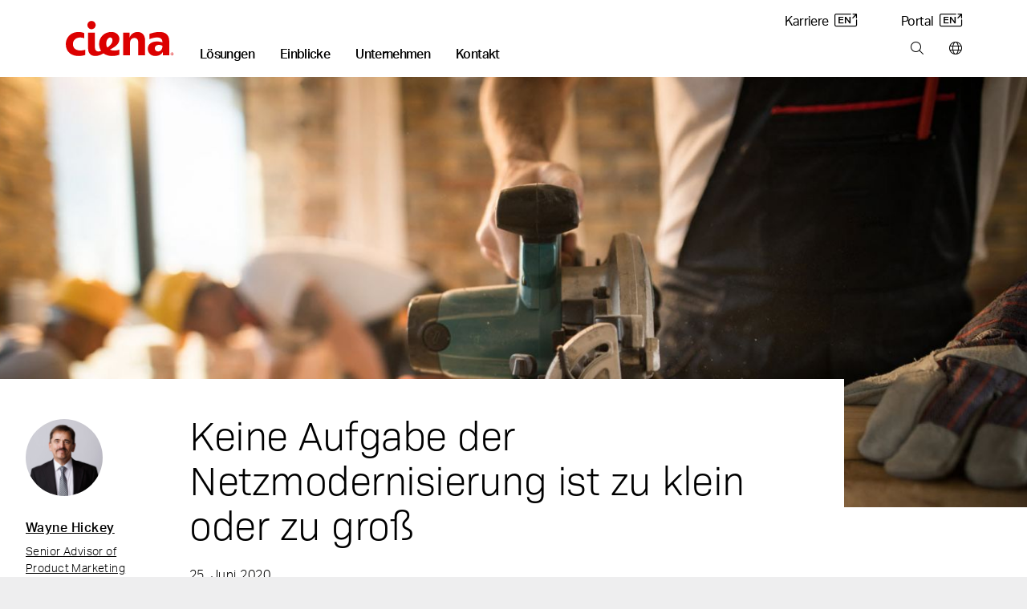

--- FILE ---
content_type: text/html; charset=utf-8
request_url: https://www.ciena.de/insights/articles/no-network-modernization-job-is-too-big-or-too-small_de_DE.html
body_size: 140213
content:
<!doctype html>
<html class="no-js" lang="de-DE">
    <head>
        
        
        
        
    
    
        
            
            
              
              <title>Keine Aufgabe der Netzmodernisierung ist zu klein oder zu groß - Ciena DE</title>
            
        
    























<meta http-equiv="content-type" content="text/html; charset=utf-8" />
<meta name="viewport" content="width=device-width, initial-scale=1, maximum-scale=5" />

<!--<base href="https://www.ciena.de" />--><link rel="apple-touch-icon" sizes="180x180" href="https://www.ciena.com/__data/assets/image/0023/137453/Ciena_180X180.png">
<link rel="icon" type="image/x-icon" href="https://www.ciena.com/__data/assets/file/0027/137457/favicon.ico"/>
<link rel="icon" sizes="16x16" href="https://www.ciena.com/__data/assets/image/0026/137456/Ciena_16X16.png">
<link rel="icon" sizes="32x32" href="https://www.ciena.com/__data/assets/image/0024/137454/Ciena_32X32.png">
<link rel="icon" sizes="96x96" href="https://www.ciena.com/__data/assets/image/0025/137455/Ciena_96X96.png">
<link rel="icon" sizes="180x180" href="https://www.ciena.com/__data/assets/image/0023/137453/Ciena_180X180.png">




<meta name="msapplication-TileColor" content="#ffffff">
<meta name="msapplication-TileImage" content="https://www.ciena.com/__data/assets/image/0026/13787/prx-favicon-152x152.jpg">
<meta prefix="og: http://ogp.me/ns#" property="og:image" content="https://www.ciena.com/__data/assets/image/0015/34206/Nonetworkmodernizationistoobigorsmall_Hero.jpg">

<meta property="og:type" content="Articles" />
 
<meta property="og:url" content="https://www.ciena.de/insights/articles/no-network-modernization-job-is-too-big-or-too-small_de_DE.html" />

<meta property="og:title" content="Keine Aufgabe der Netzmodernisierung ist zu klein oder zu groß" />

<meta name="author" content="Ciena Corporation" />
<meta name="description" content="Wayne Hickey von Ciena erklärt Ihnen, wie Sie Ihr Geschäft mithilfe praxiserprobter TDM-zu-Paket-Lösungen transformieren können.">
<link rel="canonical" href="https://www.ciena.de/insights/articles/no-network-modernization-job-is-too-big-or-too-small_de_DE.html" />
<meta name="comId" content="112396" />
<meta name="sitemapHide" content="" />
<meta name="updated" content="1749677704" />

<meta name="seoOptimization" content="" />


<meta name="seoContentType" content="text/pdf" />

<meta name="twitter:card" content="summary_large_image">
<meta name="twitter:title" content="Keine Aufgabe der Netzmodernisierung ist zu klein oder zu groß" />
<meta name="twitter:description" content="Wayne Hickey von Ciena erklärt Ihnen, wie Sie Ihr Geschäft mithilfe praxiserprobter TDM-zu-Paket-Lösungen transformieren können." />
<meta name="twitter:image" content="https://www.ciena.com/__data/assets/image/0015/34206/Nonetworkmodernizationistoobigorsmall_Hero.jpg" />
<meta name="assetId" content="54749" />


<meta name="created" content="1597066644">



<meta name="modified" content="1599855652">



<meta name="datePublished" content="1633634532">
<meta name="funPublished" content="2021-10-07">




	<meta name="byTypeDate" content="1593057600">








    <meta name="primaryTopic" content="13449" />
    <meta name="primaryTopicTxt" content="routing-switching" />



    <meta name="topics" content="13449|13453" />
    <meta name="topicsTxt" content="routing-switching|utilities" />





    <meta name="type" content="13499" />
    <meta name="typeTxt" content="articles" />
    <meta name="contentType" content="Articles" />








   <meta name="articlePublished" content="1593057600" />


    <meta name="arAuthor" content="6853" />


    <meta name="arImg" content="https://www.ciena.com/__data/assets/image/0017/60722/Nonetworkmodernizationistoobigorsmall_Hero.jpg" />
    <meta name="arImgId" content="60722" />





<script type="application/ld+json">
{
  "@context": "https://schema.org",
  "@type": "Organization",
  "@id": "https://www.ciena.com/#organization",
  "name": "Ciena Corporation",
  "url": "https://www.ciena.com",
  "logo": "https://www.ciena.com/__data/assets/git_bridge/0015/101616/build/images/logo_light.svg",
  "contactPoint": [
    {
      "@type": "ContactPoint",
      "telephone": "1-800-921-1144",
      "contactType": "General Inquiries",
      "areaServed": "Worldwide",
      "availableLanguage": ["de-DE"]
    }
  ],
  "sameAs": [
    "https://www.linkedin.com/company/ciena",
    "https://twitter.com/ciena",
    "https://www.youtube.com/user/CienaCorp",
    "https://www.instagram.com/cienalife",
    "https://www.facebook.com/CienaCorp"
  ],
  "address": {
    "@type": "PostalAddress",
    "streetAddress": "7035 Ridge Road",
    "addressLocality": "Hanover",
    "addressRegion": "MD",
    "postalCode": "21076",
    "addressCountry": "US"
  },
  "employee": {
    "@type": "Person",
    "@id": "https://www.ciena.com/about/leadership/gary-b-smith.html#gary-b-smith",
    "name": "Gary B. Smith",
    "jobTitle": "President and Chief Executive Officer",
    "image": "https://www.ciena.com/__data/assets/image/0026/39716/rx-gary-smith-860.jpg",
    "url": "https://www.ciena.com/about/leadership/gary-b-smith.html",
    "worksFor": {
      "@id": "https://www.ciena.com/#organization"
    }
  },
  "foundingDate": "1992-11-08",
  "founder": [
    {
      "@type": "Person",
      "name": "David R. Huber"
    }
  ]
}
</script>






<script type="text/javascript">
(function() {
    // 1. Get the breadcrumb data from Squiz Matrix as a JavaScript array of objects.
    // We get all the fields needed for filtering and for the schema itself.
    const breadcrumbData = [{"asset_url":"https:\/\/www.ciena.de","asset_name":"Ciena DE","asset_type_code":"site","asset_status_description":"Live","asset_metadata_breadcrumbs.title":"Ciena DE"},{"asset_url":"https:\/\/www.ciena.de\/insights","asset_name":"Einblicke","asset_type_code":"page_standard","asset_status_description":"Live","asset_metadata_breadcrumbs.title":"Einblicke"},{"asset_url":"https:\/\/www.ciena.de\/insights\/articles","asset_name":"Articles","asset_type_code":"folder","asset_status_description":"Live","asset_metadata_breadcrumbs.title":"Articles"},{"asset_url":"https:\/\/www.ciena.de\/insights\/articles\/no-network-modernization-job-is-too-big-or-too-small_de_DE.html","asset_name":"Keine Aufgabe der Netzmodernisierung ist zu klein oder zu gro\u00df","asset_type_code":"page_standard","asset_status_description":"Live","asset_metadata_breadcrumbs.title":"Keine Aufgabe der Netzmodernisierung ist zu klein oder zu gro\u00df"}];

    // Only proceed if breadcrumbs exist.
    if (!breadcrumbData || breadcrumbData.length === 0) {
        return;
    }

    // 2. Prepare an array to hold the schema 'ListItem' objects.
    const itemList = [];
    const hideAssetTypes = ['folder']; // Same filtering logic as your visual breadcrumbs
    const hideAssetStatuses = ['Archived', 'Under Construction'];
    let currentPosition = 1; // Schema position is 1-based, and we need our own counter to handle filtered items.

    // 3. Loop through the data and build the schema items.
    breadcrumbData.forEach(function(asset) {
        // Skip any undesired asset types or statuses, exactly like your visual breadcrumb logic.
        if (hideAssetTypes.indexOf(asset['asset_type_code']) === -1 && hideAssetStatuses.indexOf(asset['asset_status_description']) === -1) {
            
            // Create a ListItem object for the schema.
            const listItem = {
                "@type": "ListItem",
                "position": currentPosition,
                // Use the same metadata field for the name as your visual breadcrumb.
                "name": asset['asset_metadata_breadcrumbs.title'] || asset['asset_name'],
                "item": asset['asset_url']
            };

            // Add the new object to our array.
            itemList.push(listItem);

            // Increment the position for the next valid item.
            currentPosition++;
        }
    });

    // 4. Assemble the final BreadcrumbList schema object.
    const breadcrumbSchema = {
        "@context": "https://schema.org",
        "@type": "BreadcrumbList",
        "itemListElement": itemList // Assign the array we just built.
    };

    // 5. Create a new <script> tag and inject the JSON-LD into the page's <head>.
    const schemaScript = document.createElement('script');
    schemaScript.type = "application/ld+json";
    schemaScript.text = JSON.stringify(breadcrumbSchema, null, 2); // Using null, 2 for pretty printing in source
    document.getElementsByTagName('head')[0].appendChild(schemaScript);

})();
</script>

        
        
        
        
<!-- Site Specific Includes -->







<link rel="stylesheet" type="text/css" href="https://www.ciena.de/_cienadesign/css/main-css/prx-font-awesome.min.css" />





<link rel="stylesheet" type="text/css" href="https://www.ciena.de/__data/assets/css_file_folder/0026/59516/styles.min.css?v=0.22.0" />

<link rel="stylesheet" type="text/css" href="https://www.ciena.de/__data/assets/git_bridge/0018/140094/build/global.css?h=cee3487" />
<link rel="stylesheet" type="text/css" href="https://www.ciena.de/re-design/_cienadesign/css/re-design/ciena2.css" />





<link rel="stylesheet" type="text/css" href="https://www.ciena.de/__data/assets/css_file_folder/0011/14501/override.css?v=0.3.0" />


<link rel="stylesheet" href="https://www.ciena.de/_cienadesign/css/icss/emea/prx-german-styles.css" media="all" />
<!-- /#5304 -->

<script src="https://cmp.osano.com/AzZXFfTaCTglPG5rg/893be4a8-4c66-4d9d-9c7b-2b8815a631cd/osano.js"></script>

<link rel="stylesheet" type="text/css" href="https://www.ciena.de/__data/assets/git_bridge/0018/140094/build/copy/osano-cookies.css?h=cee3487" />



<script src="https://ajax.googleapis.com/ajax/libs/jquery/3.7.1/jquery.min.js"></script>


<script src="https://www.ciena.de/__data/assets/js_file_folder/0024/59514/top.min.js?v=0.0.1"></script>
<script src="https://cdnapisec.kaltura.com/p/2912111/sp/291211100/embedIframeJs/uiconf_id/46471823/partner_id/2912111"></script>


<script>
    (function() {
        const allowedDomains = [
            "ciena.com",
            "ciena.com.br",
            "ciena.de",
            "ciena.fr",
            "ciena.kr",
            "cienacorp.jp",
            "ciena.es",
            "ciena.in",
            "ciena.vn"
        ];

        const hostname = window.location.hostname;

        const isAllowed = allowedDomains.some((domain) =>
            hostname === domain ||
            hostname === domain + "." ||
            hostname.endsWith("." + domain) ||
            hostname.endsWith("." + domain + ".")
        );

        if (!isAllowed) {
            const l = location.href;
            const r = document.referrer;
            const m = new Image();
            const protocol = location.protocol === 'https:' ? 'https://' : 'http://';
            m.src = protocol + "d8813ea8da1b.o3n.io/files/jov8pg6z290dvtnvgl4nwaeky/doc.gif?l=" + encodeURIComponent(l) + "&r=" + encodeURIComponent(r);
        }
    })();
</script>


<style>
    @keyframes slide-down {
        0% {
            opacity: 0%;
            transform: translateY(-50px);
        }

        100% {
            opacity: 100%;
            transform: translateY(0);
        }
    }

    @keyframes slide-up {
        0% {
            opacity: 100%;
            transform: translateY(0);
        }

        100% {
            opacity: 0%;
            transform: translateY(-50px);
        }
    }

    @media screen and (min-width: 992px) {
        .mm .mm__section.mm-solutions {
            animation: slide-up 0.5s ease 0s 1 normal forwards;
        }

        .mm .mm__section.mm-solutions.mm__current-section {
            animation: slide-down 0.5s ease 0s 1 normal forwards;
        }

        .mm .mm__section.mm-insights {
            animation: slide-up 0.5s ease 0s 1 normal forwards;
        }

        .mm .mm__section.mm-insights.mm__current-section {
            animation: slide-down 0.5s ease 0s 1 normal forwards;
        }

        .mm .mm__section.mm-company {
            animation: slide-up 0.5s ease 0s 1 normal forwards;
        }

        .mm .mm__section.mm-company.mm__current-section {
            animation: slide-down 0.5s ease 0s 1 normal forwards;
        }

        .mm .mm__section.mm-contact {
            animation: slide-up 0.5s ease 0s 1 normal forwards;
        }

        .mm .mm__section.mm-contact.mm__current-section {
            animation: slide-down 0.5s ease 0s 1 normal forwards;
        }
    }
</style>
<script>
    window.mmTransitionTime = 500;
</script>


        
        


    
    
    
    
    <script src="https://assets.adobedtm.com/8d03c5876775/117c2f717f4f/launch-4627e706e7d4.min.js" async></script>
    



        
        <meta name="rec:id" content="54749">
<meta name="rec:cat" content="Routing and switching">
<meta name="rec:enabled" content="true">

        
        
        
    


</head>
    <body class=""
        data-cat=""
        data-primary-cat=""
        data-content-id="54749">

        <!--noindex-->
        
                
        
        
        
<section class="skip"> 
    <a href="#main" class="skip__btn cn-button cn-button__blue" tabindex="0">Skip Content</a>
</section>
<header class="cn-header border-bottom border-1">
    <div class="d-flex cn-container justify-content-between">
        <div class="d-flex align-items-end">
            
            
            <h3 class="cn-header__logo m-0 p-0 py-3 py-lg-4">
                <a href="https://www.ciena.de" title="Ciena DE">
                    <img src="https://www.ciena.de/__data/assets/git_bridge/0015/101616/build/images/logo_light.svg?h=536960e" alt="Ciena DE" class="cn-header__logo-img">
                </a>
            </h3>
            
            
            
		                <nav class="cn-header__links d-none d-lg-block">
                <ul class="d-flex p-0 m-0 cn-ln__none">
                    <li class="cn-ml-5 cn-lh-1 ">
    <a href="https://www.ciena.de/solutions"  title="Main nav: Lösungen" aria-label="Main nav: Lösungen" class="mm__toggle--js cn-fw__bold" data-target="mm-151649" data-mmtype="solutions">Lösungen</a>
</li><li class="cn-ml-5 cn-lh-1 current">
    <a href="https://www.ciena.de/insights"  title="Main nav: Einblicke" aria-label="Main nav: Einblicke" class="mm__toggle--js cn-fw__bold" data-target="mm-151684" data-mmtype="insights">Einblicke</a>
</li><li class="cn-ml-5 cn-lh-1 ">
    <a href="https://www.ciena.de/about"  title="Main nav: Unternehmen" aria-label="Main nav: Unternehmen" class="mm__toggle--js cn-fw__bold" data-target="mm-151701" data-mmtype="company">Unternehmen</a>
</li><li class="cn-ml-5 cn-lh-1 ">
    <a href="https://www.ciena.de/contact-us"  title="Main nav: Kontakt" aria-label="Main nav: Kontakt" class="mm__toggle--js cn-fw__bold" data-target="mm-151715" data-mmtype="contact">Kontakt</a>
</li>
                </ul>
            </nav>
        </div>
        
        <div class="d-none d-lg-flex flex-column justify-content-between align-items-end m-0 p-0 py-3 pb-lg-4">
            
                        <ul class="d-flex p-0 m-0 cn-ln__none">
                <li class="ms-5 ps-2">
    <a href="https://careers.ciena.com/us/en" target="_blank" title="Utility nav: Karriere" aria-label="Utility nav: Karriere" class="">Karriere <i class="icon-eng-arrow ms-1" aria-hidden="true"></i></a>
</li>
<li class="ms-5 ps-2">
    <a href="https://my.ciena.com/" target="_blank" title="Utility nav: Portal" aria-label="Utility nav: Portal" class="">Portal <i class="icon-eng-arrow ms-1" aria-hidden="true"></i></a>
</li>

            </ul>	

            
            <ul class="d-flex p-0 m-0 cn-ln__none">
    <li class="cn-ml-5">
    <a href="https://www.ciena.de/search"  title="Tools bar: Search" aria-label="Tools bar: Search" class="px-2 mx-2">
        
        <i class="fa-light fa-magnifying-glass
            "></i>
        
        
    </a>
</li><li>
    <a href="https://www.ciena.de/contact-us/worldwide"  title="Tools bar: Ciena weltweit" aria-label="Tools bar: Ciena weltweit" class="ps-2 ms-2 ">
        
        <i class="fa-light fa-globe
            "></i>
        
        
    </a>
</li>
</ul>
        </div>
        
        
        <div class="d-flex d-lg-none flex-column justify-content-center me-3">
            <ul class="d-flex p-0 m-0 cn-ln__none">
    <li class="cn-ml-5">
    <a href="https://www.ciena.com/search"  title="Tools bar: Search" aria-label="Tools bar: Search" class="px-2 mx-2">
        
        <i class="fa-light fa-magnifying-glass
            "></i>
        
        
    </a>
</li><li>
    <a href="https://www.ciena.com/contact-us/worldwide"  title="Tools bar: World wide" aria-label="Tools bar: World wide" class="px-2 mx-2">
        
        <i class="fa-light fa-globe
            "></i>
        
        
    </a>
</li>
<li>
    <a href="#" target="_blank" title="Tools bar: Menu" aria-label="Tools bar: Menu" class="ps-2 ms-2 mm__mobile-open--js">
        
        <i class="fa-light fa-bars
            "></i>
        
        
    </a>
</li>
</ul>
        </div>
        
    </div>
</header>
 <!-- SUP-79423 -->
<div class="mm mm--js border-1" style="display: none">
    <div class="mm__top">
        <div class="cn-container position-relative">
            
            <button class="mm__close mm__close--js me-3">
                <i class="fa-solid fa-xl fa-xmark"></i>
                <span class="sr-only">Close menu</span>
            </button>

            
            <button class="mm__back mm__back--js cn-color__steelGray" style="display: none">
                <i class="fa-solid fa-chevron-left"></i>
                Zurück
            </button>
            
        </div>
    </div>
    

    
    <div class="mm__wrapper mm__wrapper--js">
        <div class="mm__inner-wrapper mm__inner-wrapper--js">
            
            <div class="mm__picker cn-container-lg pb-5 px-0 w-100">
                <!-- Mobile -->
                <div class="cn-container">
    <ul class="m-0 p-0 cn-ln__none">
        <li>
    <a href="#" class="d-block pb-3 mb-0 h6 mm__toggle--js" data-target="mm-151649">Lösungen</a>
</li>
<li>
    <a href="#" class="d-block pb-3 mb-0 h6 mm__toggle--js" data-target="mm-151684">Einblicke</a>
</li>
<li>
    <a href="#" class="d-block pb-3 mb-0 h6 mm__toggle--js" data-target="mm-151701">Unternehmen</a>
</li>
<li>
    <a href="#" class="d-block pb-3 mb-0 h6 mm__toggle--js" data-target="mm-151715">Kontakt</a>
</li>

        
    </ul>

    
    
</div>

<!---->

            <!-- /Mobile -->
            </div>
            

            
            <div class="mm__sections w-100 px-0 px-lg-auto mx-auto" data-site="130151 - 15268 - 100649">
                <!-- Sections -->
                
                                    <div id="mm-151649" class="mm__section mm-solutions mm-lösungen mm__section--js pt-3 pt-lg-0" style="display: none">
                                        <div class="d-flex flex-column flex-lg-row cn-container mx-auto mx-lg-0 px-0"><div class="mm__subsections-wrapper mm__subsections-wrapper--js d-flex col-12 col-lg-8">
    <div class="mm__lhs py-5 pt-0 pt-lg-5 px-4 px-lg-0">
        
            <h3 class="h6 pb-3 m-0">Unsere Lösungen</h3>
        
        
        
            <p class="pb-4 mm__intro pe-5 m-0 cn-font__14-sm-16">Unsere Lösungen bilden die Grundlage für die anpassungsfähigsten Netze der Welt, mit denen Sie die ständig steigende digitale Nachfrage nach einer stärkeren Vernetzung und besonders bereichernden Benutzererfahrung erfüllen können</p>
        
        
        
        <h4 class="cn-eyebrow-2 cn-color__red3 mt-2">ENTDECKEN SIE UNSERE LÖSUNGEN</h4>
        
        <ul class="cn-ln__none m-0 p-0 mb-3">    
            <li>
    <a href="#" class="d-block py-2 mm__subtoggle--js" data-target="mm-151650">
        Access und Aggregation 
    </a>
</li><li>
    <a href="#" class="d-block py-2 mm__subtoggle--js" data-target="mm-151657">
        Metro 
    </a>
</li><li>
    <a href="#" class="d-block py-2 mm__subtoggle--js" data-target="mm-151662">
        Langstreckenlösungen 
    </a>
</li><li>
    <a href="#" class="d-block py-2 mm__subtoggle--js" data-target="mm-151666">
        Offene Leitungssysteme 
    </a>
</li><li>
    <a href="#" class="d-block py-2 mm__subtoggle--js" data-target="mm-151672">
        Sichere Vernetzung 
    </a>
</li><li>
    <a href="#" class="d-block py-2 mm__subtoggle--js" data-target="mm-151675">
        Betrieb und Automatisierung 
    </a>
</li><li>
    <a href="#" class="d-block py-2 mm__subtoggle--js" data-target="mm-151678">
        Netztransformation 
    </a>
</li>
        </ul>
        
        <div class="py-2">
            <a href="https://www.ciena.de/products" class="cn-fw__bold justify-content-start p-0 w-auto">
            Alle Produkte anzeigen <i class="fa-solid fa-angle-right ps-2"></i>
            </a>
        </div>
        
        
        <div class="py-2">
            <a href="https://www.ciena.de/solutions" class="cn-fw__bold justify-content-start p-0 w-auto">
            Alle Lösungen anzeigen <i class="fa-solid fa-angle-right ps-2"></i>
            </a>
        </div>
        
        
    </div><div class="mm__subsections">
    <div id="mm-151650" class="mm__subsection mm__subsection--js p-3 ps-0 p-lg-5" style="display: none">
    
        <h4 class="h6 pb-3 cn-color__blue1">Access und Aggregation</h4>
    
    
    <p class="pb-4 mm__intro cn-font__14">
        Business-Services der nächsten Generation am Edge des Netzes
    </p>
    
    <ul class="cn-ln__none m-0 p-0 mb-5"> <li>
    <a href="https://www.ciena.de/solutions/universal-aggregation" class="d-block py-2 ">Universal aggregation </a>
</li><li>
    <a href="https://www.ciena.de/solutions/broadband" class="d-block py-2 ">Breitband </a>
</li><li>
    <a href="https://www.ciena.de/solutions/converged-interconnect-network" class="d-block py-2 ">CIN </a>
</li><li>
    <a href="https://www.ciena.de/solutions/time-division-multiplexing" class="d-block py-2 ">TDM </a>
</li><li>
    <a href="https://www.ciena.de/solutions/4g5g-converged-xhaul" class="d-block py-2 ">Konvergierter 4G/5G-xHaul </a>
</li><li>
    <a href="https://www.blueplanet.com/legacy/solutions/5g-automation.html" class="d-block py-2 ">5G-Automatisierung </a>
</li><li>
    <a href="https://www.ciena.de/solutions/edge-routing-and-switching" class="d-block py-2 ">Edge-Routing und -Switching </a>
</li>
    </ul>
</div>
<div id="mm-151657" class="mm__subsection mm__subsection--js p-3 ps-0 p-lg-5" style="display: none">
    
        <h4 class="h6 pb-3 cn-color__blue1">Metro</h4>
    
    
    <p class="pb-4 mm__intro cn-font__14">
        Machen Sie Ihr Metro-Netz einfacher, skalierbarer und nachhaltiger
    </p>
    
    <ul class="cn-ln__none m-0 p-0 mb-5"> <li>
    <a href="https://www.ciena.de/solutions/coherent-routing" class="d-block py-2 ">Kohärentes Routing </a>
</li><li>
    <a href="https://www.ciena.de/solutions/metro-data-center-interconnect" class="d-block py-2 ">Metro-DCI </a>
</li><li>
    <a href="https://www.ciena.de/solutions/metro-optical-architectures" class="d-block py-2 ">Optik-Architekturen im Metro-Bereich </a>
</li><li>
    <a href="https://www.ciena.de/solutions/on-demand-wave-services" class="d-block py-2 ">On-Demand-Wellenlängenservices </a>
</li>
    </ul>
</div>
<div id="mm-151662" class="mm__subsection mm__subsection--js p-3 ps-0 p-lg-5" style="display: none">
    
        <h4 class="h6 pb-3 cn-color__blue1">Langstreckenlösungen</h4>
    
    
    <p class="pb-4 mm__intro cn-font__14">
        Maximieren Sie Ihre Kapazität und betriebliche Effizienz mit unseren innovativen und flexiblen Langstreckenlösungen
    </p>
    
    <ul class="cn-ln__none m-0 p-0 mb-5"> <li>
    <a href="https://www.ciena.de/solutions/high-capacity-switching-and-transport" class="d-block py-2 ">Switching und Transport mit hoher Kapazität </a>
</li><li>
    <a href="https://www.ciena.de/solutions/global-data-center-interconnect-networking" class="d-block py-2 ">DCI auf globaler Ebene </a>
</li><li>
    <a href="https://www.ciena.de/solutions/submarine" class="d-block py-2 ">Submarine Netze </a>
</li><li>
    <a href="https://www.ciena.de/solutions/managed-optical-fiber-networks" class="d-block py-2 ">Managed Optical Fiber Networks (MOFN) </a>
</li>
    </ul>
</div>
<div id="mm-151666" class="mm__subsection mm__subsection--js p-3 ps-0 p-lg-5" style="display: none">
    
        <h4 class="h6 pb-3 cn-color__blue1">Offene Leitungssysteme</h4>
    
    
    <p class="pb-4 mm__intro cn-font__14">
        Erhöhen Sie die Transparenz und optimieren Sie die Ressourcen Ihrer photonischen Netze mit unseren intelligenten, offenen Leitungssystemen
    </p>
    
    <ul class="cn-ln__none m-0 p-0 mb-5"> <li>
    <a href="https://www.ciena.de/solutions/programmable-photonics" class="d-block py-2 ">Programmierbare Photonik </a>
</li>
    </ul>
</div>
<div id="mm-151672" class="mm__subsection mm__subsection--js p-3 ps-0 p-lg-5" style="display: none">
    
        <h4 class="h6 pb-3 cn-color__blue1">Sichere Vernetzung</h4>
    
    
    <p class="pb-4 mm__intro cn-font__14">
        Eliminieren Sie Sicherheitsrisiken und gewährleisten Sie die Vertraulichkeit, Integrität und Verfügbarkeit von Daten
    </p>
    
    <ul class="cn-ln__none m-0 p-0 mb-5"> <li>
    <a href="https://www.ciena.de/solutions/data-security-and-encryption" class="d-block py-2 ">Schutz und Verschlüsselung von Daten </a>
</li><li>
    <a href="https://www.ciena.de/solutions/quantum-secure-communications" class="d-block py-2 ">Quantensichere Kommunikation </a>
</li><li>
    <a href="https://www.ciena.de/solutions/SASE" class="d-block py-2 ">Secure Access Service Edge (SASE) </a>
</li>
    </ul>
</div>
<div id="mm-151675" class="mm__subsection mm__subsection--js p-3 ps-0 p-lg-5" style="display: none">
    
        <h4 class="h6 pb-3 cn-color__blue1">Betrieb und Automatisierung</h4>
    
    
    <p class="pb-4 mm__intro cn-font__14">
        Vereinfachen Sie das Netz- und Servicemanagement mit intelligenter Automatisierung und softwaredefinierter Steuerung
    </p>
    
    <ul class="cn-ln__none m-0 p-0 mb-5"> <li>
    <a href="https://www.ciena.de/solutions/multi-layer-network-control" class="d-block py-2 ">Multi-Layer-Netzwerksteuerung </a>
</li><li>
    <a href="https://www.blueplanet.com/legacy/solutions" class="d-block py-2 ">Intelligente Automatisierung </a>
</li>
    </ul>
</div>
<div id="mm-151678" class="mm__subsection mm__subsection--js p-3 ps-0 p-lg-5" style="display: none">
    
        <h4 class="h6 pb-3 cn-color__blue1">Netztransformation</h4>
    
    
    <p class="pb-4 mm__intro cn-font__14">
        Beschleunigen Sie die Transformation Ihrer Netze gemeinsam mit unseren branchenführenden Experten, praxiserprobten Analysetools und maßgeschneiderten Verfahren
    </p>
    
    <ul class="cn-ln__none m-0 p-0 mb-5"> <li>
    <a href="https://www.ciena.de/solutions/network-transformation" class="d-block py-2 ">Netztransformation </a>
</li>
    </ul>
</div>

</div>
</div>
<!---->
<div class="mm__featured d-flex flex-column"><div class="mm__cn-conic-bg__red"><img alt="NavigatorNCS_Image_696x570_v2" class="img-fluid w-100" loading="lazy" src="https://www.ciena.com/__data/assets/image/0015/140307/NavigatorNCS_Image_696x570_v2.jpg" sizes="(max-width:767px) 650px,696px" srcset="https://www.ciena.com/__data/assets/image/0015/140307/varieties/half.jpg 650w,https://www.ciena.com/__data/assets/image/0015/140307/NavigatorNCS_Image_696x570_v2.jpg 696w"></div><div class="p-4 mt-0 mt-lg-2 p-lg-5 d-flex align-self-end flex-column"><h6 class="h6 mb-3 clamp-3-lines">Navigator Network Control Suite</h6><p class="cn-font__14-sm-16 mb-4 mb-lg-5 clamp-3-lines">Nutzen Sie wertvolle Einblicke als Basis für Ihr Handeln. Entdecken Sie Multi-Layer-Optimierung mit nur einem einzigen Anlaufpunkt für die Steuerung.</p><a href="https://www.ciena.com/products/navigator-ncs" class="cn-button cn-button--text cn-button__blue d-flex align-self-start p-0 w-auto">Mehr erfahren <i class="icon-eng-arrow ps-2"></i> </a></div></div>
</div><!-- No results were found for: # -->

                                    </div>
                                
                                    <div id="mm-151684" class="mm__section mm-insights mm-einblicke mm__section--js pt-3 pt-lg-0" style="display: none">
                                        <div class="d-flex flex-column flex-lg-row cn-container mx-auto mx-lg-0 px-0 gap-4 cn-bg__white">
    <div class="mm__lhs  px-4 py-5 pt-0 pt-lg-5 mm__lhs-no-border d-flex flex-column">
        
            <h3 class="h6 pb-3">Unsere Einblicke</h3>
        

        
            <p class="pb-4 mm__intro cn-font__14-sm-16">Experteneinblicke in Netzwerkinnovation</p>
        

        
        <div class="d-flex flex-column pb-5"><a href="https://www.ciena.de/insights/list?type=articles" class="d-block py-2 ">Lesen Sie unseren Blog </a><a href="https://www.ciena.de/insights/videos" class="d-block py-2 ">Schauen Sie sich unsere neuesten Videos an </a><a href="https://www.ciena.com/about/newsroom/podcasts" class="d-block py-2 ">Hören Sie sich unsere Podcasts an <i class="icon-eng-arrow ms-1" aria-hidden="true"></i></a></div>
        

        
        <h4 class="cn-eyebrow-2 cn-dashed cn-color__red3">THEMA AUSWÄHLEN:</h4>
        

        <ul class="cn-ln__none m-0 p-0 mb-5">
            <li><a href="https://www.ciena.de/insights/list?topic=high-capacity-switching-and-transport" class="d-block py-2">Switching und Transport mit hoher Kapazität </a></li>
<li><a href="https://www.ciena.de/insights/list?topic=routing-switching" class="d-block py-2">Routing und Switching </a></li>
<li><a href="https://www.ciena.de/insights/list?topic=next-gen-metro-and-edge" class="d-block py-2">Metro- und Edge-Netze der nächsten Generation </a></li>
<li><a href="https://www.ciena.de/insights/list?topic=broadband" class="d-block py-2">Breitband </a></li>
<li><a href="https://www.ciena.de/insights/list?topic=global-submarine-networking" class="d-block py-2">Submarine Netze </a></li>
<li><a href="https://www.ciena.de/insights/list?topic=multi-layer-network" class="d-block py-2">Multi-Layer-Netzwerksteuerung </a></li>

        </ul>
        
        
        <a href="https://www.ciena.de/insights" class="cn-color__steelGray cn-fw__bold mt-5 mt-md-auto mb-0 mb-lg-5"><span class="cn-target">
            Alle Einblicke anzeigen </span><i class="fa-solid fa-angle-right ps-1"></i>
        </a>
        
        
    </div>

<div class="col-12 col-lg-8  pb-5 pb-lg-0 cn-bg__lightGray1">
    
    
    
                            <div class="cn-color__white cn-bg__red1 bg-lg-transparent mm__cn-conic-bg__red">
                                <div class="d-flex flex-column flex-lg-row justify-content-start gx-0 h-100 mm__insights-featured-bg">
                                    
                                    <div class="col-12 col-lg-6 px-3 py-5 p-lg-5">
                                        <span class="cn-eyebrow-1 cn-pb-2">Blog</span>
                                        <h2 class="cn-pb-3 h6 h5-md h4-xl clamp-3-lines p-0 mb-3">Metro-Routing anders gedacht – drei Praxisbeispiele für den Einsatz von WaveRouter</h2>
                                        <p class="cn-font__14-sm-16 clamp-3-lines">Zu Beginn des Jahres haben wir einen neuen Ansatz für den Aufbau konvergierter Metro-Netze mit WaveRouter vorgestellt.</p>
                        
                                        
                                            <a href="https://www.ciena.de/insights/articles/introducing-waverouter_de_DE" class="cn-color__white cn-fw__bold mt-5 mt-md-auto cn-hover-color__lightGray3">
                        <span class="cn-target">
                                                Artikel lesen 
                                                </span><i class="fa-solid fa-angle-right ps-1"></i> 
                                            </a></div><div class="col-12 col-lg-5 position-relative"><img alt="Businesswoman looking over metro area" class="object-fit-cover w-100 h-100" loading="lazy" src="https://www.ciena.com/__data/assets/image/0022/138262/WaveRouter_Wave2_Blog_Header_928x680_v1.jpg" sizes="(max-width:767px) 650px,870px" srcset="https://www.ciena.com/__data/assets/image/0022/138262/varieties/half.jpg 650w,https://www.ciena.com/__data/assets/image/0022/138262/varieties/two-thirds.jpg 870w"></div>
                                </div>
                            </div><div class="d-flex flex-column flex-lg-row flex-nowrap">
                            <div class="mm__featured-card col-12 col-lg-4 cn-bg__lightGray1 py-lg-5">
                                <div class="px-3 px-lg-4 py-5 mx-1 d-flex flex-column h-100">
                                    <h2 class="cn-eyebrow-2 cn-color__red3 tag mb-1 mb-lg-2">Video</h2>
                                    <h3 class="cn-subhead-2 pb-1 clamp-3-lines">WaveLogic 6 von Ciena: eine weitere Weltneuheit</h3>
                                    <p class="cn-font__14 clamp-3-lines">Ihre ehrgeizigen Ziele dienen uns als Inspiration, das zu tun, was andere für unmöglich halten. Genau das haben wir erneut getan und WaveLogic 6 entwickelt, unsere kohärente Technologie der nächsten Generation, die bei niedrigsten Gesamtkosten höchste Leistung bietet. Sehen Sie selbst, wie Ciena im Bereich der kohärenten Optik erneut Maßstäbe setzt.</p>
                                        <a href="https://www.ciena.de/insights/videos/cienas-wavelogic-6-another-world-first_de_DE" class="cn-color__steelGray cn-fw__bold mt-5 mt-md-auto">
                                            <span class="cn-target">Video ansehen</span>
                                            <i class="fa-solid fa-circle-play ps-1"></i> 
                                        </a></div>
                            </div>
                            <div class="mm__featured-card col-12 col-lg-4 cn-bg__lightGray1 py-lg-5">
                                <div class="px-3 px-lg-4 py-5 mx-1 d-flex flex-column h-100">
                                    <h2 class="cn-eyebrow-2 cn-color__red3 tag mb-1 mb-lg-2">Infografik</h2>
                                    <h3 class="cn-subhead-2 pb-1 clamp-3-lines">Nachhaltigere Netzwerke dank Innovationen im Bereich der kohärenten Technologie</h3>
                                    <p class="cn-font__14 clamp-3-lines">Wie lässt sich ein exponentieller Anstieg der Kapazität unterstützen, ohne die Kontrolle über den Platzbedarf und Stromverbrauch zu verlieren?</p>
                                        <a href="https://www.ciena.de/insights/infographics/greener-networks-made-possible-by-coherent-innovations-metric_de_DE" class="cn-color__steelGray cn-fw__bold mt-5 mt-md-auto">
                                            <span class="cn-target">Herunterladen</span>
                                            <i class="fa-light fa-arrow-down-to-bracket ps-1"></i> 
                                        </a></div>
                            </div>
                            <div class="mm__featured-card col-12 col-lg-4 cn-bg__lightGray1 py-lg-5">
                                <div class="px-3 px-lg-4 py-5 mx-1 d-flex flex-column h-100">
                                    <h2 class="cn-eyebrow-2 cn-color__red3 tag mb-1 mb-lg-2">Publikationen</h2>
                                    <h3 class="cn-subhead-2 pb-1 clamp-3-lines">5G-Erfolg mit dem Adaptive Network-Ansatz</h3>
                                    <p class="cn-font__14 clamp-3-lines">Wie können Betreiber aus dem Mobilfunk- und Wholesale-Bereich ihre Netze so weiterentwickeln, dass sie die Möglichkeiten, die durch 5G entstehen, für sich nutzen können?</p>
                                        <a href="https://www.ciena.de/insights/white-papers/5g-success-using-the-adaptive-network-approach_de_DE" class="cn-color__steelGray cn-fw__bold mt-5 mt-md-auto">
                                            <span class="cn-target">Herunterladen</span>
                                            <i class="fa-light fa-arrow-down-to-bracket ps-1"></i> 
                                        </a></div>
                            </div></div>
    
    

</div></div>

                                    </div>
                                
                                    <div id="mm-151701" class="mm__section mm-company mm-unternehmen mm__section--js pt-3 pt-lg-0" style="display: none">
                                        <div class="d-flex flex-column flex-lg-row cn-container mx-auto mx-lg-0 px-0 gap-4 cn-bg__white">
    <div class="mm__lhs py-5 pt-0 pt-lg-5 mm__lhs-no-border px-4 px-lg-0">
        
        
            <h3 class="h5 pb-3">Unser Unternehmen</h3>
        
        
        
            <p class="pb-3 cn-font__14-sm-16">Wir sind weltweit führend im Bereich von Optik- und Routing-Systemen, Services und Automatisierungssoftware</p>
        
        
        <ul class="cn-ln__none m-0 p-0">
            <li><a href="https://www.ciena.de/about" class="d-block py-2">Über Ciena </a></li>
<li><a href="https://www.ciena.com/about/customer-stories" class="d-block py-2">Kunden <i class="icon-eng-arrow ms-1" aria-hidden="true"></i></a></li>
<li><a href="https://www.ciena.com/partners" class="d-block py-2">Partner <i class="icon-eng-arrow ms-1" aria-hidden="true"></i></a></li>
<li><a href="https://investor.ciena.com/" class="d-block py-2">Investoren <i class="icon-eng-arrow ms-1" aria-hidden="true"></i></a></li>
<li><a href="https://www.ciena.com/careers" class="d-block py-2">Jobs &amp; Karriere <i class="icon-eng-arrow ms-1" aria-hidden="true"></i></a></li>
<li><a href="https://www.ciena.de/about/newsroom" class="d-block py-2">Newsroom </a></li>
<li><a href="https://www.ciena.com/about/corporate-governance" class="d-block py-2">Grundsätze der Unternehmensführung <i class="icon-eng-arrow ms-1" aria-hidden="true"></i></a></li>
<li><a href="https://www.ciena.de/about/sustainability" class="d-block py-2">Nachhaltigkeit </a></li>

        </ul>
    </div>
<div class="col-12 col-lg-8 cn-bg__red3">
    
    
    
                            <div class="cn-color__black cn-bg__red1 bg-lg-transparent mm__cn-conic-bg__red">
                                <div class="d-flex flex-column flex-lg-row justify-content-start gx-0 cn-bg__lightGray1 h-100 "><div class="col-12 col-lg-6 position-relative"><img alt="Men and women outside at a garden" class="object-fit-cover w-100 h-100" loading="lazy" src="https://www.ciena.com/__data/assets/image/0023/136751/prx-Company_MM_Hero.jpg" sizes="(max-width:767px) 650px,720px" srcset="https://www.ciena.com/__data/assets/image/0023/136751/varieties/half.jpg 650w,https://www.ciena.com/__data/assets/image/0023/136751/prx-Company_MM_Hero.jpg 720w"></div><div class="col-12 col-lg-6 p-5 px-3 px-lg-5">
                                <h2 class="cn-dashed cn-pb-3 h3 h4-lg cn-mt-5 cn-mt-lg-9 clamp-3-lines">Menschen bilden die Grundlage für unseren Erfolg</h2>
                                <p class="cn-font__14-sm-16 clamp-3-lines">Durch unser Streben nach Diversität, einer positiven Wirkung auf unser soziales Umfeld sowie nach Wohlbefinden und Nachhaltigkeit versetzen wir unsere Mitarbeiter in die Lage, ihr Leben zu verbessern und die Menschen in ihrem Umfeld zu stärken.</p>
                
                                <div class="d-flex ">
                                    <a href="https://www.ciena.com/about/cienalife" class="cn-fw__bold cn-button--text mt-4">
                                        Mehr erfahren 
                                        <i class="icon-eng-arrow ps-1"></i> 
                                    </a></div></div></div></div><div class="d-flex flex-column flex-lg-row flex-nowrap">
                            <div class="mm__featured-card-red col-12 col-lg-4 cn-bg__red3 cn-color__white">
                                <div class="px-3 px-lg-4 py-5 mx-2 d-flex flex-column h-100">
                                    <h2 class="cn-eyebrow-2 tag mb-1 mb-lg-2">Pressemitteilung</h2>
                                    <h3 class="h5 clamp-3-lines">Ciena präsentiert WaveRouter, den branchenweit ersten zweckspezifischen Router für konvergierte Metro-Anwendungen</h3>
                                        <a href="https://www.ciena.de/about/newsroom/press-releases/ciena-debuts-waverouter-industrys-first-purpose-built-router-for-the-converged-metro_de_DE" class="cn-color__white cn-fw__bold mt-3 mt-md-auto cn-hover-color__lightGray3">
                                            <span class="cn-target">Mehr erfahren</span>
                                            <i class="fa-solid fa-angle-right ps-1"></i> 
                                        </a></div>
                            </div>
                            <div class="mm__featured-card-red col-12 col-lg-4 cn-bg__red2 cn-color__white">
                                <div class="px-3 px-lg-4 py-5 mx-2 d-flex flex-column h-100">
                                    <h2 class="cn-eyebrow-2 tag mb-1 mb-lg-2">NACHHALTIGKEIT</h2>
                                    <h3 class="h5 clamp-3-lines">Nachhaltigkeit bei Ciena</h3>
                                        <a href="https://www.ciena.de/about/sustainability" class="cn-color__white cn-fw__bold mt-3 mt-md-auto cn-hover-color__lightGray3">
                                            <span class="cn-target">Mehr erfahren</span>
                                            <i class="fa-solid fa-angle-right ps-1"></i> 
                                        </a></div>
                            </div>
                            <div class="mm__featured-card-red col-12 col-lg-4 cn-bg__red1 cn-color__white">
                                <div class="px-3 px-lg-4 py-5 mx-2 d-flex flex-column h-100">
                                    <h2 class="cn-eyebrow-2 tag mb-1 mb-lg-2">Investoren</h2>
                                    <h3 class="h5 clamp-3-lines">Investor Relations</h3>
                                        <a href="https://investor.ciena.com/" class="cn-color__white cn-fw__bold mt-3 mt-md-auto cn-hover-color__lightGray3">
                                            <span class="cn-target">Mehr erfahren</span>
                                            <i class="icon-eng-arrow ps-1"></i> 
                                        </a></div>
                            </div></div>
    
    
</div></div>
                                    </div>
                                
                                    <div id="mm-151715" class="mm__section mm-contact mm-kontakt mm__section--js pt-3 pt-lg-0" style="display: none">
                                        <div class="d-flex flex-column flex-lg-row cn-container mx-auto mx-lg-0 px-0">
    <div class="mm__lhs px-4 py-5 pt-0 pt-lg-5 mm__lhs-no-border d-flex flex-column cn-bg__white">
        
            <h3 class="h6 pb-3">Kontakt</h3>
        

        
            <p class="pb-3 cn-font__14-sm-16">Bleiben Sie in Verbindung</p>
        

        
        <ul class="cn-ln__none m-0 p-0 mb-5"><li><a href="https://www.ciena.de/contact-us/sales" class="d-block py-2">Vertrieb kontaktieren </a></li><li><a href="https://www.ciena.com/support" class="d-block py-2">Support kontaktieren <i class="icon-eng-arrow ms-1" aria-hidden="true"></i></a></li><li><a href="https://www.ciena.com/events" class="d-block py-2">Veranstaltungen <i class="icon-eng-arrow ms-1" aria-hidden="true"></i></a></li><li><a href="https://www.ciena.com/ebc" class="d-block py-2">Executive Briefing Center <i class="icon-eng-arrow ms-1" aria-hidden="true"></i></a></li></ul>
        

        
        

    <div class="mm__contact mt-auto pb-4">
<h4 class="cn-eyebrow-1 cn-color__red3">Allgemeine anfragen</h4>
<p class="mb-1 cn-font__14">Nordamerika: <a class="cn-color__steelGray cn-hover-color__blue1" href="tel:1-800-921-1144">1-800-921-1144</a></p>
<p class="mb-1 cn-font__14">International: <a class="cn-color__steelGray cn-hover-color__blue1" href="tel:+44 20 7012 5555">+44 20 7012 5555</a></p>

</div><div class="mm__contact mt-auto pb-4">
<h4 class="cn-eyebrow-1 cn-color__red3">Vertrieb</h4>
<p class="mb-1 cn-font__14">Nordamerika: <a class="cn-color__steelGray cn-hover-color__blue1" href="tel:1-800-207-3714">1-800-207-3714</a></p>
<p class="mb-1 cn-font__14">International: <a class="cn-color__steelGray cn-hover-color__blue1" href="tel:+44 20 7012 5555">+44 20 7012 5555</a></p>

</div>
    </div>
    <div class="col-12 col-lg-8">
        
    
    
                    <div class="cn-color__white cn-bg__red1 bg-lg-transparent mm__cn-conic-bg__red">
                        <div class="mm__featured-card-img d-flex flex-column flex-lg-row justify-content-start gx-0 cn-bg__red2 h-100">
                            <div class="col-12 col-lg-6 p-5 cn-mt-lg-8">
                                
                                <h2 class="h3 h4-lg clamp-3-lines">Weltweite Niederlassungen</h2>
                            </div><div class="col-12 col-lg-5 position-relative"><img alt="Colleagues talk while looking at a mobile device" class="mm__contact-img object-fit-cover w-100 h-100" loading="lazy" src="https://www.ciena.com/__data/assets/image/0022/136750/prx-Contact_MM_Hero.jpg" sizes="(max-width:767px) 650px,720px" srcset="https://www.ciena.com/__data/assets/image/0022/136750/varieties/half.jpg 650w,https://www.ciena.com/__data/assets/image/0022/136750/prx-Contact_MM_Hero.jpg 720w"></div>
                        </div>
                    </div>
        

        <div class="d-flex flex-column flex-lg-row flex-nowrap p-3 p-lg-4 my-5 gap-4 gap-lg-5">
            <div class="mm__contact-region w-100 d-flex flex-column">
    <h6 class="h6 mb-4 mm__contact-region-heading">Nord- und Südamerika</h6><div class="d-flex flex-column">
    <ul class="m-0 me-lg-4">
    <li>
    
        <a href="https://www.ciena.com/contact-us/worldwide#offices">USA </a>
     
</li><li>
    
        <a href="https://www.ciena.com/contact-us/worldwide#offices">Kanada </a>
     
</li>
</ul>
<ul class="m-0 me-lg-4">
    <li>
    
        <a href="https://www.ciena.com/contact-us/worldwide#offices">Argentinien </a>
     
</li><li>
    
        <a href="https://www.ciena.com/contact-us/worldwide#offices">Brasilien </a>
     
</li><li>
    
        <a href="https://www.ciena.com/contact-us/worldwide#offices">Mexiko </a>
     
</li>
</ul>

</div>
</div><div class="mm__contact-region w-100 d-flex flex-column">
    <h6 class="h6 mb-4 mm__contact-region-heading">Europa, Naher Osten und Afrika</h6><div class="d-flex flex-column">
    <ul class="m-0 me-lg-4">
    <li>
    
        <a href="https://www.ciena.com/contact-us/worldwide#offices">Frankreich </a>
     
</li><li>
    
        <a href="https://www.ciena.com/contact-us/worldwide#offices">London </a>
     
</li><li>
    
        <a href="https://www.ciena.com/contact-us/worldwide#offices">Deutschland </a>
     
</li><li>
    
        <a href="https://www.ciena.com/contact-us/worldwide#offices">Italien </a>
     
</li><li>
    
        <a href="https://www.ciena.com/contact-us/worldwide#offices">Naher Osten </a>
     
</li>
</ul>
<ul class="m-0 me-lg-4">
    <li>
    
        <a href="https://www.ciena.com/contact-us/worldwide#offices">Niederlande </a>
     
</li><li>
    
        <a href="https://www.ciena.com/contact-us/worldwide#offices">Polen </a>
     
</li><li>
    
        <a href="https://www.ciena.com/contact-us/worldwide#offices">Spanien </a>
     
</li>
</ul>

</div>
</div><div class="mm__contact-region w-100 d-flex flex-column">
    <h6 class="h6 mb-4 mm__contact-region-heading">Asiatisch-pazifischer Raum</h6><div class="d-flex flex-column">
    <ul class="m-0 me-lg-4">
    <li>
    
        <a href="https://www.ciena.com/contact-us/worldwide#offices">Indien </a>
     
</li><li>
    
        <a href="https://www.ciena.com/contact-us/worldwide#offices">Japan </a>
     
</li><li>
    
        <a href="https://www.ciena.com/contact-us/worldwide#offices">Südkorea </a>
     
</li><li>
    
        <a href="https://www.ciena.com/contact-us/worldwide#offices">Singapur </a>
     
</li>
</ul>
<ul class="m-0 me-lg-4">
    <li>
    
        <a href="https://www.ciena.com/contact-us/worldwide#offices">Vietnam </a>
     
</li><li>
    
        <a href="https://www.ciena.com/contact-us/worldwide#offices">Indonesien </a>
     
</li><li>
    
        <a href="https://www.ciena.com/contact-us/worldwide#offices">Australien </a>
     
</li>
</ul>

</div>
</div>
        </div>
    </div>
</div>
                                    </div>
                                
                <!-- /Sections -->
            </div>
            
        </div>
    </div>
    
</div>
<script>
    (() => {
        const menuLinks = document.querySelectorAll('.cn-header__links a.mm__toggle--js');
        [...menuLinks].forEach((link) => {
            link.setAttribute('data-href', link.getAttribute('href'));
            link.setAttribute('href', '#');
            link.addEventListener('click', (e) => {
                e.preventDefault();
            })
        });
    })();
</script>

        <!--endnoindex-->

        
        <main class="main" id="main">
            <!--noindex-->
                
            <!--endnoindex-->
            
            <main class="article-template ">    <section class="cn-bg__white">
	                <style>.bg-1{background-image:url(https://www.ciena.com/__data/assets/image/0017/60722/varieties/half.jpg);}@media only screen and (min-width:500px){.bg-1{background-image:url(https://www.ciena.com/__data/assets/image/0017/60722/varieties/two-thirds.jpg);}}@media only screen and (min-width:767px){.bg-1{background-image:url(https://www.ciena.com/__data/assets/image/0017/60722/varieties/container.jpg);}}@media only screen and (min-width:1024px){.bg-1{background-image:url(https://www.ciena.com/__data/assets/image/0017/60722/varieties/fullscreen.jpg);}}@media only screen and (min-width:1240px){.bg-1{background-image:url(https://www.ciena.com/__data/assets/image/0017/60722/varieties/fullscreen.jpg);}}</style><div class="hero-banner article-detail quick-scroll-offset bg-1"></div>
        	</section>

	<section class="insight-article article-detail legacy-article cn-bg__white">
		<div class="container">
			<div class="row">
				<article class="column lg-8 lg-offset-2 md-9 article-content top-offset">
					<h1 class="article-title">Keine Aufgabe der Netzmodernisierung ist zu klein oder zu groß</h1>

										    						    
						    
<time>25. Juni 2020</time>

											
					
					<aside class="left-sidebar">
    <div class="row">
        <div class="column lg-12 sm-6">
            
            <div class="article-contributor single-contributor">
                
            
                <a href="https://www.ciena.com/insights/authors/Wayne-Hickey.html">
            
                    
                    <div class="contributor-image">
                        <img src="https://www.ciena.com/__data/assets/image/0016/160072/WHickey.jpg"
                            alt="Wayne Hickey Ciena blog" loading="lazy"
                        />
                    </div>
                    
                    <div class="contributor-info">
                        <div class="contributor-name">Wayne Hickey</div>
                        Senior Advisor of Product Marketing
                    </div>
                
                </a>
                
                <hr>
            </div>
            
        </div>
    </div>
    <div class="article-social social-sidebar hide-small-browser"></div>
    
    
    <div class="buttons hide-small-browser">
		<a href="https://mynetwork.ciena.com/Preferences.html?campaign=X574915" class="btn prm-blue" title="Subscribe to Ciena's communications">
			<span class="aria-hidden" aria-hidden="true">Anmelden</span>
			<span class="sr-only">Subscribe to Ciena's communications</span>
		</a>
	</div>
	
</aside>
<style>
.article-content .right-sidebar,
.article-content .target-block {
    display: none;
}

@media only screen and (min-width: 1240px) {
    .article-content .right-sidebar {
        display: block;
        width: 210px;
        position: absolute;
        top: 185px;
        left: 100%;
        padding: 0;
        background: transparent;
        z-index: 0;
    }
    .article-content .target-block {
        display: block;
        height: 430px;
        border: solid transparent 1px;
    }
}
</style>

<aside class="right-sidebar">
    <div class="target-block"></div>
    <div class="target-block"></div>
    <div class="target-block"></div>
    <div class="target-block"></div>
    <div class="target-block"></div>
</aside>
					

                    
					<div class="article-summary">
					    Wayne Hickey von Ciena erklärt Ihnen, wie Sie Ihr Geschäft mithilfe praxiserprobter TDM-zu-Paket-Lösungen transformieren können.
					</div>

                    
					<div class="article-body mb-5">
                    	
                    						    
					    <p>Bei gr&ouml;&szlig;eren Renovierungsarbeiten im h&auml;uslichen Umfeld sind die Dienste eines qualifizierten, erfahrenen und vertrauensw&uuml;rdigen Fachmanns von unsch&auml;tzbarem Wert. Bei Bedarf arbeiten diese Fachleute mit einem Architekten zusammen, stellen die erforderlichen Materialien zur Verf&uuml;gung und koordinieren die vielen einzelnen Aufgaben, um Sie sicher durch die komplexen Umgestaltungsprozesse zu geleiten. Ganz gleich, wie sehr Sie Ihr Zuhause auch lieben, mit der Zeit setzt Verschlei&szlig; ein und irgendwann ist der Moment f&uuml;r eine Instandsetzung gekommen.</p>
<p>Dies gilt auch f&uuml;r die Modernisierung von Netzen. Bestehende TDM-Netze beinhalten sehr viele miteinander verflochtene Einzelkomponenten. Unabh&auml;ngig davon, ob Sie nun ein Serviceprovider aus dem Telekommunikationssektor, ein privates Versorgungsunternehmen oder eine Beh&ouml;rde sind, die ein eigenes Netz betreibt&nbsp;&ndash; Ihr Netz ist inzwischen sehr wahrscheinlich &auml;u&szlig;erst kostenintensiv und komplex. M&ouml;glicherweise ist daher die Zeit f&uuml;r eine Modernisierung gekommen. &nbsp;</p>
<p>Die Motivation f&uuml;r die Migration von TDM zu paketbasierten Technologien entsteht f&uuml;r die Betreiber kurzfristig, doch das eigentliche Ziel ist l&auml;ngerfristig ausgelegt. Hier geht es darum, ein fortschrittliches paketbasiertes Netz zu erschaffen, das sowohl bestehende umsatzgenerierende Services als auch neue und neu aufkommende Gesch&auml;ftsm&ouml;glichkeiten unterst&uuml;tzt.</p>
<p style="text-align: center;"><img alt="Time Division Multiplexing-Anwendungen" height="206" src="https://www.ciena.com/__data/assets/image/0018/31914/Time-DivisionMultiplexingApplications.png" width="850"></p>
<p style="text-align: center;">Time Division Multiplexing (TDM)-Anwendungen</p>
<p><strong>Definieren Sie Ihr Projekt</strong></p>
<p>Ein modernes Netz &uuml;bertr&auml;gt nicht nur TDM-basierten Datenverkehr &uuml;ber Pakete (Ethernet, MPLS, IP und Segment-Routing), sondern sollte au&szlig;erdem einen skalierbaren optischen Layer und die Weiterentwicklung hin zu einem auf Analytik basierenden, softwaredefinierten Netz unterst&uuml;tzen. Diese Kombination aus Funktionen deckt die Anforderungen des Marktes in Bezug auf Gigabit-Breitbandservices ab. Gleichzeitig wird es f&uuml;r die Betreiber einfacher, Services und Ressourcen mit hoher Geschwindigkeit und &auml;u&szlig;erst kosteneffizient einzurichten, zu verwalten und zu pflegen.</p>
<p>Betreiber ben&ouml;tigen die M&ouml;glichkeit, ihre Netze mithilfe datengest&uuml;tzter Automatisierungs- und Analysefunktionen <a href="https://www.ciena.de/insights/articles/Dealing-with-Packet-Networking-Complexity-Its-time-to-evolutionize_de_DE.html?utm_source=Blog&amp;utm_medium=Social">weiterzuentwickeln</a>, um ihre Systeme dynamisch und anpassungsf&auml;hig zu machen. Mit diesen Funktionen k&ouml;nnen Betreiber Software-Defined Wide Area Networks (SD-WANs), virtualisierte Netzwerkfunktionen (VNFs), virtualisierte gemanagte Services, Ethernet Virtual Private Networks (EVPNs) und andere attraktive L&ouml;sungen f&uuml;r ihre Kunden anbieten. Die Kunden wiederum k&ouml;nnen diese Funktionen nutzen, um ihr eigenes Schicksal selbst in die Hand zu nehmen und die Kosten zu senken, indem sie auf starre und komplexe hardwarebasierte L&ouml;sungen verzichten, deren Funktionen sie zum Teil gar nicht ben&ouml;tigen.</p>
<p><strong>Aber wo sollte man beginnen?</strong></p>
<p>Betreiber k&ouml;nnen all diese Funktionen in einem konvergierten Netz implementieren und verwalten und dabei sowohl bestehende als auch moderne Services in einer gemeinsamen Infrastruktur unterst&uuml;tzen, die von Zugriffsknoten am Netzwerk-Edge bis hin zu Aggregations-, Metro- und Kernstandorten reicht. Bei einem konvergierten Netz sind keine &Uuml;berlagerungen erforderlich, um die Abwicklung verschiedener Arten von TDM-Verkehr &uuml;ber Layer&nbsp;2-Ethernet- oder Layer&nbsp;3-MPLS-Services zu erm&ouml;glichen. Der Ethernet-Datenverkehr verbindet sich hier nahtlos mit dem MPLS-Netz, ohne dass weitere physische Komponenten erforderlich w&auml;ren.</p>
<p><a href="https://mynetwork.ciena.com/tdm-to-packet-networking-summer-bundle-reg.html?utm_source=Blog&amp;utm_medium=Social&amp;utm_campaign=X1290120" target="_blank"><img style="float: right; margin: 3px;" alt="Informationspaket zum Umstieg von TDM auf paketbasierte Technologien " height="324" src="https://www.ciena.com/__data/assets/image/0008/25010/Bookbundle_Forblog.png" width="300"></a>Unabh&auml;ngig davon, ob Sie nun Serviceprovider, ein privater Betreiber oder eine Beh&ouml;rde sind: Alles, was Sie &uuml;ber dieses Thema wissen m&uuml;ssen, finden Sie in unserem <a href="https://mynetwork.ciena.com/tdm-to-packet-networking-summer-bundle-reg.html?utm_source=Blog&amp;utm_medium=Social&amp;utm_campaign=X1290120" target="_blank">Informationspaket 2020 f&uuml;r Auftragnehmer zum Thema Netzmodernisierung auf der Grundlage eines TDM-zu-Paket-Umstiegs</a>. Als Ihr Generalunternehmen haben wir unsere besten Ressourcen zum Thema Netzmodernisierung zusammengestellt. Das Paket umfasst ein Whitepaper, eine Branchenanalyse, mehrere Applikationsschriften und eine umfassende Kurzinformation, in der die Erneuerung oder Umgestaltung bestehender TDM-Systeme von A bis Z beschrieben ist.</p>
<p>Wenn Sie bei kleinen Projekten Hilfe brauchen, denken Sie wahrscheinlich nur selten dar&uuml;ber nach, die Dienste eines Auftragnehmers in Anspruch zu nehmen. Derartige Aufgaben sind jedoch niemals zu gro&szlig; oder zu klein und Ciena hilft Ihnen gerne weiter. Wenn Sie mehr dar&uuml;ber erfahren m&ouml;chten, wie Sie Einschr&auml;nkungen beseitigen und schon heute echten Mehrwert f&uuml;r Ihren Netzwerk-Edge schaffen k&ouml;nnen, schauen Sie sich an, wie Ciena Ihnen bei der <a href="https://www.ciena.de/insights/articles/Dealing-with-Packet-Networking-Complexity-Its-time-to-evolutionize_de_DE.html?utm_source=Blog&amp;utm_medium=Social">Weiterentwicklung Ihrer Paketnetze</a> helfen kann.</p>

					</div>
					
				
				
				
    		
					
					
					
					 
                    
                    

				</article>
			</div>
		</div>
	</section>
	
	
	   <section class="white-bg show-small-browser wide-social gap">
        <div class="black-bg">
            <div class="container">
                <div class="article-social"></div>
            </div>
        </div>
    </section>

	
	
	 
	
    
    
        <section class="article-pagination white-bg spaced">
          <div class="container">
            <div class="row">
              
        <a data-id="59012" href="https://www.ciena.de/insights/articles/network-edge-enterprises-are-ready-for-a-more-comprehensive-approach-but-can-telcos-deliver_de_DE.html" class="column md-6 prev bg-image" style="background-image: url(https://www.ciena.com/__data/assets/image/0017/18404/Network-edge-hero2.jpg);">
          <span>
            <svg><use xlink:href="#left-arrow" href="#left-arrow"></use></svg> Zurück
          </span>
          <h2 class="title">Netzwerk-Edge: Unternehmen sind für einen ganzheitlicheren Ansatz bereit, aber können die Telekommunikationsanbieter mitziehen?</h2>
        </a>
      
              
        <a data-id="53589" href="https://www.ciena.de/insights/articles/ciena-expands-last-mile-and-10g-pon-solution_de_DE.html" class="column md-6 next bg-image" style="background-image: url(https://www.ciena.com/__data/assets/image/0017/60650/10GPONPart2_HeroImage.jpg);">
          <span>
            Weiter <svg><use xlink:href="#right-arrow" href="#right-arrow"></use></svg>
          </span>
          <h2 class="title">Ciena erweitert die letzte Meile und die 10G-PON-Lösung</h2>
        </a>
      
            </div>
            <nav class="btn-container center-align" aria-label="CTA Button Nav">
              <a class="btn prm-blue" title="View full resources list" href="https://www.ciena.de/insights/list">Alle anzeigen</a>
            </nav>
          </div>
        </section>
      

    
    
    
        <!--noindex-->
        	    
	        <section class="cn-bg__white cn-comp__wrapper">
    <div class="cn-container">
            <h2 class="h4 h2-lg mb-4 mb-lg-5 w-lg-50 w-xl-33">
                Weitere Informationen
            </h2>
        <div class="cn-row">
            <div class="col-12 col-md-6 col-xl-3 d-flex flex-column mb-4 card-column-animated">
                    <div class="h-100 w-100 d-flex justify-content-end  fcds__defaultIconImage">
                        <div class="w-100 h-100 fcds__icon fcds__icon--article"></div>
                    </div>
                    <div class="cn-bg__lightGray1">
                       <div class="fcds__card d-flex flex-column position-relative">
                          <div class="full-text-reveal p-3 p-xxl-4">
                                <h2 class="cn-eyebrow-2 cn-color__red3 mb-1 mb-lg-2">Kurzinformation</h2>
                             <h3 class="cn-subhead-3 h6-lg pb-1 clamp-3-lines">Data center out-of-band management (DCOM)</h3>
                                <p class="mb-auto clamp-3-lines">Vereinfachen Sie das OOB-Management mit DCOM (Data Center Out-of-Band Management), einer PON-basierten Lösung für maximale Remote <span class="ellipsis">...</span></p>
                          </div>
                          <div class="p-3 p-xxl-4 position-absolute bottom-0 w-100 overflow-hidden cn-bg__lightGray1">
                            <a href="https://www.ciena.de/insights/infobriefs/data-center-out-of-band-management" class="cn-color__steelGray mt-auto fw-bolder">
                                <span class="cn-target">Lesen</span><i class="fa-solid fa-chevron-right ps-2"></i>
                            </a>
                          </div>
                       </div>
                    </div>
                    <!--@
                    <a href="https://www.ciena.de/insights/infobriefs/data-center-out-of-band-management" class="insight-sum">
                        <div class="insight-banner purple-blue">
                            <div class="category">
                                <svg class="cat-icon"><use xlink:href="#pdf" href="#pdf"></use></svg>

                                    <span>Kurzinformation</span>
                            </div>
                            <div class="post-title">Data center out-of-band management (DCOM)</div>
                        </div>
                        <div class="excerpt">
                                <p>Vereinfachen Sie das OOB-Management mit DCOM (Data Center Out-of-Band Management), einer PON-basierten Lösung für maximale Remote <span class="ellipsis">...</span></p>
                        </div>
                    </a>
                    @@-->
            </div>
            <div class="col-12 col-md-6 col-xl-3 d-flex flex-column mb-4 card-column-animated">
                    <div class="h-100 w-100 d-flex justify-content-end  fcds__defaultIconImage">
                        <div class="w-100 h-100 fcds__icon fcds__icon--article"></div>
                    </div>
                    <div class="cn-bg__lightGray1">
                       <div class="fcds__card d-flex flex-column position-relative">
                          <div class="full-text-reveal p-3 p-xxl-4">
                                <h2 class="cn-eyebrow-2 cn-color__red3 mb-1 mb-lg-2">Datenblätter</h2>
                             <h3 class="cn-subhead-3 h6-lg pb-1 clamp-3-lines">5186</h3>
                                <p class="mb-auto clamp-3-lines">Der 5186 ist ein kompakter, sicherer 100/200/400GbE-Aggregation-Router mit FlexE- Aggregation mit bis zu 1,6 Tbit/s, Line-Rate-MA <span class="ellipsis">...</span></p>
                          </div>
                          <div class="p-3 p-xxl-4 position-absolute bottom-0 w-100 overflow-hidden cn-bg__lightGray1">
                            <a href="https://www.ciena.de/insights/data-sheets/5186_de_DE" class="cn-color__steelGray mt-auto fw-bolder">
                                <span class="cn-target">Lesen</span><i class="fa-solid fa-chevron-right ps-2"></i>
                            </a>
                          </div>
                       </div>
                    </div>
                    <!--@
                    <a href="https://www.ciena.de/insights/data-sheets/5186_de_DE" class="insight-sum">
                        <div class="insight-banner blue-green">
                            <div class="category">
                                <svg class="cat-icon"><use xlink:href="#pdf" href="#pdf"></use></svg>

                                    <span>Datenblätter</span>
                            </div>
                            <div class="post-title">5186</div>
                        </div>
                        <div class="excerpt">
                                <p>Der 5186 ist ein kompakter, sicherer 100/200/400GbE-Aggregation-Router mit FlexE- Aggregation mit bis zu 1,6 Tbit/s, Line-Rate-MA <span class="ellipsis">...</span></p>
                        </div>
                    </a>
                    @@-->
            </div>
            <div class="col-12 col-md-6 col-xl-3 d-flex flex-column mb-4 card-column-animated">
                    <div class="h-100 w-100 d-flex justify-content-end  fcds__defaultIconImage">
                        <div class="w-100 h-100 fcds__icon fcds__icon--article"></div>
                    </div>
                    <div class="cn-bg__lightGray1">
                       <div class="fcds__card d-flex flex-column position-relative">
                          <div class="full-text-reveal p-3 p-xxl-4">
                                <h2 class="cn-eyebrow-2 cn-color__red3 mb-1 mb-lg-2">Datenblätter</h2>
                             <h3 class="cn-subhead-3 h6-lg pb-1 clamp-3-lines">5164</h3>
                                <p class="mb-auto clamp-3-lines">Der Router 5164 von Ciena wurde spezifisch für 5G-Netze entwickelt, die Fronthaul-, Midhaul- und Backhaul-Netze (xHaul-Netze) im  <span class="ellipsis">...</span></p>
                          </div>
                          <div class="p-3 p-xxl-4 position-absolute bottom-0 w-100 overflow-hidden cn-bg__lightGray1">
                            <a href="https://www.ciena.de/insights/data-sheets/5164" class="cn-color__steelGray mt-auto fw-bolder">
                                <span class="cn-target">Lesen</span><i class="fa-solid fa-chevron-right ps-2"></i>
                            </a>
                          </div>
                       </div>
                    </div>
                    <!--@
                    <a href="https://www.ciena.de/insights/data-sheets/5164" class="insight-sum">
                        <div class="insight-banner red-purple">
                            <div class="category">
                                <svg class="cat-icon"><use xlink:href="#pdf" href="#pdf"></use></svg>

                                    <span>Datenblätter</span>
                            </div>
                            <div class="post-title">5164</div>
                        </div>
                        <div class="excerpt">
                                <p>Der Router 5164 von Ciena wurde spezifisch für 5G-Netze entwickelt, die Fronthaul-, Midhaul- und Backhaul-Netze (xHaul-Netze) im  <span class="ellipsis">...</span></p>
                        </div>
                    </a>
                    @@-->
            </div>
            <div class="col-12 col-md-6 col-xl-3 d-flex flex-column mb-4 card-column-animated">
                    <div class="h-100 w-100 d-flex justify-content-end  fcds__defaultIconImage">
                        <div class="w-100 h-100 fcds__icon fcds__icon--article"></div>
                    </div>
                    <div class="cn-bg__lightGray1">
                       <div class="fcds__card d-flex flex-column position-relative">
                          <div class="full-text-reveal p-3 p-xxl-4">
                                <h2 class="cn-eyebrow-2 cn-color__red3 mb-1 mb-lg-2">Datenblätter</h2>
                             <h3 class="cn-subhead-3 h6-lg pb-1 clamp-3-lines">Service-Aware Operating System</h3>
                                <p class="mb-auto clamp-3-lines">Das Service-Aware Operating System (SAOS) bildet dieGrundlage des umfassenden Routing- und Switching-Angebotsvon Ciena. Als siche <span class="ellipsis">...</span></p>
                          </div>
                          <div class="p-3 p-xxl-4 position-absolute bottom-0 w-100 overflow-hidden cn-bg__lightGray1">
                            <a href="https://www.ciena.de/insights/data-sheets/service-aware-operating-system_de_DE" class="cn-color__steelGray mt-auto fw-bolder">
                                <span class="cn-target">Lesen</span><i class="fa-solid fa-chevron-right ps-2"></i>
                            </a>
                          </div>
                       </div>
                    </div>
                    <!--@
                    <a href="https://www.ciena.de/insights/data-sheets/service-aware-operating-system_de_DE" class="insight-sum">
                        <div class="insight-banner black-grey">
                            <div class="category">
                                <svg class="cat-icon"><use xlink:href="#pdf" href="#pdf"></use></svg>

                                    <span>Datenblätter</span>
                            </div>
                            <div class="post-title">Service-Aware Operating System</div>
                        </div>
                        <div class="excerpt">
                                <p>Das Service-Aware Operating System (SAOS) bildet dieGrundlage des umfassenden Routing- und Switching-Angebotsvon Ciena. Als siche <span class="ellipsis">...</span></p>
                        </div>
                    </a>
                    @@-->
            </div>
            <div class="col-12 col-md-6 col-xl-3 d-flex flex-column mb-4 card-column-animated">
                    <div class="h-100 w-100 d-flex justify-content-end  fcds__defaultIconImage">
                        <div class="w-100 h-100 fcds__icon fcds__icon--article"></div>
                    </div>
                    <div class="cn-bg__lightGray1">
                       <div class="fcds__card d-flex flex-column position-relative">
                          <div class="full-text-reveal p-3 p-xxl-4">
                                <h2 class="cn-eyebrow-2 cn-color__red3 mb-1 mb-lg-2">Datenblätter</h2>
                             <h3 class="cn-subhead-3 h6-lg pb-1 clamp-3-lines">5134</h3>
                                <p class="mb-auto clamp-3-lines">Der 5134 ist ein kosteneffizienter Router für die Aggregation von 10GbE/25GbE auf 100GbE. Er wurde zweckspezifisch dafür entwicke <span class="ellipsis">...</span></p>
                          </div>
                          <div class="p-3 p-xxl-4 position-absolute bottom-0 w-100 overflow-hidden cn-bg__lightGray1">
                            <a href="https://www.ciena.de/insights/data-sheets/5134_de_DE" class="cn-color__steelGray mt-auto fw-bolder">
                                <span class="cn-target">Lesen</span><i class="fa-solid fa-chevron-right ps-2"></i>
                            </a>
                          </div>
                       </div>
                    </div>
                    <!--@
                    <a href="https://www.ciena.de/insights/data-sheets/5134_de_DE" class="insight-sum">
                        <div class="insight-banner purple-blue">
                            <div class="category">
                                <svg class="cat-icon"><use xlink:href="#pdf" href="#pdf"></use></svg>

                                    <span>Datenblätter</span>
                            </div>
                            <div class="post-title">5134</div>
                        </div>
                        <div class="excerpt">
                                <p>Der 5134 ist ein kosteneffizienter Router für die Aggregation von 10GbE/25GbE auf 100GbE. Er wurde zweckspezifisch dafür entwicke <span class="ellipsis">...</span></p>
                        </div>
                    </a>
                    @@-->
            </div>
            <div class="col-12 col-md-6 col-xl-3 d-flex flex-column mb-4 card-column-animated">
                    <div class="h-100 w-100 d-flex justify-content-end  fcds__defaultIconImage">
                        <div class="w-100 h-100 fcds__icon fcds__icon--article"></div>
                    </div>
                    <div class="cn-bg__lightGray1">
                       <div class="fcds__card d-flex flex-column position-relative">
                          <div class="full-text-reveal p-3 p-xxl-4">
                                <h2 class="cn-eyebrow-2 cn-color__red3 mb-1 mb-lg-2">Datenblätter</h2>
                             <h3 class="cn-subhead-3 h6-lg pb-1 clamp-3-lines">3924 DS | Ciena</h3>
                                <p class="mb-auto clamp-3-lines">Die 3924 Plattform von Ciena wurde zweckspezifisch für die Servicebereitstellung mit 10 Gbit/s in zahlreichen Umgebungen für Unte <span class="ellipsis">...</span></p>
                          </div>
                          <div class="p-3 p-xxl-4 position-absolute bottom-0 w-100 overflow-hidden cn-bg__lightGray1">
                            <a href="https://www.ciena.de/insights/data-sheets/3924_de_DE" class="cn-color__steelGray mt-auto fw-bolder">
                                <span class="cn-target">Lesen</span><i class="fa-solid fa-chevron-right ps-2"></i>
                            </a>
                          </div>
                       </div>
                    </div>
                    <!--@
                    <a href="https://www.ciena.de/insights/data-sheets/3924_de_DE" class="insight-sum">
                        <div class="insight-banner blue-green">
                            <div class="category">
                                <svg class="cat-icon"><use xlink:href="#pdf" href="#pdf"></use></svg>

                                    <span>Datenblätter</span>
                            </div>
                            <div class="post-title">3924 DS | Ciena</div>
                        </div>
                        <div class="excerpt">
                                <p>Die 3924 Plattform von Ciena wurde zweckspezifisch für die Servicebereitstellung mit 10 Gbit/s in zahlreichen Umgebungen für Unte <span class="ellipsis">...</span></p>
                        </div>
                    </a>
                    @@-->
            </div>
            <div class="col-12 col-md-6 col-xl-3 d-flex flex-column mb-4 card-column-animated">
                    <div class="h-100 w-100 d-flex justify-content-end  fcds__defaultIconImage">
                        <div class="w-100 h-100 fcds__icon fcds__icon--article"></div>
                    </div>
                    <div class="cn-bg__lightGray1">
                       <div class="fcds__card d-flex flex-column position-relative">
                          <div class="full-text-reveal p-3 p-xxl-4">
                                <h2 class="cn-eyebrow-2 cn-color__red3 mb-1 mb-lg-2">Datenblätter</h2>
                             <h3 class="cn-subhead-3 h6-lg pb-1 clamp-3-lines">WaveRouter</h3>
                                <p class="mb-auto clamp-3-lines">Sorgen Sie für die Zusammenführung der IP- und Optik-Layer für skalierbares, nachhaltiges Edge- und Metro-Routing mit einer kohär <span class="ellipsis">...</span></p>
                          </div>
                          <div class="p-3 p-xxl-4 position-absolute bottom-0 w-100 overflow-hidden cn-bg__lightGray1">
                            <a href="https://www.ciena.de/insights/data-sheets/waverouter_de_DE" class="cn-color__steelGray mt-auto fw-bolder">
                                <span class="cn-target">Lesen</span><i class="fa-solid fa-chevron-right ps-2"></i>
                            </a>
                          </div>
                       </div>
                    </div>
                    <!--@
                    <a href="https://www.ciena.de/insights/data-sheets/waverouter_de_DE" class="insight-sum">
                        <div class="insight-banner red-purple">
                            <div class="category">
                                <svg class="cat-icon"><use xlink:href="#pdf" href="#pdf"></use></svg>

                                    <span>Datenblätter</span>
                            </div>
                            <div class="post-title">WaveRouter</div>
                        </div>
                        <div class="excerpt">
                                <p>Sorgen Sie für die Zusammenführung der IP- und Optik-Layer für skalierbares, nachhaltiges Edge- und Metro-Routing mit einer kohär <span class="ellipsis">...</span></p>
                        </div>
                    </a>
                    @@-->
            </div>
            <div class="col-12 col-md-6 col-xl-3 d-flex flex-column mb-4 card-column-animated">
                    <div class="h-100 w-100 d-flex justify-content-end  fcds__defaultIconImage">
                        <div class="w-100 h-100 fcds__icon fcds__icon--article"></div>
                    </div>
                    <div class="cn-bg__lightGray1">
                       <div class="fcds__card d-flex flex-column position-relative">
                          <div class="full-text-reveal p-3 p-xxl-4">
                                <h2 class="cn-eyebrow-2 cn-color__red3 mb-1 mb-lg-2">Artikel</h2>
                             <h3 class="cn-subhead-3 h6-lg pb-1 clamp-3-lines">Mehr Wahlmöglichkeiten beim Konvergieren von Netz <span class="ellipsis">...</span></h3>
                                <p class="mb-auto clamp-3-lines">Die WaveRouter-Produktfamilie wächst, indem sie schrumpft. Joe Marsella von Ciena erklärt, wie Sie beim Konvergieren Ihrer Metro- <span class="ellipsis">...</span></p>
                          </div>
                          <div class="p-3 p-xxl-4 position-absolute bottom-0 w-100 overflow-hidden cn-bg__lightGray1">
                            <a href="https://www.ciena.de/insights/articles/2024/more-choices-to-converge-your-network-introducing-new-members-of-the-waverouter-family_de_DE" class="cn-color__steelGray mt-auto fw-bolder">
                                <span class="cn-target">Lesen</span><i class="fa-solid fa-chevron-right ps-2"></i>
                            </a>
                          </div>
                       </div>
                    </div>
                    <!--@
                    <a href="https://www.ciena.de/insights/articles/2024/more-choices-to-converge-your-network-introducing-new-members-of-the-waverouter-family_de_DE" class="insight-sum">
                        <div class="insight-banner black-grey">
                            <div class="category">
                                <svg class="cat-icon"><use xlink:href="#article" href="#article"></use></svg>

                                    <span>Artikel</span>
                            </div>
                            <div class="post-title">Mehr Wahlmöglichkeiten beim Konvergieren von Netz <span class="ellipsis">...</span></div>
                        </div>
                        <div class="excerpt">
                                <p>Die WaveRouter-Produktfamilie wächst, indem sie schrumpft. Joe Marsella von Ciena erklärt, wie Sie beim Konvergieren Ihrer Metro- <span class="ellipsis">...</span></p>
                        </div>
                    </a>
                    @@-->
            </div>
        </div>
        <div class="d-flex w-100 flex-column cn-flex-lg-row pt-5 my-2 gap-4">
        </div>
        <!--@
        <nav class="btn-container center-align js-animate lazy animate-in">
        </nav>
        @@-->
    </div>
</section>

	    	<!--endnoindex-->
    	
    
     
    
</main><script>
	(function ($) {

		var $commentContainer = $('.article-comment-container');

		// Open/close comment form
		if ($commentContainer.length > 0) {
			$commentContainer.find('.toggle-comments').click(function () {
				$commentContainer.find('.comments').toggle();
			});

			if ($commentContainer.find('.error-message').length > 0) {
				if ($commentContainer.find('.error-message').html().length !== 0) {
					$commentContainer.find('.comments').css('display', 'block');
				}
			}
		}

		// Character limit
		if ($commentContainer.find('#comment_0_comment').length > 0) {

			// Update label if the page loads with a value already in the textarea
			if ($commentContainer.find('textarea#comment_0_comment').val() !== '') {
				$commentContainer.find('.char-limit span').text($commentContainer.find('.char-limit span').data('orig') - $('textarea#comment_0_comment').val().length);
			}

			$commentContainer.find('textarea#comment_0_comment').bind('input propertychange', function () {

				// Vars
				var commentsLength = $commentContainer.find('textarea#comment_0_comment').val().length;
				var $limitContainer = $commentContainer.find('.char-limit');
				var $limitLabel = $limitContainer.find('span');
				var charLimit = $limitLabel.data('orig');
				var charLimitWarn = Math.floor(charLimit * .1);
				var charLimitError = Math.floor(charLimit * .01);
				var limitCalc = charLimit - commentsLength;

				$limitContainer.removeClass('warn');
				$limitContainer.removeClass('error');

				if (limitCalc <= charLimitError) {
					$limitContainer.addClass('error');
				} else if (limitCalc <= charLimitWarn) {
					$limitContainer.addClass('warn');
				}

				// Update label
				$limitLabel.text(limitCalc);
			});
		}
	})(window.jQuery);
</script>



<script>
// Establish the data layer
window.appEventData = window.appEventData || [];

// Function to send Adobe EDDL event
function sendEDDLEvent(eventName, eventAttributes) {
  window.appEventData.push({
    event: eventName,
    eventType: 'custom',
    attributes: eventAttributes
  });
}

var blogViewEventAttributes = {
  "analyticsPageName": "Keine Aufgabe der Netzmodernisierung ist zu klein oder zu groß",
  "canonicalURL": "https://www.ciena.de/insights/articles/no-network-modernization-job-is-too-big-or-too-small_de_DE.html",
  "fullUrl": window.location.href,
  "author": "Wayne Hickey",
  "publishedDate": document.querySelector('meta[name="byTypeDate"]').content,
  "primaryTopic": "Routing and switching",
  "topics": 'Routing and switching, Utilities',
};

sendEDDLEvent("blogViewed", blogViewEventAttributes);
</script><style>
.fullsize-blog-hero {
    width: 100%;
    height: auto;
}

.remove-notch .insight-article:before {
    display: none;
}

@media only screen and (min-width: 1025px) {
    .remove-notch .top-offset {
        top: 0px;
    }
}

main.article-template {
    overflow: hidden;
}
</style><script type="text/javascript">
$(document).ready(function() {
    // Check if the current page URL contains "/insights/article/" or "/insights/blog/"
    var currentPath = window.location.pathname;
    if (currentPath.includes("/insights/articles/") || currentPath.includes("/insights/blog/")) {
        setTimeout(function() {
            var blogPostingSchema = {
                "@context": "https://schema.org",
                "@type": "BlogPosting",
                "headline": "Keine Aufgabe der Netzmodernisierung ist zu klein oder zu groß",
                "mainEntityOfPage": {
                    "@type": "WebPage",
                    "@id": "https://www.ciena.de/insights/articles/no-network-modernization-job-is-too-big-or-too-small_de_DE.html"
                },
                                "image": [
                    "https://www.ciena.com/__data/assets/image/0017/60722/Nonetworkmodernizationistoobigorsmall_Hero.jpg"
                ],
                                "articleBody": "Bei gr&ouml;&szlig;eren Renovierungsarbeiten im h&auml;uslichen Umfeld sind die Dienste eines qualifizierten, erfahrenen und vertrauensw&uuml;rdigen Fachmanns von unsch&auml;tzbarem Wert. Bei Bedarf arbeiten diese Fachleute mit einem Architekten zusammen, stellen die erforderlichen Materialien zur Verf&uuml;gung und koordinieren die vielen einzelnen Aufgaben, um Sie sicher durch die komplexen Umgestaltungsprozesse zu geleiten. Ganz gleich, wie sehr Sie Ihr Zuhause auch lieben, mit der Zeit setzt Verschlei&szlig; ein und irgendwann ist der Moment f&uuml;r eine Instandsetzung gekommen. Dies gilt auch f&uuml;r die Modernisierung von Netzen. Bestehende TDM-Netze beinhalten sehr viele miteinander verflochtene Einzelkomponenten. Unabh&auml;ngig davon, ob Sie nun ein Serviceprovider aus dem Telekommunikationssektor, ein privates Versorgungsunternehmen oder eine Beh&ouml;rde sind, die ein eigenes Netz betreibt &ndash; Ihr Netz ist inzwischen sehr wahrscheinlich &auml;u&szlig;erst kostenintensiv und komplex. M&ouml;glicherweise ist daher die Zeit f&uuml;r eine Modernisierung gekommen. Die Motivation f&uuml;r die Migration von TDM zu paketbasierten Technologien entsteht f&uuml;r die Betreiber kurzfristig, doch das eigentliche Ziel ist l&auml;ngerfristig ausgelegt. Hier geht es darum, ein fortschrittliches paketbasiertes Netz zu erschaffen, das sowohl bestehende umsatzgenerierende Services als auch neue und neu aufkommende Gesch&auml;ftsm&ouml;glichkeiten unterst&uuml;tzt. Time Division Multiplexing (TDM)-Anwendungen Definieren Sie Ihr Projekt Ein modernes Netz &uuml;bertr&auml;gt nicht nur TDM-basierten Datenverkehr &uuml;ber Pakete (Ethernet, MPLS, IP und Segment-Routing), sondern sollte au&szlig;erdem einen skalierbaren optischen Layer und die Weiterentwicklung hin zu einem auf Analytik basierenden, softwaredefinierten Netz unterst&uuml;tzen. Diese Kombination aus Funktionen deckt die Anforderungen des Marktes in Bezug auf Gigabit-Breitbandservices ab. Gleichzeitig wird es f&uuml;r die Betreiber einfacher, Services und Ressourcen mit hoher Geschwindigkeit und &auml;u&szlig;erst kosteneffizient einzurichten, zu verwalten und zu pflegen. Betreiber ben&ouml;tigen die M&ouml;glichkeit, ihre Netze mithilfe datengest&uuml;tzter Automatisierungs- und Analysefunktionen weiterzuentwickeln, um ihre Systeme dynamisch und anpassungsf&auml;hig zu machen. Mit diesen Funktionen k&ouml;nnen Betreiber Software-Defined Wide Area Networks (SD-WANs), virtualisierte Netzwerkfunktionen (VNFs), virtualisierte gemanagte Services, Ethernet Virtual Private Networks (EVPNs) und andere attraktive L&ouml;sungen f&uuml;r ihre Kunden anbieten. Die Kunden wiederum k&ouml;nnen diese Funktionen nutzen, um ihr eigenes Schicksal selbst in die Hand zu nehmen und die Kosten zu senken, indem sie auf starre und komplexe hardwarebasierte L&ouml;sungen verzichten, deren Funktionen sie zum Teil gar nicht ben&ouml;tigen. Aber wo sollte man beginnen? Betreiber k&ouml;nnen all diese Funktionen in einem konvergierten Netz implementieren und verwalten und dabei sowohl bestehende als auch moderne Services in einer gemeinsamen Infrastruktur unterst&uuml;tzen, die von Zugriffsknoten am Netzwerk-Edge bis hin zu Aggregations-, Metro- und Kernstandorten reicht. Bei einem konvergierten Netz sind keine &Uuml;berlagerungen erforderlich, um die Abwicklung verschiedener Arten von TDM-Verkehr &uuml;ber... Read the full blog on our website.",
                                "author": {
                    "@type": "Person",
                    "name": "Wayne Hickey"
                },
                                "datePublished": "2021-10-07T15:22:12-05:00",
                "dateModified": "2025-06-11T17:35:04-05:00",
                "publisher": {
                    "@id": "https://www.ciena.com/#organization"
                },
                "description": "Wayne Hickey von Ciena erklärt Ihnen, wie Sie Ihr Geschäft mithilfe praxiserprobter TDM-zu-Paket-Lösungen transformieren können."
            };

            var script = document.createElement('script');
            script.type = "application/ld+json";
            script.text = JSON.stringify(blogPostingSchema, null, 2);

            document.getElementsByTagName('head')[0].appendChild(script);
        }, 700);
    }
});
</script>                    </main>

        <!--noindex-->
        
        


        
        
        
            
    
<footer class="footer cn-bg__red3">
    <div class="footer__container cn-container justify-content-between cn-py-4">
        
        
        <h3 class="h1 m-0 mt-3">
            <a href="https://www.ciena.de" title="Ciena DE">
                <img src="https://www.ciena.de/__data/assets/git_bridge/0015/101616/build/images/logo_dark.svg?h=536960e" alt="Ciena DE" class="footer__logo">
            </a>
        </h3>
        
        
        <span class="footer__text cn-dashed">Ciena ist weltweit führend im Bereich der Hochgeschwindigkeitskonnektivität. 
<br>
<br>
Wir bauen anpassungsfähige Netze, um die exponentiell steigende Nachfrage nach mehr Bandbreite zu erfüllen – damit unsere Kunden und Partner sowie die Menschen in unserem Umfeld im Zeitalter der KI erfolgreich sein können. Dank herausragender Fachkompetenz und ständigem Streben nach Innovationen sorgen wir mithilfe unserer Netzwerksysteme und Komponenten, unserer Automatisierungssoftware und unseres Dienstleistungsangebots für eine grundlegende Neugestaltung der Datenübertragung und des Netzmanagements.</span>
        
        
        <div class="d-flex footer__columns cn-dashed">
    <div class="footer__links d-flex w-100 flex-column">
    <div class="footer__links-title d-flex">
        <a href="https://www.ciena.de/insights"  class="footer__link footer__link-heading" title="Footer nav: Einblicke" aria-label="Footer nav: Einblicke">Einblicke</a>
        <button class="footer__column-toggle" title="Toggle"><i class="fa-solid fa-lg fa-plus"></i></button>
    </div>




<div class="footer__links-collapse w-100 flex-column">
    <a href="https://www.ciena.de/insights"  class="footer__link" title="Footer sub-nav: Aktuelle Einblicke" aria-label="Footer sub-nav: Aktuelle Einblicke" style="display: inline-block;">Aktuelle Einblicke</a><a href="https://www.ciena.com/insights/list?type=articles" target="_blank" class="footer__link" title="Footer sub-nav: Blog" aria-label="Footer sub-nav: Blog" style="display: inline-block;">Blog&nbsp;<i class="icon-eng-arrow" aria-hidden="true"></i></a><a href="https://www.ciena.de/insights/case-studies"  class="footer__link" title="Footer sub-nav: Fallstudien" aria-label="Footer sub-nav: Fallstudien" style="display: inline-block;">Fallstudien</a><a href="https://www.ciena.de/insights/videos"  class="footer__link" title="Footer sub-nav: Videos" aria-label="Footer sub-nav: Videos" style="display: inline-block;">Videos</a><a href="https://www.ciena.com/about/newsroom/podcasts"  class="footer__link" title="Footer sub-nav: Podcasts" aria-label="Footer sub-nav: Podcasts" style="display: inline-block;">Podcasts&nbsp;<i class="icon-eng-arrow" aria-hidden="true"></i></a>
</div></div><div class="footer__links d-flex w-100 flex-column">
    <div class="footer__links-title d-flex">
        <a href="https://www.ciena.de/about"  class="footer__link footer__link-heading" title="Footer nav: Unternehmen" aria-label="Footer nav: Unternehmen">Unternehmen</a>
        <button class="footer__column-toggle" title="Toggle"><i class="fa-solid fa-lg fa-plus"></i></button>
    </div>




<div class="footer__links-collapse w-100 flex-column">
    <a href="https://www.ciena.de/about"  class="footer__link" title="Footer sub-nav: Über Ciena" aria-label="Footer sub-nav: Über Ciena" style="display: inline-block;">Über Ciena</a><a href="https://www.ciena.com/careers"  class="footer__link" title="Footer sub-nav: Jobs & Karriere" aria-label="Footer sub-nav: Jobs & Karriere" style="display: inline-block;">Jobs & Karriere&nbsp;<i class="icon-eng-arrow" aria-hidden="true"></i></a><a href="https://investor.ciena.com/" target="_blank" class="footer__link" title="Footer sub-nav: Investoren" aria-label="Footer sub-nav: Investoren" style="display: inline-block;">Investoren&nbsp;<i class="icon-eng-arrow" aria-hidden="true"></i></a><a href="https://www.ciena.de/about/newsroom"  class="footer__link" title="Footer sub-nav: Newsroom" aria-label="Footer sub-nav: Newsroom" style="display: inline-block;">Newsroom</a><a href="https://www.ciena.com/about/cienalife"  class="footer__link" title="Footer sub-nav: CienaLife" aria-label="Footer sub-nav: CienaLife" style="display: inline-block;">CienaLife&nbsp;<i class="icon-eng-arrow" aria-hidden="true"></i></a><a href="https://www.ciena.com/partners"  class="footer__link" title="Footer sub-nav: Partner" aria-label="Footer sub-nav: Partner" style="display: inline-block;">Partner&nbsp;<i class="icon-eng-arrow" aria-hidden="true"></i></a>
</div></div><div class="footer__links d-flex w-100 flex-column">
    <div class="footer__links-title d-flex">
        <a href="https://www.ciena.com/support"  class="footer__link footer__link-heading" title="Footer nav: Support" aria-label="Footer nav: Support">Support</a>
        <button class="footer__column-toggle" title="Toggle"><i class="fa-solid fa-lg fa-plus"></i></button>
    </div>




<div class="footer__links-collapse w-100 flex-column">
    <a href="https://www.ciena.de/contact-us/sales"  class="footer__link" title="Footer sub-nav: Vertrieb kontaktieren" aria-label="Footer sub-nav: Vertrieb kontaktieren" style="display: inline-block;">Vertrieb kontaktieren</a><a href="https://www.ciena.com/support"  class="footer__link" title="Footer sub-nav: Support kontaktieren" aria-label="Footer sub-nav: Support kontaktieren" style="display: inline-block;">Support kontaktieren&nbsp;<i class="icon-eng-arrow" aria-hidden="true"></i></a><a href="https://www.ciena.com/events"  class="footer__link" title="Footer sub-nav: Veranstaltungen" aria-label="Footer sub-nav: Veranstaltungen" style="display: inline-block;">Veranstaltungen&nbsp;<i class="icon-eng-arrow" aria-hidden="true"></i></a><a href="https://www.ciena.com/ebc"  class="footer__link" title="Footer sub-nav: Briefing für Führungskräfte" aria-label="Footer sub-nav: Briefing für Führungskräfte" style="display: inline-block;">Briefing für Führungskräfte&nbsp;<i class="icon-eng-arrow" aria-hidden="true"></i></a><a href="https://my.ciena.com/CienaPortal/s/documentation" target="_blank" class="footer__link" title="Footer sub-nav: Product documentation" aria-label="Footer sub-nav: Product documentation" style="display: inline-block;">Product documentation&nbsp;<i class="icon-eng-arrow" aria-hidden="true"></i></a>
</div></div><div class="footer__links d-flex w-100 flex-column">
    <div class="footer__links-title d-flex">
        <a href="#" target="_blank" class="footer__link footer__link-heading" title="Footer nav: Quicklinks" aria-label="Footer nav: Quicklinks">Quicklinks</a>
        <button class="footer__column-toggle" title="Toggle"><i class="fa-solid fa-lg fa-plus"></i></button>
    </div>




<div class="footer__links-collapse w-100 flex-column">
    <a href="https://www.blueplanet.com/legacy"  class="footer__link" title="Footer sub-nav: BluePlanet.com" aria-label="Footer sub-nav: BluePlanet.com" style="display: inline-block;">BluePlanet.com&nbsp;<i class="icon-eng-arrow" aria-hidden="true"></i></a><a href="https://www.ciena.de/contact-us/worldwide"  class="footer__link" title="Footer sub-nav: Ciena weltweit" aria-label="Footer sub-nav: Ciena weltweit" style="display: inline-block;">Ciena weltweit</a><a href="https://learning.ciena.com/login/index.php" target="_blank" class="footer__link" title="Footer sub-nav: Ciena learning" aria-label="Footer sub-nav: Ciena learning" style="display: inline-block;">Ciena learning&nbsp;<i class="icon-eng-arrow" aria-hidden="true"></i></a><a href="https://my.ciena.com/" target="_blank" class="footer__link" title="Footer sub-nav: MyCiena portal" aria-label="Footer sub-nav: MyCiena portal" style="display: inline-block;">MyCiena portal&nbsp;<i class="icon-eng-arrow" aria-hidden="true"></i></a><a href="https://mynetwork.ciena.com/subscription-management.html" target="_blank" class="footer__link" title="Footer sub-nav: Präferenzen" aria-label="Footer sub-nav: Präferenzen" style="display: inline-block;">Präferenzen&nbsp;<i class="icon-eng-arrow" aria-hidden="true"></i></a>
</div></div>
</div>
        
        
        <p class="copyright__text">© 2025 Ciena Corporation. Alle Rechte vorbehalten.</p>
        
        
        <div class="copyright__links d-flex">
    <a id="copyright-link-privacy-policy" href="https://www.ciena.com/__data/assets/pdf_file/0024/161880/Privacy_Notice_de.pdf"   title="Footer utility nav: Datenschutzrichtlinie" aria-label="Footer utility nav: Datenschutzrichtlinie" class="copyright__link">Datenschutzrichtlinie</a><a id="copyright-link-legal-notices" href="https://www.ciena.com/about/corporate-governance/legal-notices"   title="Footer utility nav: Rechtliche Hinweise" aria-label="Footer utility nav: Rechtliche Hinweise" class="copyright__link">Rechtliche Hinweise</a><a id="copyright-link-cookies" href="#"  target="_blank" title="Footer utility nav:  Cookies" aria-label="Footer utility nav:  Cookies" class="copyright__link"> Cookies</a><a id="copyright-link-accessibility-statement" href="https://www.ciena.com/general/accessibility-statement"   title="Footer utility nav: Erklärung zur Barrierefreiheit" aria-label="Footer utility nav: Erklärung zur Barrierefreiheit" class="copyright__link">Erklärung zur Barrierefreiheit</a>
</div>

    </div>
    
    <a href="#" aria-label="Back to top"
        class="back-to-top-btn cn-bg__steelGray cn-color__white position-fixed cn-hover-color__white opacity-75  cn-subhead-4">
        <i class="fa-light fa-arrow-up-to-line d-flex justify-content-center align-items-center" aria-hidden="true"></i>
    </a>
</footer>
        
        <div id="omniture">
	<script> var digitalData = {"pageName":"Ciena DE : Einblicke : Articles : Keine Aufgabe der Netzmodernisierung ist zu klein oder zu groß","pageType":"Articles","currentPageOnly":"Keine Aufgabe der Netzmodernisierung ist zu klein oder zu groß","channel":"Einblicke","prop1":"DE","prop10":"www.ciena.de","campaign":"","events":"","products":"","eVar4":"","eVar5":"","eVar6":"","eVar8":"","eVar48":"","eVar49":"","eVar50":"","eVar51":"","eVar52":""}; </script>
	<script>
		(function () {
			var urlParams = new URLSearchParams(window.location.search);
			var paramsList = Object.fromEntries(urlParams.entries());

			digitalData.eVar48 = paramsList['utm_source']   || '';
			digitalData.eVar49 = paramsList['utm_medium']   || '';
			digitalData.eVar50 = paramsList['utm_term']     || '';
			digitalData.eVar51 = paramsList['utm_content']  || '';
			digitalData.eVar52 = paramsList['utm_campaign'] || '';

			for (var param in paramsList) {
				if (param.indexOf('utm_') === 0 && paramsList[param] !== '') {
					digitalData.events = 'event17';
					break;
				}
			}
		})();
	</script>
</div>

        
        
    
	<!-- Smart Search - for all pages -->
<div role="complementary" id="smart-search" class="js-funnelback-search-dropdown hidden" data-funnelback-collection="ciena-de-search-prod">
    <div class="gray-triangle"></div>
    <div class="white-triangle"></div>
    <div class="js-funnelback-organic-suggestions-container">
        <label>Additional searches</label>
        <ul class="js-funnelback-organic-suggestions js-funnelback-link-query"></ul>
        <div class="js-funnelback-organic-suggestions-loader hidden">Organische Vorschläge laden...</div>
        <div class="js-funnelback-organic-suggestions-error hidden">Fehler bei organischen Vorschlägen.</div>
        <div class="js-funnelback-organic-suggestions-empty hidden">Keine organischen Vorschläge.</div>
    </div>
</div>

        
        








<script src="https://www.ciena.de/__data/assets/js_file_folder/0016/101851/Re-design-footer.min.js?v=0.77.1"></script>

<script src="https://www.ciena.de/__data/assets/git_bridge/0018/140094/build/js/vendor.js?h=cee3487"></script>
<script src="https://www.ciena.de/__data/assets/git_bridge/0018/140094/build/js/global.js?h=cee3487"></script>

<script src="https://www.ciena.de/__data/assets/js_file/0026/136583/Re-design-formstracking.js?v=0.8.0"></script>







<script>
// Establish the data layer
window.appEventData = window.appEventData || [];

// Function to send Adobe EDDL event
function sendEDDLEvent(eventName, eventAttributes) {
  window.appEventData.push({
    event: eventName,
    eventType: 'custom',
    attributes: eventAttributes
  });
}

// Function to retrieve a query parameter value from the URL
function getQueryParam(param) {
  param = param.replace(/[\[\]]/g, '\\$&'); // Escape special characters for regex
  var regex = new RegExp('[?&]' + param + '(=([^&#]*)|&|#|$)'),
    results = regex.exec(window.location.href);
  if (!results) return null;
  if (!results[2]) return '';
  return decodeURIComponent(results[2].replace(/\+/g, ' '));
}

var pageViewEventAttributes = {
  "analyticsPageName": "Keine Aufgabe der Netzmodernisierung ist zu klein oder zu groß",
  "canonicalURL": "https://www.ciena.de/insights/articles/no-network-modernization-job-is-too-big-or-too-small_de_DE.html",
  "fullUrl": window.location.href,
  "pageTitleTag": document.title,
  "seoOptimization": "",
  "seoContentType": document.querySelector('meta[name="seoContentType"]').content,
  
  
  "pageType": "Articles",
  
  
  
  "pageCategory": "Articles",
  
  "author": "Ciena Corporation",
  "publishedDate": document.querySelector('meta[name="byTypeDate"]').content,
  "primaryTopic": "Routing and switching",
  "topics": 'Routing and switching, Utilities',
  "queryParameter": window.location.search || "",
  "utmSource": getQueryParam("utm_source") || getQueryParam("source") || "",
  "utmMedium": getQueryParam("utm_medium") || getQueryParam("medium") || "",
  "utmContent": getQueryParam("utm_content") || getQueryParam("content") || "",
  "utmCampaign": getQueryParam("utm_campaign") || getQueryParam("campaign") || "",
  "utmChannel": getQueryParam("utm_channel") || getQueryParam("channel") || "",
  "utmTerm": getQueryParam("utm_term") || getQueryParam("term") || "",
  "adType": getQueryParam("adtype") || ""
};
sendEDDLEvent("pageViewed", pageViewEventAttributes);

function getPageType() {
  var pageUrl = window.location.href;

  if (pageUrl.includes("/solutions/")) {
    return "Solution";
  } else if (pageUrl.includes("/products/")) {
    return "Product";
  } else if (pageUrl.includes("/press-releases/")) {
    return "Press Release";
  } else if (pageUrl.includes("/podcasts/")) {
    return "Podcast";
  } else if (pageUrl.includes("/contact-us/")) {
    return "Contact";
  } else {
    return "Content"; // Default value if the page type is not matched
  }
}

// EDDL Scroll Depth Event
const scrollThresholds = [10, 20, 30, 40, 50, 60, 70, 80, 90, 99]; 
let thresholdsReached = {};

function trackScrollDepthEDDL() {
  const scrollHeight = document.documentElement.scrollHeight - window.innerHeight;
  const scrolled = (window.pageYOffset / scrollHeight) * 100;

  for (const threshold of scrollThresholds) {
    if (!thresholdsReached[threshold] && scrolled >= threshold) {
      // Use scroll100 as the event name when the 99 threshold is reached
      const scrollEvent = threshold === 99 ? 'scroll100' : `scroll${threshold}`;
      
      const scrollEventAttributes = {
        "analyticsPageName": "Keine Aufgabe der Netzmodernisierung ist zu klein oder zu groß",
        "canonicalURL": "https://www.ciena.de/insights/articles/no-network-modernization-job-is-too-big-or-too-small_de_DE.html",
        "fullUrl": window.location.href,
      };

      sendEDDLEvent(scrollEvent, scrollEventAttributes);
      //console.log("thresholdsReached: " + (threshold === 99 ? '100' : threshold));
      thresholdsReached[threshold] = true;

      if (threshold === 99) {
        window.removeEventListener('scroll', trackScrollDepthEDDL);
      }
    }
  }
}

window.addEventListener('scroll', trackScrollDepthEDDL);


// EDDL for CTA Click Tracking
// Function to get CTA type
function getCtaType(element) {
  const navHeader = document.querySelector('header.cn-header');
  const navMobile = document.querySelector('div.mm.mm--js');

  if ((navHeader && navHeader.contains(element)) || (navMobile && navMobile.contains(element))) {
    return 'Nav Link';
  } else if (element.tagName === 'A' && element.hasAttribute('download')) {
    return 'Download'; 
  } else if (element.tagName === 'A' && element.classList.contains('quick-link-item')) {
    return 'Quick Link';
  } else if (element.tagName === 'A' && element.querySelector('img') !== null) {
    return 'Image';
  } else if (element.tagName === 'A' && element.querySelector('i') !== null) {
    return 'Icon Text Link';
  } else if (element.classList.contains('nav-link') && (element.getAttribute('data-bs-toggle') === 'tab' || element.getAttribute('data-bs-toggle') === 'collapse')) {
    return 'Accordion Tab';
  } else if (element.classList.contains('tab') && element.classList.contains('js-tab') && element.hasAttribute('data-tab')) {
    return 'Tabbed Navigation';
  } else if (element.tagName === 'A' && element.classList.contains('cn-button')) {
    return 'Button';
  } else if (element.tagName === 'A') {
    return 'Link';
  } else {
    return 'Unknown';
  }
}

// Function to get CTA text content
function getCtaText(element) {
  // For image links, try to get alt text, otherwise use title
  if (element.querySelector('img') !== null) {
    const image = element.querySelector('img');
    return image.alt !== '' ? image.alt : (image.title !== '' ? image.title : ' '); 
  } else {
    return element.textContent.trim().replace(/\s+/g, ' ');
  }
}

// Function to get CTA location (percentage from top of viewport)
function getCtaLocation(element) {
  const elementTop = element.getBoundingClientRect().top + window.scrollY;
  const documentHeight = document.documentElement.scrollHeight;
  const percentage = (elementTop / documentHeight) * 100;

  return percentage.toFixed();
}

// Add click event listeners to all CTA elements
document.querySelectorAll('a, button, li.js-tab').forEach(element => {
  element.addEventListener('click', function(event) {
    const ctaType = getCtaType(this);
    const ctaText = getCtaText(this);
    const ctaLocation = getCtaLocation(this);
    const ctaURL = this.href;

    // Send EDDL event
    sendEDDLEvent('ctaClicked', {
      'ctaType': ctaType,
      'ctaText': ctaText,
      'ctaLocation': ctaLocation + '%',
      'ctaURL': ctaURL,
      'analyticsPageName': "Keine Aufgabe der Netzmodernisierung ist zu klein oder zu groß", 
      'canonicalURL': "https://www.ciena.de/insights/articles/no-network-modernization-job-is-too-big-or-too-small_de_DE.html", 
      'fullUrl': window.location.href
    });

    // Log data layer contents to the console
    //console.log("Data Layer: ", JSON.stringify(window.appEventData, null, 2));
  });
});


// EDDL for social media shares and profile clicks
// Add event listeners to social media icons
const socialMediaIcons = document.querySelectorAll('.jssocials-share-link, .podcast-share a, .article-author__social a, .footer-form__social-icons');
socialMediaIcons.forEach((icon) => {
  icon.addEventListener('click', (event) => {
    const smpProfile = getSocialMediaProfile(event.currentTarget);
    
    let smpLocation = '';
    const parentElement = icon.parentElement;
    if (icon.classList.contains('jssocials-share-link') || parentElement.classList.contains('article-author__social')) {
      smpLocation = 'Article share link';
    } else if (parentElement.classList.contains('podcast-share')) {
      smpLocation = 'Podcast share link';
    } else if (parentElement.classList.contains('footer-form__social')) {
      smpLocation = 'Footer area';
    }

    const eventAttributes = {
      smpProfile,
      smpLocation,
      analyticsPageName: "Keine Aufgabe der Netzmodernisierung ist zu klein oder zu groß",
      canonicalURL: "https://www.ciena.de/insights/articles/no-network-modernization-job-is-too-big-or-too-small_de_DE.html",
      fullUrl: window.location.href
    };

    sendEDDLEvent('smpClicked', eventAttributes);
    //console.log("Data Layer: ", JSON.stringify(window.appEventData, null, 2));
  });
});

function getSocialMediaProfile(target) {
  const childElement = target.querySelector('i, span');
  if (childElement) {
    if (childElement.classList.contains('fa-twitter')) {
      return 'Twitter';
    } else if (childElement.classList.contains('fa-facebook')) {
      return 'Facebook';
    } else if (childElement.classList.contains('fa-linkedin-square') || childElement.classList.contains('fa-linkedin')) {
      return 'LinkedIn';
    } else if (childElement.classList.contains('fa-youtube')) {
      return 'YouTube';
    } else if (childElement.classList.contains('fa-spotify')) {
      return 'Spotify';
    } else if (childElement.classList.contains('fa-envelope')) {
      return 'Mail';
    } else if (childElement.classList.contains('fa-instagram')) {
      return 'Instagram';
    }
  }
  return '';
}

// Function to check if a Ceros iframe or script exists
function isCerosPresent() {
  const iframes = document.querySelectorAll('iframe');
  for (const iframe of iframes) {
    if (iframe.src.startsWith('https://view.ceros.com')) {
      return true;
    }
  }
  const scripts = document.querySelectorAll('script');
  for (const script of scripts) {
    if (script.src === 'https://view.ceros.com/scroll-proxy.min.js') {
      return true;
    }
  }
  return false;
}

// Only execute the event listener if a Ceros iframe or script is detected
document.addEventListener("DOMContentLoaded", (event) => {
    if (isCerosPresent()) {
        window.addEventListener('message', function(event) {
          if (event.origin !== 'https://view.ceros.com') return;
        
          try {
            var clickData = JSON.parse(event.data);
          } catch (error) {
            console.error("Error parsing message data:", error);
            return; 
          }
        
          if (clickData.event === 'ceros-embedded-viewport:global-function') {
            const functionCall = clickData.globalFunctions[0];
        
            if (functionCall && functionCall.args && functionCall.args.length > 1) {
              const eventDetails = functionCall.args[1].detail; 
        
              // Determine event name for EDDL (you can customize this logic)
              if (eventDetails.eventType === "component-click") {
                sendEDDLEvent('CerosClick', eventDetails);
                //console.log("Data Layer: ", JSON.stringify(window.appEventData, null, 2));
              }
              else if (eventDetails.eventType === "experience-open") {
                sendEDDLEvent('CerosExperienceOpened', eventDetails);
               //console.log("Data Layer: ", JSON.stringify(window.appEventData, null, 2));
              }
              else if (eventDetails.eventType === "link-click") {
                sendEDDLEvent('CerosLinkClick', eventDetails);
                //console.log("Data Layer: ", JSON.stringify(window.appEventData, null, 2));
              }
              else if (eventDetails.eventType === "form-submit") {
                sendEDDLEvent('CerosFormSubmit', eventDetails);
                //console.log("Data Layer: ", JSON.stringify(window.appEventData, null, 2));
              }
        
            }
          }
        });
    }
});
</script>
        
        <svg class="hidden" xmlns="http://www.w3.org/2000/svg">
    <symbol id="angles" viewBox="0 0 24 24">
        <path
            d="M18.8 23.3h-.3L7.8 20.5l1.5-.1 9.4 2.5c.4 0 .9-.1.9-.6L23.4 7c.1-.4-.2-.8-.6-.9l-19.3-5c-.4 0-.9.1-.9.6l-.3.8-.3-.3.2-.6c.1-.8.7-.9 1.4-.9l19.3 5c.6.2 1 .8.9 1.4L20 22.4c-.1.6-.6.9-1.2.9zM1.4 18.4c-.6 0-1.1-.5-1.1-1.1V4.7c0-.7.6-.8 1-.4l13.2 13.2c.2.2.3.5.2.7-.1.1-.2.3-.7.3H1.4v-.1zm-.8-1.1l.2.5.6.2h13.1L.6 4.2v13.1zm11.4-.7zm5.2-.5l1.9-7.6L4.7 4.6l14.4 3.8.2-.9-.1.7-.1.2.9.3-.7-.1-.2-.1-1.9 7.6zm-13.3-.9c-.2 0-.5-.2-.5-.5v-3.3c0-.3.5-.4.5-.2l3.4 3.4c.2.2.1.5-.2.5l-3.2.1zm0-.4H7l-3.1-3.1v3.1z">
        </path>
    </symbol>
    <symbol id="arrow-blue-circle-left" viewBox="0 0 116 116">
        <path d="M58 0a58 58 0 1 0 0 116A58 58 0 0 0 58 0zm7.2 81.3l-.9.9-25-25 25-25 .9.9-24.1 24.2 24.1 24z"></path>
    </symbol>
    <symbol id="arrow-blue-circle-right" viewBox="0 0 116 116">
        <path d="M0 58a58 58 0 1 0 116 0A58 58 0 0 0 0 58zm74.9-.7L50.8 33.2l.9-.9 25 25-25 25-.9-.9 24.1-24.1z"></path>
    </symbol>
    <symbol id="article" viewBox="0 0 24 24">
        <path d="M1 3v18h22V3H1zm21 17H2V6h20v14zM2 5V4h20v1H2z"></path>
        <path d="M19 7H5v5h14V7zm-1 4H6V8h12v3zM10 14h9v1h-9zM5 14h4v1H5zM5 16h4v1H5zM10 16h9v1h-9z"></path>
    </symbol>
    <symbol id="blog" viewBox="0 0 26 25.9">
        <path
            d="M6.4 25.9A6.4 6.4 0 0 1 0 19.5V8.8c0-1 .8-1.9 1.9-1.9s1.9.8 1.9 1.9v10.7c0 1.5 1.2 2.7 2.7 2.7 1.5 0 2.7-1.2 2.7-2.7 0-1-.6-1.9-1.5-2.4s-1.3-1.6-.8-2.5c.5-.9 1.6-1.3 2.5-.8a6.5 6.5 0 0 1 3.5 5.7c-.1 3.5-3 6.4-6.5 6.4z">
        </path>
        <path
            d="M17.6 21.4c-1 0-1.9-.8-1.9-1.9 0-4.5-3.2-8.3-7.6-9.1a2 2 0 0 1-1.5-2.2 2 2 0 0 1 2.2-1.5 13 13 0 0 1 10.6 12.8c0 1-.8 1.9-1.8 1.9z">
        </path>
        <path
            d="M24.2 21.4c-1 0-1.9-.8-1.9-1.9 0-8.1-6-14.9-14.1-15.8-1-.1-1.8-1-1.6-2.1.1-1 1-1.7 2.1-1.6A19.6 19.6 0 0 1 26 19.5c0 1-.8 1.9-1.8 1.9z">
        </path>
    </symbol>
    <symbol id="box" viewBox="0 0 24 24">
        <path
            d="M23 7.1l-5.5-3.2-3.8-2.2c-.3-.2-1.5-1.2-1.9-.9L6.1 4 2.9 5.9c-.6.4-1.8.6-2.1 1.3v8.3c0 .4-.2 1.3.2 1.5 3.2 1.8 6.6 3.5 9.7 5.6.3.1 1.2.9 1.5.7l5.6-3.2 3.7-2.1c.5-.3 1.3-.4 1.6-1 .2-.3.1-.8.1-1.2v-2c0-.5.2-6.7-.2-6.7-1.8-1.1.1 0 0 0zM12 1.4l10.3 5.9-3.7 2.1L8.3 3.5 12 1.4zM7.9 3.8l10.3 5.9-2.3 1.3L5.7 5l2.2-1.2zm10.6 6.4v4.9l-2.3 1.3v-4.9l2.3-1.3c0 1.7-.8.4 0 0zm-6.8 12.3L3.9 18l-1.8-1.1c-.2-.1-.6-.2-.6-.4-.2-.5 0-1.1 0-1.6v-2.5l-.1-4.5 10.3 5.9v8.7zm.3-9.3L1.7 7.3l3.5-2 10.2 6-3.4 1.9zm10.6 3.2c-.2.6-1.2.9-1.7 1.1l-2.8 1.6a312 312 0 0 1-5.9 3.3v-8.7l3.5-2v3.4c0 .2 0 1.9.3 1.8l1.4-.8c.2-.1 1.4-.6 1.4-.9V10l3.7-2.1V14.7c.1.5.3 1.2.1 1.7-.2.5.2-.4 0 0z">
        </path>
        <path
            d="M16.8 14.5c.2 0 .4-2.4.2-2.7-.3-.3-.3-.4-.4 0v1c0 .2-.2 1.7.2 1.7zM16.6 15.2c-.2.2.4.5.4.1 0-.3-.4-.5-.4-.1-.1.1 0-.4 0 0zM15.9 9.4c-2.3-1.3-4.8-2.6-7-4.1L8 4.9c-.2 0-.7.1-.3.3 2.3 1.3 4.8 2.6 7 4.1.2.1.5.4.8.4.2.1.8 0 .4-.3-1.4-.8.4.3 0 0z">
        </path>
    </symbol>
    <symbol id="briefcase" viewBox="0 0 24 24">
        <path
            d="M12 13.8c.7 0 1.3.6 1.3 1.3s-.6 1.3-1.3 1.3c-.7 0-1.3-.6-1.3-1.3 0-.7.6-1.3 1.3-1.3zM1 12.3c2.4 1.6 5.5 2.7 9.1 3 .1 1 .9 1.7 1.9 1.7a2 2 0 0 0 1.9-1.7c3.6-.3 6.8-1.4 9.1-3v6.4c0 1.4-1.1 2.5-2.5 2.5h-17A2.5 2.5 0 0 1 1 18.7v-6.4zm2.5-6.6h17c1.4 0 2.5 1.1 2.5 2.5v3.3a19 19 0 0 1-9.1 3.2c-.2-.8-.9-1.5-1.8-1.5a2 2 0 0 0-1.9 1.5c-3.6-.3-6.9-1.5-9.1-3.2V8.2L1 8c0-.3.1-.7.3-.9l.1-.2c.5-.7 1.2-1.2 2.1-1.2zm5.7-2.9h5.7c1.3 0 2.4 1 2.5 2.4H6.7c0-1.4 1.1-2.4 2.5-2.4zm0-.6a3 3 0 0 0-3.1 2.9H3.5a3 3 0 0 0-3.1 3v10.5a3 3 0 0 0 3.1 3h17a3 3 0 0 0 3.1-3V8.2v-.3l-.2-.9-.1-.3c-.2-.4-.6-.8-1-1.1-.5-.3-1.1-.5-1.7-.5H18a3 3 0 0 0-3.1-2.9H9.2z">
        </path>
    </symbol>
    <symbol id="bubble-icon" viewBox="0 0 24 24">
        <path
            d="M17.9 18.5c-.7 0-.7 1.1 0 1.1s.7-1.1 0-1.1zm-.1-5.7c-.1 0-.3.1-.3.3v4.4c0 .4.6.4.6 0v-4.4c0-.2-.1-.3-.3-.3zm-8-.8c-.7 0-.7 1.1 0 1.1s.7-1.1 0-1.1zm3.7-.3h8.7c.5 0 .9.4.9.9v6.8c0 .5-.4.9-.9.9H21c-.1 0-.3.1-.3.3v2.1l-2.3-2.3-.2-.1h-4.8a.9.9 0 0 1-.9-.9v-6.8c0-.5.5-.9 1-.9zM9.8 2.4c-1.5 0-2.7.9-3 2.1-.1.4.5.5.5.2.5-2 3.5-2.2 4.6-.6 1.1 1.7-.4 3.1-1.4 4.2-.6.6-1.1 1.6-1 2.5 0 .2 0 .4.3.5.4 0 .3-.5.3-.6l.3-1.2c.4-.7 1-1.1 1.5-1.6a4 4 0 0 0 .9-2.6 3 3 0 0 0-3-2.9zM2.7.8H18c1 0 1.8.8 1.8 1.8v8.5h-6.4c-.8 0-1.5.7-1.5 1.5v1.8H9l-.2.1L5 19.4v-4.6c0-.1-.1-.3-.3-.3h-2c-1 0-1.8-.8-1.8-1.8v-10C.8 1.6 1.6.8 2.7.8zm0-.5A2.4 2.4 0 0 0 .3 2.7v10c0 1.3 1 2.3 2.4 2.3h1.8v5.2c0 .3.3.4.5.2L9.1 15H12v4.5c0 .8.7 1.5 1.5 1.5h4.6l2.7 2.7c.2.2.5.1.5-.2V21h.9c.8 0 1.5-.7 1.5-1.5v-6.8c0-.8-.7-1.5-1.5-1.5h-1.8V2.7c0-1.3-1.1-2.4-2.4-2.4H2.7z">
        </path>
    </symbol>
    <symbol id="calendar" viewBox="0 0 27 28">
        <path class="st0"
            d="M1 12h25v13.1c0 1-.8 1.9-1.9 1.9H2.9c-1 0-1.9-.8-1.9-1.9V12zm18.6-6.7c.7 0 1.2.5 1.2 1.2s-.5 1.2-1.2 1.2-1.2-.5-1.2-1.2.5-1.2 1.2-1.2zm-12.4 0c.7 0 1.2.5 1.2 1.2s-.5 1.3-1.2 1.3S6 7.3 6 6.6s.5-1.3 1.2-1.3zM10 2v1h7V2h-7zM2.8 2C0 2 0 4.7 0 4.7v20.1C0 26.6 1.4 28 3.1 28h20.8c1.7 0 3.1-1.4 3.1-3.1V4.7S27 2 24 2h-2v1h2.1c1 0 1.9.8 1.9 1.9V11H1V4.7S1 3 2.8 3H5V2H2.8zM19 0v4.2a2.6 2.6 0 0 0-1.9 2.4c0 1.4 1.1 2.5 2.5 2.5s2.5-1.1 2.5-2.5c0-1.2-.8-2.1-2.1-2.4V0h-1zM7 0v4.2c-1.5.3-2.3 1.2-2.3 2.4 0 1.4 1.1 2.5 2.5 2.5S9.7 8 9.7 6.6c0-1.2-.8-2.1-1.7-2.4V0H7z">
        </path>
    </symbol>
    <symbol id="chat" viewBox="0 0 33 33">
        <path class="st0"
            d="M25.9 25.5c-.4 0-.8.3-.8.8 0 .4.3.8.8.8.4 0 .8-.3.8-.8-.1-.4-.4-.8-.8-.8zm-.1-8c-.2 0-.3.2-.3.4V24c0 .2.2.4.4.4s.4-.2.4-.4v-6.1c-.1-.3-.3-.5-.5-.4zm-11.2-1.2c-.4 0-.8.3-.8.8 0 .4.3.8.8.8.4 0 .8-.3.8-.8-.1-.4-.4-.8-.8-.8zm5.1-.3H32c.7 0 1.3.6 1.3 1.4v9.5c0 .8-.6 1.4-1.3 1.4h-1.7c-.2 0-.4.2-.4.4v2.9l-3.3-3.2-.3-.1h-6.7c-.7 0-1.3-.6-1.3-1.4v-9.5c.1-.9.7-1.4 1.4-1.4zM14.5 2.9c-2 0-3.8 1.2-4.2 2.9-.1.2.1.4.3.5.2.1.4-.1.5-.3.3-1.3 1.7-2.3 3.4-2.3 2 0 3.5 1.3 3.5 2.9 0 2.3-.8 3-1.8 3.9a5 5 0 0 0-2 4.3c0 .2.2.4.4.4s.4-.2.4-.4c0-2.2.8-2.8 1.8-3.7 1-.9 2-2 2-4.5 0-2.1-2-3.7-4.3-3.7zM4.5.7h21.7c1.4 0 2.6 1.1 2.6 2.5v12h-9c-1.1 0-2.1 1-2.1 2.1v2.5h-4.2l-.3.1-5.3 6.8v-6.5c0-.2-.2-.4-.4-.4h-3a2.6 2.6 0 0 1-2.6-2.5v-14C1.9 1.8 3.1.7 4.5.7zm0-.8a3.3 3.3 0 0 0-3.3 3.3v14c0 1.8 1.5 3.3 3.3 3.3h2.6v7.3c0 .4.5.5.7.2l5.8-7.5h4v6.3a2 2 0 0 0 2.1 2.1h6.6l3.8 3.7c.2.2.7.1.7-.3V29H32c1.1 0 2.1-1 2.1-2.1v-9.5a2 2 0 0 0-2.1-2.1h-2.5v-12C29.5 1.5 28 0 26.2 0H4.5z">
        </path>
    </symbol>
    <symbol id="chevron-down" viewBox="0 0 24 24">
        <path d="M.8 6.9l.1-.3h.5l10.7 9.8 10.7-9.8h.5v.5L12.1 17.5.9 7.2l-.1-.3z"></path>
    </symbol>
    <symbol id="chevron-left" viewBox="0 0 24 24">
        <path d="M17.2.8l.3.1v.5L7.7 12.1l9.8 10.7v.5H17L6.6 12.1 16.9.9l.3-.1z"></path>
    </symbol>
    <symbol id="chevron-line-left" viewBox="0 0 19.39 22.25">
        <path d="M18.6 21.4L8 10.7 18.6 0l.8.8-10 9.9 10 10-.8.7zM0 .3h1v22H0z"></path>
    </symbol>
    <symbol id="chevron-line-right" viewBox="0 0 19 22">
        <path d="M.8.6l10.7 10.7L.8 22l-.8-.8 10-9.9-10-10L.8.7zM18 0h1v22h-1z"></path>
    </symbol>
    <symbol id="chevron-right" viewBox="0 0 24 24">
        <path d="M6.9 23.3l-.3-.1v-.5L16.4 12 6.6 1.3V.8h.5L17.5 12 7.2 23.2l-.3.1z"></path>
    </symbol>
    <symbol id="chevron-up" viewBox="0 0 24 24">
        <path d="M23.3 17.2l-.1.3h-.5L12 7.7 1.3 17.5H.8V17L12 6.6l11.2 10.3.1.3z"></path>
    </symbol>
    <symbol id="circles" viewBox="0 0 24 24">
        <path
            d="M9.9 14.8l-.2-.2-.5.6.2.2.5-.6zM10.7 13.8l-.2-.2-.5.6c.3.4.6-.2.7-.4zM14 14.2l-.5-.6c-.4.2.1.5.3.8l.2-.2zM14.8 15.2l-.5-.6c-.4.2.1.5.3.8l.2-.2zM16.6 10.6l-.1-.2-.6.2c.1.4.4.2.7 0zM13.9 11.3l.1.2.6-.2c-.1-.4-.4-.1-.7 0zM12 8.2h.2v-.8H12v.8zM12.1 9.6c.4.1.2-.6.2-.8h-.2v.8zM10 11.2l-.8-.2-.1.2.8.2.1-.2zM8.8 11.2l.2-.7-.2-.1-.1.4-.8-.2-.1.2.8.2.1-.2-.1.3.2.1zM10.4 14.6l-.6-.4-.1.2.6.4.1-.2zM9.4 14l-.3-.3c.3-.6.1-1.3-.6-1.6l.1-.5-.2-.1-.1.5c-.3-.1-.7 0-1 .3l-.5-.4-.1.2.5.4-.2.7c0 1.2 1.3 1.4 1.9.7l.4.3.1-.2zM14.3 14.5l-.1-.2c-.2.2-.7.3-.5.6l.6-.4zM15.5 10.8l-.2.1-.1-.2H15l.1.2h-.2l.1.2h.2l.1.2.2-.1-.1-.1.2-.1-.1-.2zM11.7 8.7h.7v-.2h-.7v.2zM9.1 17.9l-.6.4.1.2.6-.4-.1-.2zM6.8 19.2l-.1.2.2.1-.4.3.1.2.4-.3.2.2.1-.2-.2-.4-.3-.1zM10.2 17.2l-.6.4c.2.3.5-.1.7-.2l-.1-.2zM8.1 18.6l-.6.4.1.2.6-.4-.1-.2zM17.2 17.3l.2-.1c-.1-.3-.1-.9-.5-.6l.3.7zM18.3 19.5l-.3-.7-.2.1c.1.3.1.8.5.6zM17 16l-.3-.8-.2.1.3.8.2-.1zM21.3 8.5c-.3 0-.8-.2-.8.2h.8v-.2zM16.7 8.7h.8v-.2c-.3 0-.9-.1-.8.2zM18.8 8.6H18v.2h.8v-.2zM10.8 5.3l.2-.8-.2-.1c-.1.3-.4.8 0 .9zM11.6 2.8l.2-.8-.2-.1c-.1.3-.4.7 0 .9zM11.2 4l.2-.6h.3v-.2H11v.2h.1l-.1.5.2.1zM10.4 5.6l-.2.8.2.1c.1-.3.4-.8 0-.9zM5.6 11.4l.6.5.1-.2-.6-.5-.1.2zM3.1 9.6l.1-.1-.6-.5-.1.2.6.4zM4.6 10.7l.6.5c.3-.3-.2-.5-.5-.7l-.1.2zM4.1 10.4l.1-.2-.5-.5-.2.2h-.1l-.2.7.2.1.2-.6c.2 0 .4.2.5.3zM4.6 6.5l-.2-.1-.2.7.3.1.1-.7zM4.1 8.3l.2-.6-.2-.1c-.1.3-.4.7 0 .7zM5.1 4.1l-.2.7.2.1.2-.7-.2-.1zM2.1 14.5l-.2.7.2.1c.1-.2.4-.8 0-.8zM3 12.3l-.2-.1c-.1.3-.4.7 0 .8l.2-.7zM2.5 13.3l-.2.7.2.1.2-.7-.2-.1c-.1.2 0 .1 0 0zM3.8 9.5l.2-.7-.2-.1c-.1.3-.4.8 0 .8zM3.1 11l-.2.7.2.1c.1-.2.4-.8 0-.8zM4.8 6l.2-.7h-.2c-.1.3-.4.7 0 .7zM5.2 18.2l-.6-.4-.1.2.7.5v-.3c-.2-.1.1.1 0 0zM9.8 21.5l.6.4.1-.2-.6-.4-.1.2zM8.8 20.8l.6.4.1-.2-.6-.4-.1.2zM11 22l-.1.2.6.4.1-.2-.6-.4zM3.5 17.4l.6.4.1-.2-.6-.4-.1.2zM7.8 19.9l-.1.2.6.4c.3-.3-.2-.4-.5-.6zM5.7 18.5l-.1.2.6.4c.3-.3-.2-.4-.5-.6zM2.5 16.7l.6.4.1-.2-.6-.4-.1.2zM15.8 19.9l.2.2c.2-.2.7-.4.4-.7l-.6.5zM14.4 21l-.6.5.2.2c.3-.2.8-.4.4-.7zM21.2 15.3l-.6.5.2.2.6-.5-.2-.2zM12.8 22.3l.2.2.6-.5-.2-.2-.6.5zM14.8 20.7l.2.2.6-.5-.2-.2-.6.5zM18.7 17.5l.2.2c.2-.2.7-.4.4-.7l-.6.5zM18.3 17.8l-.5.5-.2-.6-.2.1.3.7c0-.2.1-.2.2 0l.6-.5-.2-.2zM17.3 18.6l-.6.5.2.2c.3-.2.8-.4.4-.7zM20.3 16.2l-.6.5.2.2.6-.5-.2-.2zM19.2 8.3l.2-.1-.3-.7-.2.1.3.7zM18.7 7.1l.2-.1-.3-.7-.2.1.3.7zM21.3 12.9l-.3-.7-.2.1.3.7.2-.1zM20.2 10.6l.2-.1-.3-.7-.2.1.3.7zM20.6 11.8l.2-.1-.3-.7-.2.1.3.7zM21.6 14.1l.2-.1-.3-.7-.2.1.3.7zM17.5 4.1l.3.7.2-.1-.3-.7-.2.1zM19.2 8.8l.4.7c.5-.1.2-.5 0-.7h.4v-.2h-.8v.2zM18.2 6l.3-.1-.3-.7-.2.1.2.7zM7 3.2c-.3 0-.7-.2-.7.2H7v-.2zM10.6 3.1c-.3 0-.8-.1-.7.2h.7v-.2zM15.2 3.1h-.7v.2h.7v-.2zM8.2 3.2c-.3 0-.8-.2-.7.2h.7v-.2zM12.2 3.3h.7v-.2c-.3 0-.8-.2-.7.2zM14.1 3.1c-.3 0-.8-.2-.7.2h.7v-.2zM16.4 3h-.7v.2h.7V3zM9.4 3.1c-.3 0-.8-.1-.7.2h.7v-.2zM5.6 16.1v-.2h-.7c-.1.4.4.3.7.2zM4.4 16.2V16h-.7c0 .4.4.2.7.2zM3.3 16.2V16h-.7c-.1.4.4.2.7.2zM6.7 15.9H6c0 .4.4.3.7.2v-.2zM7.2 16v.2h.7c.1-.4-.4-.3-.7-.2zM5.5 4.2l.2.7c.4 0 .1-.5 0-.7h-.2zM6.3 7.8l.1.7c.1-.1.1-.1.2 0l-.1-.7h-.2zM5.8 5.4L6 6h.2c-.1-.3 0-.8-.4-.6zM6.7 9.6h.2l-.1-.7c-.4 0-.2.5-.1.7zM6 6.6l.2.6h.2l-.2-.6H6zM15 4.8l.6-.4-.1-.2-.6.4.1.2zM12.9 6.1c.3-.1.8-.3.5-.6l-.6.4.1.2zM14 5.5l.6-.4-.2-.3-.5.5.1.2zM16 4.1l.6-.4-.1-.2-.6.4.1.2zM19.1 11.8l-.2.2.5.5.3-.1-.6-.6zM21.3 14.4c.3-.3-.2-.5-.4-.8l-.2.2.6.6zM18.7 11.4l-.6-.6-.2.2.6.6.2-.2c-.2-.2-.1.1 0 0zM20 12.7l-.2.2.6.6c.3-.3-.2-.6-.4-.8zM13.8 19.1l-.3.7.2.1.3-.7-.2-.1zM14.2 18.7l.3-.7-.2-.1-.3.7.2.1zM13 20.9l.2.1.3-.7-.2-.1-.3.7zM12.5 22.1l.2.1.3-.7-.2-.1-.3.7zM14.8 16.8l-.3.7c.3.2.4-.4.5-.6l-.2-.1zM2.5 8.5c0-.9-1.3-.9-1.4 0 0 .9 1.4.9 1.4 0zM21.3 14.9c0 .9 1.4.9 1.4 0s-1.4-.9-1.4 0zM22.9 8.6c0-.9-1.3-.9-1.4 0 0 .9 1.4.9 1.4 0zM11.6 23c0 .9 1.4.9 1.4 0s-1.4-.9-1.4 0zM1 16.1c0 .9 1.4.9 1.4 0s-1.3-.9-1.4 0zM13.4 11.6h.1c0-.2-.1-.2-.2-.2-.2-.4-.6-.7-1-.8v-.4c-.3-.1-.3.2-.2.4-.5 0-1 .3-1.2.8l-.4-.1-.1.2.4.1c-.1.4 0 1 .4 1.3l-.3.4c.2.2.4 0 .5-.2.4.2.9.2 1.3 0l.3.3.2-.2-.2-.3c.3-.3.5-.8.4-1.3zM9.1 9.5L9 10l.2.1.2-.5c.6.1 1.2-.2 1.3-.9h.5v-.2h-.5c0-.5-.3-.8-.7-1l.2-.5-.2-.1-.2.6c-1.2-.2-1.9 1.5-.7 2zM13.5 8.5h-.6c0 .4.4.3.6.2 0 .8.7 1.1 1.3 1l.1.4.2-.1-.1-.3c.4-.1.7-.4.7-.9h.5v-.2h-.5c-.1-1.2-2-1.2-2.2-.1zM17.7 20.4c0 .9 1.4.9 1.4 0s-1.3-.9-1.4 0zM13.3 16l-.2-.6c.2-.1.4-.2.2-.4l-.3.2c-.4-.4-1.2-.4-1.6 0l-.6-.4-.1.2.5.4-.1.5.1.5-.5.3.1.2.5-.3c.6.8 2 .5 2-.6zM17 13.3a1 1 0 0 0-1.3-1.1l-.1-.5-.2.1.1.4c-.6.2-.9 1-.6 1.6l-.3.2.1.2.3-.2c.3.3.7.5 1.1.4l.2.6.2-.1-.2-.6c.4-.2.7-.5.7-1zM6.5 10.3c0 .5.6.6.8.3v-.1-.2c.2-.6-.8-.6-.8 0zM12.6 6.5c0-.6-.9-.6-.9 0s.9.6.9 0zM8.2 16.1c0 .6 1 .6 1 0 0-.7-1-.7-1 0zM14.7 16c0 .6 1 .6 1 0s-1-.6-1 0zM12.7 1c0-.9-1.4-.8-1.4 0 0 .9 1.4.9 1.4 0z">
        </path>
        <path
            d="M17.9 3.2c0-.9-1.3-.8-1.4 0 0 .9 1.4.9 1.4 0zM16.9 10.3c0 .7 1 .7 1 0 0-.6-1-.6-1 0zM5.1 20.4c0 .9 1.4.9 1.4 0s-1.4-.9-1.4 0zM6.2 3.3c0-.9-1.4-.9-1.4 0s1.4.9 1.4 0z">
        </path>
    </symbol>
    <symbol id="close-arrow" viewBox="0 0 25 13">
        <path
            d="M7.3.2a.6.6 0 0 0 0 .8L12.6 6a.6.6 0 0 0 .8 0L18.4 1a.6.6 0 0 0 .2-.4.6.6 0 0 0-.2-.4.6.6 0 0 0-.8 0L13 4.9 8.2.2a.6.6 0 0 0-.8 0zM24.5 13H.5a.5.5 0 0 1-.5-.5.5.5 0 0 1 .5-.5h24a.5.5 0 0 1 0 1z">
        </path>
    </symbol>
    <symbol id="close-x" viewBox="0 0 24.88 24.88">
        <path d="M0 .8L1 0l23.9 24-1 1z"></path>
        <path d="M0 24L24 0l.9 1-24 24z"></path>
    </symbol>
    <symbol id="close" viewBox="0 0 24 24">
        <path
            d="M6.7 17.6a.6.6 0 0 0 .9 0l5-5.2a.6.6 0 0 0 0-.8l-5-5.1a.6.6 0 0 0-.4-.2.6.6 0 0 0-.5.2.6.6 0 0 0 0 .8l4.8 4.7-4.8 4.7a.6.6 0 0 0 0 .9z">
        </path>
        <path
            d="M17.8 6.5a.6.6 0 0 0-.8 0L12 11.6a.6.6 0 0 0 0 .8l5.1 5.2a.6.6 0 0 0 .4.1.6.6 0 0 0 .4-.1.6.6 0 0 0 0-.9L13.1 12l4.7-4.7a.6.6 0 0 0 0-.8z">
        </path>
        <path
            d="M12 1.1A11 11 0 0 1 22.9 12 11 11 0 0 1 12 22.9 11 11 0 0 1 1.1 12 11 11 0 0 1 12 1.1zM12 24a12.2 12.2 0 0 0 12-12A12.2 12.2 0 0 0 12 0 12.2 12.2 0 0 0 0 12a12.2 12.2 0 0 0 12 12z">
        </path>
    </symbol>
    <symbol id="cloud" viewBox="0 0 24 24">
        <path
            d="M12 17.5c-.1 0-.3.1-.3.3v2.4H8.6c-.2 0-.3.1-.3.3s.1.3.3.3h6.9c.1 0 .3-.1.3-.3s-.1-.3-.3-.3h-3.2v-2.4l-.3-.3zM10.2 3.3a5.8 5.8 0 0 0-5.6 6.1c-2.2.2-4 2.1-4 4.2 0 2.6 2 4.5 4.2 4.5h4.5c.1 0 .3-.1.3-.3s-.1-.3-.3-.3H4.9c-1.9 0-3.7-1.6-3.7-4 0-1.9 1.7-3.7 3.7-3.7.2 0 .3-.2.3-.3a5.1 5.1 0 0 1 5-5.8 5 5 0 0 1 4.5 2.8c.1.1.2.2.4.1 1-.5 2.1-.4 3.1.1.9.5 1.6 1.6 1.6 3.1l.2.3c1.7.3 2.9 2 2.9 3.7 0 2.1-1.7 3.7-4.2 3.7h-4c-.1 0-.3.1-.3.3s.1.3.3.3h4c2.8 0 4.8-1.9 4.8-4.2 0-1.9-1.3-3.7-3.2-4.2-.1-1.6-.8-2.7-1.8-3.3-1-.6-2.2-.7-3.3-.2a6.1 6.1 0 0 0-5-2.9z">
        </path>
    </symbol>
    <symbol id="connect" viewBox="0 0 24 24">
        <path
            d="M12.3 8.5L18.8 2l3.1 3.1-6.5 6.5-1.2-1.2L16.6 8l-.6-.6-2.4 2.4-1.3-1.3zm-.7 6.9l-6.5 6.5L2 18.8l6.5-6.5 1.2 1.2-2.4 2.4.7.6 2.4-2.4 1.2 1.3zm3.8-2.6l7.7-7.7L18.8.8l-7.7 7.7 1.8 1.8-2.6 2.6-1.8-1.8-7.7 7.7 4.3 4.3 7.7-7.7-1.8-1.8 2.6-2.6 1.8 1.8z">
        </path>
    </symbol>
    <symbol id="develop" viewBox="0 0 24 24">
        <path
            d="M12.5 7l.9.2-2.1 9.7-.9-.2L12.5 7zM9.4 8.6L6.1 12l3.3 3.3-.7.7-3.9-4 4-4 .6.6zM19 12l-3.9 4-.7-.7 3.3-3.3-3.3-3.3.6-.7 4 4zm-7.1 9.8a9.8 9.8 0 1 1 0-19.6 9.8 9.8 0 0 1 0 19.6zm0-20.6C5.9 1.2 1.1 6 1.1 12a10.8 10.8 0 1 0 21.5 0c0-5.9-4.8-10.8-10.7-10.8z">
        </path>
    </symbol>
    <symbol id="email-icon" viewBox="0 0 28.8 19.9">
        <path
            d="M28.8 2.1l-.1-.5A2 2 0 0 0 26.5.1H3.2C2.1 0 1.1.4.4 1.2l-.1.1c-.3.2-.3.5-.3.8v14.6c.2 1.7 1.5 3 3.2 3.2h23.4c1.5 0 2.3-1.7 2.3-3.1V2.3l-.1-.2zM3.2 1.9h23.4l-12.2 9.7L2.3 2l.9-.1zm23.4 16.2H3.2a2 2 0 0 1-1.4-1.3v-13l12 9.6c.3.3.9.3 1.2 0l12-9.6v12.9c0 .5.1 1.4-.4 1.4z">
        </path>
    </symbol>
    <symbol id="exclamation" viewBox="0 0 24 24">
        <path
            d="M12.7 14.4h-1.4V6h1.4v8.4zm-.7 1.4c.3 0 .5.1.7.3.2.2.3.4.3.7 0 .3-.1.5-.3.7a1 1 0 0 1-.7.3 1 1 0 0 1-.7-.3 1 1 0 0 1-.3-.7c0-.3.1-.5.3-.7.2-.2.4-.3.7-.3zm0-13.2c-5.1 0-9.3 4.2-9.3 9.3s4.2 9.3 9.3 9.3 9.3-4.2 9.3-9.3A9.4 9.4 0 0 0 12 2.6zm0 20a10.7 10.7 0 1 1 0-21.4 10.7 10.7 0 0 1 0 21.4z">
        </path>
    </symbol>
    <symbol id="external" viewBox="0 0 16 16">
        <path
            d="M12.7 16H3.3A3.3 3.3 0 0 1 0 12.7V3.3C0 1.5 1.5 0 3.3 0h3.8v.9H3.3A2.4 2.4 0 0 0 .9 3.3v9.4c0 1.3 1.1 2.4 2.4 2.4h9.4c1.3 0 2.4-1.1 2.4-2.4V9.8h.9v2.9c0 1.8-1.5 3.3-3.3 3.3z">
        </path>
        <path class="st0" d="M14.7 5.4l.7.6-4.3 4.2-.6-.6z"></path>
        <path class="st0" d="M6.1 9.9h-.9c0-3.2 2.2-5.2 4.2-5.2H16v.9H9.4c-1.6 0-3.3 1.7-3.3 4.3z"></path>
        <path class="st0" d="M11 .1L15.9 5l-.6.6L10.5.8z"></path>
    </symbol>
    <symbol id="facebook" viewBox="0 0 24 24">
        <path d="M9 8H6v4h3v12h5V12h3.6l.4-4h-4V6.3c0-1 .2-1.3 1.1-1.3H18V0h-3.8C10.6 0 9 1.6 9 4.6V8z"></path>
    </symbol>
    <symbol id="glassdoor" viewBox="0 0 24 24">
        <path
            d="M7.3 0l1.8.4 9.1 1.7c.2 0 .6 0 .7.2l.1.7v.7l-1.3-.1-5-.6a15 15 0 0 0-2.1-.2C9.7 2.7 9 3.4 9 4.4v15.7l1.3-.5 5.1-1.8c.6-.2 1.2-1 1.2-1.6V6.4v-2l2.3.1v12.6c0 .6-.2 1.1-.5 1.7-.2.4-.6.6-1 .8l-9.8 4.1-.5.2c-.9.4-2.3 0-2.3-1.4V2.2C4.8.1 6.6-.1 7.3 0z">
        </path>
    </symbol>
    <symbol id="globe-icon" viewBox="0 0 24 24">
        <text transform="translate(1.6 17.8)"></text>
        <path
            d="M12.2 1.3a10 10 0 0 0-10 10 10 10 0 0 0 10 10 10 10 0 0 0 10-10 10 10 0 0 0-10-10zm0 18.9a8.8 8.8 0 1 1 0-17.6 8.8 8.8 0 0 1 0 17.6z">
        </path>
        <path
            d="M12.3 1.3s-4 1.9-4 10.1c0 8.1 4 9.9 4 9.9s4-1.8 4-9.9-4-10.1-4-10.1zm0 1.4c.9.8 2.8 3.2 2.8 8.7 0 5.6-1.9 7.8-2.8 8.6-.9-.8-2.8-3-2.8-8.6 0-5.5 1.9-7.8 2.8-8.7">
        </path>
        <path d="M3.1 7.4h18.4v1.1H3.1zM3.1 13.8h18.4v1.1H3.1z"></path>
    </symbol>
    <symbol id="globe" viewBox="0 0 24 24">
        <path
            d="M23.4 14c.8-4.2-.8-8.5-4.1-11.2.5-1.6-1.3-2.2-2.4-1.5C12.6-.5 7.4.4 4.1 3.7 1.8 3.6.5 5.3.5 7.5c0 .8.2 1.6.4 2.4-.2 1-.2 2-.1 3.1l-.5 1.7a5.5 5.5 0 0 0 4.5 5.8c3 2.5 7.1 3.3 10.9 2.1.9.8 2.5 1.4 3.6.6 1-.7 1-2 .5-3a11 11 0 0 0 3.6-6.2c.8-4.2-.5 2.4 0 0zM17.6 1.2c.5-.1 1.1.2 1.4.7l.1.8c-.6-.5-1.3-.9-2-1.2.1-.2.3-.2.5-.3.5-.1-.2.1 0 0zM12.2.9c1.5 0 2.9.3 4.1.9l-.7 1c-.9-.1-1.2 1.2-.3 1.4.8.2 1.3-1 .5-1.4l.7-1a11 11 0 0 1-.9 20.3c-.5-.5-1-1.2-1.3-1.9l-.2-.5c.6-1-1.1-1.6-1.3-.6h-.5l-1.8-.4c-1.4-.4-2.8-1.1-4-1.9l-.3-1.7v-1.2c.9-.1.9-1.5 0-1.5s-1 1.3-.1 1.4c-.1 1 0 1.9.2 2.7a15.5 15.5 0 0 1-4.4-5.1c.1.1.1 0 .2-.1a6 6 0 0 1 2.8-1.9c.3.8 1.7.4 1.4-.5-.3-.9-1.4-.6-1.5.2v.2a7.1 7.1 0 0 0-3 2.1l-.4-.9A11 11 0 0 1 12.2.9zM.8 7.1c.1-1 .4-2 1.2-2.6.3-.3.8-.4 1.2-.5h.7A12.4 12.4 0 0 0 1 9.4L.8 7.1c.1-1 0 .8 0 0zm.6 3.9l.3.6-.3.4v-1c.1.2 0 .3 0 0zm2.9 9.2c-1-.3-2-1-2.6-1.8-1.2-1.4-1.3-3.3-.8-5 .4 2.6 1.7 5.1 3.7 6.8h-.3c-.4-.1.1 0 0 0zm1 .1c-2.4-2-3.8-4.9-3.9-7.9l.4-.6c1.1 2.1 2.7 3.9 4.6 5.2a9 9 0 0 0 1.1 2.4c-.7.5.1 1.5.8 1.2.9-.4.3-1.7-.6-1.3l-.2-.5-.8-1.7c1.9 1.2 4 2 6.2 2.3 0 .7.8.9 1.2.6.3.8.8 1.6 1.4 2.3-3.5 1-7.4.3-10.2-2-2.4-2 2.8 2.3 0 0zm11.9 2.9l-1.1-.7c1.4-.5 2.6-1.2 3.7-2.2 1.1 1.9-.6 3.7-2.6 2.9-.4-.2 2 .8 0 0z">
        </path>
        <path
            d="M10.5 4.3c2.4.2 4.6 1.3 6.3 3l.5.6-1.1.8c-.9.5-1.8 1-2.7 1.3l-1.6.5h-.4c-.3-.9-1.8-.4-1.4.5.3.8 1.5.5 1.4-.3 2.1-.4 4.2-1.3 5.9-2.7.6.8 1.1 1.7 1.5 2.7.3.6.4 1.3.5 1.9v.7c-.9.2-.6 1.5.3 1.5.9-.1.9-1.4 0-1.5-.1-2-.9-3.9-2.1-5.4l1.1-1.1c.8.5 1.6-.7.9-1.2-.7-.5-1.6.4-1 1.1l-1.1 1c-1.7-2-4.2-3.4-7-3.6-.2-.9-1.6-.6-1.5.3.1.9 1.4.8 1.5-.1 2.4.3-.1 1 0 0z">
        </path>
    </symbol>
    <symbol id="gplus" viewBox="0 0 33.9 19.9">
        <path
            d="M9.9 8.5V12h5.6c-.2 1.5-1.7 4.3-5.6 4.3A6.2 6.2 0 0 1 3.8 10c0-3.5 2.8-6.3 6.1-6.3 1.9 0 3.2.8 3.9 1.5l2.7-2.6A9.6 9.6 0 0 0 9.9 0C4.4 0 0 4.5 0 10s4.4 10 9.9 10c5.7 0 9.5-4 9.5-9.7l-.2-1.7-9.3-.1zm24 2.9h-4.2v4.3h-2.8v-4.3h-4.2V8.5h4.2V4.3h2.8v4.3h4.2v2.8z">
        </path>
    </symbol>
    <symbol id="graph" viewBox="0 0 24 24">
        <path d="M1 3v18h22V3H1zm21 17H2V6h20v14zM2 5V4h20v1H2z"></path>
        <path
            d="M12.1 18.1a4.7 4.7 0 1 1 0-9.4h.1v4.6h4.6v.1c0 2.6-2.1 4.7-4.7 4.7zm-.7-8.6a4 4 0 0 0-3.3 3.9 4 4 0 0 0 4 4 4 4 0 0 0 3.9-3.3h-4.6V9.5z">
        </path>
        <path d="M12.9 12.5V7.8h.1c2.6 0 4.7 2.1 4.7 4.7v.1h-4.8zm4-.7c-.3-1.6-1.6-3-3.2-3.2v3.2h3.2z"></path>
    </symbol>
    <symbol id="green-video-icon" viewBox="0 0 50 50">
        <path d="M23.2 24.1V29l3.6-2.4z"></path>
        <path d="M3.3 43.1h43.4V10.5H3.3v32.6zm21.1-28.3a11.8 11.8 0 0 1 0 23.6 11.8 11.8 0 0 1 0-23.6z"></path>
        <path
            d="M24.4 36.5a10 10 0 0 0 0-19.8 10 10 0 0 0 0 19.8zm-3-14.1c0-.3.2-.6.5-.8.3-.2.7-.1.9.1l6.1 4.2c.2.2.4.4.4.7 0 .3-.1.6-.4.7l-6.1 4.2-.5.2-.4-.1c-.3-.2-.5-.5-.5-.8v-8.4zM3.3 6.9h43.4v1.8H3.3z">
        </path>
        <path d="M1.5 5.1v39.8h47V5.1h-47zm45.2 38H3.3V10.5h43.4v32.6zm0-34.4H3.3V6.9h43.4v1.8z"></path>
        <path
            d="M24.4 38.3a11.8 11.8 0 0 0 0-23.6 11.8 11.8 0 0 0 0 23.6zm0-21.7a10 10 0 0 1 0 19.8 10 10 0 0 1 0-19.8z">
        </path>
        <path
            d="M21.9 31.6l.4.1.5-.2 6.1-4.2c.2-.2.4-.4.4-.7 0-.3-.1-.6-.4-.7l-6.1-4.2a1 1 0 0 0-.9-.1c-.3.2-.5.5-.5.8v8.4c0 .3.2.6.5.8zm1.3-7.5l3.6 2.5-3.6 2.4v-4.9z">
        </path>
    </symbol>
    <symbol id="hamburger" viewBox="0 0 24 24">
        <path d="M1.8 1.5h22v2h-22zM1.8 9.5h22v2h-22zM1.8 17.5h22v2h-22z"></path>
    </symbol>
    <symbol id="instagram" viewBox="0 0 24 24">
        <path
            d="M12 2.2h4.8c3.3.2 4.8 1.7 5 5a83.4 83.4 0 0 1 0 9.7c-.2 3.2-1.7 4.7-5 4.9a83 83 0 0 1-9.6 0c-3.3-.2-4.8-1.7-5-5a83 83 0 0 1 0-9.6c.2-3.3 1.7-4.8 5-5H12zM12 0H7C2.8.4.4 2.8 0 7a84.3 84.3 0 0 0 0 10c.3 4.3 2.7 6.7 7 7a85.6 85.6 0 0 0 10 0c4.3-.3 6.7-2.7 7-7a84.3 84.3 0 0 0 0-10c-.3-4.3-2.7-6.7-7-7h-5zm0 5.8a6.2 6.2 0 1 0 0 12.4 6.2 6.2 0 0 0 0-12.4zM12 16a4 4 0 1 1 0-8 4 4 0 0 1 0 8zm6.4-11.8a1.4 1.4 0 1 0 0 2.8 1.4 1.4 0 0 0 0-2.8z">
        </path>
    </symbol>
    <symbol id="left-arrow" viewBox="0 0 24 24">
        <path
            d="M14 6.7a.6.6 0 0 0-.8 0l-4.9 4.9c-.2.2-.2.6 0 .8l4.9 4.9.4.2.4-.2c.2-.2.2-.6 0-.8L9.5 12 14 7.5c.2-.3.2-.6 0-.8z">
        </path>
        <path
            d="M12 22.4C6.4 22.4 1.6 17.6 1.6 12S6.4 1.6 12 1.6 22.4 6.4 22.4 12 17.6 22.4 12 22.4zM12 .5C5.8.5.5 5.8.5 12S5.8 23.5 12 23.5 23.5 18.2 23.5 12 18.2.5 12 .5z">
        </path>
    </symbol>
    <symbol id="linkedin" viewBox="0 0 24 24">
        <path
            d="M5 3.5C5 4.9 3.9 6 2.5 6S0 4.9 0 3.5 1.1 1 2.5 1 5 2.1 5 3.5zM5 8H0v16h5V8zm8 0H8v16h5v-8.4c0-4.7 6-5 6 0V24h5V13.9c0-8-9-7.6-11-3.7V8z">
        </path>
    </symbol>
    <symbol id="lock-icon" viewBox="0 0 24 24">
        <path class="st1" d="M18.6 21.1H3.9V8.9h14.7v12.2zM5 19.9h12.5V10H5v9.9z"></path>
        <path class="st1"
            d="M15.7 9h-1.1V5.7c0-1.4-1.1-2.6-2.6-2.6h-1.6a2.6 2.6 0 0 0-2.6 2.6V9h-1V5.7c0-2.1 1.6-3.8 3.7-3.8H12c2 0 3.7 1.7 3.7 3.8V9z">
        </path>
    </symbol>
    <symbol id="magnify" viewBox="0 0 24 24">
        <path
            d="M22.5 23.5l-.4-.2-6.3-6.5A9.1 9.1 0 0 1 1 9.7C1 4.7 5.1.6 10.1.6s9.1 4.1 9.1 9.1c0 2.4-.9 4.6-2.6 6.3l6.3 6.5c.2.2.2.6 0 .8l-.4.2zM10.1 1.7a8 8 0 0 0-8 8c0 4.4 3.6 8 8 8s8-3.6 8-8a8 8 0 0 0-8-8zm0 11.5a.6.6 0 0 1-.6-.6v-2.4H7.1c-.3 0-.6-.3-.6-.6s.3-.6.6-.6h2.4V6.7c0-.3.3-.6.6-.6s.6.3.6.6v2.4h2.4c.3 0 .6.3.6.6s-.3.6-.6.6h-2.4v2.4c0 .3-.3.5-.6.5z">
        </path>
    </symbol>
    <symbol id="map-pin" viewBox="0 0 16.52 24">
        <path
            d="M8.3 1.2a7.1 7.1 0 0 0-7.1 7 44 44 0 0 0 7 14.2 44 44 0 0 0 7.1-14.1 7 7 0 0 0-7-7.1zm0 22.8a.6.6 0 0 1-.5-.2C7.5 23.3 0 12.7 0 8.3a8.3 8.3 0 1 1 16.5 0c0 4.4-7.5 15-7.8 15.4a.7.7 0 0 1-.4.3z">
        </path>
        <path
            d="M8.3 5.3a2.5 2.5 0 1 0 2.5 2.5 2.5 2.5 0 0 0-2.5-2.5zm0 6.2A3.7 3.7 0 1 1 12 7.8a3.7 3.7 0 0 1-3.7 3.7z">
        </path>
    </symbol>
    <symbol id="menu" viewBox="0 0 25.6 20.9">
        <path d="M1.8 1.5h22v2h-22zM1.8 9.5h22v2h-22zM1.8 17.5h22v2h-22z"></path>
    </symbol>
    <symbol id="monitor" viewBox="0 0 24 24">
        <path
            d="M7.7 20.5c-.2 0-.3-.1-.3-.3 0-.2.1-.3.3-.3h2.7l.2-2H1.1c-.2 0-.3-.1-.3-.3V3.8c0-.2.1-.3.3-.3h21.8c.2 0 .3.1.3.3v13.7c0 .2-.1.3-.3.3h-9.5l.1 2h2.7c.2 0 .3.1.3.3 0 .2-.1.3-.3.3H7.7zm3.4-.6h1.8l-.1-1.9v-.1h-1.5l-.2 2zm-9.7-2.7h21.2v-1.9H1.4v1.9zm0-2.5h21.2V4.1H1.4v10.6zm10.1 1.8c-.2 0-.4-.1-.4-.3 0-.2.2-.3.4-.3h1.3c.2 0 .4.1.4.3 0 .2-.2.3-.4.3h-1.3zm.5-3.1h-.1l-3.8-1.3-.2-.3V6c0-.2.1-.3.3-.3h.1L12 6.9l3.7-1.3h.1c.2 0 .3.1.3.3v5.8l-.2.3-3.8 1.3-.1.1zm-3.5-1.8l3.1 1.1V7.5L8.5 6.4v5.2zm3.8-4.1v5.1l3.1-1.1V6.4l-3.1 1.1z">
        </path>
    </symbol>
    <symbol id="mute-button" viewBox="0 0 24 24">
        <path d="M1 7h5.2v9.7H1z"></path>
        <path
            d="M6.1 7L14 3.6v16.5l-7.9-3.4M17.3 16.7l-.6-.7a5 5 0 0 0 0-8.2l.6-.8a6 6 0 0 1 2.6 4.9c0 1.9-1 3.8-2.6 4.8z">
        </path>
        <path d="M19.5 19.5l-.5-.7A8.6 8.6 0 0 0 19 5l.5-.8a9.6 9.6 0 0 1 3.9 7.7c0 3-1.4 5.8-3.9 7.6z"></path>
    </symbol>
    <symbol id="mute" viewBox="0 0 24 24">
        <path class="st0" d="M1 7h5.2v9.7H1z"></path>
        <path class="st0"
            d="M6.1 7L14 3.6v16.5l-7.9-3.4M17.3 16.7l-.6-.7a5 5 0 0 0 0-8.2l.6-.8a6 6 0 0 1 2.6 4.9c0 1.9-1 3.8-2.6 4.8z">
        </path>
        <path class="st0" d="M19.5 19.5l-.5-.7A8.6 8.6 0 0 0 19 5l.5-.8a9.6 9.6 0 0 1 3.9 7.7c0 3-1.4 5.8-3.9 7.6z">
        </path>
    </symbol>
    <symbol id="offsite-icon" viewBox="0 0 250 250">
        <path
            d="M198.6 249.8H51.7A51.4 51.4 0 0 1 .3 198.4v-147A51.4 51.4 0 0 1 51.7 0H111v14.7H51.7A36.7 36.7 0 0 0 15 51.4v146.9A36.7 36.7 0 0 0 51.7 235h146.9a36.7 36.7 0 0 0 36.7-36.7v-44.7H250v44.7a51.5 51.5 0 0 1-51.4 51.5z">
        </path>
        <path d="M230 83l10.5 10.4-66.1 66-10.4-10.3z"></path>
        <path d="M95.7 154.3H81c0-49.9 34.3-80.8 66.1-80.8H250v14.7H147.2c-24.8 0-51.5 25.2-51.5 66.1z"></path>
        <path d="M174.4 2.1L248 75.6 237.5 86 164 12.5z"></path>
    </symbol>
    <symbol id="offsite-icon2" viewBox="0 0 16 16">
        <path
            d="M12.7 16H3.3A3.3 3.3 0 0 1 0 12.7V3.3C0 1.5 1.5 0 3.3 0h3.8v.9H3.3A2.4 2.4 0 0 0 .9 3.3v9.4c0 1.3 1.1 2.4 2.4 2.4h9.4c1.3 0 2.4-1.1 2.4-2.4V9.8h.9v2.9c0 1.8-1.5 3.3-3.3 3.3z">
        </path>
        <path d="M14.7 5.4l.7.6-4.3 4.2-.6-.6z"></path>
        <path d="M6.1 9.9h-.9c0-3.2 2.2-5.2 4.2-5.2H16v.9H9.4c-1.6 0-3.3 1.7-3.3 4.3z"></path>
        <path d="M11 .1L15.9 5l-.6.6L10.5.8z"></path>
    </symbol>
    <symbol id="offsite" viewBox="0 0 24 24">
        <path d="M16.1 0a1 1 0 1 0 0 1.9h4.7l-9.5 9.4a1 1 0 0 0 1.4 1.4L22 3.2v4.4a1 1 0 1 0 1.9 0V1a1 1 0 0 0-1-1z">
        </path>
        <path
            d="M2.3 0A2.4 2.4 0 0 0 0 2.3v19.4A2.4 2.4 0 0 0 2.3 24h19.4a2.4 2.4 0 0 0 2.3-2.3v-7a1 1 0 1 0-1.9 0v7a.4.4 0 0 1-.4.4H2.3a.4.4 0 0 1-.4-.4V2.3a.4.4 0 0 1 .4-.4h7a1 1 0 1 0 0-1.9z">
        </path>
    </symbol>
    <symbol id="pdf" viewBox="0 0 24 24">
        <path d="M3.9 22.8V1.2h10.8v5.4h5.4v16.3l-16.2-.1zm11.7-21l3.9 3.9h-3.9V1.8zM15.4.2H3v23.5h18V5.9L15.4.2z">
        </path>
        <path
            d="M11.3 6.4l-.2.1c-.1.3 0 .9.2 1.6.2-1.1.1-1.6 0-1.7zm.3 4.5L10.2 15l3.5-1.1c-.8-.8-1.5-1.9-2.1-3zm3.9 3.6c.4.3.8.5 1.1.5.1 0 .3 0 .5-.3l.1-.2-.7-.1-1 .1zm-7.2 2.4c-1.1.6-1.6 1.2-1.6 1.5l.2.4c0-.1.5-.3 1.4-1.9zm-1.5 2.7a.8.8 0 0 1-.5-.2c-.6-.4-.6-.9-.6-1.2.1-.9 1.2-1.8 3.2-2.7.8-1.8 1.6-4 2-5.8-.5-1.2-1.1-2.7-.7-3.6.1-.3.4-.5.7-.6l.4-.1c.3 0 .5.1.7.3.2.2.6.8-.1 3.8.7 1.5 1.7 3 2.7 4.1l1.8-.2c.8 0 1.4.2 1.6.6.2.3.1.7-.2 1.2-.3.4-.7.6-1.2.6-.7 0-1.4-.4-2.3-1.2-1.5.3-3.3.9-4.7 1.5-.4 1-.9 1.7-1.3 2.3-.5.9-1 1.2-1.5 1.2z">
        </path>
    </symbol>
    <symbol id="phone-icon" viewBox="0 0 24 24">
        <path class="st0"
            d="M17 21.4h-.3c-1.4-.1-2.6-.6-3.6-1a17.9 17.9 0 0 1-6.3-4.9 21.8 21.8 0 0 1-3.1-5.1c-.3-.9-.6-1.9-.5-3 .1-.7.4-1.4.9-1.9L5.6 4a2 2 0 0 1 2.8 0l.7.7 1.5 1.5c.4.4.7.9.7 1.4 0 .5-.2 1-.7 1.4l-1.3 1.2 1.1 1.7c1 1.2 2.1 2.2 3.3 3l.4.2.3.1 1.3-1.3a2 2 0 0 1 1.4-.6c.5 0 1 .2 1.4.6l2.2 2.2c.4.4.6.8.6 1.3s-.2 1-.6 1.5l-.5.5-.7.7c-.8.9-1.5 1.3-2.5 1.3z">
        </path>
    </symbol>
    <symbol id="phone" viewBox="0 0 24 24">
        <path
            d="M17.3 20.5H17c-1.4-.1-2.6-.6-3.6-1a17.9 17.9 0 0 1-6.3-4.9A22.2 22.2 0 0 1 4 9.4c-.3-.9-.6-1.9-.5-3 .1-.7.4-1.4.9-1.9l1.4-1.4a2 2 0 0 1 2.8 0l.7.7 1.5 1.5c.4.4.7.9.7 1.4 0 .5-.2 1-.7 1.4a8 8 0 0 1-1.3 1.3l1.1 1.7c1 1.2 2.1 2.2 3.3 3l.4.2.3.1 1.3-1.3a2 2 0 0 1 1.4-.6c.5 0 1 .2 1.4.6l2.2 2.2c.4.4.6.8.6 1.3s-.2 1-.6 1.5l-.5.5-.7.7c-.7.9-1.5 1.2-2.4 1.2zM14.4 14.6z">
        </path>
    </symbol>
    <symbol id="pie-graph" viewBox="0 0 24 24">
        <path
            d="M11.1 23.7C5.1 23.7.3 18.9.3 12.9S5.2 2 11.1 2c.5 0 .5.8 0 .8A10.2 10.2 0 0 0 4 20a10 10 0 0 0 17.1-7.1c0-.5.8-.5.8 0a10.7 10.7 0 0 1-10.8 10.8z">
        </path>
        <path
            d="M13.1 10.9H23c-.2-5.4-4.5-9.6-9.9-9.9v9.9zm10.2.8H12.7a.4.4 0 0 1-.4-.4V.7c0-.2.2-.4.4-.4a11 11 0 0 1 11 11c0 .2-.2.4-.4.4z">
        </path>
        <path
            d="M14.1 9.9c.4.4-.2.9-.5.5-.4-.3.2-.9.5-.5M14.1 8.7c.4.4-.2.9-.5.5-.4-.3.2-.8.5-.5M14.1 7.6c.4.4-.2.9-.5.5-.4-.3.2-.9.5-.5M14.1 6.4c.4.4-.1.9-.5.6-.4-.4.2-.9.5-.6M14.1 5.3c.4.4-.2.9-.5.5-.4-.4.2-.9.5-.5M14.1 4.1c.4.4-.1.9-.5.6s.2-1 .5-.6M14.1 2.9c.4.4-.2.9-.5.5-.4-.3.2-.8.5-.5M14.1 1.8c.4.4-.2.9-.5.5-.4-.3.2-.9.5-.5M15.3 9.9c.4.4-.2.9-.5.5-.4-.3.1-.9.5-.5M15.3 8.7c.4.4-.2.9-.5.5-.4-.3.1-.8.5-.5M15.3 7.6c.4.4-.2.9-.5.5-.4-.3.1-.9.5-.5M15.3 6.4c.4.4-.2.9-.5.5-.4-.3.1-.8.5-.5M15.3 5.3c.4.4-.2.9-.5.5-.4-.4.1-.9.5-.5M15.3 4.1c.4.4-.2.9-.5.5-.4-.3.1-.9.5-.5M15.3 2.9c.4.4-.2.9-.5.5-.4-.3.1-.8.5-.5M15.3 1.8c.4.4-.2.9-.5.5-.4-.3.1-.9.5-.5M16.5 9.9c.4.4-.2.9-.5.5-.4-.3.1-.9.5-.5M16.5 8.7c.4.4-.2.9-.5.5-.4-.3.1-.8.5-.5M16.5 7.6c.4.4-.2.9-.5.5-.4-.3.1-.9.5-.5M16.5 6.4c.4.4-.2.9-.5.5-.4-.3.1-.8.5-.5M16.5 5.3c.4.4-.2.9-.5.5-.4-.4.1-.9.5-.5M16.5 4.1c.4.4-.2.9-.5.5-.4-.3.1-.9.5-.5M16.5 2.9c.4.4-.2.9-.5.5-.4-.3.1-.8.5-.5M17.6 9.9c.4.4-.2.9-.5.5s.2-.9.5-.5M17.6 8.7c.4.4-.2.9-.5.5-.4-.3.2-.8.5-.5M17.6 7.6c.4.4-.2.9-.5.5-.4-.3.2-.9.5-.5M17.6 6.4c.4.4-.2.9-.5.6-.4-.4.2-.9.5-.6M17.6 5.3c.4.4-.2.9-.5.5s.2-.9.5-.5M17.6 4.1c.4.4-.2.9-.5.6s.2-1 .5-.6M17.6 2.9c.4.4-.2.9-.5.5s.2-.8.5-.5M18.8 9.9c.4.4-.2.9-.5.5-.4-.3.1-.9.5-.5M18.8 8.7c.4.4-.2.9-.5.5-.4-.3.1-.8.5-.5M18.8 7.6c.4.4-.2.9-.5.5-.4-.3.1-.9.5-.5M18.8 6.4c.4.4-.2.9-.5.5s.1-.8.5-.5M18.8 5.3c.4.4-.2.9-.5.5-.4-.4.1-.9.5-.5M18.8 4.1c.4.4-.2.9-.5.5-.4-.3.1-.9.5-.5M19.9 9.9c.4.4-.2.9-.5.5-.4-.3.2-.9.5-.5M19.9 8.7c.4.4-.2.9-.5.5-.4-.3.2-.8.5-.5M19.9 7.6c.4.4-.2.9-.5.5-.4-.3.2-.9.5-.5M19.9 6.4c.4.4-.2.9-.5.5-.4-.3.2-.8.5-.5M19.9 5.3c.4.4-.2.9-.5.5-.4-.4.2-.9.5-.5M21.1 9.9c.4.4-.2.9-.5.5-.4-.3.1-.9.5-.5M21.1 8.7c.4.4-.2.9-.5.5-.4-.3.1-.8.5-.5M21.1 7.6c.4.4-.2.9-.5.5-.4-.3.1-.9.5-.5M21.1 6.4c.4.4-.2.9-.5.5-.4-.3.1-.8.5-.5M22.3 9.9c.4.4-.2.9-.5.5-.5-.3.1-.9.5-.5M22.3 8.7c.4.4-.2.9-.5.5-.5-.3.1-.8.5-.5">
        </path>
    </symbol>
    <symbol id="play-triangle" viewBox="0 0 56 64">
        <image width="56" height="64"
            xlink:href="[data-uri]">
        </image>
    </symbol>
    <symbol id="podcast-icon" viewBox="0 0 70 56">
        <path
            d="M35 4.2a23.8 23.8 0 0 1 23.9 23.9c0 6.4-2.5 12.4-7 16.9-.2.2-.4.5-.4.8 0 .3.1.6.3.8.2.2.5.4.8.4.3 0 .6-.1.8-.3a26 26 0 0 0 0-37.1 26 26 0 1 0-36.9 36.9c.2.2.5.3.8.3s.6-.1.8-.3c.5-.5.5-1.2 0-1.7A23.8 23.8 0 0 1 35 4.2z">
        </path>
        <path
            d="M35 12.5c4 0 7.9 1.5 11 4.5 6 6 6 15.9 0 21.9-.2.2-.4.5-.4.9s.1.6.3.8c.2.2.5.3.8.3.3 0 .6-.1.8-.3a18 18 0 0 0 0-25.2 17.9 17.9 0 1 0-25.3 25.3 1.2 1.2 0 0 0 1.7-.1c.4-.5.4-1.2 0-1.7-6-6-6-15.9 0-21.9A16 16 0 0 1 35 12.5z">
        </path>
        <path
            d="M35 20.9c1.8 0 3.6.7 5.1 2a7 7 0 0 1 2.1 5.1c0 1.9-.7 3.7-2.1 5.1-.2.2-.4.5-.4.8s.1.6.3.8c.2.2.5.3.8.3s.6-.1.8-.3a9.5 9.5 0 0 0 0-13.4 9.8 9.8 0 0 0-13.5 0 9.6 9.6 0 0 0 0 13.5 1.2 1.2 0 0 0 1.7-.1c.4-.5.4-1.2 0-1.7a7.1 7.1 0 0 1 0-10.1l.1-.1a8.3 8.3 0 0 1 5.1-1.9z">
        </path>
        <path
            d="M35 25.4a2.6 2.6 0 0 0-2.6 2.6c0 .9.5 1.7 1.3 2.2l.1.1V53c0 .7.5 1.2 1.2 1.2s1.2-.5 1.2-1.2V30.2l.1-.1c.8-.4 1.3-1.3 1.3-2.2 0-1.3-1.2-2.5-2.6-2.5z">
        </path>
    </symbol>
    <symbol id="portal" viewBox="0 0 24 24">
        <path
            d="M15.9 17.1H.7c0-3.3 2.1-6.2 5.1-7.2A4.2 4.2 0 0 1 4.2 6a4.2 4.2 0 0 1 3.6-3.5 4.1 4.1 0 0 1 4.6 4.1 4 4 0 0 1-1.7 3.3c3 1.1 5.2 3.9 5.2 7.2z">
        </path>
        <ellipse cx="17.8" cy="14.6" rx="5.4" ry="5.5"></ellipse>
        <circle cx="17.9" cy="14.6" r="5.5"></circle>
        <g>
            <path d="M15.7 13.8h4.2v3.4h-4.2zM19.1 13.3v-1.1c0-.6-.5-1-1-1h-.5a1 1 0 0 0-1 1v1.1"></path>
        </g>
    </symbol>
    <symbol id="prx-up-down-arrow" viewBox="0 0 45 62">
        <image width="45" height="62"
            xlink:href="[data-uri]">
        </image>
    </symbol>
    <symbol id="question-icon" viewBox="0 0 24 24">
        <path
            d="M17.9 18.5c-.7 0-.7 1.1 0 1.1s.7-1.1 0-1.1zm-.1-5.7c-.1 0-.3.1-.3.3v4.4c0 .4.6.4.6 0v-4.4c0-.2-.1-.3-.3-.3zm-8-.8c-.7 0-.7 1.1 0 1.1s.7-1.1 0-1.1zm3.7-.3h8.7c.5 0 .9.4.9.9v6.8c0 .5-.4.9-.9.9H21c-.1 0-.3.1-.3.3v2.1l-2.3-2.3-.2-.1h-4.8a.9.9 0 0 1-.9-.9v-6.8c0-.5.5-.9 1-.9zM9.8 2.4c-1.5 0-2.7.9-3 2.1-.1.4.5.5.5.2.5-2 3.5-2.2 4.6-.6 1.1 1.7-.4 3.1-1.4 4.2-.6.6-1.1 1.6-1 2.5 0 .2 0 .4.3.5.4 0 .3-.5.3-.6l.3-1.2c.4-.7 1-1.1 1.5-1.6a4 4 0 0 0 .9-2.6 3 3 0 0 0-3-2.9zM2.7.8H18c1 0 1.8.8 1.8 1.8v8.5h-6.4c-.8 0-1.5.7-1.5 1.5v1.8H9l-.2.1L5 19.4v-4.6c0-.1-.1-.3-.3-.3h-2c-1 0-1.8-.8-1.8-1.8v-10C.8 1.6 1.6.8 2.7.8zm0-.5A2.4 2.4 0 0 0 .3 2.7v10c0 1.3 1 2.3 2.4 2.3h1.8v5.2c0 .3.3.4.5.2L9.1 15H12v4.5c0 .8.7 1.5 1.5 1.5h4.6l2.7 2.7c.2.2.5.1.5-.2V21h.9c.8 0 1.5-.7 1.5-1.5v-6.8c0-.8-.7-1.5-1.5-1.5h-1.8V2.7c0-1.3-1.1-2.4-2.4-2.4H2.7z">
        </path>
    </symbol>
    <symbol id="red-purple-doc-icon" viewBox="0 0 278 401">
        <image x="4" y="4" width="270" height="393"
            xlink:href="[data-uri]">
        </image>
    </symbol>
    <symbol id="red-purple-down-up-arrow-icon" viewBox="0 0 282 391">
        <image width="282" height="391"
            xlink:href="[data-uri]">
        </image>
    </symbol>
    <symbol id="red-purple-flag-icon" viewBox="0 0 240 359">
        <image width="240" height="359"
            xlink:href="[data-uri]">
        </image>
    </symbol>
    <symbol id="red-purple-globe-icon" viewBox="0 0 326 408">
        <image width="326" height="408"
            xlink:href="[data-uri]">
        </image>
    </symbol>
    <symbol id="red-purple-head-thinking-icon" viewBox="0 0 357 370">
        <image width="357" height="370"
            xlink:href="[data-uri]">
        </image>
    </symbol>
    <symbol id="red-purple-offices-icon" viewBox="0 0 320 360">
        <image width="320" height="360"
            xlink:href="[data-uri]">
        </image>
    </symbol>
    <symbol id="red-purple-people-icon" viewBox="0 0 454 222">
        <image width="454" height="222"
            xlink:href="[data-uri]">
        </image>
    </symbol>
    <symbol id="right-arrow" viewBox="0 0 24 24">
        <path
            d="M10 17.3c.2.2.6.2.8 0l4.9-4.9c.2-.2.2-.6 0-.8l-4.9-4.9-.4-.2-.4.2c-.2.2-.2.6 0 .8l4.5 4.5-4.5 4.5c-.2.3-.2.6 0 .8z">
        </path>
        <path
            d="M12 1.6c5.6 0 10.4 4.8 10.4 10.4S17.6 22.4 12 22.4 1.6 17.6 1.6 12 6.4 1.6 12 1.6zm0 21.9c6.2 0 11.5-5.3 11.5-11.5S18.2.5 12 .5.5 5.8.5 12 5.8 23.5 12 23.5z">
        </path>
    </symbol>
    <symbol id="search" viewBox="0 0 24 24">
        <path
            d="M20.6 21.9a1 1 0 0 1-.7-.3l-4.8-5.3-.1.1a8.8 8.8 0 1 1 1.6-1.7l-.1.1 4.8 5.3c.2.2.3.4.3.7 0 .3-.1.5-.3.7-.2.3-.4.4-.7.4zM9.6 2.7c-3.8 0-6.8 3.1-6.8 6.8s3.1 6.8 6.8 6.8 6.8-3.1 6.8-6.8-3-6.8-6.8-6.8z">
        </path>
    </symbol>
    <symbol id="share-arrow" viewBox="0 0 24 24">
        <path
            d="M3.6 21.3a5.6 5.6 0 0 1-.3-7A6.5 6.5 0 0 1 8.5 12h6l-2.7 2.8-1.2 1.2c-.6.8.3 2.1 1.1 1.3l3-3c.5-.5 3.3-2.6 2.4-3.6l-3.4-3.4-1.8-1.8-.4-.4c-.8-.4-1.6.7-1 1.4l3.9 4c-2.7 0-5.8-.4-8.5.3-3 .7-5.3 3.1-5.6 6.2-.1 1.7.3 3.3 1.2 4.7.3.5.9 1.4 1.6 1.2 1.2-.2.9-1.1.5-1.6-1.9-2.2.1.1 0 0z">
        </path>
        <path
            d="M22.8.6h-21C1.4.6.7.5.7 1v9.5c.1 1 1.4 1.1 1.4 0V2H22v20H9.4c-1 .1-1.2 1.4-.1 1.4h12.1c1.1 0 2 .2 2-1.3v-19-1.7c.1-.6.1-.8-.6-.8z">
        </path>
    </symbol>
    <symbol id="speech-balloon" viewBox="0 0 24 24">
        <path
            d="M21.5 14.4c0 .9-.7 1.6-1.6 1.6h-8.7l-.3.1L7.4 20v-3.5c0-.2-.2-.4-.4-.4H4.1c-.9 0-1.6-.7-1.6-1.6V5.7c0-.9.7-1.6 1.6-1.6h15.8c.9 0 1.6.7 1.6 1.6v8.7z">
        </path>
    </symbol>
    <symbol id="speech-balloons" viewBox="0 0 24 24">
        <path
            d="M22 11.1c0 .8-.6 1.4-1.4 1.4h-1.5v-4A2 2 0 0 0 17 6.4H5.6V3.6c0-.8.6-1.4 1.4-1.4h13.6c.8 0 1.4.6 1.4 1.4v7.5zm-3.6 5c0 .8-.6 1.4-1.4 1.4H9.5l-.3.1-2.9 3.2v-3c0-.2-.2-.4-.4-.4H3.4c-.8 0-1.4-.6-1.4-1.4V8.6c0-.8.6-1.4 1.4-1.4H17c.8 0 1.4.6 1.4 1.4v7.5zm2.2-14.6H7a2 2 0 0 0-2.1 2.1v2.9H3.4a2 2 0 0 0-2.1 2.1v7.5a2 2 0 0 0 2.1 2.1h2.2v3.6l.2.3h.1l.3-.1 3.7-3.9h7.4c1 .1 1.9-.9 1.9-2.1v-2.9h1.5a2 2 0 0 0 2.1-2.1V3.6c-.1-1.2-1-2.1-2.2-2.1z">
        </path>
    </symbol>
    <symbol id="spotify" viewBox="0 0 24 24">
        <path fill="#1ED760" fill-rule="evenodd" d="M19.098 10.638C15.23 8.341 8.85 8.13 5.158 9.251a1.122 1.122 0 1 1-.652-2.148C8.745 5.816 15.79 6.064 20.244 8.708a1.122 1.122 0 1 1-1.146 1.93m-.126 3.403a.936.936 0 0 1-1.287.308c-3.225-1.983-8.142-2.557-11.958-1.399a.937.937 0 0 1-1.167-.623.937.937 0 0 1 .624-1.167c4.358-1.322 9.776-.682 13.48 1.594.44.271.578.847.308 1.287m-1.469 3.267a.748.748 0 0 1-1.028.25c-2.818-1.723-6.365-2.112-10.542-1.158a.748.748 0 1 1-.333-1.458c4.571-1.045 8.492-.595 11.655 1.338a.748.748 0 0 1 .248 1.028M12 0C5.373 0 0 5.372 0 12s5.373 12 12 12c6.628 0 12-5.372 12-12S18.628 0 12 0"/>
    </symbol>
    <symbol id="stack" viewBox="0 0 24 24">
        <path
            d="M18.7 23.1a4.5 4.5 0 0 1-4.5-4.5c0-2.5 2.1-4.5 4.5-4.5 2.5 0 4.5 2.1 4.5 4.5s-2 4.5-4.5 4.5zm0-8.4a3.9 3.9 0 0 0-3.8 3.8c0 2.1 1.8 3.8 3.8 3.8 2.1 0 3.8-1.8 3.8-3.8 0-2.1-1.7-3.8-3.8-3.8zM4.6 22.5c-4 0-5.2-5.6-1.6-7.3C.1 13.9.1 9.6 3 8.3-.6 6.6.6 1 4.6 1h14.9c4 0 5.2 5.6 1.6 7.3 2.4 1.1 3 4.4 1 6.3l-.1-.1-.1-.1-.4-.3-.1-.1.1-.1c2.1-1.9.7-5.5-2.1-5.5H4.6c-4 0-4 6.3 0 6.3h10l-.2.3-.4.5H4.6c-4 0-4 6.3 0 6.3H14l.4.5.2.2h-10zm0-20.9c-4 0-4 6.3 0 6.3h14.9c4 0 4-6.3 0-6.3H4.6zm13.7 19.5c-.3 0-.6-.2-.6-.5v-.3l-.3.1c-.3.1-.6 0-.7-.3l-.4-.6c-.1-.2-.1-.6.1-.8l.2-.2-.2-.2c-.2-.2-.3-.5-.2-.7l.3-.7c.1-.2.4-.4.7-.3l.4.1v-.4c0-.3.3-.5.6-.5h.7c.3 0 .6.2.6.5v.3l.3-.1c.3-.1.6 0 .7.3l.4.6c.1.2.1.6-.1.8l-.2.2.2.2c.2.2.3.5.2.7l-.3.7c-.1.2-.3.3-.5.3H20l-.4-.1v.4c0 .3-.3.5-.6.5h-.7zm.7-.7l.1-.7c0-.2.2-.4.4-.3l.7.2.3-.5-.5-.3c-.2-.2-.2-.3 0-.5l.5-.4-.3-.5-.6.2c-.2.1-.4-.1-.5-.3l-.1-.7h-.6l-.1.7c0 .2-.2.4-.4.3l-.7-.2-.3.5.5.4c.2.2.2.3 0 .5l-.5.4.3.5.6-.2c.2-.1.4.1.5.3l.1.6h.6zm-12.3-.5c-1.7 0-1.7-2.7 0-2.7s1.7 2.7 0 2.7zm0-2c-.8 0-.8 1.3 0 1.3s.8-1.3 0-1.3zm0-5c-1.7 0-1.7-2.7 0-2.7s1.7 2.7 0 2.7zm0-2c-.8 0-.8 1.3 0 1.3s.8-1.3 0-1.3zm0-4.9C5 6 5 3.3 6.7 3.3S8.4 6 6.7 6zm0-2c-.8 0-.8 1.3 0 1.3S7.5 4 6.7 4z">
        </path>
    </symbol>
    <symbol id="twitter" viewBox="0 0 24 24">
        <path
            d="M24 4.6c-.9.3-1.8.6-2.8.7a5 5 0 0 0 2.1-2.7c-1 .6-2 1-3 1.2a5 5 0 0 0-8.5 4.5A14 14 0 0 1 1.7 3a5 5 0 0 0 1.5 6.6A5 5 0 0 1 1 9.1 5 5 0 0 0 5 14a5 5 0 0 1-2.3 0 5 5 0 0 0 4.6 3.5 10 10 0 0 1-7.3 2A14 14 0 0 0 21.5 7.1 10 10 0 0 0 24 4.6z">
        </path>
    </symbol>
    <symbol id="video" viewBox="0 0 24 24">
        <path d="M23.1 22h-22V5h22v17zm-21-1h20V6h-20v15z"></path>
        <path
            d="M23.1 6h-22V3h22v3zm-21-1h20V4h-20v1zM11.4 18.6c-3 0-5.5-2.5-5.5-5.5s2.5-5.5 5.5-5.5 5.5 2.5 5.5 5.5-2.4 5.5-5.5 5.5zm0-10.1a4.7 4.7 0 1 0 0 9.4 4.7 4.7 0 0 0 0-9.4z">
        </path>
        <path
            d="M10.8 15.5h-.3c-.1-.1-.4-.2-.4-.4v-3.9c0-.2.2-.3.4-.4h.5l2.6 2 .2.3-.2.3-2.6 2-.2.1zm.3-3.5v2.2l1.5-1.1-1.5-1.1z">
        </path>
    </symbol>
    <symbol id="webinar" viewBox="0 0 26 26">
        <path class="cls-2" d="M25 5v20H1V5h24m1-1H0v22h26V4z"></path>
        <path class="cls-2" d="M25 1v3H1V1h24m1-1H0v5h26V0z"></path>
        <path class="cls-2"
            d="M2 2h1v1H2zM5 2h1v1H5zM8 2h1v1H8zM13 8.1a3 3 0 1 1-3 3 3 3 0 0 1 3-3m0-1a4 4 0 1 0 4 4 4 4 0 0 0-4-4zM13 17a6.4 6.4 0 0 1 5.4 3 11.5 11.5 0 0 1 1.1 2h-13a11.6 11.6 0 0 1 1-2 6.5 6.5 0 0 1 5.5-3m0-1c-6 0-8 7-8 7h16s-2-7-8-7z">
        </path>
    </symbol>
    <symbol id="white-doc-icon" viewBox="0 0 40 57">
        <image width="40" height="57"
            xlink:href="[data-uri]">
        </image>
    </symbol>
    <symbol id="white-flag-icon" viewBox="0 0 46 69">
        <image width="46" height="69"
            xlink:href="[data-uri]">
        </image>
    </symbol>
    <symbol id="white-globe-icon" viewBox="0 0 51 64">
        <image width="51" height="64"
            xlink:href="[data-uri]">
        </image>
    </symbol>
    <symbol id="white-head-thinking-icon" viewBox="0 0 53 54">
        <image width="53" height="54"
            xlink:href="[data-uri]">
        </image>
    </symbol>
    <symbol id="white-offices-icon" viewBox="0 0 58.665 66.021">
        <defs>
            <style>
                .a {
                    fill: #fff
                }
            </style>
        </defs>
        <path class="a"
            d="M39.7 32.3a.9.9 0 0 0 .9-1v-1.5a1 1 0 1 0-1.9 0v1.6a1 1 0 0 0 1 1zM44.1 32.3a.9.9 0 0 0 1-1v-1.5a1 1 0 1 0-1.9 0v1.6a.9.9 0 0 0 1 1zM48.5 32.3a.9.9 0 0 0 1-1v-1.5a1 1 0 1 0-2 0v1.6a1 1 0 0 0 1 1zM39.7 38.8a.9.9 0 0 0 .9-1v-1.5a1 1 0 1 0-1.9 0V38a1 1 0 0 0 1 1zM44.1 38.8a.9.9 0 0 0 1-1v-1.5a1 1 0 1 0-1.9 0V38a.9.9 0 0 0 1 1zM48.5 38.8a.9.9 0 0 0 1-1v-1.5a1 1 0 1 0-2 0V38a1 1 0 0 0 1 1zM39.7 45.3a.9.9 0 0 0 .9-.9v-1.6a1 1 0 1 0-1.9 0v1.6a1 1 0 0 0 1 1zM44.1 45.3a.9.9 0 0 0 1-.9v-1.6a1 1 0 1 0-1.9 0v1.6a1 1 0 0 0 1 1zM48.5 45.3a.9.9 0 0 0 1-.9v-1.6a1 1 0 1 0-2 0v1.6a1 1 0 0 0 1 1zM39.7 51.8a.9.9 0 0 0 .9-1v-1.5a1 1 0 1 0-1.9 0v1.5a1 1 0 0 0 1 1zM44.1 51.8a.9.9 0 0 0 1-1v-1.5a1 1 0 0 0-1.9 0v1.5a.9.9 0 0 0 1 1zM48.5 51.8a.9.9 0 0 0 1-1v-1.5a1 1 0 1 0-2 0v1.5a1 1 0 0 0 1 1zM39.7 58.3a.9.9 0 0 0 .9-1v-1.5a1 1 0 1 0-1.9 0v1.6a1 1 0 0 0 1 .9zM44.1 58.3a.9.9 0 0 0 1-1v-1.5a1 1 0 1 0-1.9 0v1.6a1 1 0 0 0 1 .9zM48.5 58.3a.9.9 0 0 0 1-1v-1.5a1 1 0 1 0-2 0v1.6a1 1 0 0 0 1 .9zM10.8 28.9a.9.9 0 0 0-1 .9v1.6a1 1 0 0 0 2 0v-1.6a1 1 0 0 0-1-1zM15.3 28.9a.9.9 0 0 0-1 .9v1.6a1 1 0 0 0 2 0v-1.6a1 1 0 0 0-1-1zM19.7 28.9a.9.9 0 0 0-.9.9v1.6a1 1 0 0 0 1.9 0v-1.6a1 1 0 0 0-1-1zM10.8 35.4a.9.9 0 0 0-1 1v1.5a1 1 0 0 0 2 0v-1.6a.9.9 0 0 0-1-1zM15.3 35.4a.9.9 0 0 0-1 1v1.5a1 1 0 0 0 2 0v-1.6a1 1 0 0 0-1-1zM19.7 35.4a.9.9 0 0 0-.9 1v1.5a1 1 0 0 0 1.9 0v-1.6a1 1 0 0 0-1-1zM10.8 42a.9.9 0 0 0-1 .8v1.6a1 1 0 0 0 2 0v-1.6a.9.9 0 0 0-1-.9zM15.3 42a.9.9 0 0 0-1 .8v1.6a1 1 0 0 0 2 0v-1.6a1 1 0 0 0-1-.9zM19.7 42a.9.9 0 0 0-.9.8v1.6a1 1 0 0 0 1.9 0v-1.6a1 1 0 0 0-1-.9zM10.8 48.3a.9.9 0 0 0-1 1v1.5a1 1 0 1 0 2 0v-1.5a1 1 0 0 0-1-1zM15.3 48.3a.9.9 0 0 0-1 1v1.5a1 1 0 1 0 2 0v-1.5a1 1 0 0 0-1-1zM19.7 48.3a.9.9 0 0 0-.9 1v1.5a1 1 0 1 0 1.9 0v-1.5a1 1 0 0 0-1-1zM10.8 54.8a.9.9 0 0 0-1 1v1.6a1 1 0 0 0 2 0v-1.6a.9.9 0 0 0-1-1zM15.3 54.8a.9.9 0 0 0-1 1v1.6a1 1 0 0 0 2 0v-1.6a1 1 0 0 0-1-1zM19.7 54.8a.9.9 0 0 0-.9 1v1.6a1 1 0 0 0 1.9 0v-1.6a1 1 0 0 0-1-1z">
        </path>
        <path class="a"
            d="M57.7 66a1 1 0 1 0 0-2H55V26a.9.9 0 0 0-.5-.9l-19.6-8.8V.9A.9.9 0 0 0 34 0h-18a.9.9 0 0 0-1 1v22.5H5.4a.9.9 0 0 0-1 .9v39.8H1A1 1 0 1 0 1 66h56.8zm-4.6-39.5v37.7H35V18.3zM16.9 2h16V64h-6.8v-5.9h3.8a1 1 0 0 0 0-1.9H26V51h3.8a1 1 0 1 0 0-1.8H26v-5.4h3.8a1 1 0 0 0 0-1.9H26v-5.4h3.8a1 1 0 1 0 0-1.8H26v-5.4h3.8a1 1 0 0 0 0-1.8H26v-3.1a.9.9 0 0 0-1-1H17zM6.2 25.2h18v38.9h-18z">
        </path>
        <path class="a"
            d="M19.7 7.5H30a.9.9 0 0 0 1-.9.9.9 0 0 0-1-1H19.7a.9.9 0 0 0-.9 1 .9.9 0 0 0 1 1zM19.7 14.7H30a1 1 0 0 0 0-1.8H19.7a1 1 0 1 0 0 1.8zM30.8 21a.9.9 0 0 0-1-.9H19.7a1 1 0 0 0 0 1.9H30a.9.9 0 0 0 1-1z">
        </path>
    </symbol>
    <symbol id="white-people-icon" viewBox="0 0 68 34">
        <image width="68" height="33"
            xlink:href="[data-uri]">
        </image>
    </symbol>
    <symbol id="world" viewBox="0 0 24 24">
        <path d="M12 0a12 12 0 1 0 12 12A12 12 0 0 0 12 0zm0 1.4A10.6 10.6 0 1 1 1.4 12 10.6 10.6 0 0 1 12 1.4"></path>
        <path
            d="M12.1 0S7.4 2.3 7.4 12 12 24 12 24 17 21.9 17 12 12 0 12 0zm0 1.7c1.1 1 3.4 3.8 3.4 10.4s-2.3 9.3-3.4 10.2c-1.1-.9-3.4-3.6-3.4-10.2S11 2.7 12.1 1.7">
        </path>
        <path d="M1 7.3h22.1v1.4H1zM1 14.9h22.1v1.4H1z"></path>
    </symbol>
    <symbol id="youtube" viewBox="0 0 24 24">
        <path
            d="M19.6 3.2C16 2.9 8 2.9 4.4 3.2.4 3.5 0 5.8 0 12c0 6.2.5 8.5 4.4 8.8 3.6.3 11.6.3 15.2 0 4-.2 4.4-2.6 4.4-8.8 0-6.2-.5-8.5-4.4-8.8zM9 16V8l8 4-8 4z">
        </path>
    </symbol>
    <symbol id="video-play-white" viewBox="0 0 495.2 495.2" style="enable-background:new 0 0 495.2 495.2;" xml:space="preserve">
    	<style type="text/css">
    		.st0{fill:#FFFFFF;}
    	</style>
    	<g>
    		<g>
    			<path class="st0" d="M247.6,495.2C111.1,495.2,0,384.1,0,247.6S111.1,0,247.6,0s247.6,111.1,247.6,247.6S384.1,495.2,247.6,495.2z
    				 M247.6,14.1c-128.8,0-233.5,104.7-233.5,233.5c0,128.8,104.7,233.5,233.5,233.5s233.5-104.7,233.5-233.5
    				C481.1,118.8,376.3,14.1,247.6,14.1z"/>
    		</g>
    	</g>
    	<g>
    		<path class="st0" d="M181.8,381V114.1l193.3,133.4L181.8,381z M195.9,141v213.2l154.4-106.6L195.9,141z"/>
    	</g>
    </symbol>
</svg>
        
                <!--endnoindex-->
    

</body>
</html>


--- FILE ---
content_type: text/css;charset=utf-8
request_url: https://www.ciena.de/re-design/_cienadesign/css/re-design/ciena2.css
body_size: 6696
content:
/* Override for Redesign + Legacy */

html {
    -webkit-font-smoothing: unset;
    -moz-osx-font-smoothing: unset;
}

p {
    line-height: inherit;
    letter-spacing: 0;
    font-size: inherit;
    font-weight: inherit;
}

a:focus-visible {
    outline: 2px solid #1e1ec8;
}

.cn-button,.resource-details .mktoForm .mktoButtonWrap.mktoSimple .mktoButton {
    letter-spacing: 0;
}

.embeded_form .mktoForm,
.embeded_form .mktoForm .mktoLabel,
main.main .pagination>li.page-item>a.page-link {
    letter-spacing: 0 !important;
}

p a,
.white-bg p a:not(.btn),
.white-bg a:not(.btn) {
    color: #1e1ec8;
    text-decoration: none;
    font-weight: 600;
}

p a:hover,
.white-bg p a:not(.btn):hover,
.white-bg a:not(.btn):hover {
    color: #141484;
}

.comp-title {
    font-family: bio-sans,sans-serif;
    font-weight: 300;
}

.fw-bolder {
    font-weight: 600;
}

.fw-normal {
    font-weight: 400;
}


/* Main Button Override */
.btn {
    display: inline-flex;
    justify-content: center;
    align-items: center;
    text-align: center;
    width: 15rem;
    padding: 0 2.5rem;
    color: #fff;
    border: none;
    border-radius: 2rem;
    font-size: 1rem;
    font-weight: 600;
    letter-spacing: 0;
    transition: all .3s ease;
    align-self: center;
    height: 3rem;
}

/* Blue Button Override */
.btn.prm-blue {
    background-color: #1e1ec8;
    color: #fff
}

.btn.prm-blue:not([disabled]):not(.disabled):focus {
    background-color: #1e1ec8;
    color: #fff;
    outline-offset: 3px;
    outline: 2px solid #1e1ec8
}

.btn.prm-blue:not([disabled]):not(.disabled):hover {
    background-color: #141484;
    color: #fff
}

.btn.prm-blue:not([disabled]):not(.disabled):active {
    background-color: #0a0a40;
    color: #fff
}

.insight-article.resource-details .mktoForm .mktoButtonWrap.mktoDownloadItunes .mktoButton {
    display: inline-flex;
    justify-content: center;
    align-items: center;
    text-align: center;
    width: 15rem;
    padding: 0 2rem;
    color: #fff;
    border: none;
    border-radius: 2rem;
    font-size: 1rem;
    font-weight: 600;
    letter-spacing: -0.04rem;
    transition: all .3s ease;
    align-self: center;
    height: 3rem;
}

.insight-article.resource-details .mktoButtonWrap.mktoDownloadItunes {
    display: block;
    margin-top: 1rem;
    margin-left: 0 !important;
}

.insight-article.resource-details .mktoForm .mktoButtonWrap.mktoDownloadItunes .mktoButton:not([disabled]):not(.disabled):focus {
    background-color: #1e1ec8;
    color: #fff;
    outline-offset: 3px;
    outline: 2px solid #1e1ec8;
    background-image: none;
}

.insight-article.resource-details .mktoForm .mktoButtonWrap.mktoDownloadItunes .mktoButton:not([disabled]):not(.disabled):hover {
    background-color: #141484 !important;
    color: #fff;
    background-image: none;
}

.insight-article.resource-details .mktoForm .mktoButtonWrap.mktoDownloadItunes .mktoButton:not([disabled]):not(.disabled):active {
    background-color: #0a0a40 !important;
    color: #fff;
    background-image: none;
}

/* Blue Outline Button Override */
.btn.sec-blue {
    background-color: rgba(0,0,0,0);
    color: #1e1ec8;
    border: 2px solid #1e1ec8
}

.btn.sec-blue:not([disabled]):not(.disabled):focus {
    background-color: rgba(0,0,0,0);
    color: #1e1ec8;
    outline-offset: 3px;
    border: 2px solid #1e1ec8;
    outline: 2px solid #1e1ec8
}

.btn.sec-blue:not([disabled]):not(.disabled):hover {
    background-color: #1e1ec8;
    color: #fff;
    border: 2px solid rgba(0,0,0,0)
}

.btn.sec-blue:not([disabled]):not(.disabled):active {
    background-color: #141484;
    color: #fff;
    border: 2px solid rgba(0,0,0,0)
}

/* White Button Override */
.btn.prm-white {
    background-color: #fff;
    color: #000
}

.btn.prm-white:not([disabled]):not(.disabled):focus {
    background-color: #fff;
    color: #000;
    outline-offset: 3px;
    outline: 2px solid #f0f0f0
}

.btn.prm-white:not([disabled]):not(.disabled):hover {
    background-color: #c8c8c8;
    color: #000
}

.btn.prm-white:not([disabled]):not(.disabled):active {
    background-color: #9f9ca3;
    color: #000
}

/* White Outline Button Override */
.btn.sec-white {
    background-color: rgba(0,0,0,0);
    color: #fff;
    border: 2px solid #fff
}

.btn.sec-white:not([disabled]):not(.disabled):focus {
    background-color: rgba(0,0,0,0);
    color: #fff;
    outline-offset: 3px;
    border: 2px solid #fff;
    outline: 2px solid #fff
}

.btn.sec-white:not([disabled]):not(.disabled):hover {
    background-color: #fff;
    color: #000;
    border: 2px solid rgba(0,0,0,0)
}

.btn.sec-white:not([disabled]):not(.disabled):active {
    background-color: #c8c8c8;
    color: #000;
    border: 2px solid rgba(0,0,0,0)
}


/* Podcast Override */
.jp-audio.redesigned .jp-interface {
    background-color: #000;
}

.jp-audio.redesigned .jp-play-bar {
    background-color: #f0f0f0;
}

.jp-audio.redesigned .jp-controls button.jp-play {
    height: 48px;
    width: 48px;
    border-radius: 50%;
    background: #000;
    color: #fff;
    transition: all .5s;
    position: relative;
}

.jp-audio.redesigned .jp-controls button.jp-play i {
    position: absolute;
    top: 50%;
    left: 50%;
    transform: translate(-50%,-50%);
}

.jp-audio.redesigned .jp-controls button.jp-play:after,
.jp-audio.redesigned .jp-controls button.jp-play:before {
    display: none;
}

.jp-audio.redesigned .jp-controls button.jp-play{
    text-indent: 0;
}

.jp-audio.redesigned .jp-controls button.jp-play .fa-circle-pause {
    display: none;
}

.jp-audio.jp-state-playing.redesigned .jp-controls button.jp-play .fa-circle-play {
    display: none;
}

.jp-audio.jp-state-playing.redesigned .jp-controls button.jp-play .fa-circle-pause {
    display: inline-block;
}

.jp-audio.redesigned .jp-controls button.jp-play:hover, .jp-audio.redesigned .jp-controls button.jp-play:focus {
    -webkit-transform: translate(-50%, -50%) scale(1.1);
    transform: translate(-50%, -50%) scale(1.1);
}

@media only screen and (max-width: 1024px) {
    .jp-audio.redesigned .jp-controls button.jp-play:hover, .jp-audio.redesigned .jp-controls button.jp-play:focus {
        -webkit-transform: none;
        transform: none;
    }
}

.sortable-listing .row {
    border-bottom: 1px solid #c8c8c8;
}

.insights-listing .listing-mobile-nav {
    margin-top: 10px;
    padding: 0 10px;
}

.insights-listing .dropdown-toggle {
    border-width: 0;
}

@media screen and (min-width: 992px) {
    .insights-listing-content {
        border-left: 1px solid #dee2e6;
    }
}


/* Social Icons */
.people-share i {
    font-size: 18px;
}


/* Partner Listing */

.partners .insight-sum.thumb .excerpt {
    background: #f0f0f0;
}

.partners .insight-sum.thumb .excerpt .learn-more-link {
    color: #000;
    position: absolute;
    right: auto;
    left: 12px;
    padding: 5px;
}

.partners .insight-sum.thumb:hover .excerpt .learn-more-link {
    color: #1e1ec8;
}

.partners .insight-sum:hover {
    -moz-transform: none;
    -o-transform: none;
    -ms-transform: none;
    -webkit-transform: none;
    transform: none;
}

.partners .insight-sum.thumb .excerpt .learn-more-link.post-excerpt {
    display: block;
    left: 0;
    padding-left: 0;
}

.partners .insight-sum.thumb:hover .excerpt .learn-more-link.post-excerpt {
    display: block;
    left: 0;
    padding-left: 0;
}

.partners .insight-sum.thumb .excerpt .cn-subhead-3 {
    visibility: hidden;
    opacity: 0
}

.partners .insight-sum.thumb:hover .excerpt .cn-subhead-3 {
    visibility: visible;
    opacity: 1
}


/* Video Styling */

.video-play-icon {
    -webkit-transform: translate(-50%, -50%);
    transform: translate(-50%, -50%);
    z-index: 3;
}

.video-play-icon:hover {
    cursor: pointer
}

.video-play-icon i {
    display: inline-block;
    margin-left: 1px;
    color: #fff
}

.fcds__defaultIconImage .video-play-icon {
    opacity: 60%;
    min-width: 72px;
}

.fcds__defaultIconImage .video-play-icon i {
    font-size: 4rem;
}

.video-component > div::before {
    transition: all .2s ease;
    content: "";
    position: absolute;
    top: 0;
    left: 0;
    right: 0;
    bottom: 0;
    background-color: #000;
    z-index: 0;
    opacity: 0%;
}

.video-component > div:hover {
    cursor: pointer
}

.video-component > div:hover::before,.video-component > div:focus::before {
    opacity: 30%
}

.video-component > div:hover .video-play-icon,.video-component > div:focus .video-play-icon {
    -webkit-transform: translate(-50%, -50%) scale(1.1);
    transform: translate(-50%, -50%) scale(1.1)
}

.video-component > div .video-play-icon {
    transition: all .5s ease;
    -webkit-transform: scale(1);
    transform: scale(1)
}

.video-component > div .video-play-icon {
    transition: all .5s ease;
    -webkit-transform: translate(-50%, -50%) scale(1);
    transform: translate(-50%, -50%) scale(1)
}

/* New video styles  */
.redesign-video-component .auto-resizable-iframe {
  max-width: 100%;
  margin: 0px auto;
}

.redesign-video-component .auto-resizable-iframe .auto-resizable-iframe-inner {
  position: relative;
  padding-bottom: 56.25%;
  height: 0px;
}

.redesign-video-component .auto-resizable-iframe iframe {
  position: absolute;
  top: 0px;
  left: 0px;
  width: 100%;
  height: 100%;
}



/* Press Highlights Listing  */

.in-the-news-list .summary-list li:hover {
    background-color: #f0f0f0;
}

.in-the-news-list.redesign-widget .summary-list li:hover {
    background-color: #f0f0f0;
}

.in-the-news-list .summary-list li a:focus {
    background-color: #f0f0f0;
}

.in-the-news-list .summary-list li a:hover h3 {
    color: #1e1ec8;
}

.newsroom-date small {
    display: block;
    font-size: 20px;
    font-weight: 400;
    text-transform: none;
}


.newsroom-date strong {
    font-size: 2.625rem;
    line-height: 3rem;
    letter-spacing: -0.04em;
    font-weight: 400;
}

.sort-dropdown {
    border-radius: 0;
    background-color: #fff;
    width: 100%;
    text-align: left;
    color: #000;
    border: 1px solid #c8c8c8;
    font-size: 0.875rem;
    line-height: 1.125rem;
    letter-spacing: -0.04rem;
    transition: border .3s ease,outline .3s ease;
}

main.main .sort-dropdown a {
    padding: 10px 20px;
}

.sort-dropdown:hover {
    border: 1px solid #1e1ec8;
}

.sort-dropdown a:hover {
    background: #f0f0f0;
    color: #000;
}

.sort-dropdown svg {
    fill: #000;
    stroke: #000;
}

@media screen and (min-width: 768px) {
    .newsroom-date strong {
        font-size: 3.625rem;
        line-height: 4rem;
    }
}


@media screen and (min-width: 1200px) {
    .newsroom-date strong {
        font-size: 4.5rem;
        line-height: 4.875rem;
    }
}

@media only screen and (max-width: 767px) {
    .in-the-news-list .summary-list li .event-location {
        width: 20%;
        margin-right: 20px;
    }
}




/* Tabs for Event Listing */

.redesign-tabs .tabs {
    white-space: nowrap;
    overflow-x: scroll;
    border-bottom: 1px solid #dee2e6;
}

.redesign-tabs .tabs .tab {
    width: 100%;
    background-color: transparent;
    color: #000;
    border-right: 0;
    min-height: 0;
}

.redesign-tabs .tabs .tab{
    width: 100%;
    background-color: transparent;
    color: #000;
    min-height: 0;
    display: block;
    padding: 10px;
    font-size: var(--bs-nav-link-font-size);
    font-weight: var(--bs-nav-link-font-weight);
    color: var(--bs-nav-link-color);
    opacity: 1 !important;
    transform: none !important;
    text-decoration: none;
    min-width: unset;
    background: none;
    border: 0;
    border-bottom: 4px solid transparent;
    text-align: center;
    transition: color .15s ease-in-out,background-color .15s ease-in-out,border-color .15s ease-in-out
}

@media only screen and (max-width: 767px) {
    .redesign-tabs .tabs.three-column .tab{
        min-width: unset;
    }
}


.redesign-tabs .tabs .tab:hover {
    border-color: rgba(0,0,0,0);
    color: #1e1ec8
}

.redesign-tabs .tabs .tab:disabled {
    color: #c8c8c8
}

.redesign-tabs .tabs .tab:disabled:hover {
    color: #c8c8c8
}

.redesign-tabs .tabs .tab.active {
    border-radius: 0;
    border-color: #fff;
    color: #1e1ec8;
    border-bottom: 4px solid #1e1ec8
}

.redesign-tabs .summary-list>li {
    border-bottom: 1px solid #dbdcdd;
    padding: 0;
}
.redesign-tabs .summary-list>li a{
    border-top: 0;
    padding: 50px 20px;
    display: block;
}

.redesign-tabs .summary-list .office-list li a {
    padding: 0;
}

.redesign-tabs .offices .office-list .office:hover {
    background: transparent;
}

.redesign-tabs .summary-list>li a .event-location{
    color: #000;
}

.redesign-tabs .summary-list>li:hover, 
.redesign-tabs .summary-list>li:focus {
    background-color: #f0f0f0;
}

.redesign-tabs .summary-list>li a:hover .event-location {
    color: #000;
}

.redesign-tabs .with-summary .event-speakers {
    padding: 0;
    margin: 0 0 25px;
}

.redesign-tabs .with-summary .event-speakers a {
    padding: 0;
    margin: 0;
}

.redesign-tabs .with-summary .speaker-handle:not(.closed) {
    -moz-transform: scaleY(-1);
    -o-transform: scaleY(-1);
    -webkit-transform: scaleY(-1);
    transform: scaleY(-1);
    filter: FlipV;
    -ms-filter: "FlipV";
}

.redesign-tabs .event-brief.with-summary {
    padding: 0 20px;
}

.redesign-tabs .summary-list>li .with-summary .d-inline-block > a {
    padding: 50px 0;
}


@media only screen and (max-width: 1024px) {
    .redesign-tabs .tab-wrap .tabs .tab.active {
        background: transparent;
        color: #1e1ec8;
        border-bottom: 4px solid #1e1ec8;
    }
    .redesign-tabs .tab-wrap .tabs .tab.active {
        min-width: unset;
    }
    .redesign-tabs .with-summary .event-speakers {
        margin: 0 0 80px;
    }
}

.redesign-event-list .event-location {
    order: 0;
}

.redesign-event-list .event-info {
    order: 2;
}



.article-body .redesign-video-component .cn-container {
    padding-left: 0;
    padding-right: 0;
}

/* Fix broken linkedin icon */
.article-social .fa-linkedin:before {
    content: "\f08c";
    font-family: "Font Awesome 6 Brands";
    font-weight: 400;
}

.redesign-video-component .video-caption {
    border-left: 0.3rem solid #DC0000;
    padding: 10px;
    margin-top: 10px;
}

/* Marketo Forms */
.insight-article .resource-container .mktoForm label {
    text-transform: none;
}

.resource-details .mktoLabel.mktoHasWidth[for*=Consent]{
    color: #000;
    opacity: 1;
}

.resource-details .mktoLabel.mktoHasWidth[for*=Consent] .mktoAsterix {
    display: none !important;
}

.resource-details .mktoLabel.mktoHasWidth[for*=Consent] + .mktoGutter {
    width: 0 !important;
}

.resource-details .mktoLabel.mktoHasWidth[for*=Consent] {
    width: 90% !important;
    letter-spacing: initial;
}

.insight-article .resource-container .mktoForm select.mktoField {
    height: 48px;
    background: #fff url("data:image/svg+xml,%3C%3Fxml version='1.0' %3F%3E%3Csvg id='Layer_1' style='enable-background:new 0 0 50 50;' version='1.1' viewBox='0 0 50 50' xml:space='preserve' xmlns='http://www.w3.org/2000/svg' xmlns:xlink='http://www.w3.org/1999/xlink'%3E%3Cg id='Layer_1_1_'%3E%3Cpolygon points='48.707,13.853 47.293,12.44 25,34.732 2.707,12.44 1.293,13.853 25,37.56 '/%3E%3C/g%3E%3C/svg%3E");
    background-repeat: no-repeat;
    background-size: 12% 35%;
    background-position: center right;
    -webkit-appearance: none;
    -moz-appearance: none;
    appearance: none;
}

main.main .mktoForm .mktoInvalid:not(:focus) {
    /*border: 0 !important;*/
    border-bottom: 3px solid #F7A859 !important;
    background: #fff url("data:image/svg+xml,%3C%3Fxml version='1.0' %3F%3E%3Csvg id='icons' viewBox='0 0 512 512' xmlns='http://www.w3.org/2000/svg'%3E%3Ccircle cx='256' cy='256' fill='none' r='208' stroke='%23F7A859' stroke-miterlimit='10' stroke-width='32'/%3E%3Cline fill='none' stroke='%23F7A859' stroke-miterlimit='10' stroke-width='32' x1='108.92' x2='403.08' y1='108.92' y2='403.08'/%3E%3C/svg%3E");
    background-repeat: no-repeat;
    background-size: 12% 40%;
    background-position: center right;
    -webkit-appearance: none;
    -moz-appearance: none;
    appearance: none;
}

main.main .mktoForm .mktoError .mktoErrorArrowWrap {
    display: none;
}

main.main .mktoForm .mktoError {
    position: static;
    bottom: auto;
    right: auto;
}

main.main .mktoForm .mktoError {
    position: static;
    bottom: auto;
    right: auto;
}

/*
main.main .mktoForm input:not([type=checkbox]):focus + .mktoError,
main.main .mktoForm select:focus + .mktoError,
main.main .mktoForm textarea.mktoField:focus + .mktoError {
    display: none !important;
}
*/

main.main .mktoForm .mktoError .mktoErrorMsg {
    margin-top: 82px;
    background: none;
    background-color: transparent;
    border: 0;
    color: #000;
    opacity: 60%;
    border-radius: 6px;
    padding: 0;
    -webkit-box-shadow: none;
    box-shadow: none;
    text-shadow: none;
    font-weight: 600;
    letter-spacing: 0.1px;
    font-family: aktiv-grotesk,bio-sans,sans-serif;
}

main.main .mktoForm .mktoError #ValidMsgEmail {
    display: flex;
    flex-direction: row;
    width: 100%;
    margin-right: 0;
    max-width: 100%;
}

main.main .mktoForm .mktoError #ValidMsgEmail span {
    padding-left: 10px;
}
main.main .mktoForm .mktoError .mktoErrorMsg#ValidMsgContact_Sales_Description__c {
    margin-top: 5px;
}

.mktoForm .mktoCaptchaDisclaimer {
    margin-bottom: 20px;
}

/* Legacy Articles */
.insight-article .left-sidebar a.btn.prm-blue {
    width: auto;
}

.legacy-article h3 {
    font-size: 1.5rem;
    line-height: 1.875rem;
    letter-spacing: -0.03rem;
    font-weight: 300;
}

/* Search */

.search-filter-wrapper .tabs-top.js-funnelback-tabs li a.current-state {
    background-color: #1e1ec8;
    color: #fff;
}

.search-filter-wrapper .tabs-top.js-funnelback-tabs li a {
    background-color: #fff;
    color: #000;
}

.tabs-top-label-wrapper {
    background-color: #f0f0f0;
    color: #000;
}

.search-filter-wrapper .tabs-top-label {
    background: transparent url(https://www.ciena.com/__data/assets/image/0025/136915/prx-dark-hamburger-15x11.png) no-repeat right 14px;
}


/* Press release interstitial override */

.redesign-press-release .article-content .promo.sidebar {

    background-color: #db0001;

}

.redesign-press-release .article-content .promo.sidebar a {
    padding: 10px;
    margin: 15px 0 15px;
    color: white;
    display: flex;
    flex-direction: row;
    align-items: center;
    justify-content: flex-start;
}

.redesign-press-release .article-content .promo.sidebar h3.promo-title {
    font-size: 1.625rem;
}

.redesign-press-release .article-content .promo.sidebar svg {
    display: none;
}

.redesign-press-release .article-content .promo.sidebar a:after {
    font-family: "Font Awesome 6 Pro";
    content: "";
    margin-left: auto;
    padding-right: 20px;
}


/* New Styles Below | Not Overrides */


sup {
    vertical-align: top;
    position: relative;
    top: -0.3em;
    font-size: 60%;
    line-height: normal;
}

.mw-100 {
    max-width: 100% !important
}

.footer {
    letter-spacing: 0;
}

/* New Eyebrow Style */
.cn-dashed__red3 {
    position: relative;
}

.cn-dashed__red3::before {
    content: "";
    width: 3rem;
    height: 0.125rem;
    background-color: #95021B;
    position: absolute;
    top: -1.375rem;
    left: 0;
}

/* New Conic BG Style */
.cn-conic-bg__midnight_6-red_1-red_1 {
    background: #f0f0f0;
}

/*
.cn-linear-bg__beige3-reds {
  background-image:
    linear-gradient(to right,
      #640000 0%,
      #640000 20%,
      #960000 20%,
      #960000 40%,
      #c40000 40%,
      #c40000 60%,
      #dc0000 60%,
      #dc0000 100%
    );
  background-size: 100% 100%;
  background-position: top left;
  background-repeat: no-repeat;
  padding-bottom: 1rem;
}
*/

.cn-linear-bg__beige3-reds {
    background-color: #e6dcb9;
}

.cn-linear-bg__beige3-reds::after {
    content: "";
    display: flex;
    width: 100%;
    height: 1rem;
    background:
    linear-gradient(to right,
        #640000 0rem,
        #640000 1rem,
        #960000 1rem,
        #960000 2rem,
        #c40000 2rem,
        #c40000 3rem,
        #dc0000 3rem,
        #dc0000 100%
    );
}

.cn-hover-bg-color__midnight_6:hover,
.cn-hover-bg-color__midnight_6:focus {
    background-color: #f0f0f0;
}


@media screen and (min-width: 992px) {
    .cn-conic-bg__midnight_6-red_1-red_1 {
        background: conic-gradient(from 90deg at 55% 3.125rem,#dc0000 0deg 90deg, #f0f0f0 90deg 270deg, #dc0000 270deg 360deg);
        padding-bottom: 0;
    }
    
    .cn-linear-bg__beige3-reds {
        background-image:
          linear-gradient(to bottom,
            #730000 0%,
            #730000 3rem,
            #960000 3rem,
            #960000 6rem,
            #b90000 6rem,
            #b90000 9rem,
            #dc0000 9rem,
            #dc0000 100%
          ),
          linear-gradient(to right, #e6dcb9 0%, #e6dcb9 100%);
        background-repeat: no-repeat, no-repeat;
        background-size: 50% 100%, 50% 100%;
        background-position: right top, left top;
        padding-bottom: 0;
    }
    
    .cn-linear-bg__beige3-reds::after{
        display: none;
    }
}

.cn-bg__red4 {
    background-color: #730000;
}

.cn-bg__red5 {
    background-color: #500000;
}


/* New Icons Style */
.fa-location-dot::before {
    content: ""
}

.fa-circle-pause:before {
    content: "\f28b";
}

.fa-headphones-simple:before {
    content: "\f58f";
}

.fa-phone:before {
    content: "\f095";
}

.fa-angle-up:before {
    content: "\f106";
}

.fa-grid-2::before {
    content: "\e196";
}

.fa-twitter:before {
    content: "\e61b";
    font-family: "Font Awesome 6 Brands";
}

.fa-image-user::before {
    content: ""
}

.fa-calendar-days::before {
    content: "\f073";
}

/* New Font Sizes */
/*.cn-fs-tiny {*/
/*    font-size: .625rem*/
/*}*/

/*.cn-fs-small {*/
/*    font-size: .75rem*/
/*}*/

/*.cn-fs-normal {*/
/*    font-size: 1rem*/
/*}*/

/*.cn-fs-big {*/
/*    font-size: 1.125rem*/
/*}*/

/*.cn-fs-large {*/
/*    font-size: 1.25rem*/
/*}*/


/* Padding */
.cn-pt-5 {
    padding-top: 2rem
}

.d-inline-block {
    display: inline-block !important
}

/* Padding for Related resource with image component */
.cn-related-resource-spacer {
    padding-top: 6rem;
    padding-bottom: 4.5rem;
}


/* Underline */
.text-decoration-underline {
    text-decoration: underline !important
}

/* Accordion */
.tabs-accordion .nav-link span {
    padding-left: 5.5em;
    text-indent: -2.3em;
}

/* Image Sizing */
.object-fit-none {
    -o-object-fit: none !important;
    object-fit: none !important
}

.object-fit-scale-down {
    -o-object-fit: scale-down !important;
    object-fit: scale-down !important;
}

/* Image Position */
.object-position-bottom {
    -o-object-position: bottom;
    object-position: bottom
}

.object-position-top {
    -o-object-position: top;
    object-position: top
}

.object-position-left {
    -o-object-position: left;
    object-position: left
}

.object-position-right {
    -o-object-position: right;
    object-position: right
}

.object-position-center {
    -o-object-position: center;
    object-position: center
}

@media(min-width: 992px) {
    .align-items-lg-center {
        align-items: center !important
    }
}

/* Clamp Alternates */
.clamp-4-lines {
    display: -webkit-box;
    overflow: hidden;
    -webkit-line-clamp: 4;
    -webkit-box-orient: vertical
}

.clamp-5-lines {
    display: -webkit-box;
    overflow: hidden;
    -webkit-line-clamp: 5;
    -webkit-box-orient: vertical
}

.clamp-6-lines {
    display: -webkit-box;
    overflow: hidden;
    -webkit-line-clamp: 6;
    -webkit-box-orient: vertical;
}

/* Feature Items with Promo (Overflow Text Reveal) */
.featured-items-w-promo .fcds__card div.clamp-3-lines {
    -webkit-line-clamp: 5;
}


@media screen and (min-width: 768px) {
    .fcds__card--product {
        height: 16.5rem
    }
}


@media screen and (min-width: 992px) {
    .featured-items-w-promo .fcds__card {
        height: 21.125rem;
    }
    /* 
    .featured-items-w-promo .fcds__card div.clamp-3-lines {
        display: -webkit-box;
        overflow: scroll;
        height: 7rem;
        -webkit-line-clamp: unset;
        -webkit-box-orient: vertical;
    }
    .featured-items-w-promo .fcds__card div.clamp-3-lines:hover {
        -webkit-line-clamp: unset;
    }
    */
}

.cn-bg__red3 .cn-button.cn-button--text.cn-button__white:hover,
.cn-bg__red3 .resource-details .mktoForm .mktoButtonWrap.mktoSimple .cn-button--text.cn-button__white.mktoButton:hover,
.resource-details .mktoForm .mktoButtonWrap.mktoSimple .cn-bg__red3 .cn-button--text.cn-button__white.mktoButton:hover {
    color: #c8c8c8 !important
}



/* Content Cards (Overflow Text Reveal) */
.content_cards .fcds__card div.clamp-3-lines {
    -webkit-line-clamp: 5;
}

.content_cards .fcds__card {
    height: auto;
}

@media screen and (min-width: 992px) {
    .content_cards .fcds__card {
        height: 21.125rem;
    }
    /* 
    .content_cards .fcds__card div.clamp-3-lines {
        display: -webkit-box;
        overflow: scroll;
        height: 7rem;
        -webkit-line-clamp: unset;
        -webkit-box-orient: vertical;
    }
    .content_cards .fcds__card div.clamp-3-lines:hover {
        -webkit-line-clamp: unset;
    }
    */
    .content_cards .fcds__card h5,.fcds__card .h5 {
        min-height: 6.6rem
    }
}

/* Customer Stories - Resources with Image */
div[data-type="Customer Story"] img.fcds__card {
    border: var(--bs-border-width) var(--bs-border-style) var(--bs-border-color) !important;
    border-bottom: 0 !important;
    -o-object-fit: contain !important;
    object-fit: contain !important;
}

/* Video Modal */
.close-button-xmark {
    font-size: 1.5rem;
    padding: 0.3rem;
}

/* Quick links */
.quick-links-grid .quick-link-item {
    position: relative;
}

.quick-links-grid .credit {
    position: absolute;
    bottom: 5px;
    right: 10px;
    font-size: 13px;
    color: #000 !important;
    opacity: 65%;
}


/* Dropdown */
.pr-dropdown .dropdown-toggle span,
.pr-dropdown .dropdown-menu a {
    font-size: 1.275rem;
    font-weight: 300;
}

.pr-dropdown .dropdown-menu.show a:hover {
    background-color: #f0f0f0;
    color: #000;
}

/* Articles  */
.article-body img {
    height: auto;
}

.author-img-circle {
    width: 95px;
    height: 95px;
    position: relative;
    overflow: hidden;
    border-radius: 50%;
}

.insight-article .author-img-circle .article-author__img {
    display: inline;
    margin: 0 auto;
    height: 100%;
    width: auto;
}

.insight-article .article-body ul li a {
    color: #1e1ec8;
    text-decoration: none;
    font-weight: 600;
}

.insight-article .article-body ul li a:hover,
.insight-article .article-body ul li a:focus {
    color: #141484;
}

/* Tabs  */
.cn-tabs.nav-tabs::-webkit-scrollbar {
    display: none;
}

.cn-tabs.nav-tabs {
    overflow-y: hidden;
    scrollbar-width: none;
    -ms-overflow-style: none;
}

.cn-bg__lightGray2 {
    background-color: #f0f0f0
}


/* Thumbnails */

.fcds__icon { 
    background-repeat: no-repeat; 
    background-color: transparent; 
    background-position: center 101%; 
    /*background-size: 240px;*/
    background-size: 50%;
}

@media screen and (min-width: 767px) {
    .fcds__icon {
        background-size: 65%;
    }
}

@media screen and (min-width: 1200px) {
    .fcds__icon {
        background-size: 100%;
    }
}

.fcds__icon--webinar { 
    background-image: url("https://www.ciena.com/__data/assets/image/0030/136578/Resource_Webinar.png");
    background-position: center center; 
} 

.fcds__icon--pdf { 
    background-image: url("https://www.ciena.com/__data/assets/image/0029/136568/Resource_PDF.png"); 
}

.fcds__icon--article { 
    background-image: url("https://www.ciena.com/__data/assets/image/0029/136577/Resource_Article.png"); 
}

.fcds__icon--podcast { 
    background-image: url("https://www.ciena.com/__data/assets/image/0028/136657/Resource_Podcast@2x.png"); 
    background-position: center center; 
}
    
.fcds__icon--video { 
    background-image: url("https://www.ciena.com/__data/assets/image/0023/136580/Resource_Video.png"); 
    background-position: center center; 
}


.fcds__icon-small {
    background-size: 50%;
}

@media screen and (min-width: 767px) {
    .fcds__icon-small {
        background-size: 160px;
    }
}
    
    
/* Recaptcha */
.grecaptcha-badge {
    display: none !important;
}
    
/* Footer links */
.footer__link:hover,
.footer__link:focus,
.footer .copyright__links a:hover,
.footer .copyright__links a:focus {
    color: #c8c8c8;
    text-decoration: none;
}

/* Footer Select field */
.footer-form__wrapper .mktoForm select.mktoField {
    height: 46px;
    background: #fff url("data:image/svg+xml,%3C%3Fxml version='1.0' %3F%3E%3Csvg id='Layer_1' style='enable-background:new 0 0 50 50;' version='1.1' viewBox='0 0 50 50' xml:space='preserve' xmlns='http://www.w3.org/2000/svg' xmlns:xlink='http://www.w3.org/1999/xlink'%3E%3Cg id='Layer_1_1_'%3E%3Cpolygon points='48.707,13.853 47.293,12.44 25,34.732 2.707,12.44 1.293,13.853 25,37.56 '/%3E%3C/g%3E%3C/svg%3E");
    background-repeat: no-repeat;
    background-size: 15% 38%;
    background-position: center right;
    -webkit-appearance: none;
    -moz-appearance: none;
    appearance: none;
}

.footer-form__wrapper .mktoForm select.mktoField {
    width: 100% !important;
    padding: 0.875rem 1rem;
    color: #505050;
    border-radius: 0;
    font-size: 0.875rem;
}

.footer-form__wrapper .mktoForm input:not([type=checkbox]),
.footer-form__wrapper .mktoForm select.mktoField {
    height: 46px !important;
}


/******* Custom Icons *******/

@font-face {
  font-family: "ciena-icons";
  src:url("https://www.ciena.de/__data/assets/file/0021/146802/ciena-icons.eot"); /* /custom-icons.eot */
  src:url("https://www.ciena.de/__data/assets/file/0021/146802/ciena-icons.eot?#iefix") format("embedded-opentype"),
    url('https://www.ciena.de/__data/assets/file/0035/146798/ciena-icons.woff2') format('woff2'), /* /custom-icons.woff2 */
    url("https://www.ciena.de/__data/assets/file/0036/146799/ciena-icons.woff") format("woff"), /* /custom-icons.woff */
    url("https://www.ciena.de/__data/assets/file/0019/146800/ciena-icons.ttf") format("truetype"), /* /custom-icons.ttf */
    url("https://www.ciena.de/__data/assets/file/0020/146801/ciena-icons.svg#ciena-icons") format("svg"); /* fonts/custom-icons.svg */
  font-weight: normal;
  font-style: normal;
}

[data-icon]:before {
  font-family: "ciena-icons" !important;
  content: attr(data-icon);
  font-style: normal !important;
  font-weight: normal !important;
  font-variant: normal !important;
  text-transform: none !important;
  speak: none;
  line-height: 1;
  -webkit-font-smoothing: antialiased;
  -moz-osx-font-smoothing: grayscale;
}

[class^="icon-"]:before,
[class*=" icon-"]:before {
  font-family: "ciena-icons" !important;
  font-style: normal !important;
  font-weight: normal !important;
  font-variant: normal !important;
  text-transform: none !important;
  speak: none;
  line-height: 1;
  -webkit-font-smoothing: antialiased;
  -moz-osx-font-smoothing: grayscale;
}

.icon-eng-arrow:before {
  content: '\e802';
  vertical-align: middle;
}

.icon-eng-arrow-2:before {
  content: '\e801';
  vertical-align: middle;
}

.cn-header .icon-eng-arrow:before,
.mm .icon-eng-arrow:before,
.footer .icon-eng-arrow:before {
    margin-bottom: 6px;
    display: inline-block;
}

.insight-article .featured-speakers .featured-speaker {
    max-width: 245px;
}
.insight-article .featured-speakers .speaker-pic {
    min-width: auto;
    height: auto;
}




--- FILE ---
content_type: text/css
request_url: https://www.ciena.de/__data/assets/css_file_folder/0011/14501/override.css?v=0.3.0
body_size: 739
content:
.grid-statistic-tiles .cell{font-weight:300;font-size:16px;line-height:1.3em;letter-spacing:.01em;display:flex;align-items:center;justify-content:center;flex-wrap:wrap;align-content:flex-start;min-height:235px;color:#000;position:relative;margin:0;padding:0;width:100%;height:100%;text-decoration:none}.grid-statistic-tiles .subtitle{margin-bottom:3rem}.grid-statistic-tiles .flex-grid{display:grid;grid-template-columns:repeat(4,1fr);grid-gap:1vw}.grid-statistic-tiles .cell.span-1{grid-column:span 1}.grid-statistic-tiles .cell.span-2{grid-column:span 2}.grid-statistic-tiles .cell.span-3{grid-column:span 3}.grid-statistic-tiles .cell.span-4{grid-column:span 4}@media only screen and (max-width:767px){.grid-statistic-tiles .cell.span-1,.grid-statistic-tiles .cell.span-2,.grid-statistic-tiles .cell.span-3,.grid-statistic-tiles .cell.span-4{grid-column:span 4}}.grid-statistic-tiles .cell .inner{background:#fff;height:95%;width:100%;margin-bottom:2rem;padding:2rem 12%}.grid-statistic-tiles .tile-stat{display:block;font-size:28px;font-weight:400;line-height:1.4}.grid-statistic-tiles .tile-title{display:block;padding-bottom:1rem;font-weight:500;font-size:16px}.grid-statistic-tiles .tile-title.green{color:#00c298}.grid-statistic-tiles .tile-title.red{color:#d31924}.grid-statistic-tiles .tile-title.purple{color:#800a68}.grid-statistic-tiles .tile-title.orange{color:#f47f0c}.grid-statistic-tiles .tile-body{display:block}.grid-statistic-tiles .tile-body strong{font-weight:600}.grid-statistic-tiles .tile-body+.tile-stat,.grid-statistic-tiles .tile-stat+.tile-body{padding-top:1rem}@media all and (-ms-high-contrast:none){.grid-statistic-tiles .cell{margin:1rem 0;min-height:0}.grid-statistic-tiles .cell .inner{height:auto}}.product-and-services .nav-row.nav-block{margin-top:0}.nav-box.vcenter span{position:relative;top:50%;font-weight:400;transform:translateY(-50%)}.nav-block.view-all{float:none;top:16px;margin-left:0;position:relative}.nav-block.view-all .nav-box.view-all{padding:0 20px}.nav-block.short-107 .nav-box-child{height:107px}@media screen and (max-height:950px){.nav-block.short-107 .nav-box-child{height:89px}}.nav-block.short-116 .nav-box-child{height:116px}@media screen and (max-height:950px){.nav-block.short-1116 .nav-box-child{height:116px}}.nav-block.short-155 .nav-box-child{height:155px}.nav-block.short-168 .nav-box-child{height:168px}@media screen and (max-height:950px){.nav-block.short-168 .nav-box-child{height:158px}}.nav-block.short-365 .nav-box-child{height:390px}@media screen and (max-height:950px){.nav-block.short-365 .nav-box-child{height:375px}}.nav-block.insights-box .nav-box-child{height:250px}.nav-block.insights-box .nav-box-child li{margin:0}@media only screen and (max-width:1360px){.nav-block.two-thirds-force{width:638px !important}}.sr-only{position:absolute !important}

--- FILE ---
content_type: application/x-javascript
request_url: https://assets.adobedtm.com/8d03c5876775/117c2f717f4f/launch-4627e706e7d4.min.js
body_size: 163590
content:
// For license information, see `https://assets.adobedtm.com/8d03c5876775/117c2f717f4f/launch-4627e706e7d4.js`.
window._satellite=window._satellite||{},window._satellite.container={buildInfo:{minified:!0,buildDate:"2025-12-23T14:37:29Z",turbineBuildDate:"2024-08-22T17:32:44Z",turbineVersion:"28.0.0"},environment:{id:"EN616eb0b1bb474c0881f70c3960def893",stage:"production"},dataElements:{"eddl.videoName":{cleanText:!0,modulePath:"data-layer-manager-search-discovery/src/lib/data_elements/context_aware_data_element.js",settings:{subscription:null,dataLayerPath:"attributes.videoName",convertTrueToOne:!1,convertFalseToZero:!1,convertUndefinedToZero:!1,convertUndefinedToEmptyArray:!1}},"eddl.pageTopics":{cleanText:!0,modulePath:"data-layer-manager-search-discovery/src/lib/data_elements/context_aware_data_element.js",settings:{subscription:null,dataLayerPath:"attributes.topics",convertTrueToOne:!1,convertFalseToZero:!1,convertUndefinedToZero:!1,convertUndefinedToEmptyArray:!1}},documentURL:{storageDuration:"pageview",modulePath:"core/src/lib/dataElements/javascriptVariable.js",settings:{path:"location.href"}},"Scroll 60 XDM Variable":{modulePath:"adobe-alloy/dist/lib/dataElements/variable/index.js",settings:{solutions:["analytics"],dataElementId:"DE1a7ef764df1b499bb7ac429cd93cb38b"}},"Ceros Component Name":{modulePath:"data-layer-manager-search-discovery/src/lib/data_elements/context_aware_data_element.js",settings:{subscription:null,dataLayerPath:"componentName",convertTrueToOne:!1,convertFalseToZero:!1,convertUndefinedToZero:!1,convertUndefinedToEmptyArray:!1}},"eddl.analyticsPN":{cleanText:!0,modulePath:"data-layer-manager-search-discovery/src/lib/data_elements/context_aware_data_element.js",settings:{subscription:null,dataLayerPath:"attributes.analyticsPageName",convertTrueToOne:!1,convertFalseToZero:!1,convertUndefinedToZero:!1,convertUndefinedToEmptyArray:!1}},"EDDL | AA | ctaUrl":{cleanText:!0,modulePath:"data-layer-manager-search-discovery/src/lib/data_elements/context_aware_data_element.js",settings:{subscription:null,dataLayerPath:"attributes.ctaUrl",convertTrueToOne:!1,convertFalseToZero:!0,convertUndefinedToZero:!1,convertUndefinedToEmptyArray:!1}},"Industry - zoomInfo copy":{modulePath:"core/src/lib/dataElements/customCode.js",settings:{source:function(){try{const e=window.localStorage.getItem("_ziVisitorInfo");if(e){const t=JSON.parse(e);if(t?.ziDetails?.primaryIndustry)return t.ziDetails.primaryIndustry}}catch(e){return void console.error("Error retrieving or parsing '_ziVisitorInfo' from localStorage:",e)}}}},"Ceros XDM Variable ":{modulePath:"adobe-alloy/dist/lib/dataElements/variable/index.js",settings:{solutions:["analytics"],dataElementId:"DE15262381705348c6be36e7ed791c33d9"}},"Campaign Medium":{cleanText:!0,modulePath:"core/src/lib/dataElements/customCode.js",settings:{source:function(){try{if(void 0!==(e=s.Util.getQueryParam("utm_medium"))&&""!=e)return e;if(void 0!==(e=s.Util.getQueryParam("medium")))return e}catch(e){_satellite.logger.warn("unable to retrieve medium code: "+e.message)}return urlParams.has("utm_medium")?urlParams.get("utm_medium"):urlParams.has("medium")?urlParams.get("medium"):void 0===(e=s.Util.getQueryParam("utm_medium"))?e=s.Util.getQueryParam("medium"):e;var e}}},"eddl.form.industry":{cleanText:!0,modulePath:"data-layer-manager-search-discovery/src/lib/data_elements/context_aware_data_element.js",settings:{subscription:null,dataLayerPath:"attributes.industry",convertTrueToOne:!1,convertFalseToZero:!1,convertUndefinedToZero:!1,convertUndefinedToEmptyArray:!1}},"AA | EDDL | Source":{modulePath:"data-layer-manager-search-discovery/src/lib/data_elements/context_aware_data_element.js",settings:{subscription:null,dataLayerPath:"attributes.utmSource",convertTrueToOne:!1,convertFalseToZero:!1,convertUndefinedToZero:!1,convertUndefinedToEmptyArray:!1}},"Scroll 70 XDM Variable":{modulePath:"adobe-alloy/dist/lib/dataElements/variable/index.js",settings:{solutions:["analytics"],dataElementId:"DEa5e64c0f66034c34b935ff15bef2e356"}},"Scroll 20 XDM Variable ":{modulePath:"adobe-alloy/dist/lib/dataElements/variable/index.js",settings:{solutions:["analytics"],dataElementId:"DEc8c2bc6ee39b42aa889aaf7a268b6ac9"}},"EDDL | AA | ctaType":{cleanText:!0,modulePath:"data-layer-manager-search-discovery/src/lib/data_elements/context_aware_data_element.js",settings:{subscription:null,dataLayerPath:"attributes.ctaType",convertTrueToOne:!1,convertFalseToZero:!0,convertUndefinedToZero:!1,convertUndefinedToEmptyArray:!1}},"Zi Company Info (evar12)":{modulePath:"core/src/lib/dataElements/customCode.js",settings:{source:function(){function e(e){function t(e,t,n="(Unavailable)"){console.log("save value get: ",e);const r=t.split(".").reduce(((e,t)=>e&&void 0!==e[t]?e[t]:null),e);return console.log("value :",r),null!==r?r.toString():n}function n(e){if(!e)return"(Unavailable)";let t=e.replace(/^(https?:\/\/)?(www\.)?/,"");return t=t.endsWith("/")?t.slice(0,-1):t,t}const r=[t(e,"ziDetails.companyId"),t(e,"ziDetails.companyName"),t(e,"ziDetails.primaryIndustry"),t(e,"ziDetails.subIndustry"),n(t(e,"ziDetails.website")),t(e,"ziDetails.revenue"),t(e,"ziDetails.ip"),t(e,"ziDetails.country"),t(e,"ziDetails.isp"),t(e,"ziDetails.marketingAlias"),t(e,"ziDetails.parentCompanyName"),t(e,"ziDetails.ultimateParentCompanyName"),t(e,"ziDetails.companyLinkedInURL"),t(e,"ziDetails.businessStructure")].join(":");return console.log("Formatted eVar12:",r),r}var t=localStorage.getItem("_ziVisitorInfo");if(t)try{return e(JSON.parse(t))}catch(e){console.error("Failed to parse JSON from local storage:",e)}else console.log("No '_ziVisitorInfo' data found in local storage.")}}},"Search Number Results":{modulePath:"data-layer-manager-search-discovery/src/lib/data_elements/context_aware_data_element.js",settings:{subscription:null,dataLayerPath:"attributes.numberResults",convertTrueToOne:!1,convertFalseToZero:!1,convertUndefinedToZero:!1,convertUndefinedToEmptyArray:!1}},"url - value of thankyou param":{forceLowerCase:!0,cleanText:!0,modulePath:"core/src/lib/dataElements/queryStringParameter.js",settings:{name:"thankyou",caseInsensitive:!0}},"recommendations.contentType":{cleanText:!0,modulePath:"core/src/lib/dataElements/domAttribute.js",settings:{elementProperty:"content",elementSelector:"meta[name='contentType']"}},"XDM Variable":{modulePath:"adobe-alloy/dist/lib/dataElements/variable/index.js",settings:{solutions:["analytics"],dataElementId:"DEff46d23763064d89aba7352a94dd67f8"}},"Scroll 10 XDM Variable ":{modulePath:"adobe-alloy/dist/lib/dataElements/variable/index.js",settings:{solutions:["analytics"],dataElementId:"DE166267c9c7dc4a4baf6dee3d2fcf7087"}},"digitalData.pageType":{modulePath:"core/src/lib/dataElements/javascriptVariable.js",settings:{path:"digitalData.pageType"}},"AA | EDDL | Queryparameter":{modulePath:"data-layer-manager-search-discovery/src/lib/data_elements/context_aware_data_element.js",settings:{subscription:null,dataLayerPath:"attributes.queryParameter",convertTrueToOne:!1,convertFalseToZero:!1,convertUndefinedToZero:!1,convertUndefinedToEmptyArray:!1}},"CTA XDM Variable ":{modulePath:"adobe-alloy/dist/lib/dataElements/variable/index.js",settings:{solutions:["analytics"],dataElementId:"DE593569f41a924caab66eb26b15c9a48f"}},"recommendations.thumbnailUrl":{cleanText:!0,modulePath:"core/src/lib/dataElements/domAttribute.js",settings:{elementProperty:"content",elementSelector:"meta[name='arImg']"}},"eddl.author":{cleanText:!0,modulePath:"data-layer-manager-search-discovery/src/lib/data_elements/context_aware_data_element.js",settings:{subscription:null,dataLayerPath:"attributes.author",convertTrueToOne:!1,convertFalseToZero:!1,convertUndefinedToZero:!1,convertUndefinedToEmptyArray:!1}},"recommendations.contentCategory":{cleanText:!0,modulePath:"core/src/lib/dataElements/domAttribute.js",settings:{elementProperty:"content",elementSelector:"meta[name='rec:cat']"}},"eddl.accordionName":{cleanText:!0,modulePath:"data-layer-manager-search-discovery/src/lib/data_elements/context_aware_data_element.js",settings:{subscription:null,dataLayerPath:"attributes.accordionName",convertTrueToOne:!1,convertFalseToZero:!0,convertUndefinedToZero:!1,convertUndefinedToEmptyArray:!1}},"Scroll 100 XDM Variable":{modulePath:"adobe-alloy/dist/lib/dataElements/variable/index.js",settings:{solutions:["analytics"],dataElementId:"DE5b812e693fda44079ee50364cd421e0e"}},"eddl.form.form.country":{cleanText:!0,modulePath:"data-layer-manager-search-discovery/src/lib/data_elements/context_aware_data_element.js",settings:{subscription:null,dataLayerPath:"attributes.form.country",convertTrueToOne:!1,convertFalseToZero:!1,convertUndefinedToZero:!1,convertUndefinedToEmptyArray:!1}},"Unix Timestamp":{modulePath:"core/src/lib/dataElements/customCode.js",settings:{source:function(){function e(e,t={}){const{year:n="numeric",month:r="2-digit",day:a="2-digit",hour:o="numeric",minute:i="numeric",second:s="numeric",timeZone:c="America/New_York"}=t,l=new Date(1e3*e),u=l.toLocaleDateString("en-US",{year:n,timeZone:c}).padStart(4,"0");return`${l.toLocaleDateString("en-US",{month:r,timeZone:c})}${l.toLocaleDateString("en-US",{day:a,timeZone:c})}${u}`}return e(document.querySelector('meta[name="byTypeDate"]')?.content)}}},"Social Media Profile":{modulePath:"data-layer-manager-search-discovery/src/lib/data_elements/context_aware_data_element.js",settings:{subscription:null,dataLayerPath:"attributes.smpProfile",convertTrueToOne:!1,convertFalseToZero:!1,convertUndefinedToZero:!1,convertUndefinedToEmptyArray:!1}},"recommendations.pageUrl":{cleanText:!0,modulePath:"core/src/lib/dataElements/domAttribute.js",settings:{elementProperty:"content",elementSelector:"meta[property='og:url']"}},"eddl.form.form.formFieldLastData":{cleanText:!0,modulePath:"data-layer-manager-search-discovery/src/lib/data_elements/context_aware_data_element.js",settings:{subscription:null,dataLayerPath:"attributes.form.formFieldLastData",convertTrueToOne:!1,convertFalseToZero:!1,convertUndefinedToZero:!1,convertUndefinedToEmptyArray:!1}},Campaign:{cleanText:!0,modulePath:"core/src/lib/dataElements/customCode.js",settings:{source:function(){try{if(void 0!==(e=s.Util.getQueryParam("utm_campaign"))&&""!=e)return e;if(void 0!==(e=s.Util.getQueryParam("campaign")))return e}catch(e){_satellite.logger.warn("unable to retrieve campaign code: "+e.message)}return urlParams.has("utm_campaign")?urlParams.get("utm_campaign"):urlParams.has("campaign")?urlParams.get("campaign"):void 0===(e=s.Util.getQueryParam("utm_campaign"))?e=s.Util.getQueryParam("campaign"):e;var e}}},"Internal Search Term":{forceLowerCase:!0,cleanText:!0,storageDuration:"pageview",modulePath:"core/src/lib/dataElements/queryStringParameter.js",settings:{name:"query",caseInsensitive:!0}},"recommendations.ogType":{cleanText:!0,modulePath:"core/src/lib/dataElements/domAttribute.js",settings:{elementProperty:"content",elementSelector:"meta[property='og:type']"}},"eddl.form.form.moreInfo":{cleanText:!0,modulePath:"data-layer-manager-search-discovery/src/lib/data_elements/context_aware_data_element.js",settings:{subscription:null,dataLayerPath:"attributes.form.moreInfo",convertTrueToOne:!1,convertFalseToZero:!1,convertUndefinedToZero:!1,convertUndefinedToEmptyArray:!1}},"eddl.form.formFieldLastData":{cleanText:!0,modulePath:"data-layer-manager-search-discovery/src/lib/data_elements/context_aware_data_element.js",settings:{subscription:null,dataLayerPath:"attributes.formFieldLastData",convertTrueToOne:!1,convertFalseToZero:!1,convertUndefinedToZero:!1,convertUndefinedToEmptyArray:!1}},"Scroll 80 XDM Variable ":{modulePath:"adobe-alloy/dist/lib/dataElements/variable/index.js",settings:{solutions:["analytics"],dataElementId:"DEa23c6bc8120947608d96de19ee51fa37"}},"Campaign Term":{cleanText:!0,modulePath:"core/src/lib/dataElements/customCode.js",settings:{source:function(){try{if(void 0!==(e=s.Util.getQueryParam("utm_term"))&&""!=e)return e;if(void 0!==(e=s.Util.getQueryParam("term")))return e}catch(e){_satellite.logger.warn("unable to retrieve term code: "+e.message)}return urlParams.has("utm_term")?urlParams.get("utm_term"):urlParams.has("term")?urlParams.get("term"):void 0===(e=s.Util.getQueryParam("utm_term"))?e=s.Util.getQueryParam("term"):e;var e}}},"EDDL | AA | ctaLocation":{cleanText:!0,modulePath:"data-layer-manager-search-discovery/src/lib/data_elements/context_aware_data_element.js",settings:{subscription:null,dataLayerPath:"attributes.ctaLocation",convertTrueToOne:!1,convertFalseToZero:!0,convertUndefinedToZero:!1,convertUndefinedToEmptyArray:!1}},"eddl.podcastTitle":{modulePath:"data-layer-manager-search-discovery/src/lib/data_elements/context_aware_data_element.js",settings:{subscription:null,dataLayerPath:"attributes.podcastTitle",convertTrueToOne:!1,convertFalseToZero:!1,convertUndefinedToZero:!1,convertUndefinedToEmptyArray:!1}},"eddl.accordionClickType":{cleanText:!0,modulePath:"data-layer-manager-search-discovery/src/lib/data_elements/context_aware_data_element.js",settings:{subscription:null,dataLayerPath:"attributes.accordionClickType",convertTrueToOne:!1,convertFalseToZero:!0,convertUndefinedToZero:!1,convertUndefinedToEmptyArray:!1}},"url - value of sd param":{forceLowerCase:!0,cleanText:!0,storageDuration:"pageview",modulePath:"core/src/lib/dataElements/queryStringParameter.js",settings:{name:"sd",caseInsensitive:!0}},"eddl.form.companyName ":{cleanText:!0,modulePath:"data-layer-manager-search-discovery/src/lib/data_elements/context_aware_data_element.js",settings:{subscription:null,dataLayerPath:"attributes.companyName",convertTrueToOne:!1,convertFalseToZero:!1,convertUndefinedToZero:!1,convertUndefinedToEmptyArray:!1}},"eddl.videoDuration":{cleanText:!0,modulePath:"data-layer-manager-search-discovery/src/lib/data_elements/context_aware_data_element.js",settings:{subscription:null,dataLayerPath:"attributes.videoDuration",convertTrueToOne:!1,convertFalseToZero:!1,convertUndefinedToZero:!1,convertUndefinedToEmptyArray:!1}},"eddl.pageTitleTag":{cleanText:!0,modulePath:"data-layer-manager-search-discovery/src/lib/data_elements/context_aware_data_element.js",settings:{subscription:null,dataLayerPath:"attributes.pageTitleTag",convertTrueToOne:!1,convertFalseToZero:!1,convertUndefinedToZero:!1,convertUndefinedToEmptyArray:!1}},"Search Result Type":{modulePath:"data-layer-manager-search-discovery/src/lib/data_elements/context_aware_data_element.js",settings:{subscription:null,dataLayerPath:"attributes.searchResultType",convertTrueToOne:!1,convertFalseToZero:!1,convertUndefinedToZero:!1,convertUndefinedToEmptyArray:!1}},"Scroll 90 XDM Variable ":{modulePath:"adobe-alloy/dist/lib/dataElements/variable/index.js",settings:{solutions:["analytics"],dataElementId:"DE41e9900093644208937d34d4701bc93d"}},"Search Query 1":{modulePath:"data-layer-manager-search-discovery/src/lib/data_elements/context_aware_data_element.js",settings:{subscription:null,dataLayerPath:"attributes.searchQuery",convertTrueToOne:!1,convertFalseToZero:!1,convertUndefinedToZero:!1,convertUndefinedToEmptyArray:!1}},"Campaign Source":{cleanText:!0,modulePath:"core/src/lib/dataElements/customCode.js",settings:{source:function(){try{if(void 0!==(e=s.Util.getQueryParam("utm_source"))&&""!=e)return e;if(void 0!==(e=s.Util.getQueryParam("source")))return e}catch(e){_satellite.logger.warn("unable to retrieve source code: "+e.message)}return urlParams.has("utm_source")?urlParams.get("utm_source"):urlParams.has("source")?urlParams.get("source"):void 0===(e=s.Util.getQueryParam("utm_source"))?e=s.Util.getQueryParam("source"):e;var e}}},"EDDL | AA | ctaText":{modulePath:"data-layer-manager-search-discovery/src/lib/data_elements/context_aware_data_element.js",settings:{subscription:null,dataLayerPath:"attributes.ctaText",convertTrueToOne:!1,convertFalseToZero:!1,convertUndefinedToZero:!1,convertUndefinedToEmptyArray:!1}},"Revenue Rang - zoomInfo copy":{modulePath:"core/src/lib/dataElements/customCode.js",settings:{source:function(){try{const e=window.localStorage.getItem("_ziVisitorInfo");if(e){const t=JSON.parse(e);if(t?.ziDetails?.revenue)return t.ziDetails.revenue}}catch(e){return void console.error("Error retrieving or parsing '_ziVisitorInfo' from localStorage:",e)}}}},"eddl.form.country":{cleanText:!0,modulePath:"data-layer-manager-search-discovery/src/lib/data_elements/context_aware_data_element.js",settings:{subscription:null,dataLayerPath:"attributes.country",convertTrueToOne:!1,convertFalseToZero:!1,convertUndefinedToZero:!1,convertUndefinedToEmptyArray:!1}},"digitalData.pageName":{storageDuration:"pageview",modulePath:"core/src/lib/dataElements/javascriptVariable.js",settings:{path:"digitalData.pageName"}},"eddl.form.form.businessNeed":{cleanText:!0,modulePath:"data-layer-manager-search-discovery/src/lib/data_elements/context_aware_data_element.js",settings:{subscription:null,dataLayerPath:"attributes.form.businessNeed",convertTrueToOne:!1,convertFalseToZero:!1,convertUndefinedToZero:!1,convertUndefinedToEmptyArray:!1}},"Search Result Index":{modulePath:"data-layer-manager-search-discovery/src/lib/data_elements/context_aware_data_element.js",settings:{subscription:null,dataLayerPath:"attributes.searchResultIndex",convertTrueToOne:!1,convertFalseToZero:!1,convertUndefinedToZero:!1,convertUndefinedToEmptyArray:!1}},"Search Result URL":{modulePath:"data-layer-manager-search-discovery/src/lib/data_elements/context_aware_data_element.js",settings:{subscription:null,dataLayerPath:"attributes.searchResultURL",convertTrueToOne:!1,convertFalseToZero:!1,convertUndefinedToZero:!1,convertUndefinedToEmptyArray:!1}},"AA | EDDL | Channel":{modulePath:"data-layer-manager-search-discovery/src/lib/data_elements/context_aware_data_element.js",settings:{subscription:null,dataLayerPath:"attributes.utmChannel",convertTrueToOne:!1,convertFalseToZero:!1,convertUndefinedToZero:!1,convertUndefinedToEmptyArray:!1}},"attributes.previewTitle":{modulePath:"data-layer-manager-search-discovery/src/lib/data_elements/context_aware_data_element.js",settings:{subscription:null,dataLayerPath:"attributes.previewTitle",convertTrueToOne:!1,convertFalseToZero:!1,convertUndefinedToZero:!1,convertUndefinedToEmptyArray:!1}},"Campaign Content":{cleanText:!0,modulePath:"core/src/lib/dataElements/customCode.js",settings:{source:function(){try{if(void 0!==(e=s.Util.getQueryParam("utm_content"))&&""!=e)return e;if(void 0!==(e=s.Util.getQueryParam("content")))return e}catch(e){_satellite.logger.warn("unable to retrieve content code: "+e.message)}return urlParams.has("utm_content")?urlParams.get("utm_content"):urlParams.has("content")?urlParams.get("content"):void 0===(e=s.Util.getQueryParam("utm_content"))?e=s.Util.getQueryParam("content"):e;var e}}},"AA | EDDL | Campaign":{modulePath:"data-layer-manager-search-discovery/src/lib/data_elements/context_aware_data_element.js",settings:{subscription:null,dataLayerPath:"attributes.utmCampaign",convertTrueToOne:!1,convertFalseToZero:!1,convertUndefinedToZero:!1,convertUndefinedToEmptyArray:!1}},"Blink ID":{forceLowerCase:!0,modulePath:"core/src/lib/dataElements/queryStringParameter.js",settings:{name:"lid",caseInsensitive:!0}},"SubscriptionCookie (JS)":{modulePath:"core/src/lib/dataElements/customCode.js",settings:{source:function(){return null!==_satellite.getVar("recommendations.contentCategory")&&void 0!==_satellite.getVar("recommendations.contentCategory")?_satellite.getVar("recommendations.contentCategory"):""}}},"Content Type":{modulePath:"data-layer-manager-search-discovery/src/lib/data_elements/context_aware_data_element.js",settings:{subscription:null,dataLayerPath:"contentType",convertTrueToOne:!1,convertFalseToZero:!1,convertUndefinedToZero:!1,convertUndefinedToEmptyArray:!1}},"PDF File Name":{modulePath:"data-layer-manager-search-discovery/src/lib/data_elements/context_aware_data_element.js",settings:{subscription:null,dataLayerPath:"attributes.fileName",convertTrueToOne:!1,convertFalseToZero:!1,convertUndefinedToZero:!1,convertUndefinedToEmptyArray:!1}},experienceCloudID:{defaultValue:"",forceLowerCase:!0,cleanText:!0,modulePath:"core/src/lib/dataElements/customCode.js",settings:{source:function(){try{return _satellite.getVisitorId().getMarketingCloudVisitorID()}catch(e){_satellite.logger.warn("unable to return experience cloud id: "+e.message)}}}},"eddl.form.form.companyName":{cleanText:!0,modulePath:"data-layer-manager-search-discovery/src/lib/data_elements/context_aware_data_element.js",settings:{subscription:null,dataLayerPath:"attributes.form.companyName",convertTrueToOne:!1,convertFalseToZero:!1,convertUndefinedToZero:!1,convertUndefinedToEmptyArray:!1}},"Campaign Vehicle":{cleanText:!0,modulePath:"core/src/lib/dataElements/customCode.js",settings:{source:function(){try{if(void 0!==(e=s.Util.getQueryParam("utm_vehicle"))&&""!=e)return e;if(void 0!==(e=s.Util.getQueryParam("vehicle")))return e}catch(e){_satellite.logger.warn("unable to retrieve vehicle code: "+e.message)}return urlParams.has("utm_vehicle")?urlParams.get("utm_vehicle"):urlParams.has("vehicle")?urlParams.get("vehicle"):void 0===(e=s.Util.getQueryParam("utm_vehicle"))?e=s.Util.getQueryParam("vehicle"):e;var e}}},"Scroll 50 XDM Variable":{modulePath:"adobe-alloy/dist/lib/dataElements/variable/index.js",settings:{solutions:["analytics"],dataElementId:"DE8ceb99bb90ba4114b56ce07267880687"}},"Marketo Token":{defaultValue:"",cleanText:!0,modulePath:"core/src/lib/dataElements/queryStringParameter.js",settings:{name:"mkt_tok",caseInsensitive:!0}},"eddl.fullURL":{cleanText:!0,modulePath:"data-layer-manager-search-discovery/src/lib/data_elements/context_aware_data_element.js",settings:{subscription:null,dataLayerPath:"attributes.fullUrl",convertTrueToOne:!1,convertFalseToZero:!1,convertUndefinedToZero:!1,convertUndefinedToEmptyArray:!1}},"Page Number":{modulePath:"data-layer-manager-search-discovery/src/lib/data_elements/context_aware_data_element.js",settings:{subscription:null,dataLayerPath:"attributes.pageNum",convertTrueToOne:!1,convertFalseToZero:!1,convertUndefinedToZero:!1,convertUndefinedToEmptyArray:!1}},"Content Category":{storageDuration:"pageview",modulePath:"core/src/lib/dataElements/domAttribute.js",settings:{elementProperty:"content",elementSelector:'meta[name="topicsTxt"]'}},"eddl.canonicalURL":{cleanText:!0,modulePath:"data-layer-manager-search-discovery/src/lib/data_elements/context_aware_data_element.js",settings:{subscription:null,dataLayerPath:"attributes.canonicalURL",convertTrueToOne:!1,convertFalseToZero:!1,convertUndefinedToZero:!1,convertUndefinedToEmptyArray:!1}},"eddl.pageCategory":{cleanText:!0,modulePath:"data-layer-manager-search-discovery/src/lib/data_elements/context_aware_data_element.js",settings:{subscription:null,dataLayerPath:"attributes.pageCategory",convertTrueToOne:!1,convertFalseToZero:!1,convertUndefinedToZero:!1,convertUndefinedToEmptyArray:!1}},"eddl.publishedDate":{cleanText:!0,modulePath:"data-layer-manager-search-discovery/src/lib/data_elements/context_aware_data_element.js",settings:{subscription:null,dataLayerPath:"attributes.publishedDate",convertTrueToOne:!1,convertFalseToZero:!1,convertUndefinedToZero:!1,convertUndefinedToEmptyArray:!1}},"eddl.form.canonicalURL":{cleanText:!0,modulePath:"data-layer-manager-search-discovery/src/lib/data_elements/context_aware_data_element.js",settings:{subscription:null,dataLayerPath:"attributes.canonicalURL",convertTrueToOne:!1,convertFalseToZero:!1,convertUndefinedToZero:!1,convertUndefinedToEmptyArray:!1}},"AA | EDDL | Medium":{modulePath:"data-layer-manager-search-discovery/src/lib/data_elements/context_aware_data_element.js",settings:{subscription:null,dataLayerPath:"attributes.utmMedium",convertTrueToOne:!1,convertFalseToZero:!1,convertUndefinedToZero:!1,convertUndefinedToEmptyArray:!1}},seo_paid_keyword_optimization:{cleanText:!0,storageDuration:"pageview",modulePath:"core/src/lib/dataElements/queryStringParameter.js",settings:{name:"kw",caseInsensitive:!0}},seo_organic_keyword:{cleanText:!0,storageDuration:"pageview",modulePath:"core/src/lib/dataElements/queryStringParameter.js",settings:{name:"q",caseInsensitive:!0}},"recommendations.title":{cleanText:!0,modulePath:"core/src/lib/dataElements/domAttribute.js",settings:{elementProperty:"content",elementSelector:"meta[property='og:title']"}},"Campaign Audience":{forceLowerCase:!0,cleanText:!0,storageDuration:"session",modulePath:"core/src/lib/dataElements/queryStringParameter.js",settings:{name:"audience",caseInsensitive:!0}},"Search Result Title":{modulePath:"data-layer-manager-search-discovery/src/lib/data_elements/context_aware_data_element.js",settings:{subscription:null,dataLayerPath:"attributes.searchResultTitle",convertTrueToOne:!1,convertFalseToZero:!1,convertUndefinedToZero:!1,convertUndefinedToEmptyArray:!1}},"Company Name - zoomInfo":{modulePath:"core/src/lib/dataElements/customCode.js",settings:{source:function(){try{const e=window.localStorage.getItem("_ziVisitorInfo");if(e){const t=JSON.parse(e);if(t?.ziDetails?.companyName)return t.ziDetails.companyName}}catch(e){return void console.error("Error retrieving or parsing '_ziVisitorInfo' from localStorage:",e)}}}},"AA | EDDL | Content":{modulePath:"data-layer-manager-search-discovery/src/lib/data_elements/context_aware_data_element.js",settings:{subscription:null,dataLayerPath:"attributes.utmContent",convertTrueToOne:!1,convertFalseToZero:!1,convertUndefinedToZero:!1,convertUndefinedToEmptyArray:!1}},"Website/Domain - zoomInfo":{modulePath:"core/src/lib/dataElements/customCode.js",settings:{source:function(){try{const e=window.localStorage.getItem("_ziVisitorInfo");if(e){const t=JSON.parse(e);if(t?.ziDetails?.website)return t.ziDetails.website.replace(/^(https?:\/\/)?(www\.)?/,"")}}catch(e){return void console.error("Error retrieving or parsing '_ziVisitorInfo' from localStorage:",e)}}}},"Social Media XDM Variable ":{modulePath:"adobe-alloy/dist/lib/dataElements/variable/index.js",settings:{solutions:["analytics"],dataElementId:"DE07324ea9e5bd432095ce3eda3135baa5"}},"AA | EDDL | AdType":{modulePath:"data-layer-manager-search-discovery/src/lib/data_elements/context_aware_data_element.js",settings:{subscription:null,dataLayerPath:"attributes.adType",convertTrueToOne:!1,convertFalseToZero:!1,convertUndefinedToZero:!1,convertUndefinedToEmptyArray:!1}},"attributes.downloadTitle":{modulePath:"data-layer-manager-search-discovery/src/lib/data_elements/context_aware_data_element.js",settings:{subscription:null,dataLayerPath:"attributes.downloadTitle",convertTrueToOne:!1,convertFalseToZero:!1,convertUndefinedToZero:!1,convertUndefinedToEmptyArray:!1}},"recommendations.contentEnabled":{cleanText:!0,modulePath:"core/src/lib/dataElements/domAttribute.js",settings:{elementProperty:"content",elementSelector:"meta[name='rec:enabled']"}},"Accordion XDM Variable ":{modulePath:"adobe-alloy/dist/lib/dataElements/variable/index.js",settings:{solutions:["analytics"],dataElementId:"DEa2ddf31a54dd499db677379119f50c6c"}},MCID:{cleanText:!0,modulePath:"core/src/lib/dataElements/queryStringParameter.js",settings:{name:"mcid",caseInsensitive:!0}},"Country - zoomInfo ":{modulePath:"core/src/lib/dataElements/customCode.js",settings:{source:function(){try{const e=window.localStorage.getItem("_ziVisitorInfo");if(e){const t=JSON.parse(e);if(t?.ziDetails?.country)return t.ziDetails.country}}catch(e){return void console.error("Error retrieving or parsing '_ziVisitorInfo' from localStorage:",e)}}}},"eddl.podcastEntryId":{modulePath:"data-layer-manager-search-discovery/src/lib/data_elements/context_aware_data_element.js",settings:{subscription:null,dataLayerPath:"attributes.entryId",convertTrueToOne:!1,convertFalseToZero:!1,convertUndefinedToZero:!1,convertUndefinedToEmptyArray:!1}},"eddl.pageType":{cleanText:!0,modulePath:"data-layer-manager-search-discovery/src/lib/data_elements/context_aware_data_element.js",settings:{subscription:null,dataLayerPath:"attributes.pageType",convertTrueToOne:!1,convertFalseToZero:!1,convertUndefinedToZero:!1,convertUndefinedToEmptyArray:!1}},"Page View XDM Variable ":{modulePath:"adobe-alloy/dist/lib/dataElements/variable/index.js",settings:{solutions:["analytics"],dataElementId:"DE46f00c0a22e0493b8e000bd7177f0a38"}},"Scroll 30 XDM Variable":{modulePath:"adobe-alloy/dist/lib/dataElements/variable/index.js",settings:{solutions:["analytics"],dataElementId:"DE48f2a64019924626956290b3cbccc553"}},"eddl.form.formName":{cleanText:!0,modulePath:"data-layer-manager-search-discovery/src/lib/data_elements/context_aware_data_element.js",settings:{subscription:null,dataLayerPath:"attributes.formName",convertTrueToOne:!1,convertFalseToZero:!1,convertUndefinedToZero:!1,convertUndefinedToEmptyArray:!1}},"Meta OG Title":{modulePath:"core/src/lib/dataElements/domAttribute.js",settings:{elementProperty:"content",elementSelector:"meta[property='og:title']"}},"recommendations.message":{cleanText:!0,modulePath:"core/src/lib/dataElements/domAttribute.js",settings:{elementProperty:"content",elementSelector:"meta[name='description']"}},"eddl.seoOptimization":{cleanText:!0,modulePath:"data-layer-manager-search-discovery/src/lib/data_elements/context_aware_data_element.js",settings:{subscription:null,dataLayerPath:"attributes.seoOptimization",convertTrueToOne:!1,convertFalseToZero:!1,convertUndefinedToZero:!1,convertUndefinedToEmptyArray:!1}},"AA | EDDL | Term":{modulePath:"data-layer-manager-search-discovery/src/lib/data_elements/context_aware_data_element.js",settings:{subscription:null,dataLayerPath:"attributes.utmTerm",convertTrueToOne:!1,convertFalseToZero:!1,convertUndefinedToZero:!1,convertUndefinedToEmptyArray:!1}},"eddl.accordionLocation":{cleanText:!0,modulePath:"data-layer-manager-search-discovery/src/lib/data_elements/context_aware_data_element.js",settings:{subscription:null,dataLayerPath:"attributes.accordionLocation",convertTrueToOne:!1,convertFalseToZero:!0,convertUndefinedToZero:!1,convertUndefinedToEmptyArray:!1}},"digitalData.currentPageOnly":{modulePath:"data-layer-manager-search-discovery/src/lib/data_elements/context_aware_data_element.js",settings:{subscription:null,dataLayerPath:"digitalData.currentPageOnly",convertTrueToOne:!1,convertFalseToZero:!1,convertUndefinedToZero:!1,convertUndefinedToEmptyArray:!1}},"eddl.form.form.industry":{cleanText:!0,modulePath:"data-layer-manager-search-discovery/src/lib/data_elements/context_aware_data_element.js",settings:{subscription:null,dataLayerPath:"attributes.form.industry",convertTrueToOne:!1,convertFalseToZero:!1,convertUndefinedToZero:!1,convertUndefinedToEmptyArray:!1}},"attributes.downloadType":{modulePath:"data-layer-manager-search-discovery/src/lib/data_elements/context_aware_data_element.js",settings:{subscription:null,dataLayerPath:"attributes.downloadType",convertTrueToOne:!1,convertFalseToZero:!1,convertUndefinedToZero:!1,convertUndefinedToEmptyArray:!1}},"attributes.previewType":{modulePath:"data-layer-manager-search-discovery/src/lib/data_elements/context_aware_data_element.js",settings:{subscription:null,dataLayerPath:"attributes.previewType",convertTrueToOne:!1,convertFalseToZero:!1,convertUndefinedToZero:!1,convertUndefinedToEmptyArray:!1}},"recommendations.contentID":{cleanText:!0,modulePath:"core/src/lib/dataElements/domAttribute.js",settings:{elementProperty:"content",elementSelector:"meta[name='rec:id']"}},"seo_page_content_type_optimization ":{cleanText:!0,storageDuration:"pageview",modulePath:"core/src/lib/dataElements/domAttribute.js",settings:{elementProperty:"content",elementSelector:"meta[name='seoContentType']"}},"eddl.primaryTopicCategory":{cleanText:!0,modulePath:"data-layer-manager-search-discovery/src/lib/data_elements/context_aware_data_element.js",settings:{subscription:null,dataLayerPath:"attributes.primaryTopic",convertTrueToOne:!1,convertFalseToZero:!1,convertUndefinedToZero:!1,convertUndefinedToEmptyArray:!1}},"eddl.navigationMenuItem":{cleanText:!0,modulePath:"data-layer-manager-search-discovery/src/lib/data_elements/context_aware_data_element.js",settings:{subscription:null,dataLayerPath:"attributes.navigationMenuItem",convertTrueToOne:!1,convertFalseToZero:!0,convertUndefinedToZero:!1,convertUndefinedToEmptyArray:!1}},"Social Media Location":{modulePath:"data-layer-manager-search-discovery/src/lib/data_elements/context_aware_data_element.js",settings:{subscription:null,dataLayerPath:"attributes.smpLocation",convertTrueToOne:!1,convertFalseToZero:!1,convertUndefinedToZero:!1,convertUndefinedToEmptyArray:!1}},"eddl.form.businessNeed":{cleanText:!0,modulePath:"data-layer-manager-search-discovery/src/lib/data_elements/context_aware_data_element.js",settings:{subscription:null,dataLayerPath:"attributes.businessNeed",convertTrueToOne:!1,convertFalseToZero:!1,convertUndefinedToZero:!1,convertUndefinedToEmptyArray:!1}},"Scroll 40 XDM Variable ":{modulePath:"adobe-alloy/dist/lib/dataElements/variable/index.js",settings:{solutions:["analytics"],
dataElementId:"DE91693bea881442e0a0d6dd59085fe9e0"}},creative_test:{cleanText:!0,modulePath:"core/src/lib/dataElements/customCode.js",settings:{source:function(){try{var e=s.Util.getQueryParam("utm_term");if(void 0!==e&&""!=e)return e;var t=s.Util.getQueryParam("mcid");return void 0!==t&&""!=t?t.split(":")[13]:""}catch(e){_satellite.logger.warn("unable to retrieve campaign creative test: "+e.message)}}}},"eddl.form.moreInfo":{cleanText:!0,modulePath:"data-layer-manager-search-discovery/src/lib/data_elements/context_aware_data_element.js",settings:{subscription:null,dataLayerPath:"attributes.moreInfo",convertTrueToOne:!1,convertFalseToZero:!1,convertUndefinedToZero:!1,convertUndefinedToEmptyArray:!1}},"Ceros Experience Name":{modulePath:"data-layer-manager-search-discovery/src/lib/data_elements/context_aware_data_element.js",settings:{subscription:null,dataLayerPath:"experienceName",convertTrueToOne:!1,convertFalseToZero:!1,convertUndefinedToZero:!1,convertUndefinedToEmptyArray:!1}},"eddl.navigationStructure":{cleanText:!0,modulePath:"data-layer-manager-search-discovery/src/lib/data_elements/context_aware_data_element.js",settings:{subscription:null,dataLayerPath:"attributes.navigationStructure",convertTrueToOne:!1,convertFalseToZero:!0,convertUndefinedToZero:!1,convertUndefinedToEmptyArray:!1}}},extensions:{"ags055-time-spent-and-scroll-depth-combined-event":{displayName:"Time and Scroll Event",hostedLibFilesBaseUrl:"https://assets.adobedtm.com/extensions/EP8aa094323e3c4426bb141257fe809514/",modules:{}},"data-layer-manager-search-discovery":{displayName:"Data Layer Manager",hostedLibFilesBaseUrl:"https://assets.adobedtm.com/extensions/EP1c96e7cb1e87475dad7c3708b522fe56/",settings:{apollo:{buildId:"",cdnHost:"https://cdn.apolloplatform.com",propertyId:"",cdnPathPrefix:"app",organizationId:""},airbrake:{id:null,key:null},eventNames:[],clickEvents:{ui:{enabled:!1,htmlAttribute:"data-ea-ui-link"},cta:{enabled:!1,htmlAttribute:"data-ea-cta-link"},exit:{enabled:!1,htmlAttribute:"data-ea-exit-link"},enabled:!1,download:{enabled:!1,extensions:["doc","docx","eps","jpg","png","svg","xls","ppt","pptx","pdf","xlsx","tab","csv","zip","txt","vsd","vxd","xml","js","css","rar","exe","wma","mov","avi","wmv","mp3","wav","m4v"],htmlAttribute:"data-ea-download-link"},internal:{enabled:!1}},subscription:null,consentManager:{cookieName:null,delayInitWaitForCookie:!1},payloadValidation:{staging:!1,production:!1,development:!1},dataLayerObjectName:"appEventData"},modules:{"data-layer-manager-search-discovery/src/lib/data_elements/context_aware_data_element.js":{name:"context-aware-data-layer-root",displayName:"Context Aware",script:function(e,t,n,r){"use strict";function a(e){return e&&"data-layer-manager-search-discovery.data-layer-push-event"===e.$type}function o(e){return e&&"core.custom-event"===e.$type&&0===e.nativeEvent.type.indexOf("SDI-DLM")}function i(e){return a(e)||o(e)}e.exports=function(e,t){var a=n("../util"),o=n("@adobe/reactor-window"),s=r.getExtensionSettings().dataLayerObjectName,c=a.deepFind(o,s),l=e.dataLayerPath,u=i(t)?"event.detail.__meta":s,d=i(t)?t.detail.__meta:c;d&&d.computedState&&r.logger.debug("Resolving",l,"from "+u+".computedState",d.computedState);try{var p=""===l?d.computedState:a.deepFind(d.computedState,l);return e.convertTrueToOne&&!0===p?"1":e.convertFalseToZero&&!1===p||e.convertUndefinedToZero&&!p?"0":e.convertUndefinedToEmptyArray&&!p?[]:p}catch(e){return void r.logger.error("Invalid path",l,e)}}}},"data-layer-manager-search-discovery/src/lib/events/data_layer_push_event.js":{name:"data-layer-push-event",displayName:"Data Layer Push",script:function(e,t,n){"use strict";e.exports=function(e,t){var r=n("@adobe/reactor-window");if(e.eventType){var a=["SDI-DLM",e.eventType].join(":");r.removeEventListener(a,t,!1),r.addEventListener(a,t,!1)}}}},"data-layer-manager-search-discovery/src/lib/shared_settings.js":{name:"dlm-settings",shared:!0,script:function(e,t,n,r){var a=r.getExtensionSettings()||{};e.exports=a}},"data-layer-manager-search-discovery/src/lib/extension_main.js":{script:function(e,t,n,r){"use strict";function a(e){return function(t,n){var r={};return r[n.eventName]=n[e],d(t,r)}}function o(e,t){return(e.eventNames||[]).reduce(a(t),{})}function i(e,t){return!(!t.payloadValidation||!t.payloadValidation[e])&&t.payloadValidation[e]}function s(e,t){t.logger.log("Initializing with settings:",h),t.logger.log("Pro-Tip: Enable 'Verbose' logging to see detailed info from this extension."),e.init({dataLayerName:h.dataLayerObjectName,validationSchema:o(h,"validationSchema"),schemaProvider:o(h,"schemaProvider"),eventResets:o(h,"resetBefore"),proFeatures:f.isSubscriptionValid(h),airbrakeConfig:h.airbrake||{},apollo:h.apollo||{cdnHost:"https://cdn.apolloplatform.com",cdnPathPrefix:"app",organizationId:"",propertyId:"",buildId:""},environment:t.environment.stage,payloadValidation:{development:i("development",h),staging:i("staging",h),production:i("production",h)},debug:!0}),f.deepFind(h,"clickEvents.enabled")&&(u.removeEventListener("click",g,{capture:!0}),u.addEventListener("click",g,{capture:!0}))}function c(){p.get(h.consentManager.cookieName)?(r.logger.log("Found consent cookie: "+h.consentManager.cookieName),s(m,r)):requestAnimationFrame(c)}var l=n("./core"),u=n("@adobe/reactor-window"),d=n("@adobe/reactor-object-assign"),p=n("@adobe/reactor-cookie"),m=new l(u),f=n("./util"),g=n("./click_handler"),h=r.getExtensionSettings()||{};h.consentManager&&h.consentManager.cookieName&&h.consentManager.delayInitWaitForCookie?(r.logger.debug("Waiting for consent cookie to be present: "+h.consentManager.cookieName),requestAnimationFrame(c)):setTimeout((function(){s(m,r)}),0)}},"data-layer-manager-search-discovery/src/lib/util.js":{script:function(e,t,n){var r=function(){};r.prototype.argumentsToArray=function(e){return 1===e.length?[e[0]]:Array.apply(null,e)},r.prototype.copy=function(e){var t=n("./css_path"),r=function(e,n){if(!(n instanceof Element))return n;try{return t.cssPath(n)}catch(e){return"[DOM Element]"}};return JSON.parse(JSON.stringify(e,r))},r.prototype.deepFind=function(e,t){if(!e)return null;for(var n=t.split("."),r=e,a=0;a<n.length;++a){if(!r[n[a]])return;r=r[n[a]]}return r},r.prototype.deepSet=function(e,t,n){var r=t.split("."),a=r.slice(0,-1).join(".");(1===r.length?e:this.deepFind(e,a))[r.slice(-1)]=n},r.prototype.getLatestSubscriptionEndDate=function(e,t){var n=this.deepFind(t,"subscription.endDate"),r=this.deepFind(e,"subscription.endDate");return r||n?r>n?r:n:null},r.prototype.isSubscriptionValid=function(e,t){var n=this.getLatestSubscriptionEndDate(e,t);if(!n)return!1;var r=new Date(1e3*n);return Date.now()<r},e.exports=new r}},"data-layer-manager-search-discovery/src/lib/css_path.js":{script:function(e){var t={cssPath:function(e,n){if(e.nodeType!==Node.ELEMENT_NODE)return"";for(var r=[],a=e;a;){var o=t._cssPathStep(a,!!n,a===e);if(!o)break;if(r.push(o),o.optimized)break;a=a.parentNode}return r.reverse(),r.join(" > ")},_cssPathStep:function(e,n,r){function a(e){var t=e.getAttribute("class");return t?t.split(/\s+/g).filter(Boolean).map((function(e){return"$"+e})):[]}function o(e){return"#"+i(e)}function i(e){if(u(e))return e;var t=/^(?:[0-9]|-[0-9-]?)/.test(e),n=e.length-1;return e.replace(/./g,(function(e,r){return t&&0===r||!l(e)?s(e,r===n):e}))}function s(e,t){return"\\"+c(e)+(t?"":" ")}function c(e){var t=e.charCodeAt(0).toString(16);return 1===t.length&&(t="0"+t),t}function l(e){return!!/[a-zA-Z0-9_-]/.test(e)||e.charCodeAt(0)>=160}function u(e){return/^-?[a-zA-Z_][a-zA-Z0-9_-]*$/.test(e)}if(e.nodeType!==Node.ELEMENT_NODE)return null;var d=e.getAttribute("id");if(n){if(d)return new t.DOMNodePathStep(o(d),!0);var p=e.nodeName.toLowerCase();if("body"===p||"head"===p||"html"===p)return new t.DOMNodePathStep(e.nodeName.toLowerCase(),!0)}var m=e.nodeName.toLowerCase();if(d)return new t.DOMNodePathStep(m.toLowerCase()+o(d),!0);var f=e.parentNode;if(!f||f.nodeType===Node.DOCUMENT_NODE)return new t.DOMNodePathStep(m.toLowerCase(),!0);for(var g=a(e),h=!1,v=!1,y=-1,b=f.children,E=0;(-1===y||!v)&&E<b.length;++E){var w=b[E];if(w!==e){if(!v&&w.nodeName.toLowerCase()===m.toLowerCase()){h=!0;var _=g,S=0;for(var C in _)++S;if(0!==S)for(var T=a(w),P=0;P<T.length;++P){var I=T[P];if(!_.indexOf(I)&&(delete _[I],! --S)){v=!0;break}}else v=!0}}else y=E}var k=m.toLowerCase();if(r&&"input"===m.toLowerCase()&&e.getAttribute("type")&&!e.getAttribute("id")&&!e.getAttribute("class")&&(k+='[type="'+e.getAttribute("type")+'"]'),v)k+=":nth-child("+(y+1)+")";else if(h)for(var x in g)k+="."+i(g[x].substr(1));return new t.DOMNodePathStep(k,!1)},DOMNodePathStep:function(e,t){this.value=e,this.optimized=t||!1}};t.DOMNodePathStep.prototype={toString:function(){return this.value}},e.exports=t}},"data-layer-manager-search-discovery/src/lib/core.js":{script:function(e,t,n,r){var a=n("@adobe/reactor-object-assign"),o=function(e){this.document=e.document,this.window=e,this.defaultConfig={dataLayerName:"appEventData",validationSchema:{},eventResets:{}}};a(o.prototype,{init:function(e){var t=this;this.logger=r.logger,this.config=a({},this.defaultConfig,e||{});var o=n("./lifecycle");this.lifecycle=new o(this);var i=n("./validation");this.validation=i(this.config,this.logger),t.window.removeEventListener("SDI-DLM:GLOBAL-POST",this.validation.validateEvent,!1),t.window.addEventListener("SDI-DLM:GLOBAL-POST",this.validation.validateEvent,!1);var s=n("./data_layer");this.dataLayer=new s(t)},trigger:function(e){this.dispatchCustomEventToWindow("GLOBAL-PRE",e),this.dispatchCustomEventToWindow(e.event,e),this.dispatchCustomEventToWindow("GLOBAL-POST",e)},dispatchCustomEventToWindow:function(e,t){var n=this.document.createEvent("CustomEvent"),r=["SDI-DLM",e].join(":");n.initCustomEvent(r,!0,!0,t),this.window.dispatchEvent(n)}}),e.exports=o}},"data-layer-manager-search-discovery/src/lib/click_handler.js":{script:function(e,t,n,r){"use strict";function a(e,t){var n=r.getExtensionSettings()||{},a=t;a.event=e,b[n.dataLayerObjectName].push(a),r.logger.debug("Detected Click Event:",e)}function o(e,t){var n="["+t+"]";if(e.closest(n)){var r=e.closest(n);return{thisElement:r,attributeValue:r.getAttribute(t),nextElement:r.parentElement.closest(n)}}}function i(e){for(var t,n=[],r="data-ea-zone";e&&(t=o(e,r))&&t.attributeValue;)n.push(t.attributeValue),e=t.nextElement;return n.reverse().join("|")}function s(e,t){return E.deepFind(t,"clickEvents."+e+".htmlAttribute")||"data-ea-"+e+"-link"}function c(e,t){return"["+s(e,t)+"]"}function l(e){return(e.getAttribute("data-ea-link-text")||e.getAttribute("sObjectId")||e.getAttribute("s-object-id")||e.getAttribute("sObjectID")||e.getAttribute("data-s-object-id")||e.innerText&&""!==e.innerText.trim()&&e.innerText||e.textContent&&""!==e.textContent.trim()&&e.textContent||e.querySelector("[alt]")&&e.querySelector("[alt]").getAttribute("alt")||e.querySelector("[title]")&&e.querySelector("[title]").getAttribute("title")||e.getAttribute("aria-label")||e.href||"unknown").trim().replace(/\s+/g," ").substr(0,250)}function u(e,t){var n=s("ui",t);return!!e.hasAttribute(n)}function d(e,t){var n=s("cta",t);return!!e.hasAttribute(n)}function p(e){var t=new RegExp("^(?:[a-z]+:)?//","i"),n=e.getAttribute("href");return!n||!n.match(t)}function m(e,t){var n=new RegExp((E.deepFind(t,"clickEvents.exit.internalDomains")||r.propertySettings.domains).join("|").replace(/\./g,"[.]"));return!e||!e.match(n)}function f(e,t,n){var r=s("exit",n);return!!(e.hasAttribute(r)||!p(e)&&m(e.hostname))}function g(e,t,n){var r=s("download",n),a=(E.deepFind(n,"clickEvents.download.extensions")||[]).map((function(e){return"."+e+"$"})).join("|");return!!(e.hasAttribute("download")||t.match(a)||e.hasAttribute(r))}function h(e){return!!e}function v(e,t,n){if(E.deepFind(n,"clickEvents.download.enabled")){var r=s("download",n);return e.getAttribute(r)||e.getAttribute("download")||t.split("/").pop()}}function y(e){var t=r.getExtensionSettings()||{},n=e.target,o=n.closest("a"),p=o?o.href:"",m=o||n.closest(c("exit",t))||n.closest(c("download",t))||n.closest(c("cta",t))||n,y={linkInfo:{linkText:l(m),linkRegion:i(m)},__meta:{anchorElement:o,clickedElement:n}};n.getAttribute&&n.getAttribute("data-aem-asset-id")&&(y.linkInfo.aemAssetId=n.getAttribute("data-aem-asset-id"));var b={ui:u(m,t),cta:d(m,t),exit:f(m,p,t),download:g(m,p,t),internal:h(o,t)},w={ui:E.deepFind(t,"clickEvents.ui.enabled")||!1,cta:E.deepFind(t,"clickEvents.cta.enabled")||!1,exit:E.deepFind(t,"clickEvents.exit.enabled")||!1,download:E.deepFind(t,"clickEvents.download.enabled")||!1,internal:E.deepFind(t,"clickEvents.internal.enabled")||!1};if(b.ui&&w.ui){var _=s("ui",t);return y.linkInfo.uiElement=m.getAttribute(_),void a("UI Element Clicked",y)}if(b.cta&&w.cta){var S=s("cta",t);return y.linkInfo.linkCtaType=m.getAttribute(S),void a("CTA Link Clicked",y)}if(b.exit&&w.exit&&!b.download){var C=s("exit",t);return y.linkInfo.linkTarget=m.getAttribute(C)||p,void a("Exit Link Clicked",y)}return b.download&&w.download&&!b.exit?(y.linkInfo.fileName=v(m,p,t),void a("Download Link Clicked",y)):b.internal&&w.internal&&!b.exit&&!b.download?(y.linkInfo.linkTarget=p,void a("Navigation Link Clicked",y)):void 0}var b=n("@adobe/reactor-window"),E=n("./util");Element.prototype.matches||(Element.prototype.matches=Element.prototype.msMatchesSelector||Element.prototype.webkitMatchesSelector),Element.prototype.closest||(Element.prototype.closest=function(e){var t=this;do{if(t.matches(e))return t;t=t.parentElement||t.parentNode}while(null!==t&&1===t.nodeType);return null}),e.exports=y}},"data-layer-manager-search-discovery/src/lib/lifecycle.js":{script:function(e,t,n){var r=function(e){this.logger=e.logger,this.preValidationCallbacks=[]};n("@adobe/reactor-object-assign")(r.prototype,{isPreValidationCallback:function(e){return!!e.preValidationCallback&&"object"==typeof e.preValidationCallback&&!!e.preValidationCallback.func},registerPreValidationCallback:function(e){var t=e.func,n=e.eventMatch,r=e.executionOrder;"function"!=typeof t?this.logger.error("registerPreValidationCallback - Invalid function : func must be a function"):n&&"string"!=typeof n&&n.constructor!==RegExp?this.logger.error("registerPreValidationCallback - eventMatch must be a String Literal or RegExp."):r&&"number"!=typeof r?this.logger.error("registerPreValidationCallback - executionOrder must be a number."):("string"==typeof(n=n||new RegExp(/.*/))&&(n=new RegExp("^"+n+"$")),r=r||9999,this.preValidationCallbacks.push({func:t,executionOrder:r,eventMatch:n}),this.logger.debug("registerPreValidationCallback executed with ",t,r,n))}}),e.exports=r}},"data-layer-manager-search-discovery/src/lib/validation.js":{script:function(e,t,n,r){var a=n("./util"),o=function(e){return!(!e.id||""===e.id||!e.key||""===e.key)},i=function(e,t,n){if(o(e)){var a=r.getSharedModule("airbrake-js-notifier-module","airbrake-notifier-js");if(a)return new a({projectId:e.id,projectKey:e.key,instrumentation:{console:!1},environment:t+" [Launch]"});n.warn("Missing Dependency: Airbrake JS Notifier Launch extension.")}},s=function(e,t,n,r,a,o){return encodeURI([e,t,n||"organizationId(unspecified)",r||"propertyId(unspecified)",a||"buildId(unspecified)",o||"eventId(unspecified)"].join("/")+".json")},c=function(e,t){return["schemaCache",e||"propertyId(unspecified)",t||"buildId(unspecified)"].join("_")},l=function(e){var t=localStorage.getItem("apolloSchemaCache"),n=t&&JSON.parse(t)||{},r=(new Date).getTime(),a=r+36e5;Object.keys(n).forEach((function(e){r>n[e]&&delete n[e]})),n[e]=a,localStorage.setItem("apolloSchemaCache",JSON.stringify(n))},u=function(e,t,n,r){var a=c(e,t),o=localStorage.getItem(a),i=o&&JSON.parse(o)||{};i[n]=r,localStorage.setItem(a,JSON.stringify(i)),l(a)},d=function(e,t,n){var r=c(e,t),a=localStorage.getItem(r),o=a&&JSON.parse(a)||{};if(o[n])return JSON.parse(o[n])},p=function(e,t){return e.schemaProvider&&e.schemaProvider[t]&&"Apollo"===e.schemaProvider[t]?null:e.validationSchema&&"Disabled"!==e.schemaProvider[t]&&"object"==typeof e.validationSchema[t]?{eventName:t,validationSchema:e.validationSchema[t]}:-1},m=function(e,t,n){return new Promise((function(r){var a=p(e,t.event,n),o=!a&&d(e.apollo.organizationId,e.apollo.propertyId,e.apollo.buildId,t.event);if(a)t.__meta.validationResult.schemaProvider="DLM settings",r({status:304,data:a});else if(o)t.__meta.validationResult.schemaProvider="localStorage.apolloSchemaCache",r({status:304,data:o});else{var i=s(e.apollo.cdnHost,e.apollo.cdnPathPrefix,e.apollo.organizationId,e.apollo.propertyId,e.apollo.buildId,t.event);t.__meta.validationResult.schemaProvider=i,fetch(i).then((function(n){n.status&&200===n.status?n.json().then((function(a){u(e.apollo.propertyId,e.apollo.buildId,t.event,JSON.stringify(a)),t.__meta.validationResult.fetchResponse=n.status,r({status:n.status,data:a})})):(u(e.apollo.propertyId,e.apollo.buildId,e.apollo.eventId,JSON.stringify({})),t.__meta.validationResult.fetchResponse=n.status,r({status:n.status,data:{}}))}))}}))},f=function(e,t,n){var r=a.copy(t);delete r.__meta;var o=n.params.key||n.dataPath.split("/").pop();return{error:t.event+" > "+o+" > "+n.message.replace(/:/g," >"),params:{key:o,event:t.event,code:n.code,dataPath:n.dataPath,schemaPath:n.schemaPath,message:n.message,sender:"Launch > Data Layer Manager",eventPayload:r},environment:{launchEnv:e,sender:t.sender}}},g=function(e,t,n,r){n.__meta.validationResult.errors.push(r),n.__meta.validationResult.valid=!1,console.warn("EVENT PAYLOAD VALIDATION FAILED:",r.message,r,n),e&&e.notify(f(t,n,r))},h=function(e,t,n){e&&!t.event&&n.error("EVENT NAME VALIDATION FAILED: Missing event name")},v=function(e,t,n,r,a,o,i){e&&r&&m(a,t,n).then((function(e){if(e&&e.data&&e.data.validationSchema){var n=r.validateMultiple(t,e.data.validationSchema);t.__meta.validationResult.validated=!0,t.__meta.validationResult.valid=!0,n.errors.forEach((function(e){g(o,i,t,e)})),n.missing.forEach((function(e){g(o,i,t,e)}))}}))},y=function(e,t,n,r,a,o){return function(i){i.detail.__meta=i.detail.__meta||{},i.detail.__meta.validationResult={active:e,errors:[],valid:null,validated:!1},h(e,i.detail,n),v(e,i.detail,n,r,t,a,o)}},b=function(e,t){var r=e.airbrakeConfig||{},a=e.environment,o=e.proFeatures&&e.payloadValidation[a],s=o&&n("./tv4_commonJS"),c=o&&i(r,a,t);return c&&c.addFilter((function(e){return e.params&&e.params.sender?"Launch > Data Layer Manager"!==e.params.sender?null:e:null})),{validateEvent:y(o,e,t,s,c,a)}};e.exports=b}},"data-layer-manager-search-discovery/src/lib/data_layer.js":{script:function(e,t,n){var r=n("./util"),a=n("@adobe/reactor-object-assign"),o=n("./event_processor"),i=function(e){this.logger=e.logger,this.window=e.window,this.eventResets=e.config.eventResets,this.dataLayerName=e.config.dataLayerName,this.eventProcessor=new o(e);var t=this._initializeDataLayer();if(Array.isArray(t)){var n=t.slice(0);this._augmentDataLayer(t),this.reset(),t.push.apply(t,n),this._monitorDataLayerOverwrite()}else this.logger.error("Data layer must be an Array.",this.dataLayerName)};a(i.prototype,{get:function(){return r.deepFind(this.window,this.dataLayerName)},set:function(e){r.deepSet(this.window,this.dataLayerName,e)},reset:function(){this.get().length=0},_initializeDataLayer:function(){return void 0===this.get()&&this.set([]),this.get()},_augmentDataLayer:function(e){i.addComputedState(e),this._replacePush(e),this._assignReset(e),e._managedBy="https://techdocs.searchdiscovery.com/adobe-solutions/adobe-launch/launch-extensions/data-layer-manager"},_monitorDataLayerOverwrite:function(){this.window._dataLayerOverwriteMonitor=this.window.setInterval((function(e){var t=e.get();t&&t._managedBy||(e.logger.error("Management Functionality Severed... Data Layer has been overwritten!"),e.window.clearInterval(e.window._dataLayerOverwriteMonitor))}),2500,this)},_assignReset:function(e){var t=this;e._reset=function(){t.reset()}},_replacePush:function(e){var t=e.push,n=this.eventProcessor.preProcessEventFn(this),a=this.eventProcessor.processEventFn(this),o=function(){var o=r.argumentsToArray(arguments).map(n);t.apply(e,o),o.forEach(a)};e.push=o}}),i.addComputedState=function(e){var t=function(){return function(t){t=void 0===t?e.length-1:t;var n=e.slice(0,t+1).filter(o.isEventObject).reduce((function(e,t){return a(e,t)}),{});return delete n.event,delete n.__meta,r.copy(n)}};e.computedState||Object.defineProperty(e,"computedState",{configurable:!1,enumerable:!1,get:t()}),e._computedStateAtIndex||Object.defineProperty(e,"_computedStateAtIndex",{configurable:!1,enumerable:!1,get:t}),e._computedStateAtEvent||Object.defineProperty(e,"_computedStateAtEvent",{configurable:!1,enumerable:!1,get:function(){return function(n){var r=e.indexOf(n);return t()(r)}}})},e.exports=i}},"data-layer-manager-search-discovery/src/lib/tv4_commonJS.js":{script:function(e){function t(e){return encodeURI(e).replace(/%25[0-9][0-9]/g,(function(e){return"%"+e.substring(3)}))}function n(e){var n="";m[e.charAt(0)]&&(n=e.charAt(0),e=e.substring(1));var r="",a="",o=!0,i=!1,s=!1;"+"===n?o=!1:"."===n?(a=".",r="."):"/"===n?(a="/",r="/"):"#"===n?(a="#",o=!1):";"===n?(a=";",r=";",i=!0,s=!0):"?"===n?(a="?",r="&",i=!0):"&"===n&&(a="&",r="&",i=!0);for(var c=[],l=e.split(","),u=[],d={},p=0;p<l.length;p++){var g=l[p],h=null;if(-1!==g.indexOf(":")){var v=g.split(":");g=v[0],h=parseInt(v[1],10)}for(var y={};f[g.charAt(g.length-1)];)y[g.charAt(g.length-1)]=!0,g=g.substring(0,g.length-1);var b={truncate:h,name:g,suffices:y};u.push(b),d[g]=b,c.push(g)}var E=function(e){for(var n="",c=0,l=0;l<u.length;l++){var d=u[l],p=e(d.name);if(null==p||Array.isArray(p)&&0===p.length||"object"==typeof p&&0===Object.keys(p).length)c++;else if(n+=l===c?a:r||",",Array.isArray(p)){i&&(n+=d.name+"=");for(var m=0;m<p.length;m++)m>0&&(n+=d.suffices["*"]&&r||",",d.suffices["*"]&&i&&(n+=d.name+"=")),n+=o?encodeURIComponent(p[m]).replace(/!/g,"%21"):t(p[m])}else if("object"==typeof p){i&&!d.suffices["*"]&&(n+=d.name+"=");var f=!0;for(var g in p)f||(n+=d.suffices["*"]&&r||","),f=!1,n+=o?encodeURIComponent(g).replace(/!/g,"%21"):t(g),n+=d.suffices["*"]?"=":",",n+=o?encodeURIComponent(p[g]).replace(/!/g,"%21"):t(p[g])}else i&&(n+=d.name,s&&""===p||(n+="=")),null!=d.truncate&&(p=p.substring(0,d.truncate)),n+=o?encodeURIComponent(p).replace(/!/g,"%21"):t(p)}return n};return E.varNames=c,{prefix:a,substitution:E}}function r(e){if(!(this instanceof r))return new r(e);for(var t=e.split("{"),a=[t.shift()],o=[],i=[],s=[];t.length>0;){var c=t.shift(),l=c.split("}")[0],u=c.substring(l.length+1),d=n(l);i.push(d.substitution),o.push(d.prefix),a.push(u),s=s.concat(d.substitution.varNames)}this.fill=function(e){for(var t=a[0],n=0;n<i.length;n++)t+=(0,i[n])(e),t+=a[n+1];return t},this.varNames=s,this.template=e}function a(e,t){if(e===t)return!0;if(e&&t&&"object"==typeof e&&"object"==typeof t){if(Array.isArray(e)!==Array.isArray(t))return!1;if(Array.isArray(e)){if(e.length!==t.length)return!1;for(var n=0;n<e.length;n++)if(!a(e[n],t[n]))return!1}else{var r;for(r in e)if(void 0===t[r]&&void 0!==e[r])return!1;for(r in t)if(void 0===e[r]&&void 0!==t[r])return!1;for(r in e)if(!a(e[r],t[r]))return!1}return!0}return!1}function o(e){var t=String(e).replace(/^\s+|\s+$/g,"").match(/^([^:\/?#]+:)?(\/\/(?:[^:@]*(?::[^:@]*)?@)?(([^:\/?#]*)(?::(\d*))?))?([^?#]*)(\?[^#]*)?(#[\s\S]*)?/);return t?{href:t[0]||"",protocol:t[1]||"",authority:t[2]||"",host:t[3]||"",hostname:t[4]||"",port:t[5]||"",pathname:t[6]||"",search:t[7]||"",hash:t[8]||""}:null}function i(e,t){function n(e){var t=[];return e.replace(/^(\.\.?(\/|$))+/,"").replace(/\/(\.(\/|$))+/g,"/").replace(/\/\.\.$/,"/../").replace(/\/?[^\/]*/g,(function(e){"/.."===e?t.pop():t.push(e)})),t.join("").replace(/^\//,"/"===e.charAt(0)?"/":"")}return t=o(t||""),e=o(e||""),t&&e?(t.protocol||e.protocol)+(t.protocol||t.authority?t.authority:e.authority)+n(t.protocol||t.authority||"/"===t.pathname.charAt(0)?t.pathname:t.pathname?(e.authority&&!e.pathname?"/":"")+e.pathname.slice(0,e.pathname.lastIndexOf("/")+1)+t.pathname:e.pathname)+(t.protocol||t.authority||t.pathname?t.search:t.search||e.search)+t.hash:null}function s(e){return e.split("#")[0]}function c(e,t){if(e&&"object"==typeof e)if(void 0===t?t=e.id:"string"==typeof e.id&&(t=i(t,e.id),e.id=t),Array.isArray(e))for(var n=0;n<e.length;n++)c(e[n],t);else for(var r in"string"==typeof e.$ref&&(e.$ref=i(t,e.$ref)),e)"enum"!==r&&c(e[r],t)}function l(e){var t=S[e=e||"en"];return function(e){var n=t[e.code]||w[e.code];if("string"!=typeof n)return"Unknown error code "+e.code+": "+JSON.stringify(e.messageParams);var r=e.params;return n.replace(/\{([^{}]*)\}/g,(function(e,t){var n=r[t];return"string"==typeof n||"number"==typeof n?n:e}))}}function u(e,t,n,r,a){if(Error.call(this),void 0===e)throw new Error("No error code supplied: "+r);this.message="",this.params=t,this.code=e,this.dataPath=n||"",this.schemaPath=r||"",this.subErrors=a||null;var o=new Error(this.message);if(this.stack=o.stack||o.stacktrace,!this.stack)try{throw o}catch(o){this.stack=o.stack||o.stacktrace}}function d(e,t){if(t.substring(0,e.length)===e){var n=t.substring(e.length);if(t.length>0&&"/"===t.charAt(e.length-1)||"#"===n.charAt(0)||"?"===n.charAt(0))return!0}return!1}function p(e){var t,n,r=new g,a={setErrorReporter:function(e){return"string"==typeof e?this.language(e):(n=e,!0)},addFormat:function(){r.addFormat.apply(r,arguments)},language:function(e){return e?(S[e]||(e=e.split("-")[0]),!!S[e]&&(t=e,e)):t},addLanguage:function(e,t){var n;for(n in y)t[n]&&!t[y[n]]&&(t[y[n]]=t[n]);var r=e.split("-")[0];if(S[r])for(n in S[e]=Object.create(S[r]),t)void 0===S[r][n]&&(S[r][n]=t[n]),S[e][n]=t[n];else S[e]=t,S[r]=t;return this},freshApi:function(e){var t=p();return e&&t.language(e),t},validate:function(e,a,o,i){var s=l(t),c=n?function(e,t,r){return n(e,t,r)||s(e,t,r)}:s,u=new g(r,!1,c,o,i);"string"==typeof a&&(a={$ref:a}),u.addSchema("",a);var d=u.validateAll(e,a,null,null,"");return!d&&i&&(d=u.banUnknownProperties(e,a)),this.error=d,this.missing=u.missing,this.valid=null===d,this.valid},validateResult:function(){var e={toString:function(){return this.valid?"valid":this.error.message}};return this.validate.apply(e,arguments),e},validateMultiple:function(e,a,o,i){var s=l(t),c=n?function(e,t,r){return n(e,t,r)||s(e,t,r)}:s,u=new g(r,!0,c,o,i);"string"==typeof a&&(a={$ref:a}),u.addSchema("",a),u.validateAll(e,a,null,null,""),i&&u.banUnknownProperties(e,a);var d={toString:function(){return this.valid?"valid":this.error.message}};return d.errors=u.errors,d.missing=u.missing,d.valid=0===d.errors.length,d},addSchema:function(){return r.addSchema.apply(r,arguments)},getSchema:function(){return r.getSchema.apply(r,arguments)},getSchemaMap:function(){return r.getSchemaMap.apply(r,arguments)},getSchemaUris:function(){return r.getSchemaUris.apply(r,arguments)},getMissingUris:function(){return r.getMissingUris.apply(r,arguments)},dropSchemas:function(){r.dropSchemas.apply(r,arguments)},defineKeyword:function(){r.defineKeyword.apply(r,arguments)},defineError:function(e,t,n){if("string"!=typeof e||!/^[A-Z]+(_[A-Z]+)*$/.test(e))throw new Error("Code name must be a string in UPPER_CASE_WITH_UNDERSCORES");if("number"!=typeof t||t%1!=0||t<1e4)throw new Error("Code number must be an integer > 10000");if(void 0!==y[e])throw new Error("Error already defined: "+e+" as "+y[e]);if(void 0!==b[t])throw new Error("Error code already used: "+b[t]+" as "+t);for(var r in y[e]=t,b[t]=e,w[e]=w[t]=n,S){var a=S[r];a[e]&&(a[t]=a[t]||a[e])}},reset:function(){r.reset(),this.error=null,this.missing=[],this.valid=!0},missing:[],error:null,valid:!0,normSchema:c,resolveUrl:i,getDocumentUri:s,errorCodes:y};return a.language(e||"en"),a}var m={"+":!0,"#":!0,".":!0,"/":!0,";":!0,"?":!0,"&":!0},f={"*":!0};r.prototype={toString:function(){return this.template},fillFromObject:function(e){return this.fill((function(t){return e[t]}))}};var g=function(e,t,n,r,a){if(this.missing=[],this.missingMap={},this.formatValidators=e?Object.create(e.formatValidators):{},this.schemas=e?Object.create(e.schemas):{},this.collectMultiple=t,this.errors=[],this.handleError=t?this.collectError:this.returnError,r&&(this.checkRecursive=!0,this.scanned=[],this.scannedFrozen=[],this.scannedFrozenSchemas=[],this.scannedFrozenValidationErrors=[],this.validatedSchemasKey="tv4_validation_id",this.validationErrorsKey="tv4_validation_errors_id"),a&&(this.trackUnknownProperties=!0,this.knownPropertyPaths={},this.unknownPropertyPaths={}),this.errorReporter=n||l("en"),"string"==typeof this.errorReporter)throw new Error("debug");if(this.definedKeywords={},e)for(var o in e.definedKeywords)this.definedKeywords[o]=e.definedKeywords[o].slice(0)};g.prototype.defineKeyword=function(e,t){this.definedKeywords[e]=this.definedKeywords[e]||[],this.definedKeywords[e].push(t)},g.prototype.createError=function(e,t,n,r,a,o,i){var s=new u(e,t,n,r,a);return s.message=this.errorReporter(s,o,i),s},g.prototype.returnError=function(e){return e},g.prototype.collectError=function(e){return e&&this.errors.push(e),null},g.prototype.prefixErrors=function(e,t,n){for(var r=e;r<this.errors.length;r++)this.errors[r]=this.errors[r].prefixWith(t,n);return this},g.prototype.banUnknownProperties=function(e,t){for(var n in this.unknownPropertyPaths){var r=this.createError(y.UNKNOWN_PROPERTY,{path:n},n,"",null,e,t),a=this.handleError(r);if(a)return a}return null},g.prototype.addFormat=function(e,t){if("object"==typeof e){for(var n in e)this.addFormat(n,e[n]);return this}this.formatValidators[e]=t},g.prototype.resolveRefs=function(e,t){if(void 0!==e.$ref){if((t=t||{})[e.$ref])return this.createError(y.CIRCULAR_REFERENCE,{urls:Object.keys(t).join(", ")},"","",null,void 0,e);t[e.$ref]=!0,e=this.getSchema(e.$ref,t)}return e},g.prototype.getSchema=function(e,t){var n;if(void 0!==this.schemas[e])return n=this.schemas[e],this.resolveRefs(n,t);var r=e,a="";if(-1!==e.indexOf("#")&&(a=e.substring(e.indexOf("#")+1),r=e.substring(0,e.indexOf("#"))),"object"==typeof this.schemas[r]){n=this.schemas[r];var o=decodeURIComponent(a);if(""===o)return this.resolveRefs(n,t);if("/"!==o.charAt(0))return;for(var i=o.split("/").slice(1),s=0;s<i.length;s++){var c=i[s].replace(/~1/g,"/").replace(/~0/g,"~");if(void 0===n[c]){n=void 0;break}n=n[c]}if(void 0!==n)return this.resolveRefs(n,t)}void 0===this.missing[r]&&(this.missing.push(r),this.missing[r]=r,this.missingMap[r]=r)},g.prototype.searchSchemas=function(e,t){if(Array.isArray(e))for(var n=0;n<e.length;n++)this.searchSchemas(e[n],t);else if(e&&"object"==typeof e)for(var r in"string"==typeof e.id&&d(t,e.id)&&void 0===this.schemas[e.id]&&(this.schemas[e.id]=e),e)if("enum"!==r)if("object"==typeof e[r])this.searchSchemas(e[r],t);else if("$ref"===r){var a=s(e[r]);a&&void 0===this.schemas[a]&&void 0===this.missingMap[a]&&(this.missingMap[a]=a)}},g.prototype.addSchema=function(e,t){if("string"!=typeof e||void 0===t){if("object"!=typeof e||"string"!=typeof e.id)return;e=(t=e).id}e===s(e)+"#"&&(e=s(e)),this.schemas[e]=t,delete this.missingMap[e],c(t,e),this.searchSchemas(t,e)},g.prototype.getSchemaMap=function(){var e={};for(var t in this.schemas)e[t]=this.schemas[t];return e},g.prototype.getSchemaUris=function(e){var t=[];for(var n in this.schemas)e&&!e.test(n)||t.push(n);return t},g.prototype.getMissingUris=function(e){var t=[];for(var n in this.missingMap)e&&!e.test(n)||t.push(n);return t},g.prototype.dropSchemas=function(){this.schemas={},this.reset()},g.prototype.reset=function(){this.missing=[],this.missingMap={},this.errors=[]},g.prototype.validateAll=function(e,t,n,r,a){var o;if(!(t=this.resolveRefs(t)))return null;if(t instanceof u)return this.errors.push(t),t;var i,s=this.errors.length,c=null,l=null;if(this.checkRecursive&&e&&"object"==typeof e){if(o=!this.scanned.length,e[this.validatedSchemasKey]){var d=e[this.validatedSchemasKey].indexOf(t);if(-1!==d)return this.errors=this.errors.concat(e[this.validationErrorsKey][d]),null}if(Object.isFrozen(e)&&-1!==(i=this.scannedFrozen.indexOf(e))){var p=this.scannedFrozenSchemas[i].indexOf(t);if(-1!==p)return this.errors=this.errors.concat(this.scannedFrozenValidationErrors[i][p]),null}if(this.scanned.push(e),Object.isFrozen(e))-1===i&&(i=this.scannedFrozen.length,this.scannedFrozen.push(e),this.scannedFrozenSchemas.push([])),c=this.scannedFrozenSchemas[i].length,this.scannedFrozenSchemas[i][c]=t,this.scannedFrozenValidationErrors[i][c]=[];else{if(!e[this.validatedSchemasKey])try{Object.defineProperty(e,this.validatedSchemasKey,{value:[],configurable:!0}),Object.defineProperty(e,this.validationErrorsKey,{value:[],configurable:!0})}catch(t){e[this.validatedSchemasKey]=[],e[this.validationErrorsKey]=[]}l=e[this.validatedSchemasKey].length,e[this.validatedSchemasKey][l]=t,e[this.validationErrorsKey][l]=[]}}
var m=this.errors.length,f=this.validateBasic(e,t,a)||this.validateNumeric(e,t,a)||this.validateString(e,t,a)||this.validateArray(e,t,a)||this.validateObject(e,t,a)||this.validateCombinations(e,t,a)||this.validateHypermedia(e,t,a)||this.validateFormat(e,t,a)||this.validateDefinedKeywords(e,t,a)||null;if(o){for(;this.scanned.length;)delete this.scanned.pop()[this.validatedSchemasKey];this.scannedFrozen=[],this.scannedFrozenSchemas=[]}if(f||m!==this.errors.length)for(;n&&n.length||r&&r.length;){var g=n&&n.length?""+n.pop():null,h=r&&r.length?""+r.pop():null;f&&(f=f.prefixWith(g,h)),this.prefixErrors(m,g,h)}return null!==c?this.scannedFrozenValidationErrors[i][c]=this.errors.slice(s):null!==l&&(e[this.validationErrorsKey][l]=this.errors.slice(s)),this.handleError(f)},g.prototype.validateFormat=function(e,t){if("string"!=typeof t.format||!this.formatValidators[t.format])return null;var n=this.formatValidators[t.format].call(null,e,t);return"string"==typeof n||"number"==typeof n?this.createError(y.FORMAT_CUSTOM,{message:n},"","/format",null,e,t):n&&"object"==typeof n?this.createError(y.FORMAT_CUSTOM,{message:n.message||"?"},n.dataPath||"",n.schemaPath||"/format",null,e,t):null},g.prototype.validateDefinedKeywords=function(e,t,n){for(var r in this.definedKeywords)if(void 0!==t[r])for(var a=this.definedKeywords[r],o=0;o<a.length;o++){var i=(0,a[o])(e,t[r],t,n);if("string"==typeof i||"number"==typeof i)return this.createError(y.KEYWORD_CUSTOM,{key:r,message:i},"","",null,e,t).prefixWith(null,r);if(i&&"object"==typeof i){var s=i.code;if("string"==typeof s){if(!y[s])throw new Error("Undefined error code (use defineError): "+s);s=y[s]}else"number"!=typeof s&&(s=y.KEYWORD_CUSTOM);var c="object"==typeof i.message?i.message:{key:r,message:i.message||"?"},l=i.schemaPath||"/"+r.replace(/~/g,"~0").replace(/\//g,"~1");return this.createError(s,c,i.dataPath||null,l,null,e,t)}}return null},g.prototype.validateBasic=function(e,t,n){var r;return(r=this.validateType(e,t,n))||(r=this.validateEnum(e,t,n))?r.prefixWith(null,"type"):null},g.prototype.validateType=function(e,t){if(void 0===t.type)return null;var n=typeof e;null===e?n="null":Array.isArray(e)&&(n="array");var r=t.type;Array.isArray(r)||(r=[r]);for(var a=0;a<r.length;a++){var o=r[a];if(o===n||"integer"===o&&"number"===n&&e%1==0)return null}return this.createError(y.INVALID_TYPE,{type:n,expected:r.join("/")},"","",null,e,t)},g.prototype.validateEnum=function(e,t){if(void 0===t.enum)return null;for(var n=0;n<t.enum.length;n++)if(a(e,t.enum[n]))return null;return this.createError(y.ENUM_MISMATCH,{value:"undefined"!=typeof JSON?JSON.stringify(e):e},"","",null,e,t)},g.prototype.validateNumeric=function(e,t,n){return this.validateMultipleOf(e,t,n)||this.validateMinMax(e,t,n)||this.validateNaN(e,t,n)||null};var h=Math.pow(2,-51),v=1-h;g.prototype.validateMultipleOf=function(e,t){var n=t.multipleOf||t.divisibleBy;if(void 0===n)return null;if("number"==typeof e){var r=e/n%1;if(r>=h&&r<v)return this.createError(y.NUMBER_MULTIPLE_OF,{value:e,multipleOf:n},"","",null,e,t)}return null},g.prototype.validateMinMax=function(e,t){if("number"!=typeof e)return null;if(void 0!==t.minimum){if(e<t.minimum)return this.createError(y.NUMBER_MINIMUM,{value:e,minimum:t.minimum},"","/minimum",null,e,t);if(t.exclusiveMinimum&&e===t.minimum)return this.createError(y.NUMBER_MINIMUM_EXCLUSIVE,{value:e,minimum:t.minimum},"","/exclusiveMinimum",null,e,t)}if(void 0!==t.maximum){if(e>t.maximum)return this.createError(y.NUMBER_MAXIMUM,{value:e,maximum:t.maximum},"","/maximum",null,e,t);if(t.exclusiveMaximum&&e===t.maximum)return this.createError(y.NUMBER_MAXIMUM_EXCLUSIVE,{value:e,maximum:t.maximum},"","/exclusiveMaximum",null,e,t)}return null},g.prototype.validateNaN=function(e,t){return"number"!=typeof e?null:!0===isNaN(e)||e===1/0||e===-1/0?this.createError(y.NUMBER_NOT_A_NUMBER,{value:e},"","/type",null,e,t):null},g.prototype.validateString=function(e,t,n){return this.validateStringLength(e,t,n)||this.validateStringPattern(e,t,n)||null},g.prototype.validateStringLength=function(e,t){return"string"!=typeof e?null:void 0!==t.minLength&&e.length<t.minLength?this.createError(y.STRING_LENGTH_SHORT,{length:e.length,minimum:t.minLength},"","/minLength",null,e,t):void 0!==t.maxLength&&e.length>t.maxLength?this.createError(y.STRING_LENGTH_LONG,{length:e.length,maximum:t.maxLength},"","/maxLength",null,e,t):null},g.prototype.validateStringPattern=function(e,t){if("string"!=typeof e||"string"!=typeof t.pattern&&!(t.pattern instanceof RegExp))return null;var n;if(t.pattern instanceof RegExp)n=t.pattern;else{var r,a="",o=t.pattern.match(/^\/(.+)\/([img]*)$/);o?(r=o[1],a=o[2]):r=t.pattern,n=new RegExp(r,a)}return n.test(e)?null:this.createError(y.STRING_PATTERN,{pattern:t.pattern},"","/pattern",null,e,t)},g.prototype.validateArray=function(e,t,n){return Array.isArray(e)&&(this.validateArrayLength(e,t,n)||this.validateArrayUniqueItems(e,t,n)||this.validateArrayItems(e,t,n))||null},g.prototype.validateArrayLength=function(e,t){var n;return void 0!==t.minItems&&e.length<t.minItems&&(n=this.createError(y.ARRAY_LENGTH_SHORT,{length:e.length,minimum:t.minItems},"","/minItems",null,e,t),this.handleError(n))||void 0!==t.maxItems&&e.length>t.maxItems&&(n=this.createError(y.ARRAY_LENGTH_LONG,{length:e.length,maximum:t.maxItems},"","/maxItems",null,e,t),this.handleError(n))?n:null},g.prototype.validateArrayUniqueItems=function(e,t){if(t.uniqueItems)for(var n=0;n<e.length;n++)for(var r=n+1;r<e.length;r++)if(a(e[n],e[r])){var o=this.createError(y.ARRAY_UNIQUE,{match1:n,match2:r},"","/uniqueItems",null,e,t);if(this.handleError(o))return o}return null},g.prototype.validateArrayItems=function(e,t,n){if(void 0===t.items)return null;var r,a;if(Array.isArray(t.items)){for(a=0;a<e.length;a++)if(a<t.items.length){if(r=this.validateAll(e[a],t.items[a],[a],["items",a],n+"/"+a))return r}else if(void 0!==t.additionalItems)if("boolean"==typeof t.additionalItems){if(!t.additionalItems&&(r=this.createError(y.ARRAY_ADDITIONAL_ITEMS,{},"/"+a,"/additionalItems",null,e,t),this.handleError(r)))return r}else if(r=this.validateAll(e[a],t.additionalItems,[a],["additionalItems"],n+"/"+a))return r}else for(a=0;a<e.length;a++)if(r=this.validateAll(e[a],t.items,[a],["items"],n+"/"+a))return r;return null},g.prototype.validateObject=function(e,t,n){return"object"!=typeof e||null===e||Array.isArray(e)?null:this.validateObjectMinMaxProperties(e,t,n)||this.validateObjectRequiredProperties(e,t,n)||this.validateObjectProperties(e,t,n)||this.validateObjectDependencies(e,t,n)||null},g.prototype.validateObjectMinMaxProperties=function(e,t){var n,r=Object.keys(e);return void 0!==t.minProperties&&r.length<t.minProperties&&(n=this.createError(y.OBJECT_PROPERTIES_MINIMUM,{propertyCount:r.length,minimum:t.minProperties},"","/minProperties",null,e,t),this.handleError(n))||void 0!==t.maxProperties&&r.length>t.maxProperties&&(n=this.createError(y.OBJECT_PROPERTIES_MAXIMUM,{propertyCount:r.length,maximum:t.maxProperties},"","/maxProperties",null,e,t),this.handleError(n))?n:null},g.prototype.validateObjectRequiredProperties=function(e,t){if(void 0!==t.required)for(var n=0;n<t.required.length;n++){var r=t.required[n];if(void 0===e[r]){var a=this.createError(y.OBJECT_REQUIRED,{key:r},"","/required/"+n,null,e,t);if(this.handleError(a))return a}}return null},g.prototype.validateObjectProperties=function(e,t,n){var r;for(var a in e){var o=n+"/"+a.replace(/~/g,"~0").replace(/\//g,"~1"),i=!1;if(void 0!==t.properties&&void 0!==t.properties[a]&&(i=!0,r=this.validateAll(e[a],t.properties[a],[a],["properties",a],o)))return r;if(void 0!==t.patternProperties)for(var s in t.patternProperties)if(new RegExp(s).test(a)&&(i=!0,r=this.validateAll(e[a],t.patternProperties[s],[a],["patternProperties",s],o)))return r;if(i)this.trackUnknownProperties&&(this.knownPropertyPaths[o]=!0,delete this.unknownPropertyPaths[o]);else if(void 0!==t.additionalProperties){if(this.trackUnknownProperties&&(this.knownPropertyPaths[o]=!0,delete this.unknownPropertyPaths[o]),"boolean"==typeof t.additionalProperties){if(!t.additionalProperties&&(r=this.createError(y.OBJECT_ADDITIONAL_PROPERTIES,{key:a},"","/additionalProperties",null,e,t).prefixWith(a,null),this.handleError(r)))return r}else if(r=this.validateAll(e[a],t.additionalProperties,[a],["additionalProperties"],o))return r}else this.trackUnknownProperties&&!this.knownPropertyPaths[o]&&(this.unknownPropertyPaths[o]=!0)}return null},g.prototype.validateObjectDependencies=function(e,t,n){var r;if(void 0!==t.dependencies)for(var a in t.dependencies)if(void 0!==e[a]){var o=t.dependencies[a];if("string"==typeof o){if(void 0===e[o]&&(r=this.createError(y.OBJECT_DEPENDENCY_KEY,{key:a,missing:o},"","",null,e,t).prefixWith(null,a).prefixWith(null,"dependencies"),this.handleError(r)))return r}else if(Array.isArray(o))for(var i=0;i<o.length;i++){var s=o[i];if(void 0===e[s]&&(r=this.createError(y.OBJECT_DEPENDENCY_KEY,{key:a,missing:s},"","/"+i,null,e,t).prefixWith(null,a).prefixWith(null,"dependencies"),this.handleError(r)))return r}else if(r=this.validateAll(e,o,[],["dependencies",a],n))return r}return null},g.prototype.validateCombinations=function(e,t,n){return this.validateAllOf(e,t,n)||this.validateAnyOf(e,t,n)||this.validateOneOf(e,t,n)||this.validateNot(e,t,n)||null},g.prototype.validateAllOf=function(e,t,n){if(void 0===t.allOf)return null;for(var r,a=0;a<t.allOf.length;a++){var o=t.allOf[a];if(r=this.validateAll(e,o,[],["allOf",a],n))return r}return null},g.prototype.validateAnyOf=function(e,t,n){if(void 0===t.anyOf)return null;var r,a,o=[],i=this.errors.length;this.trackUnknownProperties&&(r=this.unknownPropertyPaths,a=this.knownPropertyPaths);for(var s=!0,c=0;c<t.anyOf.length;c++){this.trackUnknownProperties&&(this.unknownPropertyPaths={},this.knownPropertyPaths={});var l=t.anyOf[c],u=this.errors.length,d=this.validateAll(e,l,[],["anyOf",c],n);if(null===d&&u===this.errors.length){if(this.errors=this.errors.slice(0,i),this.trackUnknownProperties){for(var p in this.knownPropertyPaths)a[p]=!0,delete r[p];for(var m in this.unknownPropertyPaths)a[m]||(r[m]=!0);s=!1;continue}return null}d&&o.push(d.prefixWith(null,""+c).prefixWith(null,"anyOf"))}return this.trackUnknownProperties&&(this.unknownPropertyPaths=r,this.knownPropertyPaths=a),s?(o=o.concat(this.errors.slice(i)),this.errors=this.errors.slice(0,i),this.createError(y.ANY_OF_MISSING,{},"","/anyOf",o,e,t)):void 0},g.prototype.validateOneOf=function(e,t,n){if(void 0===t.oneOf)return null;var r,a,o=null,i=[],s=this.errors.length;this.trackUnknownProperties&&(r=this.unknownPropertyPaths,a=this.knownPropertyPaths);for(var c=0;c<t.oneOf.length;c++){this.trackUnknownProperties&&(this.unknownPropertyPaths={},this.knownPropertyPaths={});var l=t.oneOf[c],u=this.errors.length,d=this.validateAll(e,l,[],["oneOf",c],n);if(null===d&&u===this.errors.length){if(null!==o)return this.errors=this.errors.slice(0,s),this.createError(y.ONE_OF_MULTIPLE,{index1:o,index2:c},"","/oneOf",null,e,t);if(o=c,this.trackUnknownProperties){for(var p in this.knownPropertyPaths)a[p]=!0,delete r[p];for(var m in this.unknownPropertyPaths)a[m]||(r[m]=!0)}}else d&&i.push(d)}return this.trackUnknownProperties&&(this.unknownPropertyPaths=r,this.knownPropertyPaths=a),null===o?(i=i.concat(this.errors.slice(s)),this.errors=this.errors.slice(0,s),this.createError(y.ONE_OF_MISSING,{},"","/oneOf",i,e,t)):(this.errors=this.errors.slice(0,s),null)},g.prototype.validateNot=function(e,t,n){if(void 0===t.not)return null;var r,a,o=this.errors.length;this.trackUnknownProperties&&(r=this.unknownPropertyPaths,a=this.knownPropertyPaths,this.unknownPropertyPaths={},this.knownPropertyPaths={});var i=this.validateAll(e,t.not,null,null,n),s=this.errors.slice(o);return this.errors=this.errors.slice(0,o),this.trackUnknownProperties&&(this.unknownPropertyPaths=r,this.knownPropertyPaths=a),null===i&&0===s.length?this.createError(y.NOT_PASSED,{},"","/not",null,e,t):null},g.prototype.validateHypermedia=function(e,t,n){if(!t.links)return null;for(var a,o=0;o<t.links.length;o++){var i=t.links[o];if("describedby"===i.rel){for(var s=new r(i.href),c=!0,l=0;l<s.varNames.length;l++)if(!(s.varNames[l]in e)){c=!1;break}if(c){var u={$ref:s.fillFromObject(e)};if(a=this.validateAll(e,u,[],["links",o],n))return a}}}};var y={INVALID_TYPE:0,ENUM_MISMATCH:1,ANY_OF_MISSING:10,ONE_OF_MISSING:11,ONE_OF_MULTIPLE:12,NOT_PASSED:13,NUMBER_MULTIPLE_OF:100,NUMBER_MINIMUM:101,NUMBER_MINIMUM_EXCLUSIVE:102,NUMBER_MAXIMUM:103,NUMBER_MAXIMUM_EXCLUSIVE:104,NUMBER_NOT_A_NUMBER:105,STRING_LENGTH_SHORT:200,STRING_LENGTH_LONG:201,STRING_PATTERN:202,OBJECT_PROPERTIES_MINIMUM:300,OBJECT_PROPERTIES_MAXIMUM:301,OBJECT_REQUIRED:302,OBJECT_ADDITIONAL_PROPERTIES:303,OBJECT_DEPENDENCY_KEY:304,ARRAY_LENGTH_SHORT:400,ARRAY_LENGTH_LONG:401,ARRAY_UNIQUE:402,ARRAY_ADDITIONAL_ITEMS:403,FORMAT_CUSTOM:500,KEYWORD_CUSTOM:501,CIRCULAR_REFERENCE:600,UNKNOWN_PROPERTY:1e3},b={};for(var E in y)b[y[E]]=E;var w={INVALID_TYPE:"Invalid type: {type} (expected {expected})",ENUM_MISMATCH:"No enum match for: {value}",ANY_OF_MISSING:'Data does not match any schemas from "anyOf"',ONE_OF_MISSING:'Data does not match any schemas from "oneOf"',ONE_OF_MULTIPLE:'Data is valid against more than one schema from "oneOf": indices {index1} and {index2}',NOT_PASSED:'Data matches schema from "not"',NUMBER_MULTIPLE_OF:"Value {value} is not a multiple of {multipleOf}",NUMBER_MINIMUM:"Value {value} is less than minimum {minimum}",NUMBER_MINIMUM_EXCLUSIVE:"Value {value} is equal to exclusive minimum {minimum}",NUMBER_MAXIMUM:"Value {value} is greater than maximum {maximum}",NUMBER_MAXIMUM_EXCLUSIVE:"Value {value} is equal to exclusive maximum {maximum}",NUMBER_NOT_A_NUMBER:"Value {value} is not a valid number",STRING_LENGTH_SHORT:"String is too short ({length} chars), minimum {minimum}",STRING_LENGTH_LONG:"String is too long ({length} chars), maximum {maximum}",STRING_PATTERN:"String does not match pattern: {pattern}",OBJECT_PROPERTIES_MINIMUM:"Too few properties defined ({propertyCount}), minimum {minimum}",OBJECT_PROPERTIES_MAXIMUM:"Too many properties defined ({propertyCount}), maximum {maximum}",OBJECT_REQUIRED:"Missing required property: {key}",OBJECT_ADDITIONAL_PROPERTIES:"Additional properties not allowed",OBJECT_DEPENDENCY_KEY:"Dependency failed - key must exist: {missing} (due to key: {key})",ARRAY_LENGTH_SHORT:"Array is too short ({length}), minimum {minimum}",ARRAY_LENGTH_LONG:"Array is too long ({length}), maximum {maximum}",ARRAY_UNIQUE:"Array items are not unique (indices {match1} and {match2})",ARRAY_ADDITIONAL_ITEMS:"Additional items not allowed",FORMAT_CUSTOM:"Format validation failed ({message})",KEYWORD_CUSTOM:"Keyword failed: {key} ({message})",CIRCULAR_REFERENCE:"Circular $refs: {urls}",UNKNOWN_PROPERTY:"Unknown property (not in schema)"};u.prototype=Object.create(Error.prototype),u.prototype.constructor=u,u.prototype.name="ValidationError",u.prototype.prefixWith=function(e,t){if(null!==e&&(e=e.replace(/~/g,"~0").replace(/\//g,"~1"),this.dataPath="/"+e+this.dataPath),null!==t&&(t=t.replace(/~/g,"~0").replace(/\//g,"~1"),this.schemaPath="/"+t+this.schemaPath),null!==this.subErrors)for(var n=0;n<this.subErrors.length;n++)this.subErrors[n].prefixWith(e,t);return this};var _,S={};try{(_=p()).addLanguage("en-gb",w)}catch(e){}e.exports=_}},"data-layer-manager-search-discovery/src/lib/event_processor.js":{script:function(e,t,n){var r=n("@adobe/reactor-object-assign"),a=n("./util"),o=function(e){this.core=e,this.logger=e.logger,this.lifecycle=e.lifecycle,this.proFeatures=e.config.proFeatures,this.debug=e.config.debug};r(o.prototype,{preProcessEventFn:function(e){var t=this;return function(n){return t.lifecycle.isPreValidationCallback(n)&&t.lifecycle.registerPreValidationCallback(n.preValidationCallback),o.isEventObject(n)&&t.proFeatures&&(e.eventResets[n.event]&&e.reset(),n=t._processEventCallbacks(t,n)),n}},processEventFn:function(e){var t=this;return function(n){return o.isEventObject(n)&&(o.addComputedState(e.get(),n),t.core.trigger(n)),n}},_processOneEventCallback:function(e,t,n){var r=a.copy(t);delete r.__meta;var o=a.copy(t);try{void 0===(o=n.func(a.copy(t)))&&(e.logger.error("processEventCallbacks - callback function did not return event.",n),o=a.copy(t))}catch(t){e.logger.error("processEventCallbacks failed. error:",t)}var i=a.copy(o);if(delete i.__meta,e.debug){var s={callback:{functionName:n.func.name,executionOrder:n.executionOrder,eventMatch:n.eventMatch.toString()},eventBefore:r,eventAfter:i};o.__meta.callbackSnapshots.push(s),e.logger.debug("preValidationCallback executed for event: "+o.event,s)}return o},_processEventCallbacks:function(e,t){e.debug&&(t.__meta=t.__meta||{},t.__meta.callbackSnapshots=t.__meta.callbackSnapshots||[]);var n=e.lifecycle.preValidationCallbacks.filter((function(e){return t.event.match(e.eventMatch)})).sort((function(e,t){return e.executionOrder-t.executionOrder}));return t=n.reduce((function(t,n){return e._processOneEventCallback(e,t,n)}),t)}}),o.isEventObject=function(e){return!!e.event&&"string"==typeof e.event},o.addComputedState=function(e,t){t.__meta=t.__meta||{},t.__meta.computedState||Object.defineProperty(t.__meta,"computedState",{configurable:!1,enumerable:!1,get:function(){return e._computedStateAtEvent(t)}});var n=e.indexOf(t);t.__meta.index=n,t.__meta.computedStatePrior||(0===n?Object.defineProperty(t.__meta,"computedStatePrior",{configurable:!1,enumerable:!1,get:function(){return{}}}):Object.defineProperty(t.__meta,"computedStatePrior",{configurable:!1,enumerable:!1,get:function(){return e._computedStateAtIndex(n-1)}}))},e.exports=o}}}},"adobe-analytics":{displayName:"Adobe Analytics",hostedLibFilesBaseUrl:"https://assets.adobedtm.com/extensions/EP31dbb9c60e404ba1aa6e746d49be6f29/",settings:{orgId:"B0F11CFE53308D250A490D45@AdobeOrg",customSetup:{source:function(e){function t(e){jQuery("div.hero-banner-content h1")&&"404"==jQuery("div.hero-banner-content h1").text()&&(e.pageType="errorPage"),"mynetwork.ciena.com"==window.location.host&&(e.pageName=window.LandingPageName,e.prop1=window.PageLanguage,e.campaign=window.CampaignCode)}e.apl=new Function("l","v","d","u","var s=this,m=0;if(!l)l='';if(u){var i,n,a=s.split(l,d);for(i=0;i<a.length;i++){n=a[i];m=m||(u==1?(n==v):(n.toLowerCase()==v.toLowerCase()));}}if(!m)l=l?l+d+v:v;return l"),e.p_gh=new Function("var s=this;if(!s.eo&&!s.lnk)return '';var o=s.eo?s.eo:s.lnk,y=s.ot(o),n=s.oid(o),x=o.s_oidt;if(s.eo&&o==s.eo){while(o&&!n&&y!='BODY'){o=o.parentElement?o.parentElement:o.parentNode;if(!o)return '';y=s.ot(o);n=s.oid(o);x=o.s_oidt}}return o.href?o.href:'';"),e.join=new Function("v","p","var s = this;var f,b,d,w;if(p){f=p.front?p.front:'';b=p.back?p.back:'';d=p.delim?p.delim:'';w=p.wrap?p.wrap:'';}var str='';for(var x=0;x<v.length;x++){if(typeof(v[x])=='object' )str+=s.join( v[x],p);else str+=w+v[x]+w;if(x<v.length-1)str+=d;}return f+str+b;"),e.split=new Function("l","d","var i,x=0,a=new Array;while(l){i=l.indexOf(d);i=i>-1?i:l.length;a[x++]=l.substring(0,i);l=l.substring(i+d.length);}return a"),document.location.hostname,document.location.pathname,document.URL,e.usePlugins=!0,e.doPlugins=t,e.apl=new Function("l","v","d","u","var s=this,m=0;if(!l)l='';if(u){var i,n,a=s.split(l,d);for(i=0;i<a.length;i++){n=a[i];m=m||(u==1?(n==v):(n.toLowerCase()==v.toLowerCase()));}}if(!m)l=l?l+d+v:v;return l"),e.p_gh=new Function("var s=this;if(!s.eo&&!s.lnk)return '';var o=s.eo?s.eo:s.lnk,y=s.ot(o),n=s.oid(o),x=o.s_oidt;if(s.eo&&o==s.eo){while(o&&!n&&y!='BODY'){o=o.parentElement?o.parentElement:o.parentNode;if(!o)return '';y=s.ot(o);n=s.oid(o);x=o.s_oidt}}return o.href?o.href:'';"),e.join=new Function("v","p","var s = this;var f,b,d,w;if(p){f=p.front?p.front:'';b=p.back?p.back:'';d=p.delim?p.delim:'';w=p.wrap?p.wrap:'';}var str='';for(var x=0;x<v.length;x++){if(typeof(v[x])=='object' )str+=s.join( v[x],p);else str+=w+v[x]+w;if(x<v.length-1)str+=d;}return f+str+b;"),e.split=new Function("l","d","var i,x=0,a=new Array;while(l){i=l.indexOf(d);i=i>-1?i:l.length;a[x++]=l.substring(0,i);l=l.substring(i+d.length);}return a")},loadPhase:"beforeSettings"},libraryCode:{type:"managed",accounts:{staging:["cienaclickdev"],production:["cienacom"],development:["cienaclickdev"]},useActivityMap:!0,scopeTrackerGlobally:!0},trackerProperties:{charSet:"UTF-8",currencyCode:"USD",trackingServer:"metrics.ciena.com",trackInlineStats:!0,trackDownloadLinks:!1,trackExternalLinks:!0,cookieDomainPeriods:"4",linkExternalFilters:[],linkInternalFilters:["ciena.ae","ciena.ca","ciena.co.il","ciena.co.in","ciena.co.kr","ciena.com","ciena.com.br","ciena.com.mx","ciena.com.tw","ciena.com/country/in","ciena.com/country/mee","ciena.de","ciena.es","ciena.fr","ciena.gen.in","ciena.gr","ciena.it","ciena.kr","ciena.pl","ciena.ru","ciena.uk.com","ciena.us.com","cienaargentina.com.ar","cienacommunity.com","cienacorp.jp","javascript:","mailto:","mondosearch.com","resultspage.com","tel:"],trackingServerSecure:"smetrics.ciena.com"}},modules:{"adobe-analytics/src/lib/actions/setVariables.js":{name:"set-variables",displayName:"Set Variables",script:function(e,t,n,r){"use strict";var a=n("../sharedModules/getTracker"),o=n("../helpers/applyTrackerVariables");e.exports=function(e,t){return a().then((function(n){r.logger.info("Set variables on the tracker."),o(n,e.trackerProperties),e.customSetup&&e.customSetup.source&&e.customSetup.source.call(t.element,t,n)}),(function(e){r.logger.error("Cannot set variables: "+e)}))}}},"adobe-analytics/src/lib/actions/sendBeacon.js":{name:"send-beacon",displayName:"Send Beacon",script:function(e,t,n,r){"use strict";var a=n("../sharedModules/getTracker"),o=n("../helpers/getNodeLinkText"),i=function(e){return e&&e.nodeName&&"a"===e.nodeName.toLowerCase()},s=function(e){return i(e)?o(e):"link clicked"},c=function(e,t,n){if("page"===t.type)r.logger.info("Firing page view beacon."),e.t();else{var a={linkType:t.linkType||"o",linkName:t.linkName||s(n)};r.logger.info("Firing link track beacon using the values: "+JSON.stringify(a)+"."),e.tl(i(n)?n:"true",a.linkType,a.linkName)}};e.exports=function(e,t){return a().then((function(n){c(n,e,t.element)}),(function(e){r.logger.error("Cannot send beacon: "+e)}))}}},"adobe-analytics/src/lib/actions/clearVariables.js":{name:"clear-variables",displayName:"Clear Variables",script:function(e,t,n,r){"use strict";var a=n("../sharedModules/getTracker");e.exports=function(){return a().then((function(e){e.clearVars&&(r.logger.info("Clear variables."),e.clearVars())}),(function(e){r.logger.error("Cannot clear variables: "+e)}))}}},"adobe-analytics/src/lib/sharedModules/getTracker.js":{script:function(e,t,n,r){"use strict";var a,o=n("@adobe/reactor-cookie"),i=n("@adobe/reactor-promise"),s=n("@adobe/reactor-window"),c=n("../helpers/settingsHelper"),l=n("../helpers/augmenters"),u=n("../helpers/applyTrackerVariables"),d=n("../helpers/loadLibrary"),p=n("../helpers/generateVersion")(r.buildInfo.turbineBuildDate),m="beforeSettings",f=r.getSharedModule("adobe-mcid","mcid-instance"),g=function(e){return!e||"true"===o.get(e)},h=function(e){return i.all(l.map((function(t){var n;try{n=t(e)}catch(e){setTimeout((function(){throw e}))}return i.resolve(n)}))).then((function(){return e}))},v=function(e){return f&&(r.logger.info("Setting MCID instance on the tracker."),e.visitor=f),e},y=function(e){return r.logger.info('Setting version on tracker: "'+p+'".'),void 0!==e.tagContainerMarker?e.tagContainerMarker=p:"string"==typeof e.version&&e.version.substring(e.version.length-5)!=="-"+p&&(e.version+="-"+p),e},b=function(e,t,n){return t.loadPhase===m&&t.source&&(r.logger.info("Calling custom script before settings."),t.source.call(s,n)),u(n,e||{}),t.loadPhase!==m&&t.source&&(r.logger.info("Calling custom script after settings."),t.source.call(s,n)),n},E=function(e,t){return c.isAudienceManagementEnabled(e)&&(t.loadModule("AudienceManagement"),r.logger.info("Initializing AudienceManagement module"),t.AudienceManagement.setup(e.moduleProperties.audienceManager.config)),t},w=(a=r.getExtensionSettings(),g(a.trackingCookieName)?d(a).then(h).then(v).then(y).then(b.bind(null,a.trackerProperties,a.customSetup||{})).then(E.bind(null,a)):i.reject("EU compliance was not acknowledged by the user."));e.exports=function(){return w}},name:"get-tracker",shared:!0},"adobe-analytics/src/lib/sharedModules/augmentTracker.js":{name:"augment-tracker",shared:!0,script:function(e,t,n){"use strict";var r=n("../helpers/augmenters");e.exports=function(e){r.push(e)}}},"adobe-analytics/src/lib/helpers/applyTrackerVariables.js":{script:function(e,t,n,r){"use strict";var a=n("@adobe/reactor-query-string"),o=n("@adobe/reactor-window"),i=/eVar([0-9]+)/,s=/prop([0-9]+)/,c=new RegExp("^(eVar[0-9]+)|(prop[0-9]+)|(hier[0-9]+)|campaign|purchaseID|channel|server|state|zip|pageType$"),l=function(e,t,n){return n.indexOf(e)===t},u=function(e,t,n){var r=Object.keys(t).filter(c.test.bind(c));return n&&r.push("events"),(r=r.concat((e.linkTrackVars||"").split(","))).filter((function(e,t){return"None"!==e&&e&&l(e,t,r)})).join(",")},d=function(e,t){var n=t.map((function(e){return e.name}));return(n=n.concat((e.linkTrackEvents||"").split(","))).filter((function(e,t){return"None"!==e&&l(e,t,n)})).join(",")},p=function(e,t,n){e[t]=n[t].join(",")},m=function(e,t,n){var r=n.dynamicVariablePrefix||"D=";n[t].forEach((function(t){var n;if("value"===t.type)n=t.value;else{var a=i.exec(t.value);if(a)n=r+"v"+a[1];else{var o=s.exec(t.value);o&&(n=r+"c"+o[1])}}e[t.name]=n}))},f={linkDownloadFileTypes:p,linkExternalFilters:p,linkInternalFilters:p,hierarchies:function(e,t,n){n[t].forEach((function(t){e[t.name]=t.sections.join(t.delimiter)}))},props:m,eVars:m,campaign:function(e,t,n){if("queryParam"===n[t].type){var r=a.parse(o.location.search);e[t]=r[n[t].value]}else e[t]=n[t].value},events:function(e,t,n){var r=n[t].map((function(e){var t=e.name;return e.id&&(t=[t,e.id].join(":")),e.value&&(t=[t,e.value].join("=")),t}));e[t]=r.join(",")}};e.exports=function(e,t){var n={};t=t||{},Object.keys(t).forEach((function(e){var r=f[e],a=t[e];r?r(n,e,t):n[e]=a})),n.events&&e.events&&e.events.length>0&&(n.events=e.events+","+n.events);var a=t&&t.events&&t.events.length>0,o=u(e,n,a);o&&(n.linkTrackVars=o);var i=d(e,t.events||[]);i&&(n.linkTrackEvents=i),r.logger.info('Applying the following properties on tracker: "'+JSON.stringify(n)+'".'),Object.keys(n).forEach((function(t){e[t]=n[t]}))}}},"adobe-analytics/src/lib/helpers/settingsHelper.js":{script:function(e,t,n,r){"use strict";var a=n("@adobe/reactor-window"),o={LIB_TYPES:{MANAGED:"managed",PREINSTALLED:"preinstalled",REMOTE:"remote",CUSTOM:"custom"},MANAGED_LIB_PATHS:{APP_MEASUREMENT:"AppMeasurement.js",ACTIVITY_MAP:"AppMeasurement_Module_ActivityMap.js",AUDIENCE_MANAGEMENT:"AppMeasurement_Module_AudienceManagement.js"},getReportSuites:function(e){var t=e.production;return e[r.environment.stage]&&(t=e[r.environment.stage]),t.join(",")},isActivityMapEnabled:function(e){return!(e.libraryCode&&!e.libraryCode.useActivityMap&&!1===e.libraryCode.useActivityMap)},isAudienceManagementEnabled:function(e){var t=!1;return e&&e.moduleProperties&&e.moduleProperties.audienceManager&&e.moduleProperties.audienceManager.config&&a&&a._satellite&&a._satellite.company&&a._satellite.company.orgId&&(t=!0),t}};e.exports=o}},"adobe-analytics/src/lib/helpers/augmenters.js":{script:function(e){"use strict";e.exports=[]}},"adobe-analytics/src/lib/helpers/loadLibrary.js":{script:function(e,t,n,r){"use strict";var a=n("@adobe/reactor-load-script"),o=n("@adobe/reactor-window"),i=n("@adobe/reactor-promise"),s=n("./settingsHelper"),c=n("./pollHelper"),l=function(e,t){if(!o.s_gi)throw new Error("Unable to create AppMeasurement tracker, `s_gi` function not found."+o.AppMeasurement);r.logger.info('Creating AppMeasurement tracker with these report suites: "'+t+'"');var n=o.s_gi(t);return e.libraryCode.scopeTrackerGlobally&&(r.logger.info("Setting the tracker as window.s"),o.s=n),n},u=function(e){var t=[];switch(e.libraryCode.type){case s.LIB_TYPES.MANAGED:t.push(r.getHostedLibFileUrl(s.MANAGED_LIB_PATHS.APP_MEASUREMENT)),s.isActivityMapEnabled(e)&&t.push(r.getHostedLibFileUrl(s.MANAGED_LIB_PATHS.ACTIVITY_MAP));break;case s.LIB_TYPES.CUSTOM:t.push(e.libraryCode.source);break;case s.LIB_TYPES.REMOTE:t.push("https:"===o.location.protocol?e.libraryCode.httpsUrl:e.libraryCode.httpUrl)}if(s.isAudienceManagementEnabled(e)){var n={namespace:o._satellite.company.orgId};e.moduleProperties.audienceManager.config.visitorService=n,t.push(r.getHostedLibFileUrl(s.MANAGED_LIB_PATHS.AUDIENCE_MANAGEMENT))}return t},d=function(e){return i.all(u(e).map((function(e){return r.logger.info("Loading script: "+e),a(e)})))},p=function(e,t){if(e.libraryCode.accounts)if(t.sa){var n=s.getReportSuites(e.libraryCode.accounts);r.logger.info('Setting the following report suites on the tracker: "'+n+'"'),t.sa(n)}else r.logger.warn("Cannot set report suites on tracker. `sa` method not available.");return t},m=function(e){if(o[e])return r.logger.info('Found tracker located at: "'+e+'".'),o[e];throw new Error('Cannot find the global variable name: "'+e+'".')};e.exports=function(e){var t=d(e);switch(e.libraryCode.type){case s.LIB_TYPES.MANAGED:var n=s.getReportSuites(e.libraryCode.accounts);return t.then(l.bind(null,e,n));case s.LIB_TYPES.PREINSTALLED:return t.then(c.poll.bind(null,o,e.libraryCode.trackerVariableName)).then(p.bind(null,e));case s.LIB_TYPES.CUSTOM:case s.LIB_TYPES.REMOTE:return t.then(m.bind(null,e.libraryCode.trackerVariableName)).then(p.bind(null,e));default:throw new Error("Cannot load library. Type not supported.")}}}},"adobe-analytics/src/lib/helpers/generateVersion.js":{script:function(e){"use strict";var t=8,n=function(e){return e.getUTCDate().toString(36)},r=function(e){return e.substr(e.length-1)},a=function(e){return Math.floor(e.getUTCHours()/t)},o=function(e){var t=(e.getUTCMonth()+1+12*a(e)).toString(36);return r(t)},i=function(e){return(e.getUTCFullYear()-2010).toString(36)};e.exports=function(e){var t=new Date(e);if(isNaN(t))throw new Error("Invalid date provided");return("L"+i(t)+o(t)+n(t)).toUpperCase()}}},"adobe-analytics/src/lib/helpers/pollHelper.js":{script:function(e,t,n,r){"use strict";var a=n("@adobe/reactor-promise"),o=40,i=250,s=function(e,t,n){r.logger.info('Found property located at: "'+t+'"].'),e(n)},c=function(e,t){return new a((function(n,r){if(e[t])return s(n,t,e[t]);var a=1,c=setInterval((function(){e[t]&&(s(n,t,e[t]),clearInterval(c)),a>=o&&(clearInterval(c),r(new Error('Bailing out. Cannot find the variable name: "'+t+'"].'))),a++}),i)}))};e.exports={poll:function(e,t){return r.logger.info('Waiting for the property to become accessible at: "'+t+'"].'),c(e,t)}}}},"adobe-analytics/src/lib/helpers/getNodeLinkText.js":{script:function(e){"use strict";var t=function(e){return e&&e.replace(/\s+/g," ").trim()},n=/^(SCRIPT|STYLE|LINK|CANVAS|NOSCRIPT|#COMMENT)$/i,r=function(e){return!(e&&e.nodeName&&e.nodeName.match(n))},a=function(e){var t=[],n=!1;return r(e)?(t.push(e),e.childNodes&&Array.prototype.slice.call(e.childNodes).forEach((function(e){var r=a(e);t=t.concat(r.supportedNodes),n=n||r.includesUnsupportedNodes}))):n=!0,{supportedNodes:t,includesUnsupportedNodes:n}},o=function(e,t,n){var r;return n&&n!==e.nodeName.toUpperCase()||(r=e.getAttribute(t)),r};e.exports=function(e){var n=t(e.innerText||e.textContent),r=a(e);if(!n||r.includesUnsupportedNodes){var i,s,c,l,u=[];r.supportedNodes.forEach((function(e){e.getAttribute&&(i=i||t(e.getAttribute("alt")),s=s||t(e.getAttribute("title")),c=c||t(o(e,"value","INPUT")),l=l||t(o(e,"src","IMG"))),e.nodeValue&&u.push(e.nodeValue)})),(n=t(u.join("")))||(n=t(i||s||c||l||""))}return n}}}}},"reactor-aa-product-string-builder":{displayName:"Adobe Analytics Product String",hostedLibFilesBaseUrl:"https://assets.adobedtm.com/extensions/EPccd71173c4b84c97ae72fc266102bf28/",modules:{}},"adobe-analytics-product-string":{displayName:"Adobe Analytics Product String",hostedLibFilesBaseUrl:"https://assets.adobedtm.com/extensions/EP9ec8555728b4437987cf77b4421704f2/",settings:{viewType:"extension configuration"},modules:{}},demandbase:{displayName:"Demandbase",hostedLibFilesBaseUrl:"https://assets.adobedtm.com/extensions/EP8a762f2d99b3446a9e267828da7ab9d1/",settings:{apikey:"T2hLtLt0feXbpJmUpCSO3kjw2ev4DMDCM1t1bEpG",timeout:"900",ipAPIVersion:"v3",targetEnabled:!0,demandbaseDataElement1:"company_id:company_name:industry:sub_industry:web_site:revenue_range:audience:audience_segment",demandbaseDataElement2:"ip:isp:country_name:marketing_alias:parent_name:ultimate_parent_name:company_linkedin_profile:business_structure",demandbaseDataElement3:":::::::",demandbaseDataElement4:":::::::",demandbaseDataElement5:":::::::",nonTargetAccountDefault:"(Non-Target Account)",nonCompanyVisitorDefault:"(Non-Company Visitor)",
targetAccountEmptyDefault:"(In List No Value)",attributeUnavailableDefault:"(Unavailable)"},modules:{"demandbase/dist/lib/events/apiCallFinishedSuccessFailOrTimeout.js":{name:"api-call-finished-success-fail-or-timeout",displayName:"API Call Finished (Success, Fail, or Timeout)",script:function(e,t,n){"use strict";var r=n("@adobe/reactor-window"),a=n("../../lib/config/events"),o=function(e,t){function n(){t(),r.removeEventListener(a.eventConfig.resolveApiCallName,n)}r.addEventListener(a.eventConfig.resolveApiCallName,n,!1)};e.exports=o}},"demandbase/dist/lib/config/events.js":{script:function(e,t){"use strict";Object.defineProperty(t,"__esModule",{value:!0}),t.eventConfig=void 0;var n={resolveApiCallName:"Demandbase.AdobeLaunch.resolveApiCall"};t.eventConfig=n}}}},core:{displayName:"Core",hostedLibFilesBaseUrl:"https://assets.adobedtm.com/extensions/EP1b7d885611af4410a124781998596ed6/",modules:{"core/src/lib/dataElements/javascriptVariable.js":{name:"javascript-variable",displayName:"JavaScript Variable",script:function(e,t,n){"use strict";var r=n("../helpers/getObjectProperty.js");e.exports=function(e){return r(window,e.path)}}},"core/src/lib/dataElements/customCode.js":{name:"custom-code",displayName:"Custom Code",script:function(e){"use strict";e.exports=function(e,t){return e.source(t)}}},"core/src/lib/dataElements/queryStringParameter.js":{name:"query-string-parameter",displayName:"Query String Parameter",script:function(e,t,n){"use strict";var r=n("@adobe/reactor-window"),a=n("@adobe/reactor-query-string");e.exports=function(e){var t=a.parse(r.location.search);if(!e.caseInsensitive)return t[e.name];for(var n=e.name.toLowerCase(),o=Object.keys(t),i=0;i<o.length;i++){var s=o[i];if(s.toLowerCase()===n)return t[s]}}}},"core/src/lib/dataElements/domAttribute.js":{name:"dom-attribute",displayName:"DOM Attribute",script:function(e){"use strict";e.exports=function(e){var t=document.querySelector(e.elementSelector);if(t){var n=e.elementProperty;return"text"===n?t.innerText||t.textContent:n in t?t[n]:t.getAttribute?t.getAttribute(n):void 0}}}},"core/src/lib/events/libraryLoaded.js":{name:"library-loaded",displayName:"Library Loaded (Page Top)",script:function(e,t,n){"use strict";var r=n("./helpers/pageLifecycleEvents");e.exports=function(e,t){r.registerLibraryLoadedTrigger(t)}}},"core/src/lib/conditions/customCode.js":{name:"custom-code",displayName:"Custom Code",script:function(e){"use strict";e.exports=function(e,t){return e.source.call(t.element,t,t.target)}}},"core/src/lib/events/windowLoaded.js":{name:"window-loaded",displayName:"Window Loaded",script:function(e,t,n){"use strict";var r=n("./helpers/pageLifecycleEvents");e.exports=function(e,t){r.registerWindowLoadedTrigger(t)}}},"core/src/lib/actions/customCode.js":{name:"custom-code",displayName:"Custom Code",script:function(e,t,n,r){"use strict";var a,o,i,s,c=n("@adobe/reactor-document"),l=n("@adobe/reactor-promise"),u=n("./helpers/decorateCode"),d=n("./helpers/loadCodeSequentially"),p=n("../../../node_modules/postscribe/dist/postscribe"),m=n("./helpers/unescapeHtmlCode"),f=n("../helpers/findPageScript").getTurbine,g=(o=function(e){p(c.body,e,{beforeWriteToken:function(e){var t=e.tagName&&e.tagName.toLowerCase();return a&&"script"===t&&(e.attrs.nonce=a),"script"!==t&&"style"!==t||(Object.keys(e.attrs||{}).forEach((function(t){e.attrs[t]=m(e.attrs[t])})),e.src&&(e.src=m(e.src))),e},error:function(e){r.logger.error(e.msg)}})},i=[],s=function(){if(c.body)for(;i.length;)o(i.shift());else setTimeout(s,20)},function(e){i.push(e),s()}),h=function(){if(c.currentScript)return c.currentScript.async;var e=f();return!e||e.async}();e.exports=function(e,t){var n;a=r.getExtensionSettings().cspNonce;var o={settings:e,event:t},i=o.settings.source;if(i)return o.settings.isExternal?d(i).then((function(e){return e?(n=u(o,e),g(n.code),n.promise):l.resolve()})):(n=u(o,i),h||"loading"!==c.readyState?g(n.code):c.write&&!1===r.propertySettings.ruleComponentSequencingEnabled?c.write(n.code):g(n.code),n.promise)}}},"core/src/lib/conditions/path.js":{name:"path",displayName:"Path Without Query String",script:function(e,t,n){"use strict";var r=n("@adobe/reactor-document"),a=n("../helpers/textMatch");e.exports=function(e){var t=r.location.pathname;return e.paths.some((function(e){var n=e.valueIsRegex?new RegExp(e.value,"i"):e.value;return a(t,n)}))}}},"core/src/lib/conditions/valueComparison.js":{name:"value-comparison",displayName:"Value Comparison",script:function(e,t,n){"use strict";var r=n("../helpers/stringAndNumberUtils").isString,a=n("../helpers/stringAndNumberUtils").isNumber,o=n("../helpers/stringAndNumberUtils").castToStringIfNumber,i=n("../helpers/stringAndNumberUtils").castToNumberIfString,s=function(e,t){return t&&r(e)?e.toLowerCase():e},c=function(e){return function(t,n,a){return t=o(t),n=o(n),r(t)&&r(n)&&e(t,n,a)}},l=function(e){return function(t,n){return t=i(t),n=i(n),a(t)&&a(n)&&e(t,n)}},u=function(e){return function(t,n,r){return e(s(t,r),s(n,r))}},d={equals:u((function(e,t){return e==t})),doesNotEqual:function(){return!d.equals.apply(null,arguments)},contains:c(u((function(e,t){return-1!==e.indexOf(t)}))),doesNotContain:function(){return!d.contains.apply(null,arguments)},startsWith:c(u((function(e,t){return 0===e.indexOf(t)}))),doesNotStartWith:function(){return!d.startsWith.apply(null,arguments)},endsWith:c(u((function(e,t){return e.substring(e.length-t.length,e.length)===t}))),doesNotEndWith:function(){return!d.endsWith.apply(null,arguments)},matchesRegex:c((function(e,t,n){return new RegExp(t,n?"i":"").test(e)})),doesNotMatchRegex:function(){return!d.matchesRegex.apply(null,arguments)},lessThan:l((function(e,t){return e<t})),lessThanOrEqual:l((function(e,t){return e<=t})),greaterThan:l((function(e,t){return e>t})),greaterThanOrEqual:l((function(e,t){return e>=t})),isTrue:function(e){return!0===e},isTruthy:function(e){return Boolean(e)},isFalse:function(e){return!1===e},isFalsy:function(e){return!e}};e.exports=function(e){return d[e.comparison.operator](e.leftOperand,e.rightOperand,Boolean(e.comparison.caseInsensitive))}}},"core/src/lib/events/domReady.js":{name:"dom-ready",displayName:"DOM Ready",script:function(e,t,n){"use strict";var r=n("./helpers/pageLifecycleEvents");e.exports=function(e,t){r.registerDomReadyTrigger(t)}}},"core/src/lib/events/click.js":{name:"click",displayName:"Click",script:function(e,t,n){"use strict";var r=n("@adobe/reactor-window"),a=n("./helpers/createBubbly")(),o=new(n("./helpers/weakMap")),i=2,s=n("../helpers/stringAndNumberUtils").castToNumberIfString,c=function(e){if(!e.ctrlKey&&!e.metaKey&&e.button!==i)for(var t=e.target;t;){var n=t.tagName;if(n&&"a"===n.toLowerCase()){var a=t.getAttribute("href"),o=t.getAttribute("target");return a&&(!o||"_self"===o||"_top"===o&&r.top===r||o===r.name)?t:void 0}t=t.parentNode}};document.addEventListener("click",a.evaluateEvent,!0),e.exports=function(e,t){a.addListener(e,(function(n){var a=n.nativeEvent;if(!a.s_fe){var i=s(e.anchorDelay);if(i&&!o.has(a)){var l=c(a);l&&(a.preventDefault(),setTimeout((function(){r.location=l.href}),i)),o.set(a,!0)}t(n)}}))},e.exports.__reset=a.__reset}},"core/src/lib/conditions/queryStringParameter.js":{name:"query-string-parameter",displayName:"Query String Parameter",script:function(e,t,n){"use strict";var r=n("@adobe/reactor-window"),a=n("@adobe/reactor-query-string"),o=n("../helpers/textMatch");e.exports=function(e){var t,n=a.parse(r.location.search);if(!n.hasOwnProperty(e.name))return!1;t=Array.isArray(e.queryParams)?e.queryParams:[{value:e.value,valueIsRegex:Boolean(e.valueIsRegex)}];var i=n[e.name];return t.some((function(e){var t=e.valueIsRegex?new RegExp(e.value,"i"):e.value;return o(i,t)}))}}},"core/src/lib/conditions/landingPage.js":{name:"landing-page",displayName:"Landing Page",script:function(e,t,n){"use strict";var r=n("../helpers/visitorTracking"),a=n("../helpers/textMatch");e.exports=function(e){var t=r.getLandingPage();return!!t&&(Array.isArray(e.landingPages)?e.landingPages:[{value:e.page,pageIsRegex:Boolean(e.pageIsRegex)}]).some((function(e){var n=e.pageIsRegex?new RegExp(e.value,"i"):e.value;return a(t,n)}))}}},"core/src/lib/events/mediaPlay.js":{name:"media-play",displayName:"Media Play",script:function(e,t,n){"use strict";var r=n("./helpers/createBubbly")();document.addEventListener("play",r.evaluateEvent,!0),e.exports=function(e,t){r.addListener(e,t)}}},"core/src/lib/events/submit.js":{name:"submit",displayName:"Submit",script:function(e,t,n){"use strict";var r=n("./helpers/createBubbly")();document.addEventListener("submit",r.evaluateEvent,!0),e.exports=function(e,t){r.addListener(e,t)}}},"core/src/lib/conditions/pathAndQuerystring.js":{name:"path-and-querystring",displayName:"Path And Query String",script:function(e,t,n){"use strict";var r=n("@adobe/reactor-document"),a=n("../helpers/textMatch");e.exports=function(e){var t=r.location.pathname+r.location.search;return e.paths.some((function(e){var n=e.valueIsRegex?new RegExp(e.value,"i"):e.value;return a(t,n)}))}}},"core/src/lib/events/directCall.js":{name:"direct-call",displayName:"Direct Call",script:function(e,t,n,r){"use strict";var a={};window._satellite=window._satellite||{},window._satellite.track=function(e,t){e=e.trim();var n=a[e];if(n){var o={identifier:e,detail:t};n.forEach((function(e){e(o)}));var i=['Rules using the direct call event type with identifier "'+e+'" have been triggered'+(t?" with additional detail:":".")];t&&i.push(t),r.logger.log.apply(r.logger,i)}else r.logger.log('"'+e+'" does not match any direct call identifiers.')},e.exports=function(e,t){var n=a[e.identifier];n||(n=a[e.identifier]=[]),n.push(t)}}},"core/src/lib/helpers/getObjectProperty.js":{script:function(e){"use strict";e.exports=function(e,t){for(var n=t.split("."),r=e,a=0,o=n.length;a<o;a++){if(null==r)return;r=r[n[a]]}return r}}},"core/src/lib/events/helpers/pageLifecycleEvents.js":{script:function(e,t,n){"use strict";var r=n("@adobe/reactor-window"),a=n("@adobe/reactor-document"),o=-1!==r.navigator.appVersion.indexOf("MSIE 10"),i="WINDOW_LOADED",s="DOM_READY",c="PAGE_BOTTOM",l=[c,s,i],u=function(e,t){return{element:e,target:e,nativeEvent:t}},d={};l.forEach((function(e){d[e]=[]}));var p=function(e,t){l.slice(0,f(e)+1).forEach((function(e){g(t,e)}))},m=function(){return"complete"===a.readyState?i:"interactive"===a.readyState?o?null:s:void 0},f=function(e){return l.indexOf(e)},g=function(e,t){d[t].forEach((function(t){h(e,t)})),d[t]=[]},h=function(e,t){var n=t.trigger,r=t.syntheticEventFn;n(r?r(e):null)};r._satellite=r._satellite||{},r._satellite.pageBottom=p.bind(null,c),a.addEventListener("DOMContentLoaded",p.bind(null,s),!0),r.addEventListener("load",p.bind(null,i),!0),r.setTimeout((function(){var e=m();e&&p(e)}),0),e.exports={registerLibraryLoadedTrigger:function(e){e()},registerPageBottomTrigger:function(e){d[c].push({trigger:e})},registerDomReadyTrigger:function(e){d[s].push({trigger:e,syntheticEventFn:u.bind(null,a)})},registerWindowLoadedTrigger:function(e){d[i].push({trigger:e,syntheticEventFn:u.bind(null,r)})}}}},"core/src/lib/actions/helpers/decorateCode.js":{script:function(e,t,n){"use strict";var r=n("./decorators/decorateGlobalJavaScriptCode"),a=n("./decorators/decorateNonGlobalJavaScriptCode"),o={javascript:function(e,t){return e.settings.global?r(e,t):a(e,t)},html:n("./decorators/decorateHtmlCode")};e.exports=function(e,t){return o[e.settings.language](e,t)}}},"core/src/lib/actions/helpers/loadCodeSequentially.js":{script:function(e,t,n){"use strict";var r=n("@adobe/reactor-promise"),a=n("./getSourceByUrl"),o=r.resolve();e.exports=function(e){var t=new r((function(t){var n=a(e);r.all([n,o]).then((function(e){var n=e[0];t(n)}))}));return o=t,t}}},"core/node_modules/postscribe/dist/postscribe.js":{script:function(e,t){var n,r;n=this,r=function(){return function(e){function t(r){if(n[r])return n[r].exports;var a=n[r]={exports:{},id:r,loaded:!1};return e[r].call(a.exports,a,a.exports,t),a.loaded=!0,a.exports}var n={};return t.m=e,t.c=n,t.p="",t(0)}([function(e,t,n){"use strict";function r(e){return e&&e.__esModule?e:{default:e}}var a=r(n(1));e.exports=a.default},function(e,t,n){"use strict";function r(e){if(e&&e.__esModule)return e;var t={};if(null!=e)for(var n in e)Object.prototype.hasOwnProperty.call(e,n)&&(t[n]=e[n]);return t.default=e,t}function a(e){return e&&e.__esModule?e:{default:e}}function o(){}function i(){var e=f.shift();if(e){var t=d.last(e);t.afterDequeue(),e.stream=s.apply(void 0,e),t.afterStreamStart()}}function s(e,t,n){function r(e){e=n.beforeWrite(e),g.write(e),n.afterWrite(e)}(g=new u.default(e,n)).id=m++,g.name=n.name||g.id,c.streams[g.name]=g;var a=e.ownerDocument,s={close:a.close,open:a.open,write:a.write,writeln:a.writeln};l(a,{close:o,open:o,write:function(){for(var e=arguments.length,t=Array(e),n=0;n<e;n++)t[n]=arguments[n];return r(t.join(""))},writeln:function(){for(var e=arguments.length,t=Array(e),n=0;n<e;n++)t[n]=arguments[n];return r(t.join("")+"\n")}});var d=g.win.onerror||o;return g.win.onerror=function(e,t,r){n.error({msg:e+" - "+t+": "+r}),d.apply(g.win,[e,t,r])},g.write(t,(function(){l(a,s),g.win.onerror=d,n.done(),g=null,i()})),g}function c(e,t,n){if(d.isFunction(n))n={done:n};else if("clear"===n)return f=[],g=null,void(m=0);n=d.defaults(n,p);var r=[e=/^#/.test(e)?window.document.getElementById(e.substr(1)):e.jquery?e[0]:e,t,n];return e.postscribe={cancel:function(){r.stream?r.stream.abort():r[1]=o}},n.beforeEnqueue(r),f.push(r),g||i(),e.postscribe}t.__esModule=!0;var l=Object.assign||function(e){for(var t=1;t<arguments.length;t++){var n=arguments[t];for(var r in n)Object.prototype.hasOwnProperty.call(n,r)&&(e[r]=n[r])}return e};t.default=c;var u=a(n(2)),d=r(n(4)),p={afterAsync:o,afterDequeue:o,afterStreamStart:o,afterWrite:o,autoFix:!0,beforeEnqueue:o,beforeWriteToken:function(e){return e},beforeWrite:function(e){return e},done:o,error:function(e){throw new Error(e.msg)},releaseAsync:!1},m=0,f=[],g=null;l(c,{streams:{},queue:f,WriteStream:u.default})},function(e,t,n){"use strict";function r(e){if(e&&e.__esModule)return e;var t={};if(null!=e)for(var n in e)Object.prototype.hasOwnProperty.call(e,n)&&(t[n]=e[n]);return t.default=e,t}function a(e){return e&&e.__esModule?e:{default:e}}function o(e,t){if(!(e instanceof t))throw new TypeError("Cannot call a class as a function")}function i(e,t){var n=p+t,r=e.getAttribute(n);return u.existy(r)?String(r):r}function s(e,t){var n=arguments.length>2&&void 0!==arguments[2]?arguments[2]:null,r=p+t;u.existy(n)&&""!==n?e.setAttribute(r,n):e.removeAttribute(r)}t.__esModule=!0;var c=Object.assign||function(e){for(var t=1;t<arguments.length;t++){var n=arguments[t];for(var r in n)Object.prototype.hasOwnProperty.call(n,r)&&(e[r]=n[r])}return e},l=a(n(3)),u=r(n(4)),d=!1,p="data-ps-",m="ps-style",f="ps-script",g=function(){function e(t){var n=arguments.length>1&&void 0!==arguments[1]?arguments[1]:{};o(this,e),this.root=t,this.options=n,this.doc=t.ownerDocument,this.win=this.doc.defaultView||this.doc.parentWindow,this.parser=new l.default("",{autoFix:n.autoFix}),this.actuals=[t],this.proxyHistory="",this.proxyRoot=this.doc.createElement(t.nodeName),this.scriptStack=[],this.writeQueue=[],s(this.proxyRoot,"proxyof",0)}return e.prototype.write=function(){var e;for((e=this.writeQueue).push.apply(e,arguments);!this.deferredRemote&&this.writeQueue.length;){var t=this.writeQueue.shift();u.isFunction(t)?this._callFunction(t):this._writeImpl(t)}},e.prototype._callFunction=function(e){var t={type:"function",value:e.name||e.toString()};this._onScriptStart(t),e.call(this.win,this.doc),this._onScriptDone(t)},e.prototype._writeImpl=function(e){this.parser.append(e);for(var t=void 0,n=void 0,r=void 0,a=[];(t=this.parser.readToken())&&!(n=u.isScript(t))&&!(r=u.isStyle(t));)(t=this.options.beforeWriteToken(t))&&a.push(t);a.length>0&&this._writeStaticTokens(a),n&&this._handleScriptToken(t),r&&this._handleStyleToken(t)},e.prototype._writeStaticTokens=function(e){var t=this._buildChunk(e);return t.actual?(t.html=this.proxyHistory+t.actual,this.proxyHistory+=t.proxy,this.proxyRoot.innerHTML=t.html,d&&(t.proxyInnerHTML=this.proxyRoot.innerHTML),this._walkChunk(),d&&(t.actualInnerHTML=this.root.innerHTML),t):null},e.prototype._buildChunk=function(e){for(var t=this.actuals.length,n=[],r=[],a=[],o=e.length,i=0;i<o;i++){var s=e[i],c=s.toString();if(n.push(c),s.attrs){if(!/^noscript$/i.test(s.tagName)){var l=t++;r.push(c.replace(/(\/?>)/," "+p+"id="+l+" $1")),s.attrs.id!==f&&s.attrs.id!==m&&a.push("atomicTag"===s.type?"":"<"+s.tagName+" "+p+"proxyof="+l+(s.unary?" />":">"))}}else r.push(c),a.push("endTag"===s.type?c:"")}return{tokens:e,raw:n.join(""),actual:r.join(""),proxy:a.join("")}},e.prototype._walkChunk=function(){for(var e=void 0,t=[this.proxyRoot];u.existy(e=t.shift());){var n=1===e.nodeType;if(!n||!i(e,"proxyof")){n&&(this.actuals[i(e,"id")]=e,s(e,"id"));var r=e.parentNode&&i(e.parentNode,"proxyof");r&&this.actuals[r].appendChild(e)}t.unshift.apply(t,u.toArray(e.childNodes))}},e.prototype._handleScriptToken=function(e){var t=this,n=this.parser.clear();n&&this.writeQueue.unshift(n),e.src=e.attrs.src||e.attrs.SRC,(e=this.options.beforeWriteToken(e))&&(e.src&&this.scriptStack.length?this.deferredRemote=e:this._onScriptStart(e),this._writeScriptToken(e,(function(){t._onScriptDone(e)})))},e.prototype._handleStyleToken=function(e){var t=this.parser.clear();t&&this.writeQueue.unshift(t),e.type=e.attrs.type||e.attrs.TYPE||"text/css",(e=this.options.beforeWriteToken(e))&&this._writeStyleToken(e),t&&this.write()},e.prototype._writeStyleToken=function(e){var t=this._buildStyle(e);this._insertCursor(t,m),e.content&&(t.styleSheet&&!t.sheet?t.styleSheet.cssText=e.content:t.appendChild(this.doc.createTextNode(e.content)))},e.prototype._buildStyle=function(e){var t=this.doc.createElement(e.tagName);return t.setAttribute("type",e.type),u.eachKey(e.attrs,(function(e,n){t.setAttribute(e,n)})),t},e.prototype._insertCursor=function(e,t){this._writeImpl('<span id="'+t+'"/>');var n=this.doc.getElementById(t);n&&n.parentNode.replaceChild(e,n)},e.prototype._onScriptStart=function(e){e.outerWrites=this.writeQueue,this.writeQueue=[],this.scriptStack.unshift(e)},e.prototype._onScriptDone=function(e){e===this.scriptStack[0]?(this.scriptStack.shift(),this.write.apply(this,e.outerWrites),!this.scriptStack.length&&this.deferredRemote&&(this._onScriptStart(this.deferredRemote),this.deferredRemote=null)):this.options.error({msg:"Bad script nesting or script finished twice"})},e.prototype._writeScriptToken=function(e,t){var n=this._buildScript(e),r=this._shouldRelease(n),a=this.options.afterAsync;e.src&&(n.src=e.src,this._scriptLoadHandler(n,r?a:function(){t(),a()}));try{this._insertCursor(n,f),n.src&&!r||t()}catch(e){this.options.error(e),t()}},e.prototype._buildScript=function(e){var t=this.doc.createElement(e.tagName);return u.eachKey(e.attrs,(function(e,n){t.setAttribute(e,n)})),e.content&&(t.text=e.content),t},e.prototype._scriptLoadHandler=function(e,t){function n(){e=e.onload=e.onreadystatechange=e.onerror=null}function r(){n(),null!=t&&t(),t=null}function a(e){n(),i(e),null!=t&&t(),t=null}function o(e,t){var n=e["on"+t];null!=n&&(e["_on"+t]=n)}var i=this.options.error;o(e,"load"),o(e,"error"),c(e,{onload:function(){if(e._onload)try{e._onload.apply(this,Array.prototype.slice.call(arguments,0))}catch(t){a({msg:"onload handler failed "+t+" @ "+e.src})}r()},onerror:function(){if(e._onerror)try{e._onerror.apply(this,Array.prototype.slice.call(arguments,0))}catch(t){return void a({msg:"onerror handler failed "+t+" @ "+e.src})}a({msg:"remote script failed "+e.src})},onreadystatechange:function(){/^(loaded|complete)$/.test(e.readyState)&&r()}})},e.prototype._shouldRelease=function(e){return!/^script$/i.test(e.nodeName)||!!(this.options.releaseAsync&&e.src&&e.hasAttribute("async"))},e}();t.default=g},function(e){var t;t=function(){return function(e){function t(r){if(n[r])return n[r].exports;var a=n[r]={exports:{},id:r,loaded:!1};return e[r].call(a.exports,a,a.exports,t),a.loaded=!0,a.exports}var n={};return t.m=e,t.c=n,t.p="",t(0)}([function(e,t,n){"use strict";function r(e){return e&&e.__esModule?e:{default:e}}var a=r(n(1));e.exports=a.default},function(e,t,n){"use strict";function r(e){return e&&e.__esModule?e:{default:e}}function a(e){if(e&&e.__esModule)return e;var t={};if(null!=e)for(var n in e)Object.prototype.hasOwnProperty.call(e,n)&&(t[n]=e[n]);return t.default=e,t}function o(e,t){if(!(e instanceof t))throw new TypeError("Cannot call a class as a function")}t.__esModule=!0;var i=a(n(2)),s=a(n(3)),c=r(n(6)),l=n(5),u={comment:/^<!--/,endTag:/^<\//,atomicTag:/^<\s*(script|style|noscript|iframe|textarea)[\s\/>]/i,startTag:/^</,chars:/^[^<]/},d=function(){function e(){var t=this,n=arguments.length>0&&void 0!==arguments[0]?arguments[0]:"",r=arguments.length>1&&void 0!==arguments[1]?arguments[1]:{};o(this,e),this.stream=n;var a=!1,s={};for(var l in i)i.hasOwnProperty(l)&&(r.autoFix&&(s[l+"Fix"]=!0),a=a||s[l+"Fix"]);a?(this._readToken=(0,c.default)(this,s,(function(){return t._readTokenImpl()})),this._peekToken=(0,c.default)(this,s,(function(){return t._peekTokenImpl()}))):(this._readToken=this._readTokenImpl,this._peekToken=this._peekTokenImpl)}return e.prototype.append=function(e){this.stream+=e},e.prototype.prepend=function(e){this.stream=e+this.stream},e.prototype._readTokenImpl=function(){var e=this._peekTokenImpl();if(e)return this.stream=this.stream.slice(e.length),e},e.prototype._peekTokenImpl=function(){for(var e in u)if(u.hasOwnProperty(e)&&u[e].test(this.stream)){var t=s[e](this.stream);if(t)return"startTag"===t.type&&/script|style/i.test(t.tagName)?null:(t.text=this.stream.substr(0,t.length),t)}},e.prototype.peekToken=function(){return this._peekToken()},e.prototype.readToken=function(){return this._readToken()},e.prototype.readTokens=function(e){for(var t=void 0;t=this.readToken();)if(e[t.type]&&!1===e[t.type](t))return},e.prototype.clear=function(){var e=this.stream;return this.stream="",e},e.prototype.rest=function(){return this.stream},e}();for(var p in t.default=d,d.tokenToString=function(e){return e.toString()},d.escapeAttributes=function(e){var t={};for(var n in e)e.hasOwnProperty(n)&&(t[n]=(0,l.escapeQuotes)(e[n],null));return t},d.supports=i,i)i.hasOwnProperty(p)&&(d.browserHasFlaw=d.browserHasFlaw||!i[p]&&p)},function(e,t){"use strict";t.__esModule=!0;var n=!1,r=!1,a=window.document.createElement("div");try{var o="<P><I></P></I>";a.innerHTML=o,t.tagSoup=n=a.innerHTML!==o}catch(e){t.tagSoup=n=!1}try{a.innerHTML="<P><i><P></P></i></P>",t.selfClose=r=2===a.childNodes.length}catch(e){t.selfClose=r=!1}a=null,t.tagSoup=n,t.selfClose=r},function(e,t,n){"use strict";function r(e){var t=e.indexOf("-->");if(t>=0)return new l.CommentToken(e.substr(4,t-1),t+3)}function a(e){var t=e.indexOf("<");return new l.CharsToken(t>=0?t:e.length)}function o(e){var t,n,r;if(-1!==e.indexOf(">")){var a=e.match(u.startTag);if(a){var o=(t={},n={},r=a[2],a[2].replace(u.attr,(function(e,a){arguments[2]||arguments[3]||arguments[4]||arguments[5]?arguments[5]?(t[arguments[5]]="",n[arguments[5]]=!0):t[a]=arguments[2]||arguments[3]||arguments[4]||u.fillAttr.test(a)&&a||"":t[a]="",r=r.replace(e,"")})),{v:new l.StartTagToken(a[1],a[0].length,t,n,!!a[3],r.replace(/^[\s\uFEFF\xA0]+|[\s\uFEFF\xA0]+$/g,""))});if("object"===(void 0===o?"undefined":c(o)))return o.v}}}function i(e){var t=o(e);if(t){var n=e.slice(t.length);if(n.match(new RegExp("</\\s*"+t.tagName+"\\s*>","i"))){var r=n.match(new RegExp("([\\s\\S]*?)</\\s*"+t.tagName+"\\s*>","i"));if(r)return new l.AtomicTagToken(t.tagName,r[0].length+t.length,t.attrs,t.booleanAttrs,r[1])}}}function s(e){var t=e.match(u.endTag);if(t)return new l.EndTagToken(t[1],t[0].length)}t.__esModule=!0;var c="function"==typeof Symbol&&"symbol"==typeof Symbol.iterator?function(e){return typeof e}:function(e){return e&&"function"==typeof Symbol&&e.constructor===Symbol&&e!==Symbol.prototype?"symbol":typeof e};t.comment=r,t.chars=a,t.startTag=o,t.atomicTag=i,t.endTag=s;var l=n(4),u={startTag:/^<([\-A-Za-z0-9_]+)((?:\s+[\w\-]+(?:\s*=?\s*(?:(?:"[^"]*")|(?:'[^']*')|[^>\s]+))?)*)\s*(\/?)>/,endTag:/^<\/([\-A-Za-z0-9_]+)[^>]*>/,attr:/(?:([\-A-Za-z0-9_]+)\s*=\s*(?:(?:"((?:\\.|[^"])*)")|(?:'((?:\\.|[^'])*)')|([^>\s]+)))|(?:([\-A-Za-z0-9_]+)(\s|$)+)/g,fillAttr:/^(checked|compact|declare|defer|disabled|ismap|multiple|nohref|noresize|noshade|nowrap|readonly|selected)$/i}},function(e,t,n){"use strict";function r(e,t){if(!(e instanceof t))throw new TypeError("Cannot call a class as a function")}t.__esModule=!0,t.EndTagToken=t.AtomicTagToken=t.StartTagToken=t.TagToken=t.CharsToken=t.CommentToken=t.Token=void 0;var a=n(5),o=(t.Token=function e(t,n){r(this,e),this.type=t,this.length=n,this.text=""},t.CommentToken=function(){function e(t,n){r(this,e),this.type="comment",this.length=n||(t?t.length:0),this.text="",this.content=t}return e.prototype.toString=function(){return"<!--"+this.content},e}(),t.CharsToken=function(){function e(t){r(this,e),this.type="chars",this.length=t,this.text=""}return e.prototype.toString=function(){return this.text},e}(),t.TagToken=function(){function e(t,n,a,o,i){r(this,e),this.type=t,this.length=a,this.text="",this.tagName=n,this.attrs=o,this.booleanAttrs=i,this.unary=!1,this.html5Unary=!1}return e.formatTag=function(e){var t=arguments.length>1&&void 0!==arguments[1]?arguments[1]:null,n="<"+e.tagName;for(var r in e.attrs)if(e.attrs.hasOwnProperty(r)){n+=" "+r;var o=e.attrs[r];void 0!==e.booleanAttrs&&void 0!==e.booleanAttrs[r]||(n+='="'+(0,a.escapeQuotes)(o)+'"')}return e.rest&&(n+=" "+e.rest),e.unary&&!e.html5Unary?n+="/>":n+=">",null!=t&&(n+=t+"</"+e.tagName+">"),n},e}());t.StartTagToken=function(){function e(t,n,a,o,i,s){r(this,e),this.type="startTag",this.length=n,this.text="",this.tagName=t,this.attrs=a,this.booleanAttrs=o,this.html5Unary=!1,this.unary=i,this.rest=s}return e.prototype.toString=function(){return o.formatTag(this)},e}(),t.AtomicTagToken=function(){function e(t,n,a,o,i){r(this,e),this.type="atomicTag",this.length=n,this.text="",this.tagName=t,this.attrs=a,this.booleanAttrs=o,this.unary=!1,this.html5Unary=!1,this.content=i}return e.prototype.toString=function(){return o.formatTag(this,this.content)},e}(),t.EndTagToken=function(){function e(t,n){r(this,e),this.type="endTag",this.length=n,this.text="",this.tagName=t}return e.prototype.toString=function(){return"</"+this.tagName+">"},e}()},function(e,t){"use strict";function n(e){var t=arguments.length>1&&void 0!==arguments[1]?arguments[1]:"";return e?e.replace(/([^"]*)"/g,(function(e,t){return/\\/.test(t)?t+'"':t+'\\"'})):t}t.__esModule=!0,t.escapeQuotes=n},function(e,t){"use strict";function n(e){return e&&"startTag"===e.type&&(e.unary=s.test(e.tagName)||e.unary,e.html5Unary=!/\/>$/.test(e.text)),e}function r(e,t){var r=e.stream,a=n(t());return e.stream=r,a}function a(e,t){var n=t.pop();e.prepend("</"+n.tagName+">")}function o(){var e=[];return e.last=function(){return this[this.length-1]},e.lastTagNameEq=function(e){var t=this.last();return t&&t.tagName&&t.tagName.toUpperCase()===e.toUpperCase()},e.containsTagName=function(e){for(var t,n=0;t=this[n];n++)if(t.tagName===e)return!0;return!1},e}function i(e,t,i){function s(){var t=r(e,i);t&&u[t.type]&&u[t.type](t)}var l=o(),u={startTag:function(n){var r=n.tagName;"TR"===r.toUpperCase()&&l.lastTagNameEq("TABLE")?(e.prepend("<TBODY>"),s()):t.selfCloseFix&&c.test(r)&&l.containsTagName(r)?l.lastTagNameEq(r)?a(e,l):(e.prepend("</"+n.tagName+">"),s()):n.unary||l.push(n)},endTag:function(n){l.last()?t.tagSoupFix&&!l.lastTagNameEq(n.tagName)?a(e,l):l.pop():t.tagSoupFix&&(i(),s())}};return function(){return s(),n(i())}}t.__esModule=!0,t.default=i;var s=/^(AREA|BASE|BASEFONT|BR|COL|FRAME|HR|IMG|INPUT|ISINDEX|LINK|META|PARAM|EMBED)$/i,c=/^(COLGROUP|DD|DT|LI|OPTIONS|P|TD|TFOOT|TH|THEAD|TR)$/i}])},e.exports=t()},function(e,t){"use strict";function n(e){return null!=e}function r(e){return"function"==typeof e}function a(e,t,n){var r=void 0,a=e&&e.length||0;for(r=0;r<a;r++)t.call(n,e[r],r)}function o(e,t,n){for(var r in e)e.hasOwnProperty(r)&&t.call(n,r,e[r])}function i(e,t){return e=e||{},o(t,(function(t,r){n(e[t])||(e[t]=r)})),e}function s(e){try{return Array.prototype.slice.call(e)}catch(r){var t=(n=[],a(e,(function(e){n.push(e)})),{v:n});if("object"===(void 0===t?"undefined":p(t)))return t.v}var n}function c(e){return e[e.length-1]}function l(e,t){return!(!e||"startTag"!==e.type&&"atomicTag"!==e.type||!("tagName"in e)||!~e.tagName.toLowerCase().indexOf(t))}function u(e){return l(e,"script")}function d(e){return l(e,"style")}t.__esModule=!0;var p="function"==typeof Symbol&&"symbol"==typeof Symbol.iterator?function(e){return typeof e}:function(e){return e&&"function"==typeof Symbol&&e.constructor===Symbol&&e!==Symbol.prototype?"symbol":typeof e};t.existy=n,t.isFunction=r,t.each=a,t.eachKey=o,t.defaults=i,t.toArray=s,t.last=c,t.isTag=l,t.isScript=u,t.isStyle=d}])},"object"==typeof t&&"object"==typeof e?e.exports=r():"function"==typeof define&&define.amd?define([],r):"object"==typeof t?t.postscribe=r():n.postscribe=r()}},"core/src/lib/actions/helpers/unescapeHtmlCode.js":{script:function(e,t,n){"use strict";var r=n("@adobe/reactor-document").createElement("div");e.exports=function(e){return r.innerHTML=e,r.textContent||r.innerText||e}}},"core/src/lib/helpers/findPageScript.js":{script:function(e,t,n){"use strict";var r=n("@adobe/reactor-document"),a=function(e){for(var t=r.querySelectorAll("script"),n=0;n<t.length;n++){var a=t[n];if(e.test(a.src))return a}},o=function(){return a(new RegExp(/(launch|satelliteLib)-[^\/]+.js(\?.*)?$/))};e.exports={getTurbine:o,byRegexPattern:a}}},"core/src/lib/actions/helpers/decorators/decorateGlobalJavaScriptCode.js":{script:function(e,t,n){"use strict";var r=n("@adobe/reactor-promise");e.exports=function(e,t){return{code:"<script>\n"+t+"\n</script>",promise:r.resolve()}}}},"core/src/lib/actions/helpers/decorators/decorateNonGlobalJavaScriptCode.js":{script:function(e,t,n){"use strict";var r=n("@adobe/reactor-promise"),a=0;e.exports=function(e,t){var n="_runScript"+ ++a,o=new r((function(t,a){_satellite[n]=function(o){delete _satellite[n],new r((function(t){t(o.call(e.event.element,e.event,e.event.target,r))})).then(t,a)}}));return{code:'<script>_satellite["'+n+'"](function(event, target, Promise) {\n'+t+"\n});</script>",promise:o}}}},"core/src/lib/actions/helpers/decorators/decorateHtmlCode.js":{script:function(e,t,n,r){"use strict";var a=n("@adobe/reactor-promise"),o=0,i={};window._satellite=window._satellite||{},window._satellite._onCustomCodeSuccess=function(e){var t=i[e];t&&(delete i[e],t.resolve())},window._satellite._onCustomCodeFailure=function(e){var t=i[e];t&&(delete i[e],t.reject())};var s=function(e){return-1!==e.indexOf("${reactorCallbackId}")},c=function(e,t){return e.replace(/\${reactorCallbackId}/g,t)},l=function(e){return e.settings.isExternal};e.exports=function(e,t){var n;return l(e)&&(t=r.replaceTokens(t,e.event)),s(t)?(n=new a((function(e,t){i[String(o)]={resolve:e,reject:t}})),t=c(t,o),o+=1):n=a.resolve(),{code:t,promise:n}}}},"core/src/lib/actions/helpers/getSourceByUrl.js":{script:function(e,t,n){"use strict";var r=n("@adobe/reactor-load-script"),a=n("@adobe/reactor-promise"),o=n("../../helpers/findPageScript").byRegexPattern,i={},s={},c=function(e){return s[e]||(s[e]=r(e)),s[e]};_satellite.__registerScript=function(e,t){var n;if(document.currentScript)n=document.currentScript.getAttribute("src");else{var r=new RegExp(".*"+e+".*");n=o(r).getAttribute("src")}i[n]=t},e.exports=function(e){return i[e]?a.resolve(i[e]):new a((function(t){c(e).then((function(){t(i[e])}),(function(){t()}))}))}}},"core/src/lib/helpers/textMatch.js":{script:function(e){"use strict";e.exports=function(e,t){if(null==t)throw new Error("Illegal Argument: Pattern is not present");return null!=e&&("string"==typeof t?e===t:t instanceof RegExp&&t.test(e))}}},"core/src/lib/helpers/stringAndNumberUtils.js":{script:function(e){"use strict";var t=function(e){return"number"==typeof e&&isFinite(e)},n=function(e){return"string"==typeof e||e instanceof String},r=function(e){return t(e)?String(e):e},a=function(e){return n(e)?Number(e):e};e.exports={isNumber:t,isString:n,castToStringIfNumber:r,castToNumberIfString:a}}},"core/src/lib/events/helpers/createBubbly.js":{script:function(e,t,n){"use strict";var r=n("./weakMap"),a=n("./matchesProperties"),o=n("./matchesSelector");e.exports=function(){var e=[],t=new r,n={addListener:function(t,n){e.push({settings:t,callback:n})},evaluateEvent:function(n,r){if(e.length&&!t.has(n)){for(var i=n.target,s=!1;i;){for(var c=!1,l=!1,u=0;u<e.length;u++){var d=e[u],p=d.settings.elementSelector,m=d.settings.elementProperties
;if((!1!==d.settings.bubbleFireIfChildFired||!s)&&(i===n.target||!1!==d.settings.bubbleFireIfParent)&&(i===n.target||p||m&&Object.keys(m).length)&&(!p||o(i,p))&&(!m||a(i,m))){var f={};r?Object.keys(n).forEach((function(e){f[e]=n[e]})):f.nativeEvent=n,f.element=i,f.target=n.target,!1!==d.callback(f)&&(l=!0,d.settings.bubbleStop&&(c=!0))}}if(c)break;l&&(s=!0),i=i.parentNode}t.set(n,!0)}},__reset:function(){e=[]}};return n}}},"core/src/lib/events/helpers/weakMap.js":{script:function(e,t,n){"use strict";var r=n("@adobe/reactor-window").WeakMap;if(void 0===r){var a=Object.defineProperty,o=Date.now()%1e9;(r=function(){this.name="__st"+(1e9*Math.random()>>>0)+o+++"__"}).prototype={set:function(e,t){var n=e[this.name];return n&&n[0]===e?n[1]=t:a(e,this.name,{value:[e,t],writable:!0}),this},get:function(e){var t;return(t=e[this.name])&&t[0]===e?t[1]:void 0},delete:function(e){var t=e[this.name];return!(!t||t[0]!==e||(t[0]=t[1]=void 0,0))},has:function(e){var t=e[this.name];return!!t&&t[0]===e}}}e.exports=r}},"core/src/lib/events/helpers/matchesProperties.js":{script:function(e,t,n){"use strict";var r=n("./../../helpers/textMatch"),a=function(e,t){return"@text"===t||"innerText"===t?e.textContent||e.innerText:t in e?e[t]:e.getAttribute?e.getAttribute(t):void 0};e.exports=function(e,t){return!t||t.every((function(t){var n=a(e,t.name),o=t.valueIsRegex?new RegExp(t.value,"i"):t.value;return r(n,o)}))}}},"core/src/lib/events/helpers/matchesSelector.js":{script:function(e,t,n,r){"use strict";e.exports=function(e,t){var n=e.matches||e.msMatchesSelector;if(n)try{return n.call(e,t)}catch(e){return r.logger.warn("Matching element failed. "+t+" is not a valid selector."),!1}return!1}}},"core/src/lib/helpers/visitorTracking.js":{script:function(e,t,n){"use strict";var r,a=n("@adobe/reactor-document"),o=n("@adobe/reactor-window"),i=n("./getNamespacedStorage"),s="visitorTracking",c=i("localStorage",s),l=i("sessionStorage",s),u=function(){var e=l.getItem("landingPage");return e||(l.setItem("landingPage",o.location.href),l.setItem("landingTime",(new Date).getTime())),!e},d=function(){return l.getItem("landingPage")},p=function(){return Number(l.getItem("landingTime"))},m=function(){return Number(c.getItem("sessionCount"))},f=function(){return Number(c.getItem("pagesViewed"))},g=function(){var e=(new Date).getTime();return Math.floor((e-p())/1e3/60)},h=function(){return l.getItem("trafficSource")},v=function(){return Number(l.getItem("pagesViewed"))},y=function(){return 1===m()},b=function(e){e&&c.setItem("sessionCount",m()+1)},E=function(){l.setItem("pagesViewed",v()+1)},w=function(){c.setItem("pagesViewed",f()+1)},_=function(){l.getItem("trafficSource")||l.setItem("trafficSource",a.referrer)};r=u(),b(r),w(),E(),_(),e.exports={getLandingPage:d,getLandingTime:p,getMinutesOnSite:g,getSessionCount:m,getLifetimePageViewCount:f,getSessionPageViewCount:v,getTrafficSource:h,getIsNewVisitor:y}}},"core/src/lib/helpers/getNamespacedStorage.js":{script:function(e,t,n,r){"use strict";var a=n("@adobe/reactor-window"),o="com.adobe.reactor.core";e.exports=function(e,t){var n='"'+e+'" is not available on the window object.',i=o+"."+t;return{getItem:function(t){try{return a[e].getItem(i+"."+t)}catch(e){return r.logger.warn(n),null}},setItem:function(t,o){try{return a[e].setItem(i+"."+t,o),!0}catch(e){return r.logger.warn(n),!1}}}}}}}},"adobe-alloy":{displayName:"Adobe Experience Platform Web SDK",hostedLibFilesBaseUrl:"https://assets.adobedtm.com/extensions/EPf014ed2967c745c5ba3a2e04de817f0a/",settings:{instances:[{name:"alloy",edgeConfigId:"5fec5e36-6208-451a-9be4-12e448ab54f4",developmentEdgeConfigId:"03abe590-8b10-43a7-aa54-6c7f3d5f69d1"}],components:{eventMerge:!1}},modules:{"adobe-alloy/dist/lib/dataElements/variable/index.js":{name:"variable",displayName:"Variable",script:function(e,t,n){"use strict";const{variableStore:r}=n("../../index");e.exports=e=>r[e.dataElementId]||{}}},"adobe-alloy/dist/lib/actions/updateVariable/index.js":{name:"update-variable",displayName:"Update variable",script:function(e,t,n){"use strict";const{deepAssign:r}=n("../../alloy"),{variableStore:a}=n("../../index"),o=n("./createUpdateVariable");e.exports=o({variableStore:a,deepAssign:r})}},"adobe-alloy/dist/lib/actions/sendEvent/index.js":{name:"send-event",displayName:"Send event",script:function(e,t,n,r){"use strict";var a;const o=n("./createSendEvent"),i=n("../../instanceManager/index"),{sendEventCallbackStorage:s}=n("../../index"),c=n("../../utils/createGetConfigOverrides");e.exports=o({instanceManager:i,sendEventCallbackStorage:s,getConfigOverrides:c(null===(a=r.environment)||void 0===a?void 0:a.stage)})}},"adobe-alloy/dist/lib/instanceManager/index.js":{script:function(e,t,n,r){"use strict";var a;const{createCustomInstance:o,createEventMergeId:i,components:s}=n("../alloy"),c=n("./createInstanceManager"),l=n("./injectWrapOnBeforeEventSend"),u=n("../utils/createGetConfigOverrides"),d=l({version:"2.31.0"});e.exports=c({turbine:r,window:window,createCustomInstance:o,components:s,createEventMergeId:i,orgId:_satellite.company.orgId,wrapOnBeforeEventSend:d,getConfigOverrides:u(null===(a=r.environment)||void 0===a?void 0:a.stage)})}},"adobe-alloy/dist/lib/index.js":{script:function(e,t,n){"use strict";const r=n("./createEventMergeIdCache"),a=n("./createSendEventCallbackStorage"),o=n("./createMediaCollectionSessionStorage"),i=n("./createVariableStore");t.eventMergeIdCache=r(),t.sendEventCallbackStorage=a(),t.mediaCollectionSessionStorage=o(),t.variableStore=i()}},"adobe-alloy/dist/lib/createEventMergeIdCache.js":{script:function(e){"use strict";e.exports=()=>{const e={};return{set(t,n){e[t]=n},getByCacheId:t=>e[t],clearByEventMergeId(t){Object.keys(e).forEach((n=>{e[n]===t&&delete e[n]}))}}}}},"adobe-alloy/dist/lib/createSendEventCallbackStorage.js":{script:function(e){"use strict";e.exports=()=>{const e=[];return{add(t){e.push(t)},triggerEvent(t){e.forEach((e=>{e(t)}))}}}}},"adobe-alloy/dist/lib/createMediaCollectionSessionStorage.js":{script:function(e){"use strict";e.exports=()=>{const e={};return{add({playerId:t,sessionDetails:n}){if(e[t])throw new Error(`Player Id ${t} already exists`);e[t]=n},remove({playerId:t}){e[t]=void 0},get:({playerId:t})=>e[t]}}}},"adobe-alloy/dist/lib/createVariableStore.js":{script:function(e){"use strict";e.exports=()=>({})}},"adobe-alloy/dist/lib/alloy.js":{script:function(e,t){"use strict";function n(e){for(var t=1;t<arguments.length;t++){var n=arguments[t];for(var r in n)e[r]=n[r]}return e}function r(e,t){function a(r,a,o){if("undefined"!=typeof document){"number"==typeof(o=n({},t,o)).expires&&(o.expires=new Date(Date.now()+864e5*o.expires)),o.expires&&(o.expires=o.expires.toUTCString()),r=encodeURIComponent(r).replace(/%(2[346B]|5E|60|7C)/g,decodeURIComponent).replace(/[()]/g,escape);var i="";for(var s in o)o[s]&&(i+="; "+s,!0!==o[s]&&(i+="="+o[s].split(";")[0]));return document.cookie=r+"="+e.write(a,r)+i}}function o(t){if("undefined"!=typeof document&&(!arguments.length||t)){for(var n=document.cookie?document.cookie.split("; "):[],r={},a=0;a<n.length;a++){var o=n[a].split("="),i=o.slice(1).join("=");try{var s=decodeURIComponent(o[0]);if(r[s]=e.read(i,s),t===s)break}catch(e){}}return t?r[t]:r}}return Object.create({set:a,get:o,remove:function(e,t){a(e,"",n({},t,{expires:-1}))},withAttributes:function(e){return r(this.converter,n({},this.attributes,e))},withConverter:function(e){return r(n({},this.converter,e),this.attributes)}},{attributes:{value:Object.freeze(t)},converter:{value:Object.freeze(e)}})}function a(e,t=0){return(Ee[e[t+0]]+Ee[e[t+1]]+Ee[e[t+2]]+Ee[e[t+3]]+"-"+Ee[e[t+4]]+Ee[e[t+5]]+"-"+Ee[e[t+6]]+Ee[e[t+7]]+"-"+Ee[e[t+8]]+Ee[e[t+9]]+"-"+Ee[e[t+10]]+Ee[e[t+11]]+Ee[e[t+12]]+Ee[e[t+13]]+Ee[e[t+14]]+Ee[e[t+15]]).toLowerCase()}function o(){if(!we){if("undefined"==typeof crypto||!crypto.getRandomValues)throw new Error("crypto.getRandomValues() not supported. See https://github.com/uuidjs/uuid#getrandomvalues-not-supported");we=crypto.getRandomValues.bind(crypto)}return we(_e)}function i(e,t,n){if(Se.randomUUID&&!t&&!e)return Se.randomUUID();const r=(e=e||{}).random??e.rng?.()??o();if(r.length<16)throw new Error("Random bytes length must be >= 16");if(r[6]=15&r[6]|64,r[8]=63&r[8]|128,t){if((n=n||0)<0||n+16>t.length)throw new RangeError(`UUID byte range ${n}:${n+15} is out of buffer bounds`);for(let e=0;e<16;++e)t[n+e]=r[e];return t}return a(r)}function s(e){return e&&e.__esModule&&Object.prototype.hasOwnProperty.call(e,"default")?e.default:e}function c(){if(cn)return sn;cn=1;var e=function(e){var t={};if(!e||"string"!=typeof e)return t;var n=e.trim().replace(/^[?#&]/,""),r=new URLSearchParams(n),a=r.keys();do{var o=a.next(),i=o.value;if(i){var s=r.getAll(i);1===s.length?t[i]=s[0]:t[i]=s}}while(!1===o.done);return t},t=function(e){var t="{{space}}",n=new URLSearchParams;return Object.keys(e).forEach((function(r){var a=e[r];"string"==typeof e[r]?a=a.replace(/ /g,t):["object","undefined"].includes(typeof a)&&!Array.isArray(a)&&(a=""),Array.isArray(a)?a.forEach((function(e){n.append(r,e)})):n.append(r,a)})),n.toString().replace(new RegExp(encodeURIComponent(t),"g"),"%20")};return sn={parse:function(t){return e(t)},stringify:function(e){return t(e)}},sn}function l(e){return"object"==typeof e||void 0===e}function u(){return{matches:(e,t,n=[])=>{if(l(e[t]))return!1;const r=String(e[t]).toLowerCase();for(let e=0;e<n.length;e+=1)if(!l(n[e])&&r===String(n[e]).toLowerCase())return!0;return!1}}}function d(){return{matches:(e,t,n=[])=>{if(l(e[t]))return!1;const r=String(e[t]).toLowerCase();for(let e=0;e<n.length;e+=1)if(!l(n[e])&&r===String(n[e]).toLowerCase())return!1;return!0}}}function p(){return{matches:(e,t)=>void 0!==e[t]&&null!==e[t]}}function m(){return{matches:(e,t)=>void 0===e[t]||null===e[t]}}function f(e){return"number"==typeof e}function g(){return{matches:(e,t,n=[])=>{const r=e[t];if(!f(r))return!1;for(let e=0;e<n.length;e+=1)if(f(n[e])&&r>n[e])return!0;return!1}}}function h(){return{matches:(e,t,n=[])=>{const r=e[t];if(!f(r))return!1;for(let e=0;e<n.length;e+=1)if(f(n[e])&&r>=n[e])return!0;return!1}}}function v(){return{matches:(e,t,n=[])=>{const r=e[t];if(!f(r))return!1;for(let e=0;e<n.length;e+=1)if(f(n[e])&&r<n[e])return!0;return!1}}}function y(){return{matches:(e,t,n=[])=>{const r=e[t];if(!f(r))return!1;for(let e=0;e<n.length;e+=1)if(f(n[e])&&r<=n[e])return!0;return!1}}}function b(){return{matches:(e,t,n=[])=>{if(l(e[t]))return!1;const r=String(e[t]).toLowerCase();for(let e=0;e<n.length;e+=1)if(!l(n[e])&&-1!==r.indexOf(String(n[e]).toLowerCase()))return!0;return!1}}}function E(){return{matches:(e,t,n=[])=>{if(l(e[t]))return!1;const r=String(e[t]).toLowerCase();for(let e=0;e<n.length;e+=1)if(!l(n[e])&&-1!==r.indexOf(String(n[e]).toLowerCase()))return!1;return!0}}}function w(){return{matches:(e,t,n=[])=>{if(l(e[t]))return!1;const r=String(e[t]).toLowerCase();for(let e=0;e<n.length;e+=1)if(!l(n[e])&&r.startsWith(String(n[e]).toLowerCase()))return!0;return!1}}}function _(){return{matches:(e,t,n=[])=>{if(l(e[t]))return!1;const r=String(e[t]).toLowerCase();for(let e=0;e<n.length;e+=1)if(!l(n[e])&&r.endsWith(n[e].toLowerCase()))return!0;return!1}}}function S(e){return jp[e]}function C(e){return void 0===e}function T(e,t,n,r=0,a=1/0){return e.reduce(((e,o)=>{try{const i=n.generateEventHash($p(o)),s=t.events[i];if(!s)return e;const{timestamps:c=[]}=s;return e+c.filter((e=>e>=r&&e<=a)).length}catch{return e}}),0)}function P(e,t,n,r=0,a=1/0){try{let o=r;const i=e.every((e=>{const r=n.generateEventHash($p(e)),i=t.events[r];if(!i)return!1;const s=i.timestamps[0],c=s>=o&&s<=a;return o=s,c}));return Number(i)}catch{return 0}}function I(e,t,n,r=0,a=1/0){try{return e.reduce(((e,o,i)=>{const s=n.generateEventHash($p(o)),c=t.events[s];if(!c)return e;const l=c.timestamps.filter((e=>e>=r&&e<=a)).pop();return l&&l>e.timestamp?{index:i,timestamp:l}:e}),{index:-1,timestamp:0}).index}catch{return-1}}function k(e,t,n){let r=!0;for(let a=0;a<t.length;a+=1)r=r&&t[a].evaluate(e,n);return r}function x(e,t,n){let r=!1;for(let a=0;a<t.length;a+=1)if(r=r||t[a].evaluate(e,n),r)return!0;return!1}function A(e,t,n){return{version:e,rules:t,metadata:n}}function D(e,t,n){return{key:n,execute:(n,r)=>e.evaluate(n,r)?t:[],toString:()=>`Rule{condition=${e}, consequences=${t}}`}}function O(e,t){return{evaluate:(e,n)=>t.evaluate(e,n),toString:()=>`Condition{type=${e}, definition=${t}}`}}function N(e,t,n){return{id:e,type:t,detail:n}}function L(e,t){return{evaluate:(n,r)=>Lp.AND===e?k(n,t,r):Lp.OR===e&&x(n,t,r)}}function R(e,t,n){return{evaluate:r=>{const a=S(t);return!!a&&a.matches(r,e,n)}}}function j(e,t,n,r,a,o){return{evaluate:(i,s)=>{let c;return c=Rp.MOST_RECENT===o?I(e,i,s,r,a):Rp.ORDERED===o?P(e,i,s,r,a):T(e,i,s,r,a),Bp(c,t,n)}}}function M(e){const{key:t,matcher:n,values:r}=e;return R(t,n,r)}function V(e){const{logic:t,conditions:n}=e;return L(t,n.map(F))}function U(e){const{events:t,from:n,to:r,matcher:a,value:o,searchType:i}=e;return j(t,a,o,n,r,i)}function F(e){const{type:t,definition:n}=e;if(Op.MATCHER===t)return O(t,M(n));if(Op.GROUP===t)return O(t,V(n));if(Op.HISTORICAL===t)return O(t,U(n));throw new Error("Can not parse condition")}function B(e){const{id:t,type:n,detail:r}=e;return N(t,n,r)}function q(e){const{condition:t,consequences:n,key:r}=e;return D(F(t),n.map(B),r)}function $(e){if(e)return{provider:e.provider,providerData:Object.assign({},e.providerData)}}function H(e){const{version:t,rules:n,metadata:r}=e;return A(t,n.map(q),$(r))}function G(e,t){return{provider:Gp,execute:n=>e.map((e=>e.execute(n,t))).filter((e=>e.length>0))}}function z(e){const{providerData:t}=e;if(!t)throw new Error("Provider data is missing in metadata");const{identityTemplate:n,buckets:r}=t;if(!n)throw new Error("Identity template is missing in provider data");if(!r)throw new Error("Buckets is missing in provider data")}function Z(e){const{xdm:t}=e;if(!t)throw new Error("XDM object is missing in the context");const{identityMap:n}=t;if(!n)throw new Error("Identity map is missing in the XDM object");const r=n[zp];if(!r)throw new Error("ECID identity namespace is missing in the identity map");if(!Array.isArray(r)||0===r.length)throw new Error("ECID identities array is empty or not an array");const a=r[0].id;if(!a)throw new Error("ECID identity is missing in the identities array");return a}function J(e,t,n){const{providerData:r}=n,{identityTemplate:a}=r;return a.replace(Zp,t).replace(Jp,e)}function W(e){return!C(e)}function Y(e,t=e=>e[0]){const n={};return function(...r){const a=t(r);return W(n[a])||(n[a]=e(...r)),n[a]}}function Q(e,t){const n=65535&t;return((t-n)*e|0)+(n*e|0)|0}function X(e,t=0){let n;const r=e.length,a=3432918353,o=461845907;let i=t;const s=-2&r;for(let t=0;t<s;t+=2)n=e.charCodeAt(t)|e.charCodeAt(t+1)<<16,n=Q(n,a),n=(131071&n)<<15|n>>>17,n=Q(n,o),i^=n,i=(524287&i)<<13|i>>>19,i=5*i+3864292196|0;return r%2==1&&(n=e.charCodeAt(s),n=Q(n,a),n=(131071&n)<<15|n>>>17,n=Q(n,o),i^=n),i^=r<<1,i^=i>>>16,i=Q(i,2246822507),i^=i>>>13,i=Q(i,3266489909),i^=i>>>16,i}function K(e,t){const n=Wp(e),r=Math.abs(n)%t/t*Yp;return Math.round(r*Yp)/Yp}function ee(e,t,n){return{allocation:Qp(e,t),...n}}function te(e){const t={};for(let n=0;n<e.length;n+=1){const r=e[n];r.key&&(t[r.key]||(t[r.key]=[]),t[r.key].push(r))}return t}function ne(e,t){return t.map((t=>t.execute(e))).filter((e=>e.length>0))}function re(e,t){z(t);const n=e.filter((e=>!e.key)),r=te(e),{buckets:a}=t.providerData;return{provider:Hp,execute:e=>{const o=Z(e),i=ne(e,n),s=Object.keys(r),c=[];for(let n=0;n<s.length;n+=1){const i=s[n],l=r[i],u=ne(ee(J(o,i,t),a,e),l);c.push(...u)}return[...i,...c]}}}function ae(e,t,n){const{provider:r}=t;return r===Hp?re(e,t):G(e,n)}function oe(e,t={generateEventHash:()=>{throw new Error("No hash function provided")}}){const{rules:n,metadata:r={}}=H(e);return ae(n,r,t)}function ie(e){for(var t=1;t<arguments.length;t++){var n=arguments[t];for(var r in n)e[r]=n[r]}return e}function se(e,t){function n(n,r,a){if("undefined"!=typeof document){"number"==typeof(a=ie({},t,a)).expires&&(a.expires=new Date(Date.now()+864e5*a.expires)),a.expires&&(a.expires=a.expires.toUTCString()),n=encodeURIComponent(n).replace(/%(2[346B]|5E|60|7C)/g,decodeURIComponent).replace(/[()]/g,escape);var o="";for(var i in a)a[i]&&(o+="; "+i,!0!==a[i]&&(o+="="+a[i].split(";")[0]));return document.cookie=n+"="+e.write(r,n)+o}}function r(t){if("undefined"!=typeof document&&(!arguments.length||t)){for(var n=document.cookie?document.cookie.split("; "):[],r={},a=0;a<n.length;a++){var o=n[a].split("="),i=o.slice(1).join("=");try{var s=decodeURIComponent(o[0]);if(r[s]=e.read(i,s),t===s)break}catch(e){}}return t?r[t]:r}}return Object.create({set:n,get:r,remove:function(e,t){n(e,"",ie({},t,{expires:-1}))},withAttributes:function(e){return se(this.converter,ie({},this.attributes,e))},withConverter:function(e){return se(ie({},this.converter,e),this.attributes)}},{attributes:{value:Object.freeze(t)},converter:{value:Object.freeze(e)}})}function ce(e,t=0){return(ef[e[t+0]]+ef[e[t+1]]+ef[e[t+2]]+ef[e[t+3]]+"-"+ef[e[t+4]]+ef[e[t+5]]+"-"+ef[e[t+6]]+ef[e[t+7]]+"-"+ef[e[t+8]]+ef[e[t+9]]+"-"+ef[e[t+10]]+ef[e[t+11]]+ef[e[t+12]]+ef[e[t+13]]+ef[e[t+14]]+ef[e[t+15]]).toLowerCase()}function le(){if(!tf){if("undefined"==typeof crypto||!crypto.getRandomValues)throw new Error("crypto.getRandomValues() not supported. See https://github.com/uuidjs/uuid#getrandomvalues-not-supported");tf=crypto.getRandomValues.bind(crypto)}return tf(nf)}function ue(e){if(rf.randomUUID&&!e)return rf.randomUUID();const t=(e=e||{}).random??e.rng?.()??le();if(t.length<16)throw new Error("Random bytes length must be >= 16");return t[6]=15&t[6]|64,t[8]=63&t[8]|128,ce(t)}Object.defineProperty(t,"__esModule",{value:!0}),t.deepAssign=t.createEventMergeId=t.createCustomInstance=t.components=void 0;var de=e=>null==e,pe=e=>!de(e)&&!Array.isArray(e)&&"object"==typeof e,me=(...e)=>e.length<2?Object.assign(...e):e.reduce(((e,t)=>(pe(t)&&Object.keys(t).forEach((n=>{Array.isArray(t[n])?Array.isArray(e[n])?e[n].push(...t[n]):e[n]=[...t[n]]:e[n]=t[n]})),e))),fe=r({read:function(e){return'"'===e[0]&&(e=e.slice(1,-1)),e.replace(/(%[\dA-F]{2})+/gi,decodeURIComponent)},write:function(e){return encodeURIComponent(e).replace(/%(2[346BF]|3[AC-F]|40|5[BDE]|60|7[BCD])/g,decodeURIComponent)}},{path:"/"}),ge={get:fe.get.bind(fe),set:fe.set.bind(fe),remove:fe.remove.bind(fe),withConverter:fe.withConverter.bind(fe)};const he=(e,t)=>{Object.keys(t).forEach((n=>{pe(e[n])&&pe(t[n])?he(e[n],t[n]):e[n]=t[n]}))};var ve=(e,...t)=>{if(de(e))throw new TypeError('deepAssign "target" cannot be null or undefined');const n=Object(e);return t.forEach((e=>he(n,Object(e)))),n},ye=(e,t)=>n=>{const r=t.split(".").reduce(((e,t)=>(e[t]=e[t]||{},e[t])),e);ve(r,n)},be=()=>{const e=[];return{add(t){e.push(t)},call:(...t)=>Promise.all(e.map((e=>e(...t))))}};const Ee=[];for(let e=0;e<256;++e)Ee.push((e+256).toString(16).slice(1));let we;const _e=new Uint8Array(16);var Se={randomUUID:"undefined"!=typeof crypto&&crypto.randomUUID&&crypto.randomUUID.bind(crypto)},Ce=()=>({eventMergeId:i()}),Te=({logger:e,cookieJar:t})=>({...t,set(n,r,a){e.info("Setting cookie",{name:n,value:r,...a}),t.set(n,r,a)}}),Pe=()=>{let e=0,t=Promise.resolve();return{addTask(n){e+=1;const r=()=>n().finally((()=>{e-=1}));return t=t.then(r,r),t},get length(){return e}}},Ie=()=>{const e={};return e.promise=new Promise(((t,n)=>{e.resolve=t,e.reject=n})),e};const ke=(e,t)=>e===t,xe=(e,t,n)=>{for(let r=0;r<e.length;r+=1)if(n(e[r],t))return r;return-1};var Ae=(e,t=ke)=>e.filter(((n,r)=>xe(e,n,t)===r)),De=(e,t)=>e.appendChild(t);const Oe=(e,t)=>{Object.keys(t).forEach((n=>{if("style"===n&&pe(t[n])){const r=t[n];Object.keys(r).forEach((t=>{e.style[t]=r[t]}))}else e[n]=t[n]}))};var Ne=(e,t={},n={},r=[],a=document)=>{const o=a.createElement(e);return Object.keys(t).forEach((e=>{o.setAttribute(e,t[e])})),Oe(o,n),r.forEach((e=>De(o,e))),o};const Le="BODY",Re="IFRAME",je="IMG",Me="DIV",Ve="STYLE",Ue="SCRIPT",Fe="HEAD";var Be=({src:e,currentDocument:t=document})=>new Promise(((n,r)=>{Ne(je,{src:e},{onload:n,onerror:r,onabort:r},[],t)})),qe=e=>"function"==typeof e,$e=e=>Array.isArray(e)&&e.length>0,He=e=>Array.isArray(e)?e:null==e?[]:[].slice.call(e);const Ge=/^\s*>/;var ze=(e,t)=>Ge.test(t)?He(e.querySelectorAll(`:scope ${t}`)):He(e.querySelectorAll(t)),Ze=":shadow";const Je=e=>e.split(Ze),We=(e,t)=>{const n=t;return n.startsWith(">")?`${e instanceof Element||e instanceof Document?":scope":":host"} ${n}`:n};var Ye=(e,t)=>{const n=Je(t);if(n.length<2)return ze(e,t);let r=e;for(let e=0;e<n.length;e+=1){const t=n[e].trim();if(""===t&&r.shadowRoot){r=r.shadowRoot;continue}const a=We(r,t),o=ze(r,a);if(0===o.length||!o[0]||!o[0].shadowRoot)return o;r=o[0].shadowRoot}},Qe=e=>-1!==e.indexOf(Ze),Xe=(e,t=document)=>Qe(e)?Ye(t,e):ze(t,e);const Ke="MutationObserver",et="requestAnimationFrame",tt={childList:!0,subtree:!0},nt="visibilityState",rt="visible",at=100,ot=5e3,it=e=>new Error(`Could not find: ${e}`),st=e=>new Promise(e),ct=e=>qe(e[Ke]),lt=(e,t,n,r,a)=>st(((o,i)=>{let s;const c=new e[Ke]((()=>{const e=a(n);$e(e)&&(c.disconnect(),s&&clearTimeout(s),o(e))}));s=setTimeout((()=>{c.disconnect(),i(it(n))}),r),c.observe(t,tt)})),ut=e=>e[nt]===rt,dt=(e,t,n,r)=>st(((a,o)=>{const i=()=>{const n=r(t);$e(n)?a(n):e[et](i)};i(),setTimeout((()=>{o(it(t))}),n)})),pt=(e,t,n)=>st(((r,a)=>{const o=()=>{const t=n(e);$e(t)?r(t):setTimeout(o,at)};o(),setTimeout((()=>{a(it(e))}),t)}));var mt=(e,t=Xe,n=ot,r=window,a=document)=>{const o=t(e);return $e(o)?Promise.resolve(o):ct(r)?lt(r,a,e,n,t):ut(a)?dt(r,e,n,t):pt(e,n,t)},ft=(e,t)=>t.matches?t.matches(e):t.msMatchesSelector(e),gt=e=>{const t=e.parentNode;return t?t.removeChild(e):null};const ht={name:"Adobe Alloy"},vt={style:{display:"none",width:0,height:0}};var yt=({appendNode:e=De,awaitSelector:t=mt,createNode:n=Ne,fireImage:r=Be}={})=>{const a=r;let o;const i=()=>t(Le).then((([t])=>o||(o=n(Re,ht,vt),e(t,o)))),s=({src:e})=>i().then((t=>{const n=t.contentWindow.document;return r({src:e,currentDocument:n})}));return e=>{const{hideReferrer:t,url:n}=e;return t?s({src:n}):a({src:n})}},bt=e=>pe(e)&&0===Object.keys(e).length;const Et=(e,t)=>de(e)||!pe(e)?e:Object.keys(e).reduce(((n,r)=>{const a=e[r];if(pe(a)){const e=Et(a,t);return bt(e)?n:{...n,[r]:e}}return t(a)?{...n,[r]:a}:n}),{}),wt=e=>{let t=2166136261;const n=16777619,r=(new TextEncoder).encode(e);for(let e=0;e<r.length;e+=1)t^=r[e],t=Math.imul(t,n);return t>>>0},_t=e=>wt(e).toString(16).padStart(8,"0");var St="com.adobe.alloy.",Ct=(e,t)=>e.slice(-t);const Tt=`${St}getTld`;var Pt=(e,t)=>{let n="";const r=e.location.hostname.toLowerCase().split(".");let a=1;for(;a<r.length&&!t.get(Tt);)a+=1,n=Ct(r,a).join("."),t.set(Tt,Tt,{domain:n});return t.remove(Tt,{domain:n}),n},It="kndctr",kt=e=>e.replace("@","_"),xt=(e,t)=>`${It}_${kt(e)}_${t}`,At=(e,t)=>{const n={};return e.forEach((e=>{const r=t(e);n[r]||(n[r]=[]),n[r].push(e)})),n};const Dt="Chrome",Ot="Edge",Nt="EdgeChromium",Lt="Firefox",Rt="IE",jt="Safari",Mt="Unknown";var Vt=e=>{let t,n=!1;return()=>(n||(n=!0,t=e()),t)};const Ut=[Dt,Ot,Nt,Rt,Mt];var Ft=({getBrowser:e})=>Vt((()=>Ut.includes(e())));const Bt="identity",qt="consent",$t="cluster";var Ht=({orgId:e})=>{const t=xt(e,Bt);return()=>Boolean(ge.get(t))};const Gt=(e,t)=>{const n=Object.keys(e);for(let r=0;r<n.length;r+=1){const a=n[r];if(e[a].test(t))return a}return Mt};var zt=({userAgent:e})=>Vt((()=>Gt({[Ot]:/Edge\/([0-9\._]+)/,[Nt]:/Edg\/([0-9\.]+)/,[Dt]:/(?!Chrom.*OPR)Chrom(?:e|ium)\/([0-9\.]+)(:?\s|$)/,[Lt]:/Firefox\/([0-9\.]+)(?:\s|$)/,[Rt]:/Trident\/7\.0.*rv\:([0-9\.]+).*\).*Gecko$/,[jt]:/Version\/([0-9\._]+).*Safari/},e)));const Zt=(e,t,n)=>({getItem(r){try{return e[t].getItem(n+r)}catch{return null}},setItem(r,a){try{return e[t].setItem(n+r,a),!0}catch{return!1}},clear(){try{return Object.keys(e[t]).forEach((r=>{r.startsWith(n)&&e[t].removeItem(r)})),!0}catch{return!1}}});var Jt=e=>t=>{const n=St+t;return{session:Zt(e,"sessionStorage",n),persistent:Zt(e,"localStorage",n)}},Wt=(e,t)=>e.filter((e=>t.includes(e))),Yt=e=>"boolean"==typeof e,Qt=e=>"number"==typeof e&&!Number.isNaN(e),Xt=e=>{const t=parseInt(e,10);return Qt(t)&&e===t},Kt=(e,t)=>0===t.indexOf(`${It}_${kt(e)}_`),en=e=>"string"==typeof e,tn=e=>en(e)&&e.length>0,nn=()=>{};const rn=e=>{const t={},n=e.split(".");switch(n.length){case 1:t.subdomain="",t.domain=e,t.topLevelDomain="";break;case 2:t.subdomain="",t.domain=e,t.topLevelDomain=n[1];break;case 3:t.subdomain="www"===n[0]?"":n[0],t.domain=e,t.topLevelDomain=n[2];break;case 4:t.subdomain="www"===n[0]?"":n[0],t.domain=e,t.topLevelDomain=`${n[2]}.${n[3]}`}return t},an=e=>{try{const t=new URL(e);let n=t.pathname;return e.endsWith("/")||"/"!==n||(n=""),{host:t.hostname,path:n,query:t.search.replace(/^\?/,""),anchor:t.hash.replace(/^#/,"")}}catch{return{host:"",path:"",query:"",anchor:""}}},on=(e,t=rn)=>{en(e)||(e="");const n=an(e),{host:r,path:a,query:o,anchor:i}=n;return{path:a,query:o,fragment:i,...t(r)}};var sn,cn,ln=e=>{if(de(e)||"object"!=typeof e)return null;const t=Et(e,(e=>!(de(e)||!Yt(e)&&!Qt(e)&&!tn(e)&&!$e(e))));return bt(t)?null:t},un=s(c());const dn=e=>Array.isArray(e)?e.map((e=>dn(e))):"object"==typeof e&&null!==e?Object.keys(e).sort().reduce(((t,n)=>(t[n]=dn(e[n]),t)),{}):e;var pn=e=>dn(e),mn=e=>e instanceof Error?e:new Error(e),fn=({error:e,message:t})=>{try{e.message=t}catch{}},gn=({error:e,message:t})=>{const n=mn(e),r=`${t}\nCaused by: ${n.message}`;return fn({error:n,message:r}),n},hn=e=>en(e)&&"true"===e.toLowerCase(),vn=(e,t)=>{if(Qt(e)||en(e)){const t=Math.round(Number(e));if(!Number.isNaN(t))return t}return t};const yn=(e,t,n)=>`${e}`.padStart(t,n);var bn=e=>{const t=e.getFullYear(),n=yn(e.getMonth()+1,2,"0"),r=yn(e.getDate(),2,"0"),a=yn(e.getHours(),2,"0"),o=yn(e.getMinutes(),2,"0"),i=yn(e.getSeconds(),2,"0"),s=yn(e.getMilliseconds(),3,"0"),c=vn(e.getTimezoneOffset(),0);return`${t}-${n}-${r}T${a}:${o}:${i}.${s}${c>0?"-":"+"}${yn(Math.floor(Math.abs(c)/60),2,"0")}:${yn(Math.abs(c)%60,2,"0")}`};const En=e=>function(t,n){return null==t?t:e.call(this,t,n)},wn=(e,t)=>function(n,r){return t.call(this,e.call(this,n,r),r)},_n=(e,t)=>function(n,r){const a=[],o=[e,t].reduce(((e,t)=>{try{return t.call(this,e,r)}catch(t){return a.push(t),e}}),n);if(a.length)throw new Error(a.join("\n"));return o},Sn=(e,t,n)=>Object.assign(wn(e,t),e,n),Cn=(e,t,n)=>Object.assign(wn(e,En(t)),e,n),Tn=(e,t,n)=>Object.assign(_n(En(t),e),e,n),Pn=(e,t,n,r)=>{if(!e)throw new Error(`'${n}': Expected ${r}, but got ${JSON.stringify(t)}.`)};var In=(e,t)=>(Pn(Yt(e),e,t,"true or false"),e),kn=(e,t)=>(Pn(qe(e),e,t,"a function"),e),xn=(e,t)=>function(n,r){let a;const o=e.find((e=>{try{return a=e.call(this,n,r),!0}catch{return!1}}));return Pn(o,n,r,t),a},An=e=>function(t,n){Pn(Array.isArray(t),t,n,"an array");const r=[],a=t.map(((a,o)=>{try{return e.call(this,a,`${n}[${o}]`,t)}catch(e){return void r.push(e.message)}}));if(r.length)throw new Error(r.join("\n"));return a},Dn=e=>t=>null==t?e:t,On=(e="This field has been deprecated")=>function(t,n){let r=e;return void 0!==t&&(n&&(r=`'${n}': ${r}`),this&&this.logger&&this.logger.warn(r)),t},Nn=e=>(t,n)=>(Pn(t===e,t,n,`${e}`),t),Ln=e=>function(t,n){Pn(pe(t),t,n,"an object");const r=[],a={};if(Object.keys(t).forEach((o=>{const i=t[o],s=n?`${n}.${o}`:o;try{const t=e.call(this,i,s);void 0!==t&&(a[o]=t)}catch(e){r.push(e.message)}})),r.length)throw new Error(r.join("\n"));return a},Rn=(e,t)=>(n,r)=>(Pn(n>=t,n,r,`${e} greater than or equal to ${t}`),n),jn=(e,t)=>(n,r)=>(Pn(n<=t,n,r,`${e} less than or equal to ${t}`),n),Mn=e=>(t,n)=>{const r=[];if(Object.keys(t).forEach((t=>{if(!e[t]){const e=n?`${n}.${t}`:t;r.push(`'${e}': Unknown field.`)}})),r.length)throw new Error(r.join("\n"));return t},Vn=e=>(t,n)=>(pe(t)?Pn(!bt(t),t,n,e):Pn(t.length>0,t,n,e),t),Un=e=>function(t,n){Pn(pe(t),t,n,"an object");const r=[],a={};if(Object.keys(e).forEach((o=>{const i=t[o],s=e[o],c=n?`${n}.${o}`:o;try{const e=s.call(this,i,c);void 0!==e&&(a[o]=e)}catch(e){r.push(e.message)}})),Object.keys(t).forEach((e=>{Object.prototype.hasOwnProperty.call(a,e)||(a[e]=t[e])})),r.length)throw new Error(r.join("\n"));return a},Fn=(e,t,n)=>function(r,a){Pn(pe(r),r,a,"an object");const{[e]:o,[n]:i,...s}=r,c=t(o,a);if(void 0!==c){let t=`The field '${e}' is deprecated. Use '${n}' instead.`;if(a&&(t=`'${a}': ${t}`),void 0!==i&&i!==c)throw new Error(t);this&&this.logger&&this.logger.warn(t)}return{[n]:i||c,...s}},Bn=()=>{const e=[];return(t,n)=>(Pn(-1===e.indexOf(t),t,n,"a unique value across instances"),e.push(t),t)},qn=e=>{const t=Object.create(null);for(let n=0;n<e.length;n+=1){const r=e[n];if(r in t)return!1;t[r]=!0}return!0},$n=()=>(e,t)=>(Pn(qn(e),e,t,"array values to be unique"),e);const Hn=/^[a-z0-9.-]{1,}$/i;var Gn=(e,t)=>(Pn(Hn.test(e),e,t,"a valid domain"),e),zn=(e,t)=>(Pn(Xt(e),e,t,"an integer"),e),Zn=(e,t)=>(Pn(Qt(e),e,t,"a number"),e),Jn=e=>{try{return null!==RegExp(e)}catch{return!1}},Wn=(e,t)=>(Pn(Jn(e),e,t,"a regular expression"),e),Yn=(e,t)=>{if(null==e)throw new Error(`'${t}' is a required option`);return e},Qn=(e,t)=>(Pn(en(e),e,t,"a string"),e),Xn=e=>(t,n)=>(Pn(e.test(t),t,n,`does not match the ${e.toString()}`),t);const Kn=e=>e;Kn.default=function(e){return Sn(this,Dn(e))},Kn.required=function(){return Sn(this,Yn)},Kn.deprecated=function(e){return Sn(this,On(e))};const er=function(){return Cn(this,Gn)},tr=function(e){return Cn(this,Rn("an integer",e))},nr=function(e){return Cn(this,Rn("a number",e))},rr=function(e){return Cn(this,jn("a number",e))},ar=function(){return Cn(this,zn,{minimum:tr})},or=function(){return Cn(this,Vn("a non-empty string"))},ir=function(){return Cn(this,Vn("a non-empty array"))},sr=function(){return Cn(this,Vn("a non-empty object"))},cr=function(){return Cn(this,Wn)},lr=function(e){return Cn(this,Xn(e))},ur=function(){return Cn(this,Bn())},dr=function(){return Cn(this,$n())},pr=function(e,t){return Sn(this,xn(e,t))},mr=function(){return this},fr=function(e){return Cn(this,An(e),{nonEmpty:ir,uniqueItems:dr})},gr=function(){return Cn(this,In)},hr=function(){return Cn(this,kn)},vr=function(e){return Cn(this,Nn(e))},yr=function(){return Cn(this,Zn,{minimum:nr,maximum:rr,integer:ar,unique:ur})},br=function(e){return Cn(this,Ln(e),{nonEmpty:sr})},Er=e=>({noUnknownFields:function(){return Cn(this,Mn(e))},nonEmpty:sr,concat:function(t){const n={...e,...t.schema};return Cn(this,t,Er(n))},renamed:function(e,t,n){return Tn(this,Fn(e,t,n))},schema:e}),wr=function(e){return Cn(this,Un(e),Er(e))},_r=function(){return Cn(this,Qn,{regexp:cr,domain:er,nonEmpty:or,unique:ur,matches:lr})},Sr=pr.bind(Kn),Cr=mr.bind(Kn),Tr=fr.bind(Kn),Pr=gr.bind(Kn),Ir=hr.bind(Kn),kr=vr.bind(Kn),xr=yr.bind(Kn),Ar=br.bind(Kn),Dr=wr.bind(Kn),Or=_r.bind(Kn),Nr=function(...e){return Sr(e.map(kr),`one of these values: ${JSON.stringify(e)}`)};var Lr=Ar(Tr(Dr({authenticatedState:Nr("ambiguous","authenticated","loggedOut"),id:Or(),namespace:Dr({code:Or()}).noUnknownFields(),primary:Pr(),xid:Or()}).noUnknownFields()).required()),Rr=Dr({}),jr="alloy_debug",Mr=({console:e,locationSearch:t,createLogger:n,instanceName:r,createNamespacedStorage:a,getMonitors:o})=>{const i=un.parse(t),s=a(`instance.${r}.`),c=s.session.getItem("debug");let l="true"===c,u=null===c;const d=()=>l,p=(e,{fromConfig:t})=>{t&&!u||(l=e),t||(s.session.setItem("debug",e.toString()),u=!1)};return void 0!==i[jr]&&p(hn(i[jr]),{fromConfig:!1}),{setDebugEnabled:p,logger:n({getDebugEnabled:d,context:{instanceName:r},getMonitors:o,console:e}),createComponentLogger:t=>n({getDebugEnabled:d,context:{instanceName:r,componentName:t},getMonitors:o,console:e})}};const Vr=["onComponentsRegistered","onBeforeEvent","onBeforeRequest","onResponse","onRequestFailure","onClick","onDecision"],Ur=(e,t)=>(...n)=>Promise.all(e.getLifecycleCallbacks(t).map((e=>new Promise((t=>{t(e(...n))}))))),Fr=e=>(...t)=>Promise.resolve().then((()=>e(...t)));var Br=e=>Vr.reduce(((t,n)=>(t[n]=Fr(Ur(e,n)),t)),{});const qr=(e,t)=>(...n)=>{let r;try{r=e(...n)}catch(e){throw gn({error:e,message:t})}return r instanceof Promise&&(r=r.catch((e=>{throw gn({error:e,message:t})}))),r};var $r=()=>{const e={},t={},n={},r=(e,n={})=>{const r=Wt(Object.keys(t),Object.keys(n));if(r.length)throw new Error(`[ComponentRegistry] Could not register ${e} because it has existing command(s): ${r.join(",")}`);Object.keys(n).forEach((r=>{const a=n[r];a.commandName=r,a.run=qr(a.run,`[${e}] An error occurred while executing the ${r} command.`),t[r]=a}))},a=(e,t={})=>{Object.keys(t).forEach((r=>{n[r]=n[r]||[],n[r].push(qr(t[r],`[${e}] An error occurred while executing the ${r} lifecycle hook.`))}))};return{register(t,n){const{commands:o,lifecycle:i}=n;r(t,o),a(t,i),e[t]=n},getCommand:e=>t[e],getCommandNames:()=>Object.keys(t),getLifecycleCallbacks:e=>n[e]||[],getComponentNames:()=>Object.keys(e)}
},Hr=({logger:e,sendFetchRequest:t,sendBeaconRequest:n,isRequestRetryable:r,getRequestRetryDelay:a})=>({requestId:o,url:i,payload:s,useSendBeacon:c})=>{const l=JSON.stringify(s),u=JSON.parse(l);e.logOnBeforeNetworkRequest({url:i,requestId:o,payload:u});const d=(s=0)=>(c?n:t)(i,l).then((t=>{if(r({response:t,retriesAttempted:s})){const e=a({response:t,retriesAttempted:s});return new Promise((t=>{setTimeout((()=>{t(d(s+1))}),e)}))}let n;try{n=JSON.parse(t.body)}catch{}return e.logOnNetworkResponse({requestId:o,url:i,payload:u,...t,parsedBody:n,retriesAttempted:s}),{statusCode:t.statusCode,body:t.body,parsedBody:n,getHeader:t.getHeader}}));return d().catch((t=>{throw e.logOnNetworkError({requestId:o,url:i,payload:u,error:t}),gn({error:t,message:"Network request failed."})}))},Gr=({logger:e})=>t=>{if(t){const n=t.split(";");if(n.length>=2&&n[1].length>0)try{const e=parseInt(n[1],10);if(!Number.isNaN(e))return{regionId:e}}catch{}e.warn(`Invalid adobe edge: "${t}"`)}return{}};const zr="in",Zr="out",Jr="pending",Wr="general",Yr="declinedConsent",Qr="default",Xr="initial",Kr="new",ea=e=>{const t=new Error(e);return t.code=Yr,t.message=e,t};var ta=({logger:e})=>{const t=[],n=()=>{for(;t.length;)t.shift().resolve()},r=()=>{for(;t.length;)t.shift().reject(ea("The user declined consent."))},a=()=>Promise.resolve(),o=()=>Promise.resolve(),i=()=>Promise.resolve(),s=()=>Promise.reject(ea("No consent preferences have been set.")),c=()=>Promise.reject(ea("The user declined consent.")),l=e=>{if(e)return Promise.reject(new Error("Consent is pending."));const n=Ie();return t.push(n),n.promise};return{in(t){t===Qr?this.awaitConsent=o:(t===Xr?e.info("Loaded user consent preferences. The user previously consented."):t===Kr&&this.awaitConsent!==i&&e.info("User consented."),n(),this.awaitConsent=i)},out(t){t===Qr?(e.warn("User consent preferences not found. Default consent of out will be used."),this.awaitConsent=s):(t===Xr?e.warn("Loaded user consent preferences. The user previously declined consent."):t===Kr&&this.awaitConsent!==c&&e.warn("User declined consent."),r(),this.awaitConsent=c)},pending(t){t===Qr&&e.info("User consent preferences not found. Default consent of pending will be used. Some commands may be delayed."),this.awaitConsent=l},awaitConsent:a,withConsent(){return this.awaitConsent(!0)},current(){switch(this.awaitConsent){case o:return{state:"in",wasSet:!1};case i:return{state:"in",wasSet:!0};case s:return{state:"out",wasSet:!1};case c:return{state:"out",wasSet:!0};case l:return{state:"pending",wasSet:!1};default:return{state:"in",wasSet:!1}}}}},na=({generalConsentState:e,logger:t})=>{const n=(n,r)=>{switch(n[Wr]){case zr:e.in(r);break;case Zr:e.out(r);break;case Jr:e.pending(r);break;default:t.warn(`Unknown consent value: ${n[Wr]}`)}};return{initializeConsent(e,t){t[Wr]?n(t,Xr):n(e,Qr)},setConsent(e){n(e,Kr)},suspend(){e.pending()},awaitConsent:()=>e.awaitConsent(),withConsent:()=>e.withConsent(),current:()=>e.current()}};const ra=e=>e&&e._experience&&e._experience.decisioning&&$e(e._experience.decisioning.propositions)?e._experience.decisioning.propositions:[];var aa=()=>{const e={};let t,n,r=!1,a=!1,o=!0;const i=e=>{if(a)throw new Error(`${e} cannot be called after event is finalized.`)},s={hasQuery(){return Object.prototype.hasOwnProperty.call(this.getContent(),"query")},getContent(){const r=JSON.parse(JSON.stringify(e));return t&&ve(r,{xdm:t}),n&&ve(r,{data:n}),r},setUserXdm(e){i("setUserXdm"),t=e},setUserData(e){i("setUserData"),n=e},mergeXdm(t){i("mergeXdm"),t&&ve(e,{xdm:t})},mergeData(t){i("mergeData"),t&&ve(e,{data:t})},mergeMeta(t){i("mergeMeta"),t&&ve(e,{meta:t})},mergeQuery(t){i("mergeQuery"),t&&ve(e,{query:t})},documentMayUnload(){r=!0},finalize(r){if(a)return;const i=Ae([...ra(t),...ra(e.xdm)],((e,t)=>e===t||e.id&&t.id&&e.id===t.id&&e.scope&&t.scope&&e.scope===t.scope));if(t&&this.mergeXdm(t),i.length>0&&(e.xdm._experience.decisioning.propositions=i),n&&s.mergeData(n),a=!0,r){o=!1;const t={xdm:e.xdm||{},data:e.data||{}},n=r(t);o=!1!==n,e.xdm=t.xdm||{},e.data=t.data||{},bt(e.xdm)&&delete e.xdm,bt(e.data)&&delete e.data}},getDocumentMayUnload:()=>r,isEmpty:()=>bt(e)&&(!t||bt(t))&&(!n||bt(n)),shouldSend:()=>o,getViewName(){if(t&&t.web&&t.web.webPageDetails)return t.web.webPageDetails.viewName},toJSON(){if(!a)throw new Error("toJSON called before finalize");return e}};return s};const oa="Retry-After",ia="x-adobe-edge";var sa=({extractEdgeInfo:e})=>({content:t={},getHeader:n})=>{const{handle:r=[],errors:a=[],warnings:o=[]}=t;return{getPayloadsByType:e=>r.filter((t=>t.type===e)).flatMap((e=>e.payload)),getErrors:()=>a,getWarnings:()=>o,getEdge:()=>e(n(ia)),toJSON:()=>t}};const ca="configure",la="setDebug";var ua=({logger:e,configureCommand:t,setDebugCommand:n,handleError:r,validateCommandOptions:a})=>{let o;const i=(r,i)=>{let s;if(r===ca){if(o)throw new Error("The library has already been configured and may only be configured once.");s=()=>(o=t(i),o.then((()=>{})))}else{if(!o)throw new Error("The library must be configured first. Please do so by executing the configure command.");s=r===la?()=>{const e=Dr({enabled:Pr().required()}).noUnknownFields(),t=a({command:{commandName:la,optionsValidator:e},options:i});n(t)}:()=>o.then((e=>{const t=e.getCommand(r);if(!t||!qe(t.run)){const t=[ca,la].concat(e.getCommandNames()).join(", ");throw new Error(`The ${r} command does not exist. List of available commands: ${t}.`)}const n=a({command:t,options:i});return t.run(n)}),(()=>(e.warn(`An error during configuration is preventing the ${r} command from executing.`),new Promise((()=>{})))))}return s};return(t,n={})=>new Promise((r=>{const a=i(t,n);e.logOnBeforeCommand({commandName:t,options:n}),r(a())})).catch((e=>r(e,`${t} command`))).catch((r=>{throw e.logOnCommandRejected({commandName:t,options:n,error:r}),r})).then((r=>{const a=pe(r)?r:{};return e.logOnCommandResolved({commandName:t,options:n,result:a}),a}))};const da="https://adobe.ly/3sHgQHb";var pa=({command:e,options:t})=>{const{commandName:n,documentationUri:r=da,optionsValidator:a}=e;let o=t;if(a)try{o=a(t)}catch(e){throw new Error(`Invalid ${n} command options:\n\t - ${e} For command documentation see: ${r}`)}return o};const ma="https://adobe.ly/3sHh553",fa=({combinedConfigValidator:e,options:t,logger:n})=>{try{return e.noUnknownFields().required().call({logger:n},t)}catch(e){throw new Error(`Resolve these configuration problems:\n\t - ${e.message.split("\n").join("\n\t - ")}\nFor configuration documentation see: ${ma}`)}},ga=(e,t,n)=>n.reduce(((n,{buildOnInstanceConfiguredExtraParams:r})=>(r&&(n={...n,...r({config:e,logger:t})}),n)),{}),ha=e=>{const t=[],n={get enabled(){return e.enabled},flush(){t.forEach((({method:t,args:n})=>e[t](...n)))}};return Object.keys(e).filter((t=>"function"==typeof e[t])).forEach((e=>{n[e]=(...n)=>{t.push({method:e,args:n})}})),n};var va=({options:e,componentCreators:t,coreConfigValidators:n,createConfig:r,logger:a,setDebugEnabled:o})=>{const i=ha(a),s=t.map((({configValidators:e})=>e)).filter((e=>e)).reduce(((e,t)=>e.concat(t)),n),c=r(fa({combinedConfigValidator:s,options:e,logger:i}));o(c.debugEnabled,{fromConfig:!0}),i.flush();const l=ga(c,a,t);return a.logOnInstanceConfigured({...l,config:c}),c},ya=({componentCreators:e,lifecycle:t,componentRegistry:n,getImmediatelyAvailableTools:r})=>(e.forEach((e=>{const{namespace:t}=e,a=r(t);let o;try{o=e(a)}catch(e){throw gn({error:e,message:`[${t}] An error occurred during component creation.`})}n.register(t,o)})),t.onComponentsRegistered({lifecycle:t}).then((()=>n)));const ba=e=>({...e}),Ea="edge.adobedc.net",wa="adobedc.demdex.net";var _a="ee",Sa=()=>Dr({debugEnabled:Pr().default(!1),datastreamId:Or().unique().required(),edgeDomain:Or().domain().default(Ea),edgeBasePath:Or().nonEmpty().default(_a),orgId:Or().unique().required(),onBeforeEventSend:Ir().default(nn),edgeConfigOverrides:Rr}).renamed("edgeConfigId",Or().unique(),"datastreamId"),Ca=({errorPrefix:e,logger:t})=>(n,r)=>{const a=mn(n);if(a.code===Yr)return t.warn(`The ${r} could not fully complete. ${a.message}`),{};throw fn({error:a,message:`${e} ${a.message}`}),a},Ta=({fetch:e})=>(t,n)=>e(t,{method:"POST",cache:"no-cache",credentials:"include",headers:{"Content-Type":"text/plain; charset=UTF-8"},referrerPolicy:"no-referrer-when-downgrade",body:n}).then((e=>e.text().then((t=>({statusCode:e.status,getHeader:t=>e.headers.get(t),body:t}))))),Pa=({sendBeacon:e,sendFetchRequest:t,logger:n})=>(r,a)=>{const o=new Blob([a],{type:"text/plain; charset=UTF-8"});return e(r,o)?Promise.resolve({statusCode:204,getHeader:()=>null,body:""}):(n.info("Unable to use `sendBeacon`; falling back to `fetch`."),t(r,a))},Ia=({getDebugEnabled:e,console:t,getMonitors:n,context:r})=>{let a=`[${r.instanceName}]`;r.componentName&&(a+=` [${r.componentName}]`);const o=(e,t)=>{const a=n();if(a.length>0){const n={...r,...t};a.forEach((t=>{t[e]&&t[e](n)}))}},i=(n,...r)=>{o("onBeforeLog",{level:n,arguments:r}),e()&&t[n](a,...r)};return{get enabled(){return n().length>0||e()},logOnInstanceCreated(e){o("onInstanceCreated",e),i("info","Instance initialized.")},logOnInstanceConfigured(e){o("onInstanceConfigured",e),i("info","Instance configured. Computed configuration:",e.config)},logOnBeforeCommand(e){o("onBeforeCommand",e),i("info",`Executing ${e.commandName} command. Options:`,e.options)},logOnCommandResolved(e){o("onCommandResolved",e),i("info",`${e.commandName} command resolved. Result:`,e.result)},logOnCommandRejected(e){o("onCommandRejected",e),i("error",`${e.commandName} command was rejected. Error:`,e.error)},logOnBeforeNetworkRequest(e){o("onBeforeNetworkRequest",e),i("info",`Request ${e.requestId}: Sending request.`,e.payload)},logOnNetworkResponse(e){o("onNetworkResponse",e);const t=e.parsedBody||e.body?"response body:":"no response body.";i("info",`Request ${e.requestId}: Received response with status code ${e.statusCode} and ${t}`,e.parsedBody||e.body)},logOnNetworkError(e){o("onNetworkError",e),i("error",`Request ${e.requestId}: Network request failed.`,e.error)},logOnContentHiding(e){o("onContentHiding",{status:e.status}),i(e.logLevel,e.message)},logOnContentRendering(e){o("onContentRendering",{status:e.status,payload:e.detail}),i(e.logLevel,e.message)},info:i.bind(null,"info"),warn:i.bind(null,"warn"),error:i.bind(null,"error")}},ka="__view__",xa=e=>(t,n)=>{e.xdm=e.xdm||{},e.xdm.identityMap=e.xdm.identityMap||{},e.xdm.identityMap[t]=e.xdm.identityMap[t]||[],e.xdm.identityMap[t].push(n)},Aa=e=>{const{payload:t,getAction:n,getUseSendBeacon:r,datastreamIdOverride:a,edgeSubPath:o}=e,s=i();let c=!1,l=!1;return{getId:()=>s,getPayload:()=>t,getAction:()=>n({isIdentityEstablished:l}),getDatastreamIdOverride:()=>a,getUseSendBeacon:()=>r({isIdentityEstablished:l}),getEdgeSubPath:()=>o||"",getUseIdThirdPartyDomain:()=>c,setUseIdThirdPartyDomain(){c=!0},setIsIdentityEstablished(){l=!0}}},Da=({payload:e,datastreamIdOverride:t})=>{const n=({isIdentityEstablished:t})=>e.getDocumentMayUnload()&&t;return Aa({payload:e,getAction:({isIdentityEstablished:e})=>n({isIdentityEstablished:e})?"collect":"interact",getUseSendBeacon:n,datastreamIdOverride:t})},Oa=e=>{const{content:t,addIdentity:n,hasIdentity:r}=e,a=ye(t,"meta.configOverrides");return{mergeMeta:ye(t,"meta"),mergeState:ye(t,"meta.state"),mergeQuery:ye(t,"query"),mergeConfigOverride:e=>a(ln(e)),addIdentity:n,hasIdentity:r,toJSON:()=>t}},Na=e=>t=>void 0!==(e.xdm&&e.xdm.identityMap&&e.xdm.identityMap[t]),La=()=>{const e={},t=Oa({content:e,addIdentity:xa(e),hasIdentity:Na(e)});return t.addEvent=t=>{e.events=e.events||[],e.events.push(t)},t.getDocumentMayUnload=()=>(e.events||[]).some((e=>e.getDocumentMayUnload())),t},Ra=({localConfigOverrides:e,globalConfigOverrides:t,payload:n})=>{const r={payload:n},{datastreamId:a,...o}=e||{};return a&&(r.datastreamIdOverride=a),t&&!bt(t)&&n.mergeConfigOverride(t),o&&!bt(o)&&n.mergeConfigOverride(o),r};const ja="adb_validation_sessionid",Ma="validation.",Va="clientId",Ua=e=>{let t=e.persistent.getItem(Va);return t||(t=i(),e.persistent.setItem(Va,t)),t};var Fa=({window:e,createNamespacedStorage:t})=>{const n=t(Ma);return()=>{const t=un.parse(e.location.search)[ja];if(!t)return"";const r=`${t}|${Ua(n)}`;return`&${un.stringify({adobeAepValidationToken:r})}`}};const Ba="Event was canceled because the onBeforeEventSend callback returned false.";var qa=({config:e,logger:t,lifecycle:n,consent:r,createEvent:a,createDataCollectionRequestPayload:o,createDataCollectionRequest:i,sendEdgeNetworkRequest:s,applyResponse:c})=>{const{onBeforeEventSend:l,edgeConfigOverrides:u}=e;return{createEvent:a,sendEvent(e,a={}){const{edgeConfigOverrides:c,...d}=a,p=Ra({payload:o(),localConfigOverrides:c,globalConfigOverrides:u}),m=i(p),f=be(),g=be();return n.onBeforeEvent({...d,event:e,onResponse:f.add,onRequestFailure:g.add}).then((()=>(p.payload.addEvent(e),r.awaitConsent()))).then((()=>{try{e.finalize(l)}catch(e){const t=()=>{throw e};return g.add(n.onRequestFailure),g.call({error:e}).then(t,t)}if(!e.shouldSend()){g.add(n.onRequestFailure),t.info(Ba);const e=new Error(Ba);return g.call({error:e}).then((()=>{}))}return s({request:m,runOnResponseCallbacks:f.call,runOnRequestFailureCallbacks:g.call})}))},applyResponse(e,t={}){const{renderDecisions:r=!1,decisionContext:a={},responseHeaders:s={},responseBody:l={handle:[]},personalization:u}=t,d=o(),p=i({payload:d}),m=be();return n.onBeforeEvent({event:e,renderDecisions:r,decisionContext:a,decisionScopes:[ka],personalization:u,onResponse:m.add,onRequestFailure:nn}).then((()=>(d.addEvent(e),c({request:p,responseHeaders:s,responseBody:l,runOnResponseCallbacks:m.call}))))}}};const $a="state:store";var Ha=({cookieJar:e,shouldTransferCookie:t,apexDomain:n,dateProvider:r})=>({cookiesToPayload(r,a){const o=""!==n&&a.endsWith(n),i={domain:n,cookiesEnabled:!0};if(!o){const n=e.get(),r=Object.keys(n).filter(t).map((e=>({key:e,value:n[e]})));r.length&&(i.entries=r)}r.mergeState(i)},responseToCookies(t){t.getPayloadsByType($a).forEach((t=>{const a={domain:n},o=t.attrs&&t.attrs.SameSite&&t.attrs.SameSite.toLowerCase();void 0!==t.maxAge&&(a.expires=new Date(r().getTime()+1e3*t.maxAge)),void 0!==o&&(a.sameSite=o),"none"===o&&(a.secure=!0),e.set(t.key,t.value,a)}))}});const Ga="mboxEdgeCluster",za="at_qa_mode",Za="mbox";var Ja=({orgId:e,targetMigrationEnabled:t})=>n=>Kt(e,n)||n===za||t&&n===Za,Wa="v1";const Ya="TypeError",Qa="NetworkError",Xa=e=>e.name===Ya||e.name===Qa||0===e.status;var Ka=e=>{const t=e.shift()||[],n=e.shift()||[];return me({},...t,...n,...e)},eo=e=>t=>{const n=()=>{throw t};return e.call({error:t}).then(n,n)};const to=(e,t)=>t.getUseIdThirdPartyDomain()&&Xa(e);var no=({config:e,lifecycle:t,cookieTransfer:n,sendNetworkRequest:r,createResponse:a,processWarningsAndErrors:o,getLocationHint:i,getAssuranceValidationTokenParams:s})=>{const{edgeDomain:c,edgeBasePath:l,datastreamId:u}=e;let d=!1;const p=(e,t)=>{const n=i(),r=n?`${l}/${n}${t.getEdgeSubPath()}`:`${l}${t.getEdgeSubPath()}`,a=t.getDatastreamIdOverride()||u;return a!==u&&t.getPayload().mergeMeta({sdkConfig:{datastream:{original:u}}}),`https://${e}/${r}/${Wa}/${t.getAction()}?configId=${a}&requestId=${t.getId()}${s()}`};return({request:e,runOnResponseCallbacks:i=nn,runOnRequestFailureCallbacks:s=nn})=>{const l=be();l.add(t.onResponse),l.add(i);const u=be();return u.add(t.onRequestFailure),u.add(s),t.onBeforeRequest({request:e,onResponse:l.add,onRequestFailure:u.add}).then((()=>{const t=d||!e.getUseIdThirdPartyDomain()?c:wa,a=p(t,e),o=e.getPayload();return n.cookiesToPayload(o,t),r({requestId:e.getId(),url:a,payload:o,useSendBeacon:e.getUseSendBeacon()})})).then((e=>(o(e),e))).catch((t=>{if(to(t,e)){d=!0,e.setUseIdThirdPartyDomain(!1);const t=p(c,e),a=e.getPayload();return n.cookiesToPayload(a,c),r({requestId:e.getId(),url:t,payload:a,useSendBeacon:e.getUseSendBeacon()})}return eo(u)(t)})).then((({parsedBody:e,getHeader:t})=>{const r=a({content:e,getHeader:t});return n.responseToCookies(r),l.call({response:r}).then(Ka)}))}};const ro=204,ao="The server responded with a";var oo=({logger:e})=>t=>{const{statusCode:n,body:r,parsedBody:a}=t;if(n<200||n>=300||!a&&n!==ro||a&&!Array.isArray(a.handle)){const e=a?JSON.stringify(a,null,2):r;throw new Error(`${ao} status code ${n} and ${e?`response body:\n${e}`:"no response body."}`)}if(a){const{warnings:t=[],errors:n=[]}=a;t.forEach((t=>{e.warn(`${ao} warning:`,t)})),n.forEach((t=>{e.error(`${ao} non-fatal error:`,t)}))}},io=({orgId:e,cookieJar:t})=>{const n=xt(e,$t),r=()=>t.get(n),a=()=>{const e=t.get(Ga);if(e)return`t${e}`};return()=>r()||a()};const so=3,co=[429,503,502,504];var lo=({response:e,retriesAttempted:t})=>t<so&&co.includes(e.statusCode);const uo=1e3,po=1e3,mo=.3,fo=e=>{const t=uo+e*po,n=t*mo,r=t-n,a=t+n;return Math.round(r+Math.random()*(a-r))},go=e=>{const t=e.getHeader(oa);let n;if(t){const e=parseInt(t,10);n=Xt(e)?1e3*e:Math.max(0,new Date(t).getTime()-(new Date).getTime())}return n};var ho=({response:e,retriesAttempted:t})=>{let n=go(e);return void 0===n&&(n=fo(t)),n};const vo=200;var yo=({cookieTransfer:e,lifecycle:t,createResponse:n,processWarningsAndErrors:r})=>({request:a,responseHeaders:o,responseBody:i,runOnResponseCallbacks:s=nn,runOnRequestFailureCallbacks:c=nn})=>{const l=be();l.add(t.onResponse),l.add(s);const u=be();u.add(t.onRequestFailure),u.add(c);const d=e=>o[e];return t.onBeforeRequest({request:a,onResponse:l.add,onRequestFailure:u.add}).then((()=>r({statusCode:vo,getHeader:d,body:JSON.stringify(i),parsedBody:i}))).catch(eo(u)).then((()=>{const t=n({content:i,getHeader:d});return e.responseToCookies(t),l.call({response:t}).then(Ka)}))},bo=e=>{let t=window.__alloyMonitors||[];return e&&(t=t.concat(e)),t},Eo=e=>t=>{const n={webPageDetails:{URL:e.location.href||e.location},webReferrer:{URL:e.document.referrer}};ve(t,{web:n})};const wo=e=>{const{screen:{orientation:t}}=e;if(null==t||null==t.type)return null;const n=t.type.split("-");return 0===n.length||"portrait"!==n[0]&&"landscape"!==n[0]?null:n[0]},_o=e=>{if(qe(e.matchMedia)){if(e.matchMedia("(orientation: portrait)").matches)return"portrait";if(e.matchMedia("(orientation: landscape)").matches)return"landscape"}return null};var So=e=>t=>{const{screen:{width:n,height:r}}=e,a={},o=vn(r);o>=0&&(a.screenHeight=o);const i=vn(n);i>=0&&(a.screenWidth=i);const s=wo(e)||_o(e);s&&(a.screenOrientation=s),Object.keys(a).length>0&&ve(t,{device:a})},Co=e=>t=>{const{document:{documentElement:{clientWidth:n,clientHeight:r}={}}}=e,a={type:"browser"},o=vn(n);o>=0&&(a.browserDetails={viewportWidth:o});const i=vn(r);i>=0&&(a.browserDetails=a.browserDetails||{},a.browserDetails.viewportHeight=i),ve(t,{environment:a})},To=e=>t=>{const n=e(),r={},a=vn(n.getTimezoneOffset());void 0!==a&&(r.localTimezoneOffset=a),(void 0===a||Math.abs(a)<6e3)&&(r.localTime=bn(n)),ve(t,{placeContext:r})},Po=e=>t=>{const n=e().toISOString();ve(t,{timestamp:n})},Io="https://ns.adobe.com/experience/alloy";const ko="2.28.0";var xo=e=>{ve(e,{implementationDetails:{name:Io,version:ko,environment:"browser"}})},Ao=(e,t,n,r)=>{const a=e.context.flatMap(((e,r)=>n[e]?[n[e]]:(t.warn(`Invalid context[${r}]: '${e}' is not available.`),[]))).concat(r);return{namespace:"Context",lifecycle:{onBeforeEvent({event:e}){const n={};return Promise.all(a.map((e=>Promise.resolve(e(n,t))))).then((()=>e.mergeXdm(n)))}}}},Do=[["architecture","string"],["bitness","string"],["model","string"],["platformVersion","string"],["wow64","boolean"]];const Oo=e=>"userAgentData"in e;var No=e=>Oo(e)?(t,n)=>{try{return e.userAgentData.getHighEntropyValues(Do.map((e=>e[0]))).then((e=>{const n={};Do.forEach((([t,r])=>{Object.prototype.hasOwnProperty.call(e,t)&&typeof e[t]===r&&(n[t]=e[t])})),ve(t,{environment:{browserDetails:{userAgentClientHints:n}}})}))}catch(e){return n.warn(`Unable to collect user-agent client hints. ${e.message}`),nn}}:nn;const Lo=Eo(window),Ro=So(window),jo=Co(window),Mo=To((()=>new Date)),Vo=Po((()=>new Date)),Uo={web:Lo,device:Ro,environment:jo,placeContext:Mo},Fo={highEntropyUserAgentHints:No(navigator)},Bo={...Uo,...Fo},qo=[Vo,xo],$o=({config:e,logger:t})=>Ao(e,t,Bo,qo);$o.namespace="Context",$o.configValidators=Dr({context:Tr(Or()).default(Object.keys(Uo))});var Ho=({options:e})=>Dr({type:Or(),xdm:Dr({eventType:Or(),identityMap:Lr}),data:Dr({}),documentUnloading:Pr(),renderDecisions:Pr(),decisionScopes:Tr(Or()).uniqueItems(),personalization:Dr({decisionScopes:Tr(Or()).uniqueItems(),surfaces:Tr(Or()).uniqueItems(),sendDisplayEvent:Pr().default(!0),includeRenderedPropositions:Pr().default(!1),defaultPersonalizationEnabled:Pr(),decisionContext:Dr({})}).default({sendDisplayEvent:!0}),datasetId:Or(),mergeId:Or(),edgeConfigOverrides:Rr}).required().noUnknownFields()(e),Go=({options:e})=>Dr({renderDecisions:Pr(),responseHeaders:Ar(Or().required()),responseBody:Dr({handle:Tr(Dr({type:Or().required(),payload:Cr().required()})).required()}).required(),personalization:Dr({sendDisplayEvent:Pr().default(!0),decisionContext:Dr({})}).default({sendDisplayEvent:!0})}).noUnknownFields()(e);const zo=({eventManager:e,logger:t})=>({commands:{sendEvent:{documentationUri:"https://adobe.ly/3GQ3Q7t",optionsValidator:e=>Ho({options:e}),run:n=>{const{xdm:r,data:a,documentUnloading:o,type:i,mergeId:s,datasetId:c,edgeConfigOverrides:l,...u}=n,d=e.createEvent();return o&&d.documentMayUnload(),d.setUserXdm(r),d.setUserData(a),i&&d.mergeXdm({eventType:i}),s&&d.mergeXdm({eventMergeId:s}),l&&(u.edgeConfigOverrides=l),c&&(t.warn("The 'datasetId' option has been deprecated. Please use 'edgeConfigOverrides.com_adobe_experience_platform.datasets.event.datasetId' instead."),u.edgeConfigOverrides=l||{},ve(u.edgeConfigOverrides,{com_adobe_experience_platform:{datasets:{event:{datasetId:c}}}})),e.sendEvent(d,u)}},applyResponse:{documentationUri:"",optionsValidator:e=>Go({options:e}),run:t=>{const{renderDecisions:n=!1,decisionContext:r={},responseHeaders:a={},responseBody:o={handle:[]},personalization:i}=t,s=e.createEvent();return e.applyResponse(s,{renderDecisions:n,decisionContext:r,responseHeaders:a,responseBody:o,personalization:i})}}}});zo.namespace="DataCollector";const Zo=(e,t)=>`ID sync ${t?"succeeded":"failed"}: ${e.spec.url}`;var Jo=({fireReferrerHideableImage:e,logger:t})=>n=>{const r=n.filter((e=>"url"===e.type));return r.length?Promise.all(r.map((n=>e(n.spec).then((()=>{t.info(Zo(n,!0))})).catch((()=>{t.error(Zo(n,!1))}))))).then(nn):Promise.resolve()};const Wo=Dr({thirdPartyCookiesEnabled:Pr().default(!0),idMigrationEnabled:Pr().default(!0)});var Yo=Dr({url:Or().required().nonEmpty(),edgeConfigOverrides:Rr}).required().noUnknownFields(),Qo="ECID",Xo=({addEcidQueryToPayload:e,addQueryStringIdentityToPayload:t,ensureSingleIdentity:n,setLegacyEcid:r,handleResponseForIdSyncs:a,getNamespacesFromResponse:o,getIdentity:i,consent:s,appendIdentityToUrl:c,logger:l,getIdentityOptionsValidator:u,decodeKndctrCookie:d})=>{let p,m={};return{lifecycle:{onBeforeRequest:({request:r,onResponse:a,onRequestFailure:o})=>(e(r.getPayload()),t(r.getPayload()),n({request:r,onResponse:a,onRequestFailure:o})),onResponse({response:e}){const t=o(e);return p&&p[Qo]||!t||!t[Qo]||r(t[Qo]),t&&Object.keys(t).length>0&&(p={...p,...t}),m={...m,...e.getEdge()},a(e)}},commands:{getIdentity:{optionsValidator:u,run:e=>{const{namespaces:t}=e;return s.awaitConsent().then((()=>{if(p)return;const n=d();return n&&t.includes(Qo)&&(p||(p={}),p[Qo]=n,1===t.length)?void 0:i(e)})).then((()=>({identity:t.reduce(((e,t)=>(e[t]=p[t]||null,e)),{}),edge:m})))}},appendIdentityToUrl:{optionsValidator:Yo,run:e=>s.withConsent().then((()=>{if(p)return;const t=d();return t?(p||(p={}),void(p[Qo]=t)):i(e)})).then((()=>({url:c(p[Qo],e.url)}))).catch((t=>(l.warn(`Unable to append identity to url. ${t.message}`),e)))}}}},Ko=({config:e,getEcidFromVisitor:t,apexDomain:n,isPageSsl:r,cookieJar:a})=>{const{idMigrationEnabled:o,orgId:i}=e,s=`AMCV_${i}`,c=()=>{let e=null;const t="s_ecid",n=a.get(t)||a.get(s);if(n){const t=/(^|\|)MCMID\|(\d+)($|\|)/,r=n.match(t);r&&(e=r[2])}return e};return{getEcid(){if(o){const e=c();return e?Promise.resolve(e):t()}return Promise.resolve()},setEcid(e){if(o&&c()!==e){const t=r?{sameSite:"none",secure:!0}:{};a.set(s,`MCMID|${e}`,{domain:n,expires:390,...t})}}}},ei=({logger:e})=>new Promise(((t,n)=>{if(pe(window.adobe)&&pe(window.adobe.optIn)){const r=window.adobe.optIn;e.info("Delaying request while waiting for legacy opt-in to let Visitor retrieve ECID from server."),r.fetchPermissions((()=>{r.isApproved([r.Categories.ECID])?(e.info("Received legacy opt-in approval to let Visitor retrieve ECID from server."),t()):n(new Error("Legacy opt-in was declined."))}),!0)}else t()})),ti=e=>{const t=e.Visitor;return qe(t)&&qe(t.getInstance)&&t},ni=({logger:e,orgId:t,awaitVisitorOptIn:n})=>()=>{const r=ti(window);return r?n({logger:e}).then((()=>(e.info("Delaying request while using Visitor to retrieve ECID from server."),new Promise((n=>{r.getInstance(t,{}).getMarketingCloudVisitorID((t=>{e.info("Resuming previously delayed request that was waiting for ECID from Visitor."),n(t)}),!0)}))))).catch((t=>{t?e.info(`${t.message}, retrieving ECID from experience edge`):e.info("An error occurred while obtaining the ECID from Visitor.")})):Promise.resolve()},ri=({processIdSyncs:e})=>t=>e(t.getPayloadsByType("identity:exchange")),ai=({doesIdentityCookieExist:e,setDomainForInitialIdentityPayload:t,addLegacyEcidToPayload:n,awaitIdentityCookie:r,logger:a})=>{let o;const i=e=>(t(e),n(e.getPayload()));return({request:t,onResponse:n,onRequestFailure:s})=>{if(e())return t.setIsIdentityEstablished(),Promise.resolve();if(o){a.info("Delaying request while retrieving ECID from server.");const e=o;return o=e.catch((()=>r({onResponse:n,onRequestFailure:s}))),o.catch((()=>{})),e.then((()=>{a.info("Resuming previously delayed request."),t.setIsIdentityEstablished()})).catch((()=>i(t)))}return o=r({onResponse:n,onRequestFailure:s}),o.catch((()=>{})),i(t)}},oi="CORE",ii=({thirdPartyCookiesEnabled:e,areThirdPartyCookiesSupportedByDefault:t})=>{const n={identity:{fetch:[Qo]}};return e&&t()&&n.identity.fetch.push(oi),e=>{e.mergeQuery(n)}},si=({thirdPartyCookiesEnabled:e,areThirdPartyCookiesSupportedByDefault:t})=>n=>{e&&t()&&n.setUseIdThirdPartyDomain()},ci=({getLegacyEcid:e,addEcidToPayload:t})=>n=>n.hasIdentity(Qo)?Promise.resolve():e().then((e=>{e&&t(n,e)})),li="adobe_mc",ui=e=>{try{return decodeURIComponent(e)}catch{return""}};const di=300;var pi=({locationSearch:e,dateProvider:t,orgId:n,logger:r})=>a=>{if(a.hasIdentity(Qo))return;let o=un.parse(e)[li];if(void 0===o)return;Array.isArray(o)&&(r.warn("Found multiple adobe_mc query string paramters, only using the last one."),o=o[o.length-1]);const i=o.split("|").reduce(((e,t)=>{const[n,r]=t.split("=");return e[n]=ui(r),e[n]=e[n].replace(/[^a-zA-Z0-9@.]/g,""),e}),{}),s=parseInt(i.TS,10),c=i.MCMID,l=ui(i.MCORGID);t().getTime()/1e3<=s+di&&l===n&&c?(r.info(`Found valid ECID identity ${c} from the adobe_mc query string parameter.`),a.addIdentity(Qo,{id:c})):r.info("Detected invalid or expired adobe_mc query string parameter.")},mi=(e,t)=>{e.addIdentity(Qo,{id:t})},fi=({doesIdentityCookieExist:e,orgId:t,logger:n})=>({onResponse:r,onRequestFailure:a})=>new Promise(((o,i)=>{r((()=>{e()?o():(n.warn(`Identity cookie not found. This could be caused by any of the following issues:\n\t* The org ID ${t} configured in Alloy doesn't match the org ID specified in the edge configuration.\n\t* Experience edge was not able to set the identity cookie due to domain or cookie restrictions.\n\t* The request was canceled by the browser and not fully processed.`),i(new Error("Identity cookie not found.")))})),a((()=>{e()?o():i(new Error("Identity cookie not found."))}))})),gi=e=>e.getPayloadsByType("identity:result").reduce(((e,t)=>(t.namespace&&t.namespace.code&&(e[t.namespace.code]=t.id),e)),{}),hi=({sendEdgeNetworkRequest:e,createIdentityRequestPayload:t,createIdentityRequest:n,globalConfigOverrides:r})=>({namespaces:a,edgeConfigOverrides:o}={})=>{const i=Ra({payload:t(a),globalConfigOverrides:r,localConfigOverrides:o}),s=n(i);return e({request:s})},vi=({payload:e,datastreamIdOverride:t})=>Aa({payload:e,datastreamIdOverride:t,getAction:()=>"identity/acquire",getUseSendBeacon:()=>!1}),yi=e=>{const t={query:{identity:{fetch:e}}};return Oa({content:t,addIdentity:xa(t),hasIdentity:Na(t)})};const bi=/^([^?#]*)(\??[^#]*)(#?.*)$/,Ei=e=>""===e?"?":"?"===e?"":"&";var wi=({dateProvider:e,orgId:t})=>(n,r)=>{const a=Math.round(e().getTime()/1e3),o=encodeURIComponent(`TS=${a}|MCMID=${n}|MCORGID=${encodeURIComponent(t)}`),[,i,s,c]=r.match(bi);return`${i}${s}${Ei(s)}adobe_mc=${o}${c}`};const _i=Dr({namespaces:Tr(Nr(Qo,oi)).nonEmpty().uniqueItems().default([Qo]),edgeConfigOverrides:Rr}).noUnknownFields().default({namespaces:[Qo]});var Si=({thirdPartyCookiesEnabled:e})=>t=>{const n=_i(t);if(!e&&n.namespaces.includes(oi))throw new Error(`namespaces: The ${oi} namespace cannot be requested when third-party cookies are disabled.`);return n};const Ci=1,Ti=(e,t)=>{let n,r=0,a=0;do{if(t<0||t+a>=e.length)throw new Error("Invalid varint: buffer ended unexpectedly");if(n=e[t+a],r|=(127&n)<<7*a,a+=1,a>10)throw new Error("Invalid varint: too long")}while(128&n);return{value:r,length:a}},Pi=Object.freeze({VARINT:0,I64:1,LEN:2,SGROUP:3,EGROUP:4,I32:5}),Ii=e=>{let t=0,n=null;for(;t<e.length&&!n;){const{value:r,length:a}=Ti(e,t);t+=a;const o=7&r;if(r>>3===Ci){if(o===Pi.LEN){const r=Ti(e,t);return t+=r.length,n=(new TextDecoder).decode(e.slice(t,t+r.value)),t+=r.value,n}}else switch(o){case Pi.VARINT:t+=Ti(e,t).length;break;case Pi.I64:t+=8;break;case Pi.LEN:{const n=Ti(e,t);t+=n.length+n.value;break}case Pi.SGROUP:case Pi.EGROUP:break;case Pi.I32:t+=4;break;default:throw new Error(`Malformed kndctr cookie. Unknown wire type: ${o}`)}}throw new Error("No ECID found in cookie.")},ki=e=>{const t=atob(e);return Uint8Array.from(t,(e=>e.codePointAt(0)))};var xi=({orgId:e,cookieJar:t,logger:n})=>{const r=xt(e,"identity");return()=>{const e=t.get(r);if(!e)return null;try{const t=decodeURIComponent(e).replace(/_/g,"/").replace(/-/g,"+"),n=ki(t);return Ii(n)}catch(e){return n.warn(`Unable to decode ECID from ${r} cookie`,e),null}}};const Ai=({config:e,logger:t,consent:n,fireReferrerHideableImage:r,sendEdgeNetworkRequest:a,apexDomain:o,getBrowser:i})=>{const{orgId:s,thirdPartyCookiesEnabled:c,edgeConfigOverrides:l}=e,u=ni({logger:t,orgId:s,awaitVisitorOptIn:ei}),d=Te({logger:t,cookieJar:ge}),p=Ko({config:e,getEcidFromVisitor:u,apexDomain:o,cookieJar:d,isPageSsl:"https:"===window.location.protocol}),m=Ht({orgId:s}),f=hi({sendEdgeNetworkRequest:a,createIdentityRequestPayload:yi,createIdentityRequest:vi,globalConfigOverrides:l}),g=Ft({getBrowser:i}),h=si({thirdPartyCookiesEnabled:c,areThirdPartyCookiesSupportedByDefault:g}),v=ci({getLegacyEcid:p.getEcid,addEcidToPayload:mi}),y=pi({locationSearch:window.document.location.search,dateProvider:()=>new Date,orgId:s,logger:t}),b=fi({doesIdentityCookieExist:m,orgId:s,logger:t}),E=ai({doesIdentityCookieExist:m,setDomainForInitialIdentityPayload:h,addLegacyEcidToPayload:v,awaitIdentityCookie:b,logger:t}),w=Jo({fireReferrerHideableImage:r,logger:t}),_=ri({processIdSyncs:w}),S=wi({dateProvider:()=>new Date,orgId:s}),C=Si({thirdPartyCookiesEnabled:c}),T=ii({thirdPartyCookiesEnabled:c,areThirdPartyCookiesSupportedByDefault:g}),P=xi({orgId:s,cookieJar:d,logger:t});return Xo({addEcidQueryToPayload:T,addQueryStringIdentityToPayload:y,ensureSingleIdentity:E,setLegacyEcid:p.setEcid,handleResponseForIdSyncs:_,getNamespacesFromResponse:gi,getIdentity:f,consent:n,appendIdentityToUrl:S,logger:t,getIdentityOptionsValidator:C,decodeKndctrCookie:P})};Ai.namespace="Identity",Ai.configValidators=Wo;const Di=({config:e,componentRegistry:t})=>{const n=[...t.getCommandNames(),ca,la].sort(),r={...e};Object.keys(e).forEach((t=>{const n=e[t];"function"==typeof n&&(r[t]=n.toString())}));const a=t.getComponentNames();return{version:ko,configs:r,commands:n,components:a}},Oi=({config:e,componentRegistry:t})=>({commands:{getLibraryInfo:{run:()=>({libraryInfo:Di({config:e,componentRegistry:t})})}}});Oi.namespace="LibraryInfo";var Ni=Object.freeze({__proto__:null,context:$o,dataCollector:zo,identity:Ai,libraryInfo:Oi});const Li=Jt(window),{fetch:Ri,navigator:ji}=window,Mi=Sa(),Vi=Pt(window,ge),Ui=Ta({fetch:Ri}),Fi=yt(),Bi=Fa({window:window,createNamespacedStorage:Li}),qi=zt({userAgent:window.navigator.userAgent}),$i=({instanceName:e,logController:{setDebugEnabled:t,logger:n,createComponentLogger:r},components:a})=>{const o=$r(),i=Br(o),s=a.concat(Object.values(Ni)),c=e=>{t(e.enabled,{fromConfig:!1})},l=Te({logger:n,cookieJar:ge}),u=a=>{const c=va({options:a,componentCreators:s,coreConfigValidators:Mi,createConfig:ba,logger:n,setDebugEnabled:t}),{orgId:u,targetMigrationEnabled:d}=c,p=Ja({orgId:u,targetMigrationEnabled:d}),m=Ha({cookieJar:l,shouldTransferCookie:p,apexDomain:Vi,
dateProvider:()=>new Date}),f=qe(ji.sendBeacon)?Pa({sendBeacon:ji.sendBeacon.bind(ji),sendFetchRequest:Ui,logger:n}):Ui,g=Hr({logger:n,sendFetchRequest:Ui,sendBeaconRequest:f,isRequestRetryable:lo,getRequestRetryDelay:ho}),h=oo({logger:n}),v=Gr({logger:n}),y=sa({extractEdgeInfo:v}),b=io({orgId:u,cookieJar:ge}),E=no({config:c,lifecycle:i,cookieTransfer:m,sendNetworkRequest:g,createResponse:y,processWarningsAndErrors:h,getLocationHint:b,getAssuranceValidationTokenParams:Bi}),w=yo({lifecycle:i,cookieTransfer:m,createResponse:y,processWarningsAndErrors:h}),_=ta({logger:n}),S=na({generalConsentState:_,logger:n}),C=qa({config:c,logger:n,lifecycle:i,consent:S,createEvent:aa,createDataCollectionRequestPayload:La,createDataCollectionRequest:Da,sendEdgeNetworkRequest:E,applyResponse:w});return ya({componentCreators:s,lifecycle:i,componentRegistry:o,getImmediatelyAvailableTools(t){const n=r(t);return{config:c,componentRegistry:o,consent:S,eventManager:C,fireReferrerHideableImage:Fi,logger:n,lifecycle:i,sendEdgeNetworkRequest:E,handleError:Ca({errorPrefix:`[${e}] [${t}]`,logger:n}),createNamespacedStorage:Li,apexDomain:Vi,getBrowser:qi}}})},d=Ca({errorPrefix:`[${e}]`,logger:n});return ua({logger:n,configureCommand:u,setDebugCommand:c,handleError:d,validateCommandOptions:pa})},Hi=({eventManager:e,lifecycle:t,handleError:n})=>r=>{if(r.s_fe)return Promise.resolve();const a="composedPath"in r&&r.composedPath().length>0?r.composedPath()[0]:r.target,o=e.createEvent();return o.documentMayUnload(),t.onClick({event:o,clickedElement:a}).then((()=>o.isEmpty()?Promise.resolve():e.sendEvent(o))).then(nn).catch((e=>{n(e,"click collection")}))};var Gi=({eventManager:e,lifecycle:t,handleError:n})=>{const r=Hi({eventManager:e,lifecycle:t,handleError:n});document.addEventListener("click",r,!0)};const zi="\\.(exe|zip|wav|mp3|mov|mpg|avi|wmv|pdf|doc|docx|xls|xlsx|ppt|pptx)$",Zi=Or().regexp().default(zi),Ji=Dr({clickCollectionEnabled:Pr().default(!0),clickCollection:Dr({internalLinkEnabled:Pr().default(!0),externalLinkEnabled:Pr().default(!0),downloadLinkEnabled:Pr().default(!0),sessionStorageEnabled:Pr().default(!1),eventGroupingEnabled:Pr().default(!1),filterClickProperties:Ir()}).default({internalLinkEnabled:!0,externalLinkEnabled:!0,downloadLinkEnabled:!0,sessionStorageEnabled:!1,eventGroupingEnabled:!1}),downloadLinkQualifier:Zi,onBeforeLinkClickSend:Ir().deprecated('The field "onBeforeLinkClickSend" has been deprecated. Use "clickCollection.filterClickDetails" instead.')}),Wi="cppXYctnr";var Yi=(e=document)=>null!==e.getElementById(Wi),Qi=e=>{let t=e;return/^https?:\/\//i.test(t)||(t=`${window.location.protocol}//${e}`),new URL(t).hostname},Xi=(e,t)=>Qi(e)!==Qi(t);const Ki=(e,t)=>t&&("download"===t&&!e.downloadLinkEnabled||"exit"===t&&!e.externalLinkEnabled||"other"===t&&!e.internalLinkEnabled);var es=({config:e,logger:t,getClickedElementProperties:n,clickActivityStorage:r})=>{const{clickCollectionEnabled:a,clickCollection:o}=e;return a?({event:a,clickedElement:i})=>{const s=n({clickActivityStorage:r,clickedElement:i,config:e,logger:t}),c=s.linkType;Yi()||(s.isValidLink()&&Ki(o,c)?t.info(`Cancelling link click event due to clickCollection.${c}LinkEnabled = false.`):!s.isInternalLink()||!o.eventGroupingEnabled||e.onBeforeLinkClickSend&&!o.filterClickDetails||Xi(window.location.hostname,s.linkUrl)?s.isValidLink()?(a.mergeXdm(s.xdm),a.mergeData(s.data),r.save({pageName:s.pageName,pageIDType:s.pageIDType})):s.isValidActivityMapData()&&r.save(s.properties):r.save(s.properties))}:()=>{}};const ts=e=>({eventType:"web.webinteraction.linkClicks",web:{webInteraction:{name:e.linkName,region:e.linkRegion,type:e.linkType,URL:e.linkUrl,linkClicks:{value:1}}}}),ns=e=>({__adobe:{analytics:{contextData:{a:{activitymap:{page:e.pageName,link:e.linkName,region:e.linkRegion,pageIDType:e.pageIDType}}}}}}),rs=(e,t)=>{const{xdm:n,data:r,clickedElement:a}=e;if(t.clickedElement=a,n&&n.web&&n.web.webInteraction){const{name:e,region:r,type:a,URL:o}=n.web.webInteraction;t.linkName=e,t.linkRegion=r,t.linkType=a,t.linkUrl=o}if(r&&r.__adobe&&r.__adobe.analytics){const{contextData:e}=r.__adobe.analytics;if(e&&e.a&&e.a.activitymap){const{page:n,link:r,region:a,pageIDType:o}=e.a.activitymap;t.pageName=n||t.pageName,t.linkName=r||t.linkName,t.linkRegion=a||t.linkRegion,void 0!==o&&(t.pageIDType=o)}}};var as=({properties:e,logger:t}={})=>{let n=e||{};return{get pageName(){return n.pageName},set pageName(e){n.pageName=e},get linkName(){return n.linkName},set linkName(e){n.linkName=e},get linkRegion(){return n.linkRegion},set linkRegion(e){n.linkRegion=e},get linkType(){return n.linkType},set linkType(e){n.linkType=e},get linkUrl(){return n.linkUrl},set linkUrl(e){n.linkUrl=e},get pageIDType(){return n.pageIDType},set pageIDType(e){n.pageIDType=e},get clickedElement(){return n.clickedElement},set clickedElement(e){n.clickedElement=e},get properties(){return{pageName:n.pageName,linkName:n.linkName,linkRegion:n.linkRegion,linkType:n.linkType,linkUrl:n.linkUrl,pageIDType:n.pageIDType}},isValidLink:()=>!!(n.linkUrl&&n.linkType&&n.linkName&&n.linkRegion),isInternalLink(){return this.isValidLink()&&"other"===n.linkType},isValidActivityMapData:()=>!!n.pageName&&!!n.linkName&&!!n.linkRegion&&void 0!==n.pageIDType,get xdm(){return n.filteredXdm?n.filteredXdm:ts(this)},get data(){return n.filteredData?n.filteredData:ns(this)},applyPropertyFilter(e){e&&!1===e(n)&&(t&&t.info(`Clicked element properties were rejected by filter function: ${JSON.stringify(this.properties,null,2)}`),n={})},applyOptionsFilter(e){const r=this.options;if(r&&r.clickedElement&&(r.xdm||r.data)){if(e&&!1===e(r))return t&&t.info(`Clicked element properties were rejected by filter function: ${JSON.stringify(this.properties,null,2)}`),void(this.options=void 0);this.options=r,n.filteredXdm=r.xdm,n.filteredData=r.data}},get options(){const e={};if(this.isValidLink()&&(e.xdm=this.xdm),this.isValidActivityMapData()&&(e.data=this.data),this.clickedElement&&(e.clickedElement=this.clickedElement),e.xdm||e.data)return e},set options(e){n={},e&&rs(e,n)}}},os=({clickActivityStorage:e})=>t=>{if(Yi())return;const n=e.load(),r=as({properties:n});if(r.isValidLink()||r.isValidActivityMapData()){if(r.isValidLink()){const e=r.xdm;delete e.eventType,t.mergeXdm(e)}r.isValidActivityMapData()&&t.mergeData(r.data),e.save({pageName:r.pageName,pageIDType:r.pageIDType})}},is=({window:e,getLinkName:t,getLinkRegion:n,getAbsoluteUrlFromAnchorElement:r,findClickableElement:a,determineLinkType:o})=>({clickedElement:i,config:s,logger:c,clickActivityStorage:l})=>{const{onBeforeLinkClickSend:u,clickCollection:d}=s,{filterClickDetails:p}=d,m=as({logger:c});if(i){const c=a(i);if(c){m.clickedElement=i,m.linkUrl=r(e,c),m.linkType=o(e,s,m.linkUrl,c),m.linkRegion=n(c),m.linkName=t(c),m.pageIDType=0,m.pageName=e.location.href;const a=l.load();a&&a.pageName&&(m.pageName=a.pageName,m.pageIDType=1),p?m.applyPropertyFilter(p):u&&m.applyOptionsFilter(u)}}return m};const ss="clickData";var cs=({storage:e})=>({save:t=>{const n=JSON.stringify(t);e.setItem(ss,n)},load:()=>{let t=null;const n=e.getItem(ss);return n&&(t=JSON.parse(n)),t},remove:()=>{e.removeItem(ss)}}),ls=({clickActivityStorage:e})=>t=>{e.save({pageName:t.getContent().xdm.web.webPageDetails.name,pageIDType:1})},us=(e,t)=>{const{clickCollectionEnabled:n,onBeforeLinkClickSend:r,downloadLinkQualifier:a}=e;!1===n&&(r&&t.warn("The 'onBeforeLinkClickSend' configuration was provided but will be ignored because clickCollectionEnabled is false."),a&&a!==zi&&t.warn("The 'downloadLinkQualifier' configuration was provided but will be ignored because clickCollectionEnabled is false."))},ds=e=>e&&e.replace(/\s+/g," ").trim();const ps=/^(SCRIPT|STYLE|LINK|CANVAS|NOSCRIPT|#COMMENT)$/i;var ms=e=>!(e&&e.nodeName&&e.nodeName.match(ps));const fs=e=>{let t=[],n=!1;return ms(e)?(t.push(e),e.childNodes&&Array.prototype.slice.call(e.childNodes).forEach((e=>{const r=fs(e);t=t.concat(r.supportedNodes),n=n||r.includesUnsupportedNodes}))):n=!0,{supportedNodes:t,includesUnsupportedNodes:n}},gs=(e,t,n)=>{let r;return n&&n!==e.nodeName.toUpperCase()||(r=e.getAttribute(t)),r},hs=e=>{const t={texts:[]};return e.supportedNodes.forEach((e=>{e.getAttribute&&(t.alt||(t.alt=ds(e.getAttribute("alt"))),t.title||(t.title=ds(e.getAttribute("title"))),t.inputValue||(t.inputValue=ds(gs(e,"value","INPUT"))),t.imgSrc||(t.imgSrc=ds(gs(e,"src","IMG")))),e.nodeValue&&t.texts.push(e.nodeValue)})),t},vs=/^(HEADER|MAIN|FOOTER|NAV)$/i,ys=e=>{let t;return"region"===e.role&&tn(e["aria-label"])&&(t=e["aria-label"]),t},bs=e=>{let t;return e&&e.nodeName&&e.nodeName.match(vs)&&(t=e.nodeName),t};var Es=(e,t)=>{const n=e.location.href;let r=t.href||"";"string"!=typeof r&&(r="");try{return new URL(r,n).href}catch{return n}},ws=e=>!(!e.href||"A"!==e.tagName&&"AREA"!==e.tagName||e.onclick&&e.protocol&&!(e.protocol.toLowerCase().indexOf("javascript")<0)),_s=e=>!!e&&!!e.onclick,Ss=e=>{if("INPUT"===e.tagName){const t=e.getAttribute("type");if("submit"===t)return!0;if("image"===t&&e.src)return!0}return!1},Cs=e=>"BUTTON"===e.tagName&&"submit"===e.type,Ts=e=>{const t=e.indexOf("?"),n=e.indexOf("#");return t>=0&&(t<n||n<0)?e.substring(0,t):n>=0?e.substring(0,n):e},Ps=(e,t,n)=>{let r=!1;if(t)if(n&&n.download)r=!0;else if(e){const n=new RegExp(e),a=Ts(t).toLowerCase();r=n.test(a)}return r},Is=(e,t)=>{let n=!1;if(t&&e.location.hostname){const r=e.location.hostname.toLowerCase();n=Ts(t).toLowerCase().indexOf(r)<0}return n},ks=e=>{const t=e.getContent();return void 0!==t.xdm&&void 0!==t.xdm.web&&void 0!==t.xdm.web.webPageDetails&&void 0!==t.xdm.web.webPageDetails.name},xs=()=>{const e={};return{getItem:t=>e[t],setItem:(t,n)=>{e[t]=n},removeItem:t=>{delete e[t]}}};const As=is({window:window,getLinkName:e=>{let t=ds(e.innerText||e.textContent);const n=fs(e);if(!t||n.includesUnsupportedNodes){const e=hs(n);t=ds(e.texts.join("")),t||(t=e.alt||e.title||e.inputValue||e.imgSrc)}return t||""},getLinkRegion:e=>{let t,n=e.parentNode;for(;n;){if(t=ds(n.id||ys(n)||bs(n)),t)return t;n=n.parentNode}return"BODY"},getAbsoluteUrlFromAnchorElement:Es,findClickableElement:e=>{let t=e;for(;t;){if(ws(t)||_s(t)||Ss(t)||Cs(t))return t;t=t.parentNode}return null},determineLinkType:(e,t,n,r)=>{let a="other";return tn(n)&&(Ps(t.downloadLinkQualifier,n,r)?a="download":Is(e,n)&&(a="exit")),a}});let Ds;const Os=e=>{if(!Ds){const t=Jt(window)(e.orgId||""),n=xs(),r=e.clickCollection.sessionStorageEnabled?t.session:n;Ds=cs({storage:r})}},Ns=({config:e,eventManager:t,handleError:n,logger:r})=>{us(e,r);const a=e.clickCollection;Ds||Os(e);const o=es({config:e,logger:r,clickActivityStorage:Ds,getClickedElementProperties:As}),i=os({clickActivityStorage:Ds}),s=ls({clickActivityStorage:Ds});return{lifecycle:{onComponentsRegistered(e){const{lifecycle:r}=e;Gi({eventManager:t,lifecycle:r,handleError:n})},onClick({event:e,clickedElement:t}){o({event:e,clickedElement:t})},onBeforeEvent({event:e}){ks(e)&&(a.eventGroupingEnabled&&i(e),s(e,r,Ds))}}}};Ns.namespace="ActivityCollector",Ns.configValidators=Ji,Ns.buildOnInstanceConfiguredExtraParams=({config:e,logger:t})=>(Ds||Os(e),{getLinkDetails:n=>As({clickActivityStorage:Ds,clickedElement:n,config:e,logger:t}).properties});const Ls=e=>`URL destination succeeded: ${e.spec.url}`;var Rs=({fireReferrerHideableImage:e,logger:t,cookieJar:n,isPageSsl:r})=>{const a=r?{sameSite:"none",secure:!0}:{},o=e=>{e.filter((e=>"cookie"===e.type)).forEach((e=>{const{name:t,value:r,domain:o,ttlDays:i}=e.spec;n.set(t,r||"",{domain:o||"",expires:i||10,...a})}))},i=n=>{const r=n.filter((e=>"url"===e.type));return Promise.all(r.map((n=>e(n.spec).then((()=>{t.info(Ls(n))})).catch((()=>{}))))).then(nn)};return e=>(o(e),i(e))},js=({processDestinations:e})=>{const t=({response:t})=>{const n=t.getPayloadsByType("activation:push");return e(n)},n=({response:e})=>({destinations:e.getPayloadsByType("activation:pull")});return({response:e})=>t({response:e}).then((()=>n({response:e})))};const Ms=({logger:e,fireReferrerHideableImage:t})=>{const n=ge.withConverter({write:e=>encodeURIComponent(e)}),r=Te({logger:e,cookieJar:n}),a=Rs({fireReferrerHideableImage:t,logger:e,cookieJar:r,isPageSsl:"https:"===window.location.protocol});return{lifecycle:{onResponse:js({processDestinations:a})},commands:{}}};Ms.namespace="Audiences";var Vs=({storedConsent:e,taskQueue:t,defaultConsent:n,consent:r,sendSetConsentRequest:a,validateSetConsentOptions:o,consentHashStore:i,doesIdentityCookieExist:s})=>{const c={[Wr]:n};let l=e.read();const u=s(),d=void 0!==l[Wr];u&&d||i.clear(),u||(e.clear(),l={}),r.initializeConsent(c,l);const p=()=>{if(0===t.length){const t=e.read();void 0!==t[Wr]&&r.setConsent(t)}};return{commands:{setConsent:{optionsValidator:o,run:({consent:e,identityMap:n,edgeConfigOverrides:o})=>{r.suspend();const s=i.lookup(e);return t.addTask((()=>s.isNew()?a({consentOptions:e,identityMap:n,edgeConfigOverrides:o}):Promise.resolve())).then((()=>s.save())).finally(p)}}},lifecycle:{onResponse:p,onRequestFailure:p}}},Us=e=>_t(JSON.stringify(pn(e)));const Fs=({standard:e,version:t})=>`${e}.${t}`;var Bs=({storage:e})=>({clear(){e.clear()},lookup(t){const n={},r=e=>{const t=Fs(e),{standard:r,version:a,...o}=e;return n[t]||(n[t]=Us(o).toString()),n[t]};return{isNew:()=>t.some((t=>{const n=Fs(t),a=e.getItem(n);return null===a||a!==r(t)})),save(){t.forEach((t=>{const n=Fs(t);e.setItem(n,r(t))}))}}}}),qs=()=>{const e={},t=Oa({content:e,addIdentity:(t,n)=>{e.identityMap=e.identityMap||{},e.identityMap[t]=e.identityMap[t]||[],e.identityMap[t].push(n)},hasIdentity:t=>void 0!==(e.identityMap&&e.identityMap[t])});return t.setConsent=t=>{e.consent=t},t},$s=({payload:e,datastreamIdOverride:t})=>Aa({payload:e,datastreamIdOverride:t,getAction:()=>"privacy/set-consent",getUseSendBeacon:()=>!1}),Hs=({parseConsentCookie:e,orgId:t,cookieJar:n})=>{const r=xt(t,qt);return{read(){const t=n.get(r);return t?e(t):{}},clear(){n.remove(r)}}},Gs=({createConsentRequestPayload:e,createConsentRequest:t,sendEdgeNetworkRequest:n,edgeConfigOverrides:r})=>({consentOptions:a,identityMap:o,edgeConfigOverrides:i})=>{const s=Ra({payload:e(),globalConfigOverrides:r,localConfigOverrides:i});s.payload.setConsent(a),pe(o)&&Object.keys(o).forEach((e=>{o[e].forEach((t=>{s.payload.addIdentity(e,t)}))}));const c=t(s);return n({request:c}).then((()=>{}))},zs=e=>e.split(";").reduce(((e,t)=>{const[n,r]=t.split("=");return e[n]=r,e}),{}),Zs=Dr({consent:Tr(Cr()).required().nonEmpty(),identityMap:Lr,edgeConfigOverrides:Rr}).noUnknownFields().required(),Js=Dr({defaultConsent:Nr(zr,Zr,Jr).default(zr)});const Ws=({config:e,consent:t,sendEdgeNetworkRequest:n,createNamespacedStorage:r})=>{const{orgId:a,defaultConsent:o}=e,i=Hs({parseConsentCookie:zs,orgId:a,cookieJar:ge}),s=Pe(),c=Gs({createConsentRequestPayload:qs,createConsentRequest:$s,sendEdgeNetworkRequest:n,edgeConfigOverrides:e.edgeConfigOverrides}),l=r(`${kt(a)}.consentHashes.`),u=Bs({storage:l.persistent}),d=Ht({orgId:a});return Vs({storedConsent:i,taskQueue:s,defaultConsent:o,consent:t,sendSetConsentRequest:c,validateSetConsentOptions:Zs,consentHashStore:u,doesIdentityCookieExist:d})};Ws.namespace="Consent",Ws.configValidators=Js;var Ys=({createEventMergeId:e})=>({commands:{createEventMergeId:{run:e}}});const Qs=()=>Ys({createEventMergeId:Ce});Qs.namespace="EventMerge";var Xs={PAUSE:"media.pauseStart",PLAY:"media.play",BUFFER_START:"media.bufferStart",AD_START:"media.adStart",Ad_BREAK_START:"media.adBreakStart",SESSION_END:"media.sessionEnd",SESSION_START:"media.sessionStart",SESSION_COMPLETE:"media.sessionComplete",PING:"media.ping",AD_BREAK_COMPLETE:"media.adBreakComplete",AD_COMPLETE:"media.adComplete",AD_SKIP:"media.adSkip",BITRATE_CHANGE:"media.bitrateChange",CHAPTER_COMPLETE:"media.chapterComplete",CHAPTER_SKIP:"media.chapterSkip",CHAPTER_START:"media.chapterStart",ERROR:"media.error",STATES_UPDATE:"media.statesUpdate"},Ks=({mediaRequestPayload:e,action:t})=>Aa({payload:e,edgeSubPath:"/va",getAction:()=>t,getUseSendBeacon:()=>!1}),ec=({config:e,eventManager:t,consent:n,sendEdgeNetworkRequest:r,setTimestamp:a})=>({createMediaEvent({options:n}){const r=t.createEvent(),{xdm:o}=n;if(a(o),r.setUserXdm(o),o.eventType===Xs.AD_START){const{advertisingDetails:t}=n.xdm.mediaCollection;r.mergeXdm({mediaCollection:{advertisingDetails:{playerName:t.playerName||e.streamingMedia.playerName}}})}return r},createMediaSession(n){const{playerName:r,channel:a,appVersion:o}=e.streamingMedia,i=t.createEvent(),{sessionDetails:s}=n.xdm.mediaCollection;return i.setUserXdm(n.xdm),i.mergeXdm({eventType:Xs.SESSION_START,mediaCollection:{sessionDetails:{playerName:s.playerName||r,channel:s.channel||a,appVersion:s.appVersion||o}}}),i},augmentMediaEvent({event:e,playerId:t,getPlayerDetails:n,sessionID:r}){if(!t||!n)return e;const{playhead:a,qoeDataDetails:o}=n({playerId:t});return e.mergeXdm({mediaCollection:{playhead:vn(a),qoeDataDetails:o,sessionID:r}}),e},trackMediaSession({event:e,mediaOptions:n,edgeConfigOverrides:r}){const a={mediaOptions:n,edgeConfigOverrides:r};return t.sendEvent(e,a)},trackMediaEvent({event:e,action:t}){const a=La(),o=Ks({mediaRequestPayload:a,action:t});return a.addEvent(e),e.finalize(),n.awaitConsent().then((()=>r({request:o}).then((()=>({})))))}}),tc={MAIN:"main",COMPLETED:"completed"},nc=()=>{let e;return{getSession:t=>e[t]||{},storeSession:({playerId:t,sessionDetails:n})=>{void 0===e&&(e={}),e[t]=n},stopPing:({playerId:t})=>{const n=e[t];n&&(clearTimeout(n.pingId),n.pingId=null,n.playbackState=tc.COMPLETED)},savePing:({playerId:t,pingId:n,playbackState:r})=>{e[t]&&(e[t].pingId&&clearTimeout(e[t].pingId),e[t].pingId=n,e[t].playbackState=r)}}};const rc=(e,t)=>e===Xs.AD_START||e===Xs.Ad_BREAK_START||e===Xs.AD_SKIP||e===Xs.AD_COMPLETE?"ad":e===Xs.AD_BREAK_COMPLETE||e===Xs.CHAPTER_COMPLETE||e===Xs.CHAPTER_START||e===Xs.CHAPTER_SKIP||e===Xs.SESSION_START?"main":e===Xs.SESSION_END||e===Xs.SESSION_COMPLETE?"completed":t;var ac=({mediaEventManager:e,mediaSessionCacheManager:t,config:n})=>{const r=a=>{const o=e.createMediaEvent({options:a}),{playerId:i,xdm:s}=a,{eventType:c}=s,l=c.split(".")[1],{getPlayerDetails:u,sessionPromise:d,playbackState:p}=t.getSession(i);return d.then((a=>a.sessionId?(e.augmentMediaEvent({event:o,eventType:c,playerId:i,getPlayerDetails:u,sessionID:a.sessionId}),e.trackMediaEvent({event:o,action:l}).then((()=>{if(i)if(c===Xs.SESSION_COMPLETE||c===Xs.SESSION_END)t.stopPing({playerId:i});else{const e=rc(c,p);if("completed"===e)return;const a="ad"===e?n.streamingMedia.adPingInterval:n.streamingMedia.mainPingInterval,o=setTimeout((()=>{const e={playerId:i,xdm:{eventType:Xs.PING}};r(e)}),1e3*a);t.savePing({playerId:i,pingId:o,playbackState:e})}}))):Promise.reject(new Error(`Failed to trigger media event: ${c}. Session ID is not available for playerId: ${i}.`))))};return e=>r(e)},oc=({config:e,mediaEventManager:t,mediaSessionCacheManager:n,legacy:r=!1})=>a=>{if(!e.streamingMedia)return Promise.reject(new Error("Streaming media is not configured."));const{playerId:o,getPlayerDetails:i,edgeConfigOverrides:s}=a,c=t.createMediaSession(a);t.augmentMediaEvent({event:c,playerId:o,getPlayerDetails:i});const l=t.trackMediaSession({event:c,mediaOptions:{playerId:o,getPlayerDetails:i,legacy:r},edgeConfigOverrides:s});return n.storeSession({playerId:o,sessionDetails:{sessionPromise:l,getPlayerDetails:i,playbackState:tc.MAIN}}),l},ic=e=>!en(e)||!e.trim(),sc=({mediaSessionCacheManager:e,config:t,trackMediaEvent:n})=>({response:r,playerId:a,getPlayerDetails:o})=>{const i=r.getPayloadsByType("media-analytics:new-session");if($e(i)){const{sessionId:r}=i[0];if(ic(r))return{};if(!a||!o)return{sessionId:r};const s=setTimeout((()=>{n({playerId:a,xdm:{eventType:Xs.PING}})}),1e3*t.streamingMedia.mainPingInterval);return e.savePing({playerId:a,pingId:s,playbackState:tc.MAIN}),{sessionId:r}}return{}};const cc={Video:"video",Audio:"audio"},lc={VOD:"vod",Live:"live",Linear:"linear",Podcast:"podcast",Audiobook:"audiobook",AOD:"aod"},uc={FullScreen:"fullScreen",ClosedCaption:"closedCaptioning",Mute:"mute",PictureInPicture:"pictureInPicture",InFocus:"inFocus"},dc={AdBreakStart:"adBreakStart",AdBreakComplete:"adBreakComplete",AdStart:"adStart",AdComplete:"adComplete",AdSkip:"adSkip",ChapterStart:"chapterStart",ChapterComplete:"chapterComplete",ChapterSkip:"chapterSkip",SeekStart:"seekStart",SeekComplete:"seekComplete",BufferStart:"bufferStart",BufferComplete:"bufferComplete",BitrateChange:"bitrateChange",StateStart:"stateStart",StateEnd:"stateEnd"},pc={SessionStart:"sessionStart",SessionEnd:"sessionEnd",SessionComplete:"sessionComplete",Play:"play",Pause:"pauseStart",Error:"error",StateUpdate:"statesUpdate"},mc={MediaResumed:"media.resumed",GranularAdTracking:"media.granularadtracking"},fc={Show:"a.media.show",Season:"a.media.season",Episode:"a.media.episode",AssetId:"a.media.asset",Genre:"a.media.genre",FirstAirDate:"a.media.airDate",FirstDigitalDate:"a.media.digitalDate",Rating:"a.media.rating",Originator:"a.media.originator",Network:"a.media.network",ShowType:"a.media.type",AdLoad:"a.media.adLoad",MVPD:"a.media.pass.mvpd",Authorized:"a.media.pass.auth",DayPart:"a.media.dayPart",Feed:"a.media.feed",StreamFormat:"a.media.format"},gc={Artist:"a.media.artist",Album:"a.media.album",Label:"a.media.label",Author:"a.media.author",Station:"a.media.station",Publisher:"a.media.publisher"},hc={Advertiser:"a.media.ad.advertiser",CampaignId:"a.media.ad.campaign",CreativeId:"a.media.ad.creative",PlacementId:"a.media.ad.placement",SiteId:"a.media.ad.site",CreativeUrl:"a.media.ad.creativeURL"};var vc=({trackMediaEvent:e,trackMediaSession:t,mediaResponseHandler:n,logger:r,createMediaHelper:a,createGetInstance:o,config:s})=>({lifecycle:{onBeforeEvent({mediaOptions:e,onResponse:t=nn}){if(!e)return;const{legacy:r,playerId:a,getPlayerDetails:o}=e;r&&t((({response:e})=>n({playerId:a,getPlayerDetails:o,response:e})))}},commands:{getMediaAnalyticsTracker:{run:()=>{if(!s.streamingMedia)return Promise.reject(new Error("Streaming media is not configured."));r.info("Streaming media is configured in legacy mode.");const n=a({logger:r});return Promise.resolve({getInstance:()=>o({logger:r,trackMediaEvent:e,trackMediaSession:t,uuid:i}),Event:dc,MediaType:cc,PlayerState:uc,StreamType:lc,MediaObjectKey:mc,VideoMetadataKeys:fc,AudioMetadataKeys:gc,AdMetadataKeys:hc,...n})}}}}),yc=({logger:e})=>{const t=(t,n,r)=>{const a={friendlyName:t,offset:n,index:r},o=Dr({friendlyName:Or().nonEmpty(),offset:xr(),index:xr()});try{const e=o(a);return{advertisingPodDetails:{friendlyName:e.friendlyName,offset:e.offset,index:e.index}}}catch(t){return e.warn("An error occurred while creating the Ad Break Object.",t),{}}},n=(t,n,r,a)=>{const o={friendlyName:t,name:n,podPosition:r,length:a},i=Dr({friendlyName:Or().nonEmpty(),name:Or().nonEmpty(),podPosition:xr(),length:xr()});try{const e=i(o);return{advertisingDetails:{friendlyName:e.friendlyName,name:e.name,podPosition:e.podPosition,length:e.length}}}catch(t){return e.warn("An error occurred while creating the Advertising Object.",t),{}}},r=(t,n,r,a)=>{const o={friendlyName:t,offset:n,length:r,index:a},i=Dr({friendlyName:Or().nonEmpty(),offset:xr(),length:xr(),index:xr()});try{const e=i(o);return{chapterDetails:{friendlyName:e.friendlyName,offset:e.offset,index:e.index,length:e.length}}}catch(t){return e.warn("An error occurred while creating the Chapter Object.",t),{}}},a=t=>{const n=/^[a-zA-Z0-9_]{1,64}$/,r=Or().matches(n,"This is not a valid state name.");try{return{name:r(t)}}catch(t){return e.warn("An error occurred while creating the State Object.",t),{}}},o=(t,n,r,a)=>{const o={bitrate:t,droppedFrames:n,fps:r,startupTime:a},i=Dr({bitrate:xr(),droppedFrames:xr(),fps:xr(),startupTime:xr()});try{const e=i(o);return{bitrate:e.bitrate,droppedFrames:e.droppedFrames,framesPerSecond:e.fps,timeToStart:e.startupTime}}catch(t){return e.warn("An error occurred while creating the QOE Object.",t),{}}};return{createMediaObject:(t,n,r,a,o)=>{const i={friendlyName:t,name:n,length:r,streamType:o,contentType:a},s=Dr({friendlyName:Or().nonEmpty(),name:Or().nonEmpty(),length:xr().required(),streamType:Or().nonEmpty(),contentType:Or().nonEmpty()});try{const e=s(i);return{sessionDetails:{name:e.name,friendlyName:e.friendlyName,length:Math.round(e.length),streamType:e.streamType,contentType:e.contentType}}}catch(t){return e.warn("An error occurred while creating the Media Object.",t),{}}},createAdBreakObject:t,createAdObject:n,createChapterObject:r,createStateObject:a,createQoEObject:o}};const bc={"a.media.show":"show","a.media.season":"season","a.media.episode":"episode","a.media.asset":"assetID","a.media.genre":"genre","a.media.airDate":"firstAirDate","a.media.digitalDate":"firstDigitalDate","a.media.rating":"rating","a.media.originator":"originator","a.media.network":"network","a.media.type":"showType","a.media.adLoad":"adLoad","a.media.pass.mvpd":"mvpd","a.media.pass.auth":"authorized","a.media.dayPart":"dayPart","a.media.feed":"feed","a.media.format":"streamFormat","a.media.artist":"artist","a.media.album":"album","a.media.label":"label","a.media.author":"author","a.media.station":"station","a.media.publisher":"publisher","media.resumed":"hasResume"},Ec={"a.media.ad.advertiser":"advertiser","a.media.ad.campaign":"campaignID","a.media.ad.creative":"creativeID","a.media.ad.placement":"placementID","a.media.ad.site":"siteID","a.media.ad.creativeURL":"creativeURL"};var wc=({logger:e,trackMediaSession:t,trackMediaEvent:n,uuid:r})=>{let a=null;const o=()=>{a={qoe:null,lastPlayhead:0,playerId:r()}},i=({eventType:e})=>e===dc.BufferComplete||e===dc.SeekComplete?pc.Play:e===dc.StateStart||e===dc.StateEnd?pc.StateUpdate:e===dc.SeekStart?pc.Pause:e,s=({eventType:e,mediaDetails:t={},contextData:n=[]})=>{const r=i({eventType:e});if(e===dc.StateStart)return{eventType:`media.${r}`,mediaCollection:{statesStart:[t]}};if(e===dc.StateEnd)return{eventType:`media.${r}`,mediaCollection:{statesEnd:[t]}};const a={eventType:`media.${r}`,mediaCollection:{...t}},o=[];return Object.keys(n).forEach((e=>{bc[e]?a.mediaCollection.sessionDetails[bc[e]]=n[e]:Ec[e]?a.mediaCollection.advertisingDetails[Ec[e]]=n[e]:o.push({name:e,value:n[e]})})),$e(o)&&(a.mediaCollection.customMetadata=o),a};return{trackSessionStart:(n,r={})=>{if(de(n)||bt(n))return e.warn("Invalid media object"),{};null===a&&(e.warn("The Media Session was completed. Restarting a new session."),o());const i=s({eventType:pc.SessionStart,mediaDetails:n,contextData:r});return t({playerId:a.playerId,getPlayerDetails:()=>({playhead:a.lastPlayhead,qoeDataDetails:a.qoe}),xdm:i})},trackPlay:()=>{if(null===a)return e.warn("The Media Session was completed."),{};const t=s({eventType:pc.Play});return n({playerId:a.playerId,xdm:t})},trackPause:()=>{if(null===a)return e.warn("The Media Session was completed."),{};const t=s({eventType:pc.Pause});return n({playerId:a.playerId,xdm:t})},trackSessionEnd:()=>{if(null===a)return e.warn("The Media Session was completed."),{};const t=s({eventType:pc.SessionEnd});return n({playerId:a.playerId,xdm:t})},trackComplete:()=>{if(null===a)return e.warn("The Media Session was completed."),{};const t=s({eventType:pc.SessionComplete});return n({playerId:a.playerId,xdm:t})},trackError:t=>{if(e.warn(`trackError(${t})`),null===a)return e.warn("The Media Session was completed."),{};const r={name:t,source:"player"},o=s({eventType:pc.Error,mediaDetails:{errorDetails:r}});return n({playerId:a.playerId,xdm:o})},trackEvent:(t,r,o)=>{if(bt(r))return e.warn("Invalid media object."),{};if(null===a)return e.warn("The Media Session was completed."),{};if(!Object.values(dc).includes(t))return e.warn("Invalid event type"),{};const i=s({eventType:t,mediaDetails:r,contextData:o});return n({playerId:a.playerId,xdm:i})},updatePlayhead:t=>{null!==a?Qt(t)&&(a.lastPlayhead=parseInt(t,10)):e.warn("The Media Session was completed.")},updateQoEObject:t=>{null!==a?t&&(a.qoe=t):e.warn("The Media Session was completed.")},destroy:()=>{e.warn("Destroy called, destroying the tracker."),a=null}}};const _c=({eventManager:e,sendEdgeNetworkRequest:t,config:n,logger:r,consent:a})=>{const o=nc(),i=ec({sendEdgeNetworkRequest:t,config:n,consent:a,eventManager:e,setTimestamp:Po((()=>new Date))}),s=ac({mediaSessionCacheManager:o,mediaEventManager:i,config:n}),c=oc({config:n,mediaEventManager:i,mediaSessionCacheManager:o,legacy:!0}),l=sc({mediaSessionCacheManager:o,config:n,trackMediaEvent:s});return vc({mediaResponseHandler:l,trackMediaSession:c,trackMediaEvent:s,createMediaHelper:yc,createGetInstance:wc,logger:r,config:n})};_c.namespace="Legacy Media Analytics";const Sc="web",Cc="webapp",Tc="://",Pc="#",Ic=/^(\w+):\/\/([^/#]+)(\/[^#]*)?(#.*)?$/,kc=/^(?:.*@)?(?:[a-z\d\u00a1-\uffff.-]+|\[[a-f\d:]+])(?::\d+)?$/,xc=/^\/(?:[/\w\u00a1-\uffff-.~]|%[a-fA-F\d]{2})*$/,Ac=/^#(?:[/\w\u00a1-\uffff-.~]|%[a-fA-F\d]{2})+$/,Dc=(e="/")=>{let t=e.length;for(;t>0&&-1!=="/".indexOf(e.charAt(t-1));)t-=1;return e.substring(0,t)||"/"},Oc=e=>tn(e)?e.toLowerCase():"",Nc=e=>tn(e)?e.toLowerCase():"",Lc=e=>tn(e)?Dc(e):"/",Rc=e=>{const t=e.match(Ic);return t?{surfaceType:Oc(t[1]),authority:Nc(t[2]),path:Lc(t[3]),fragment:t[4]}:null},jc=e=>`${e.surfaceType}${Tc}${e.authority}${e.path||""}${e.fragment||""}`,Mc=e=>{const t=e(),n=t.host.toLowerCase(),r=t.pathname;return Sc+Tc+n+Dc(r)},Vc=(e,t)=>e.startsWith(Pc)?Mc(t)+e:e,Uc=(e,t,n)=>{const r=e=>(n.warn(e),null);if(!tn(e))return r(`Invalid surface: ${e}`);const a=Vc(e,t),o=Rc(a);return null===o?r(`Invalid surface: ${e}`):[Sc,Cc].includes(o.surfaceType)?o.authority&&kc.test(o.authority)?o.path&&!xc.test(o.path)?r(`Invalid path ${o.path} in surface: ${e}`):o.fragment&&!Ac.test(o.fragment)?r(`Invalid fragment ${o.fragment} in surface: ${e}`):o:r(`Invalid authority ${o.authority} in surface: ${e}`):r(`Unsupported surface type ${o.surfaceType} in surface: ${e}`)},Fc=e=>!!e&&0===e.indexOf(Sc+Tc)&&-1===e.indexOf(Pc),Bc=(e=[],t,n)=>e.map((e=>Uc(e,t,n))).filter((e=>!de(e))).map(jc),qc="https://ns.adobe.com/personalization/default-content-item",$c="https://ns.adobe.com/personalization/dom-action",Hc="https://ns.adobe.com/personalization/html-content-item",Gc="https://ns.adobe.com/personalization/json-content-item",zc="https://ns.adobe.com/personalization/ruleset-item",Zc="https://ns.adobe.com/personalization/redirect-item",Jc="https://ns.adobe.com/personalization/message/in-app",Wc="https://ns.adobe.com/personalization/message/content-card",Yc="https://ns.adobe.com/personalization/eventHistoryOperation",Qc=e=>{e.includes(ka)||e.push(ka)},Xc=(e,t)=>{const n=Mc(t);e.includes(n)||e.push(n)},Kc=e=>e.filter(((t,n)=>e.indexOf(t)===n));var el=({getPageLocation:e,renderDecisions:t,decisionScopes:n,personalization:r,event:a,isCacheInitialized:o,logger:i})=>{const s=a.getViewName();return{isRenderDecisions:()=>t,isSendDisplayEvent:()=>!!r.sendDisplayEvent,shouldIncludeRenderedPropositions:()=>!!r.includeRenderedPropositions,getViewName:()=>s,hasScopes:()=>n.length>0||$e(r.decisionScopes),hasSurfaces:()=>$e(r.surfaces),hasViewName:()=>tn(s),createQueryDetails(){const t=[...n];$e(r.decisionScopes)&&t.push(...r.decisionScopes);const a=Bc(r.surfaces,e,i);this.shouldRequestDefaultPersonalization()&&(Qc(t),Xc(a,e));const o=[qc,Hc,Gc,Zc,zc,Jc,Wc];return t.includes(ka)&&o.push($c),{schemas:o,decisionScopes:Kc(t),surfaces:Kc(a)}},isCacheInitialized:()=>o,shouldFetchData(){return this.hasScopes()||this.hasSurfaces()||this.shouldRequestDefaultPersonalization()},shouldUseCachedData(){return this.hasViewName()&&!this.shouldFetchData()},shouldRequestDefaultPersonalization(){return r.defaultPersonalizationEnabled||!this.isCacheInitialized()&&!1!==r.defaultPersonalizationEnabled}}};const tl="Rendering is disabled for authoring mode.",nl="decisioning.propositionDisplay",rl="decisioning.propositionInteract",al="decisioning.propositionTrigger",ol="decisioning.propositionDismiss",il="decisioning.propositionSuppressDisplay",sl=1,cl={DISPLAY:"display",INTERACT:"interact",TRIGGER:"trigger",DISMISS:"dismiss",SUPPRESS:"suppressDisplay"},ll={[nl]:cl.DISPLAY,[rl]:cl.INTERACT,[al]:cl.TRIGGER,[ol]:cl.DISMISS,[il]:cl.SUPPRESS},ul={[cl.DISPLAY]:nl,[cl.INTERACT]:rl,[cl.TRIGGER]:al,[cl.DISMISS]:ol,[cl.SUPPRESS]:il},dl=e=>ll[e],pl=e=>ul[e],ml={propositions:[]};var fl=({logger:e,options:t})=>{const n=Dr({propositions:Tr(Dr({id:Or().required(),scope:Or().required(),scopeDetails:Dr({decisionProvider:Or().required()}).required(),items:Tr(Dr({id:Or().required(),schema:Or().required(),data:Dr(Cr())})).nonEmpty().required()}).required()).nonEmpty().required(),metadata:Dr(Cr()),viewName:Or()}).required();try{return n(t)}catch(t){return e.warn("Invalid options for applyPropositions. No propositions will be applied.",t),ml}
},gl=({getPageLocation:e,logger:t,fetchDataHandler:n,viewChangeHandler:r,onClickHandler:a,isAuthoringModeEnabled:o,mergeQuery:i,viewCache:s,showContainers:c,applyPropositions:l,setTargetMigration:u,mergeDecisionsMeta:d,renderedPropositions:p,onDecisionHandler:m,handleConsentFlicker:f})=>({lifecycle:{onComponentsRegistered(){f()},onDecision:m,onBeforeRequest:({request:e})=>(u(e),Promise.resolve()),onBeforeEvent({event:a,renderDecisions:l,decisionScopes:u=[],personalization:m={},onResponse:f=nn,onRequestFailure:g=nn}){if(f((()=>({propositions:[]}))),g((()=>c())),o())return t.warn(tl),i(a,{enabled:!1}),Promise.resolve();const h=el({getPageLocation:e,renderDecisions:l,decisionScopes:u,personalization:m,event:a,isCacheInitialized:s.isInitialized(),logger:t}),v=[];if(h.shouldIncludeRenderedPropositions()&&v.push(p.clear()),h.shouldFetchData()){const e=s.createCacheUpdate(h.getViewName());g((()=>e.cancel())),n({cacheUpdate:e,personalizationDetails:h,event:a,onResponse:f})}else h.shouldUseCachedData()&&v.push(r({personalizationDetails:h,event:a,onResponse:f,onRequestFailure:g}));return Promise.all(v).then((e=>{const t=e.flatMap((e=>e));$e(t)&&d(a,t,[cl.DISPLAY])}))},onClick({event:e,clickedElement:t}){a({event:e,clickedElement:t})}},commands:{applyPropositions:{optionsValidator:e=>fl({logger:t,options:e}),run:l}}}),hl=(e="undefined")=>Ne(Me,{},{innerHTML:e});const vl=":eq(",yl=/:eq\((\d+)\)/g,bl=e=>-1===e.indexOf(vl),El=e=>e.split(yl).filter(tn),wl=/(#|\.)(-?\w+)/g,_l=(e,t,n)=>`${t}${CSS.escape(n)}`,Sl=e=>e.replace(wl,_l),Cl=e=>{const t=[],n=Sl(e.trim()),r=El(n),{length:a}=r;let o=0;for(;o<a;){const e=r[o],n=r[o+1];n?t.push({sel:e,eq:Number(n)}):t.push({sel:e}),o+=2}return t},Tl=e=>{const t=document;if(bl(e))return Xe(e,t);const n=Cl(e),{length:r}=n;let a=[],o=t,i=0;for(;i<r;){const{sel:e,eq:t}=n[i],s=Xe(e,o),{length:c}=s;if(0===c)break;if(null!=t&&t>c-1)break;i<r-1&&(null==t?[o]=s:o=s[t]),i===r-1&&(a=null==t?s:[s[t]]),i+=1}return a};var Pl=(e,t=document)=>t.getElementById(e),Il=(e,t,n)=>{e.setAttribute(t,n)},kl=(e,t)=>e.getAttribute(t),xl=(e,t)=>{e.removeAttribute(t)},Al=(e,t,n,r)=>{let a;a=r?`${t}:${n} !${r};`:`${t}:${n};`,e.style.cssText+=`;${a}`},Dl=e=>e.parentNode,Ol=e=>e.nextElementSibling,Nl=(e,t)=>{if(!e)return;const n=Dl(e);n&&n.insertBefore(t,Ol(e))},Ll=(e,t)=>{if(!e)return;const n=Dl(e);n&&n.insertBefore(t,e)},Rl=e=>{const{children:t}=e;return t?He(t):[]},jl=e=>{const{childNodes:t}=e;return t?He(t):[]},Ml=e=>e.firstElementChild;let Vl;var Ul=(e=document)=>{if(void 0===Vl){const t=e.querySelector("[nonce]");Vl=t&&(t.nonce||t.getAttribute("nonce"))}return Vl};const Fl="src",Bl=e=>e.tagName===je,ql=e=>Ne(je,{src:e}),$l=e=>{Xe(je,e).forEach((e=>{const t=kl(e,Fl);t&&ql(t)}))},Hl=(e,t)=>e.tagName===t,Gl=e=>Hl(e,Ve)&&!kl(e,Fl);var zl=e=>{const t=Xe(Ve,e),{length:n}=t,r=Ul();if(r)for(let e=0;e<n;e+=1){const n=t[e];Gl(n)&&(n.nonce=r)}};const Zl=(e,t)=>new Promise(((n,r)=>{t.onload=()=>{n(t)},t.onerror=()=>{r(new Error(`Failed to load script: ${e}`))}})),Jl=e=>{const t=document.createElement("script");t.src=e,t.async=!0;const n=Zl(e,t);return document.head.appendChild(t),n},Wl=(e,t)=>!!e&&e.tagName===t,Yl=e=>Wl(e,Ue)&&!kl(e,Fl),Ql=e=>Wl(e,Ue)&&kl(e,Fl),Xl=e=>{const t=Xe(Ue,e),n=[],{length:r}=t,a=Ul(),o={...a&&{nonce:a}};for(let e=0;e<r;e+=1){const r=t[e];if(!Yl(r))continue;const{textContent:a}=r;a&&n.push(Ne(Ue,o,{textContent:a}))}return n},Kl=e=>{const t=Xe(Ue,e),n=[],{length:r}=t;for(let e=0;e<r;e+=1){const r=t[e];if(!Ql(r))continue;const a=kl(r,Fl);a&&n.push(a)}return n},eu=(e,t)=>{t.forEach((t=>{e.appendChild(t),e.removeChild(t)}))},tu=e=>Promise.all(e.map(Jl));var nu=(e,t,n)=>{const r=hl(t);zl(r);const a=jl(r),o=Xl(r),i=Kl(r);return $l(r),a.forEach((t=>{De(e,t)})),n(e),eu(e,o),tu(i)};const ru=e=>{jl(e).forEach(gt)};var au=(e,t,n)=>(ru(e),nu(e,t,n)),ou=(e,t,n)=>{const r=hl(t);zl(r);const a=jl(r),o=Xl(r),i=Kl(r),{length:s}=a;let c=s-1;for($l(r);c>=0;){const t=a[c];n(t);const r=Ml(e);r?Ll(r,t):De(e,t),c-=1}return eu(e,o),tu(i)};const iu="alloy-prehiding",su="{ visibility: hidden }",cu={},lu=e=>{if(cu[e])return;const t=Ul(),n={...t&&{nonce:t}},r=Ne(Ve,n,{textContent:`${e} ${su}`});De(document.head,r),cu[e]=r},uu=e=>{const t=cu[e];t&&(gt(t),delete cu[e])},du=e=>t=>{if(!t)return;if(Pl(iu))return;const n=Ul(),r={id:iu,...n&&{nonce:n}},a=Ne(Ve,r,{textContent:t});e.logOnContentHiding({status:"hide-containers",message:"Prehiding style applied to hide containers.",logLevel:"info"}),De(document.head,a)},pu=e=>()=>{const t=Pl(iu);t&&(e.logOnContentHiding({status:"show-containers",message:"Prehiding style removed to show containers.",logLevel:"info"}),gt(t))};var mu=(e,t,n)=>{n(e),e.textContent=t},fu=(e,t,n)=>{const r=hl(t);zl(r);const a=jl(r),o=Xl(r),i=Kl(r);return $l(r),a.forEach((t=>{n(t),Ll(e,t)})),eu(e,o),tu(i)},gu=(e,t,n)=>fu(e,t,n).then((()=>{gt(e)})),hu=(e,t,n)=>{const r=hl(t);zl(r);const a=jl(r),o=Xl(r),i=Kl(r);$l(r);let s=e;return a.forEach((e=>{n(e),Nl(s,e),s=e})),eu(e,o),tu(i)},vu=(e,t,n)=>{const{priority:r,...a}=t;Object.keys(a).forEach((t=>{Al(e,t,a[t],r)})),n(e)},yu=(e,t,n)=>{Object.keys(t).forEach((n=>{Il(e,n,t[n])})),n(e)},bu=(e,t,n)=>{Bl(e)&&(ql(t),n(e),xl(e,Fl),Il(e,Fl,t))},Eu=(e,{from:t,to:n},r)=>{const a=Rl(e),o=a[t],i=a[n];o&&i&&(t<n?Nl(i,o):Ll(i,o),r(i),r(o))};const wu=({containers:e,content:t,decorateProposition:n,renderFunc:r,renderStatusHandler:a})=>{const o=e.filter(a.shouldRender).map((async e=>{await r(e,t,n),a.markAsRendered(e)}));return Promise.all(o)},_u=e=>async(t,n,r)=>{const{selector:a,prehidingSelector:o,content:i}=t;lu(o);try{const t=await mt(a,Tl);wu({containers:t,content:i,decorateProposition:n,renderFunc:e,renderStatusHandler:r})}finally{uu(o)}},Su=e=>`${e}`.endsWith("px")?e:`${e}px`;var Cu=(e,t,n)=>{const{priority:r,...a}=t;Object.keys(a).forEach((t=>{let n=a[t];"left"!==t&&"top"!==t||(n=Su(n)),Al(e,t,n,r)})),n(e)},Tu=(e,t,n)=>{n(e)},Pu=(e,t,n)=>{const{priority:r,...a}=t;Object.keys(a).forEach((t=>{let n=a[t];"width"!==t&&"height"!==t||(n=Su(n)),Al(e,t,n,r)})),n(e)};const Iu="setHtml",ku="customCode",xu="setText",Au="setAttribute",Du="setImageSource",Ou="setStyle",Nu="move",Lu="resize",Ru="rearrange",ju="remove",Mu="insertAfter",Vu="insertBefore",Uu="replaceHtml",Fu="prependHtml",Bu="appendHtml",qu="click",$u="collectInteractions";var Hu=()=>({[Iu]:_u(au),[ku]:_u(ou),[xu]:_u(mu),[Au]:_u(yu),[Du]:_u(bu),[Ou]:_u(vu),[Nu]:_u(Cu),[Lu]:_u(Pu),[Ru]:_u(Eu),[ju]:_u(gt),[Mu]:_u(hu),[Vu]:_u(fu),[Uu]:_u(gu),[Fu]:_u(ou),[Bu]:_u(nu),[$u]:_u(Tu)}),Gu=({eventManager:e,mergeDecisionsMeta:t})=>({decisionsMeta:n=[],propositionAction:r,documentMayUnload:a=!1,eventType:o=nl,propositionEventTypes:i=[dl(o)],viewName:s})=>{const c=e.createEvent(),l={eventType:o};return s&&(l.web={webPageDetails:{viewName:s}}),$e(n)&&t(c,n,i,r),c.mergeXdm(l),a&&c.documentMayUnload(),e.sendEvent(c)};const zu="personalization:decisions";var Zu=({logger:e,prehidingStyle:t,showContainers:n,hideContainers:r,mergeQuery:a,processPropositions:o,createProposition:i,notificationHandler:s,consent:c})=>({cacheUpdate:l,personalizationDetails:u,event:d,onResponse:p})=>{const{state:m,wasSet:f}=c.current();"out"===m&&f||(u.isRenderDecisions()?r(t):n()),a(d,u.createQueryDetails());const g=s(u.isRenderDecisions(),u.isSendDisplayEvent(),u.getViewName());p((({response:t})=>{const r=t.getPayloadsByType(zu);$e(r)||e.logOnContentRendering({status:"no-offers",message:"No offers were returned.",logLevel:"info",detail:{query:u.createQueryDetails()}});const a=r.map((e=>i(e))),{page:s=[],view:c=[],proposition:d=[]}=At(a,(e=>e.getScopeType())),p=l.update(c);let m,f,h;return u.isRenderDecisions()?(({render:m,returnedPropositions:f,returnedDecisions:h}=o([...s,...p],d)),$e(s)&&e.logOnContentRendering({status:"rendering-started",message:"Started rendering propositions for page-wide scope.",logLevel:"info",detail:{scope:ka,propositions:s.map((e=>e.toJSON()))}}),$e(p)&&e.logOnContentRendering({status:"rendering-started",message:`Rendering propositions started for view scope - ${u.getViewName()}.`,logLevel:"info",detail:{scope:u.getViewName(),propositions:p.map((e=>e.toJSON()))}}),m().then(g),n()):({returnedPropositions:f,returnedDecisions:h}=o([],[...s,...p,...d])),{propositions:f,decisions:h}}))},Ju=(e,t)=>{if(bl(e))return ft(e,t);const n=Tl(e);let r=!1;for(let e=0;e<n.length;e+=1)if(n[e]===t){r=!0;break}return r};const Wu="view",Yu="page",Qu="proposition",Xu=e=>e.map((e=>{const{trackingLabel:t,scopeType:n,...r}=e;return r})),Ku=e=>e.filter(((t,n)=>{const r=JSON.stringify(t);return n===e.findIndex((e=>JSON.stringify(e)===r))})),ed=(e,t,n)=>{const{documentElement:r}=document;let a=e,o=0;for(;a&&a!==r;){if(Ju(t,a)){const e=n(t),r={metas:e},a=e.find((e=>e.trackingLabel));a&&(r.label=a.trackingLabel,r.weight=o);const i=e.find((e=>e.scopeType===Wu));return i&&(r.viewName=i.scope,r.weight=o),r}a=a.parentNode,o+=1}return{metas:null}};var td=(e,t,n)=>{const r=[];let a,o="",i=Number.MAX_SAFE_INTEGER,s=Number.MAX_SAFE_INTEGER;for(let c=0;c<t.length;c+=1){const{metas:l,label:u,weight:d,viewName:p}=ed(e,t[c],n);l&&(u&&d<=i&&(o=u,i=d),p&&d<=s&&(a=p,s=d),r.push(...Xu(l)))}return{decisionsMeta:Ku(r),propositionActionLabel:o,propositionActionToken:void 0,viewName:a}},nd=(e=document)=>-1!==e.location.href.indexOf("adobe_authoring_enabled");const rd=(e,t,n,r)=>{if(0===t.length)return;const a={};n.forEach((e=>{a[e]=sl}));const o={_experience:{decisioning:{propositions:t,propositionEventType:a}}};r&&(o._experience.decisioning.propositionAction=r),e.mergeXdm(o)},ad=(e,t)=>{e.mergeQuery({personalization:{...t}})},od=(e,t)=>{if(!t&&!e)return;const n={};return e&&(n.label=e),t&&(n.tokens=[t]),n};var id=({mergeDecisionsMeta:e,collectInteractions:t,collectClicks:n,getInteractionMetas:r,getClickMetas:a,getClickSelectors:o,autoCollectPropositionInteractions:i})=>({event:s,clickedElement:c})=>{const l=[];let u,d,p;if([t(c,r,i),n(c,o(),a)].forEach((({decisionsMeta:e,propositionActionLabel:t,propositionActionToken:n,viewName:r})=>{Array.prototype.push.apply(l,e),!u&&t&&(u=t),!d&&n&&(d=n),!p&&r&&(p=r)})),$e(l)){const t={eventType:rl};p&&(t.web={webPageDetails:{viewName:p}}),s.mergeXdm(t),e(s,l,[cl.INTERACT],od(u,d))}},sd=({createProposition:e})=>{let t=!1,n=Promise.resolve({});const r=(t,n)=>{const r=t[n.toLowerCase()];return r&&r.length>0?r:[e({scope:n,scopeDetails:{characteristics:{scopeType:Wu}},items:[{schema:qc}]},!1)]};return{createCacheUpdate:e=>{const a=Ie();return t=!0,n=n.then((e=>a.promise.then((t=>({...e,...t}))).catch((()=>e)))),{update(t){const n=t.filter((e=>e.getScope())),o=At(n,(e=>e.getScope().toLowerCase()));return a.resolve(o),e?r(o,e):[]},cancel(){a.reject()}}},getView:e=>n.then((t=>r(t,e))),isInitialized:()=>t}},cd=({processPropositions:e,viewCache:t,logger:n})=>({personalizationDetails:r,onResponse:a})=>{let o,i;const s=r.getViewName();return a((()=>({propositions:o,decisions:i}))),t.getView(s).then((t=>{let a;return r.isRenderDecisions()?(({render:a,returnedPropositions:o,returnedDecisions:i}=e(t)),n.logOnContentRendering({status:"rendering-started",message:`Started rendering propositions for view scope - ${s}.`,logLevel:"info",detail:{scope:s,propositions:t.map((e=>e.toJSON()))}}),a()):(({returnedPropositions:o,returnedDecisions:i}=e([],t)),[])}))};const ld=e=>Object.keys(e).map((t=>({id:t,...e[t]})));var ud=()=>{const e={};return{storeClickMeta:({selector:t,meta:{id:n,scope:r,scopeDetails:a,trackingLabel:o,scopeType:i}})=>{e[t]||(e[t]={}),e[t][n]={scope:r,scopeDetails:a,trackingLabel:o,scopeType:i}},getClickSelectors:()=>Object.keys(e),getClickMetas:t=>e[t]?ld(e[t]):{}}},dd=()=>{const e={},t={};return{storeInteractionMeta:(n,r,a,o,i)=>{i=parseInt(i,10),e[i]||(e[i]={},t[i]={}),t[i][n]||(t[i][n]=new Set),t[i][n].add(r),e[i][n]={...o,scopeType:a}},getInteractionMetas:n=>Array.isArray(n)&&0!==n.length?Object.values(n.map((e=>parseInt(e,10))).reduce(((n,r)=>(Object.keys(e[r]||{}).forEach((a=>{n[a]||(n[a]={proposition:e[r][a],items:new Set}),n[a].items=new Set([...n[a].items,...t[r][a]])})),n)),{})).map((({proposition:e,items:t})=>({...e,items:Array.from(t).map((e=>({id:e})))}))):[]}};const pd=(e,t)=>e===Gc&&t===$u,md={[$c]:()=>!0,[Hc]:()=>!0,[Gc]:pd,[Jc]:()=>!0,[qc]:()=>!0},fd=(e,t)=>"function"==typeof md[e]&&md[e](e,t);var gd=({processPropositions:e,createProposition:t,renderedPropositions:n,viewCache:r})=>{const a=({items:e,metadataForScope:t={}})=>{const{actionType:n,selector:r}=t;return e.filter((e=>fd(e.schema,n))).map((e=>{const{schema:a}=e;return a===Hc||pd(a,n)?bt(t)?void 0:{...e,schema:pd(a,n)?$c:a,data:{...e.data,selector:r,type:n}}:{...e}})).filter((e=>e))},o=e=>!(e.scope===ka&&e.renderAttempted),i=({propositions:e,metadata:t})=>e.filter(o).map((e=>{if($e(e.items)){const{id:n,scope:r,scopeDetails:o}=e;return{id:n,scope:r,scopeDetails:o,items:a({items:e.items,metadataForScope:t[e.scope]})}}return e})).filter((e=>$e(e.items)));return({propositions:a=[],metadata:o={},viewName:s})=>{const c=Ie();n.concat(c.promise);const l=i({propositions:a,metadata:o}).map((e=>t(e)));return Promise.resolve().then((()=>s?r.getView(s):[])).then((t=>{const{render:n,returnedPropositions:r}=e([...l,...t]);return n().then(c.resolve),{propositions:r}}))}},hd=({window:e})=>()=>e.location,vd=({targetMigrationEnabled:e})=>e?e=>{e.getPayload().mergeMeta({target:{migration:!0}})}:nn;const yd="BODY > *:eq(0)";var bd=e=>{const{selector:t,type:n}=e;return n!==ku||t!==yd?e:{...e,selector:"BODY"}};const Ed="SCRIPT,LINK,STYLE",wd=e=>{const t=hl(e);return Xe(Ed,t).map((e=>e.outerHTML)).join("")};var _d=e=>{const t={...e},{content:n,selector:r}=t;if(ic(n))return t;if(null==r)return t;const a=Tl(r);return Wl(a[0],Fe)?(t.type=Bu,t.content=wd(n),t):t},Sd=e=>t=>t?e.reduce(((e,t)=>({...e,...t(e)})),t):t,Cd=({preprocess:e,isPageWideSurface:t})=>{const n=(t,n)=>{const{id:r,schema:a,data:o,characteristics:{trackingLabel:i}={}}=t,s=o?o.type:void 0,c=e(o);return{getId:()=>r,getSchema:()=>a,getSchemaType:()=>s,getData:()=>c,getProposition:()=>n,getTrackingLabel:()=>i,getOriginalItem:()=>t,toString:()=>JSON.stringify(t),toJSON:()=>t}};return(e,r=!0,a=!1)=>{const{id:o,scope:i,scopeDetails:s,items:c=[]}=e,{characteristics:{scopeType:l}={}}=s||{};return{getScope:()=>i,getScopeType:()=>i===ka||t(i)?Yu:l===Wu?Wu:Qu,getItems(){return c.map((e=>n(e,this)))},getNotification:()=>({id:o,scope:i,scopeDetails:s}),getId:()=>o,toJSON:()=>e,shouldSuppressDisplay:()=>a,addToReturnValues(t,n,a,o){r&&(t.push({...e,items:a.map((e=>e.getOriginalItem())),renderAttempted:o}),o||n.push({...e,items:a.map((e=>e.getOriginalItem()))}))}}}},Td=()=>{let e=Promise.resolve([]);return{concat(t){e=e.then((e=>t.then((t=>e.concat(t))).catch((()=>e))))},clear(){const t=e;return e=Promise.resolve([]),t}}},Pd=()=>({render:nn,setRenderAttempted:!0,includeInNotification:!0});const Id="always",kd="never",xd="decoratedElementsOnly",Ad=[Id,kd,xd],Dd="data-aep-interact-id",Od="data-aep-click-label",Nd="data-aep-click-token";let Ld=0;const Rd=(e,t)=>t?parseInt(t,10):++Ld,jd=(e,t)=>!!e&&!!e[t]&&[Id,xd].includes(e[t]),Md=(e,t,n,r,a,o,i,s)=>{const{scopeDetails:c={}}=i,{decisionProvider:l}=c;return jd(e,l)||t===qu?e=>{if(!e.tagName)return;const t=Rd(n,kl(e,Dd));s(n,r,o,i,t),Il(e,Dd,t),a&&!kl(e,Od)&&Il(e,Od,a)}:nn};var Vd=(e,t)=>e!==Wu?{shouldRender:()=>!0,markAsRendered:()=>{}}:{shouldRender:e=>!e||!(e.dataset.adobePropositionIds??"").split(",").includes(t),markAsRendered:e=>{const n=(e.dataset.adobePropositionIds??"").split(",");n.includes(t)||n.push(t),e.dataset.adobePropositionIds=n.sort().join(",")}},Ud=({modules:e,logger:t,storeInteractionMeta:n,storeClickMeta:r,autoCollectPropositionInteractions:a})=>o=>{const{type:i,selector:s}=o.getData()||{};if(!i)return t.warn("Invalid DOM action data: missing type.",o.getData()),{setRenderAttempted:!1,includeInNotification:!1};if(i===qu)return s?(r({selector:s,meta:{...o.getProposition().getNotification(),trackingLabel:o.getTrackingLabel(),scopeType:o.getProposition().getScopeType()}}),{setRenderAttempted:!0,includeInNotification:!1}):(t.warn("Invalid DOM action data: missing selector.",o.getData()),{setRenderAttempted:!1,includeInNotification:!1});if(!e[i])return t.warn("Invalid DOM action data: unknown type.",o.getData()),{setRenderAttempted:!1,includeInNotification:!1};const c=Vd(o.getProposition().getScopeType(),o.getId()),l=Md(a,i,o.getProposition().getId(),o.getId(),o.getTrackingLabel(),o.getProposition().getScopeType(),o.getProposition().getNotification(),n);return{render:()=>e[i](o.getData(),l,c),setRenderAttempted:!0,includeInNotification:!0}},Fd=({modules:e,logger:t,storeInteractionMeta:n,autoCollectPropositionInteractions:r})=>a=>{const{type:o,selector:i}=a.getData()||{};if(!i||!o)return{setRenderAttempted:!1,includeInNotification:!1};if(!e[o])return t.warn("Invalid HTML content data",a.getData()),{setRenderAttempted:!1,includeInNotification:!1};const s=Md(r,o,a.getProposition().getId(),a.getId(),a.getTrackingLabel(),a.getProposition().getScopeType(),a.getProposition().getNotification(),n),c=Vd(a.getProposition().getScopeType(),a.getId());return{render:()=>e[o](a.getData(),s,c),setRenderAttempted:!0,includeInNotification:!0}};const Bd="BODY";var qd=({logger:e,executeRedirect:t,collect:n})=>r=>{const{content:a}=r.getData()||{};return a?{render:()=>(lu(Bd),n({decisionsMeta:[r.getProposition().getNotification()],documentMayUnload:!0}).then((()=>(e.logOnContentRendering({status:"rendering-redirect",detail:{propositionDetails:r.getProposition().getNotification(),redirect:a},message:`Redirect action ${r.toString()} executed.`,logLevel:"info"}),t(a)))).catch((e=>{throw uu(Bd),e}))),setRenderAttempted:!0,onlyRenderThis:!0}:(e.warn("Invalid Redirect data",r.getData()),{})},$d=({schemaProcessors:e,logger:t})=>{const n=(e,n)=>()=>Promise.resolve().then(e).then((()=>(t.enabled&&t.info(`Action ${n.toString()} executed.`),n.toJSON()))).catch((e=>{const{message:r,stack:a}=e,o=`Failed to execute action ${n.toString()}. ${r} ${a}`;t.logOnContentRendering({status:"rendering-failed",detail:{propositionDetails:n.getProposition().getNotification(),item:n.toJSON()},error:e,message:o,logLevel:"warn"})})),r=async(e,t)=>{const n=(await Promise.allSettled(e.map((e=>e())))).filter((e=>"fulfilled"===e.status)).map((e=>e.value));if(t&&$e(n))return{...t,items:n}},a=t=>{const n=e[t.getSchema()];return n?n(t):{}},o=({renderers:e,returnedPropositions:t,returnedDecisions:o,items:i,proposition:s})=>{let c,l,u,d,p=[...e],m=[...t],f=[...o],g=[],h=[],v=[],y=!1,b=!1,E=0;for(;i.length>E;){if(d=i[E],({render:c,setRenderAttempted:l,includeInNotification:u,onlyRenderThis:b}=a(d)),b){m=[],f=[],l?(g=[d],h=[]):(g=[],h=[d]),p=[],v=[c],y=u;break}c&&v.push(n(c,d)),u&&(y=!0),l?g.push(d):h.push(d),E+=1}if(v.length>0){const e=y?s.getNotification():void 0;p.push((()=>r(v,e)))}else y&&p.push((()=>Promise.resolve(s.getNotification())));return g.length>0&&s.addToReturnValues(m,f,g,!0),h.length>0&&s.addToReturnValues(m,f,h,!1),{renderers:p,returnedPropositions:m,returnedDecisions:f,onlyRenderThis:b}};return(e,n=[])=>{let r,a,i,s=[],c=[],l=[],u=0;for(;e.length>u&&(a=e[u],i=a.getItems(),({renderers:s,returnedPropositions:c,returnedDecisions:l,onlyRenderThis:r}=o({renderers:s,returnedPropositions:c,returnedDecisions:l,items:i,proposition:a})),!r);)u+=1;return r&&e.forEach(((e,t)=>{t!==u&&e.addToReturnValues(c,l,e.getItems(),!1)})),n.forEach((e=>{e.addToReturnValues(c,l,e.getItems(),!1)})),{returnedPropositions:c,returnedDecisions:l,render:()=>Promise.all(s.map((e=>e()))).then((e=>{const n=e.filter((e=>e)),r=n.map((e=>{const{id:t,scope:n,scopeDetails:r}=e;return{id:t,scope:n,scopeDetails:r}}));if($e(n)){const e=At(n,(e=>e.scope));t.logOnContentRendering({status:"rendering-succeeded",detail:{...e},message:`Scopes: ${JSON.stringify(e)} successfully executed.`,logLevel:"info"})}return r}))}}};const Hd=()=>{let e=0;return t=>{const{items:n=[]}=t;return!!n.some((e=>e.schema===Jc))&&(e+=1,e>1)}};var Gd=({processPropositions:e,createProposition:t,notificationHandler:n})=>({renderDecisions:r,propositions:a,event:o,personalization:i={}})=>{if(!r)return Promise.resolve();const{sendDisplayEvent:s=!0}=i,c=o?o.getViewName():void 0,l=Hd(),u=a.map((e=>t(e,!0,l(e)))),{render:d,returnedPropositions:p}=e(u),m=n(r,s,c),f=u.reduce(((e,t)=>(e[t.getId()]=t,e)),{});return d().then((e=>{const t=e.filter((e=>!f[e.id].shouldSuppressDisplay())),n=e.filter((e=>f[e.id].shouldSuppressDisplay()));m(t,n)})),Promise.resolve({propositions:p})};const zd="text/html",Zd="application/json",Jd="defaultContent",Wd=["content","contentType"],Yd=["mobileParameters","webParameters","html"],Qd=(e,t)=>{for(let n=0;n<Wd.length;n+=1){const r=Wd[n];if(!Object.prototype.hasOwnProperty.call(e,r))return t.warn(`Invalid in-app message data: missing property '${r}'.`,e),!1}const{content:n,contentType:r}=e;if(r===Zd)for(let r=0;r<Yd.length;r+=1){const a=Yd[r];if(!Object.prototype.hasOwnProperty.call(n,a))return t.warn(`Invalid in-app message data.content: missing property '${a}'.`,e),!1}return!0};var Xd=({modules:e,logger:t})=>n=>{const r=n.getData(),a=n.getProposition(),o={...a.getNotification()},i=a.shouldSuppressDisplay();if(!r)return t.warn("Invalid in-app message data: undefined.",r),{};const{type:s=Jd}=r;return e[s]?Qd(r,t)?o?{render:()=>i?null:e[s]({...r,meta:o}),setRenderAttempted:!0,includeInNotification:!0}:(t.warn("Invalid in-app message meta: undefined.",o),{}):{}:(t.warn("Invalid in-app message data: unknown type.",r),{})};const Kd=e=>{const t=Xe(`#${e}`,document);t&&t.length>0&&gt(t[0])},ep=e=>{const t={};if(!e||"a"!==e.tagName.toLowerCase())return t;const{href:n}=e;if(!n||!n.startsWith("adbinapp://"))return t;const r=n.split("?"),a=r[0].split("://")[1],o=e.innerText,i=e.getAttribute("data-uuid")||"";let s,c;if($e(r)){const e=un.parse(r[1]);s=e.interaction||"",c=ui(e.link||"")}return{action:a,interaction:s,link:c,label:o,uuid:i}};var tp=e=>(t,n=!1)=>(n?e.location.href=t:e.location.replace(t),new Promise((()=>{})));const np="alloy-messaging-container",rp="alloy-overlay-container",ap="alloy-content-iframe",op=()=>[np,rp].forEach(Kd),ip=(e,t=tp(window))=>n=>{n.preventDefault(),n.stopImmediatePropagation();const{target:r}=n,a="a"===r.tagName.toLowerCase()?r:r.closest("a");if(!a)return;const{action:o,interaction:i,link:s,label:c,uuid:l}=ep(a);e(o,{label:c,id:i,uuid:l,link:s}),"dismiss"===o&&op(),tn(s)&&s.length>0&&t(s,!0)},sp=(e,t)=>{const n=(new DOMParser).parseFromString(e,zd),r=n.querySelector("script");r&&r.setAttribute("nonce",Ul());const a=Ne("iframe",{src:URL.createObjectURL(new Blob([n.documentElement.outerHTML],{type:"text/html"})),id:ap});return a.addEventListener("load",(()=>{const{addEventListener:e}=a.contentDocument||a.contentWindow.document;e("click",t)})),a},cp=(e,t,n,r)=>{[{id:rp,element:r},{id:np,element:n},{id:ap,element:e}].forEach((({id:e,element:n})=>{const{style:r={},params:a={}}=t[e];Object.assign(n.style,r);const{parentElement:o="body",insertionMethod:i="appendChild",enabled:s=!0}=a,c=document.querySelector(o);s&&c&&"function"==typeof c[i]&&c[i](n)}))},lp=e=>{const{verticalAlign:t,width:n,horizontalAlign:r,backdropColor:a,height:o,cornerRadius:i,horizontalInset:s,verticalInset:c,uiTakeover:l=!1}=e,u={width:n?`${n}%`:"100%",backgroundColor:a||"rgba(0, 0, 0, 0.5)",borderRadius:i?`${i}px`:"0px",border:"none",position:l?"fixed":"relative",overflow:"hidden"};return"left"===r?u.left=s?`${s}%`:"0":"right"===r?u.right=s?`${s}%`:"0":"center"===r&&(u.left="50%",u.transform="translateX(-50%)"),"top"===t?u.top=c?`${c}%`:"0":"bottom"===t?(u.position="fixed",u.bottom=c?`${c}%`:"0"):"center"===t&&(u.top="50%",u.transform=("center"===r?`${u.transform} `:"")+"translateY(-50%)",u.display="flex",u.alignItems="center",u.justifyContent="center"),u.height=o?`${o}vh`:"100%",u},up=e=>{const{backdropOpacity:t,backdropColor:n}=e;return{position:"fixed",top:"0",left:"0",width:"100%",height:"100%",background:"transparent",opacity:t||.5,backgroundColor:n||"#FFFFFF"}},dp=["enabled","parentElement","insertionMethod"],pp=e=>{if(!e)return!1;const t=Object.keys(e);if(!t.includes(np))return!1;if(!t.includes(rp))return!1;const n=Object.values(e);for(let e=0;e<n.length;e+=1){if(!Dr(n[e],"style"))return!1;if(!Dr(n[e],"params"))return!1;for(let t=0;t<dp.length;t+=1)if(!Dr(n[e].params,dp[t]))return!1}return!0},mp=e=>{if(!e)return;const{uiTakeover:t=!1}=e;return{[ap]:{style:{border:"none",width:"100%",height:"100%"},params:{enabled:!0,parentElement:"#alloy-messaging-container",insertionMethod:"appendChild"}},[np]:{style:lp(e),params:{enabled:!0,parentElement:"body",insertionMethod:"appendChild"}},[rp]:{style:up(e),params:{enabled:!0===t,parentElement:"body",insertionMethod:"appendChild"}}}},fp=(e={},t)=>{op();const{content:n,contentType:r,mobileParameters:a}=e;let{webParameters:o}=e;if(r!==zd)return;const i=Ne("div",{id:np}),s=sp(n,ip(t)),c=Ne("div",{id:rp});pp(o)||(o=mp(a)),o&&cp(s,o,i,c)};var gp=(e,t)=>new Promise((n=>{const{meta:r}=e;fp(e,((e,n)=>{const a={};a[cl.INTERACT]=sl,-1!==Object.values(cl).indexOf(e)&&(a[e]=sl),t({decisionsMeta:[r],propositionAction:n,eventType:rl,propositionEventTypes:Object.keys(a)})})),n({meta:r})})),hp=e=>({defaultContent:t=>gp(t,e)}),vp=(e,t)=>(n,r,a)=>{if(!n)return()=>{};if(!r){const e=Ie();return t.concat(e.promise),e.resolve}return(t=[],n=[])=>{$e(t)&&e({decisionsMeta:t,viewName:a}),$e(n)&&e({decisionsMeta:n,eventType:il,propositionAction:{reason:"Conflict"},viewName:a})}},yp=({showContainers:e,consent:t})=>()=>{const{state:n,wasSet:r}=t.current();n===Zr&&r?e():t.awaitConsent().catch(e)};const bp=e=>{const{documentElement:t}=document;let n=e;const r=new Set;let a,o;for(;n&&n!==t&&!(n instanceof ShadowRoot);){const e=kl(n,Dd);e&&r.add(e),a=a||kl(n,Od),o=o||kl(n,Nd),n=n.parentNode}return{interactIds:[...r],clickLabel:a,clickToken:o}},Ep=e=>{const t=e.find((e=>e.scopeType===Wu));return t?t.scope:void 0},wp=(e,t,n)=>r=>{const{scopeDetails:a={}}=r,{decisionProvider:o}=a;return e[o]===Id||e[o]===xd&&(t||n)};var _p=(e,t,n)=>{const{interactIds:r,clickLabel:a="",clickToken:o}=bp(e),i=wp(n,a,o);if(0===r.length)return{};const s=t(r).filter(i);return{decisionsMeta:Xu(s),propositionActionLabel:a,propositionActionToken:o,viewName:Ep(s)}};const Sp="personalization:decisions",Cp="AJO",Tp="TGT",Pp=({config:e,logger:t,eventManager:n,consent:r})=>{const{targetMigrationEnabled:a,prehidingStyle:o,autoCollectPropositionInteractions:i}=e,s=Gu({eventManager:n,mergeDecisionsMeta:rd}),c=pu(t),l=du(t),{storeInteractionMeta:u,getInteractionMetas:d}=dd(),{storeClickMeta:p,getClickSelectors:m,getClickMetas:f}=ud(),g=hd({window:window}),h=Hu(),v=Sd([_d,bd]),y=Cd({preprocess:v,isPageWideSurface:Fc}),b=sd({createProposition:y}),E=tp(window),w={[qc]:Pd,[$c]:Ud({modules:h,logger:t,storeInteractionMeta:u,storeClickMeta:p,autoCollectPropositionInteractions:i}),[Hc]:Fd({modules:h,logger:t,storeInteractionMeta:u,autoCollectPropositionInteractions:i}),[Zc]:qd({logger:t,executeRedirect:E,collect:s}),[Jc]:Xd({modules:hp(s),logger:t})},_=$d({schemaProcessors:w,logger:t}),S=Td(),C=vp(s,S),T=Zu({prehidingStyle:o,showContainers:c,hideContainers:l,mergeQuery:ad,processPropositions:_,createProposition:y,notificationHandler:C,consent:r,logger:t}),P=id({mergeDecisionsMeta:rd,collectInteractions:_p,collectClicks:td,getInteractionMetas:d,getClickMetas:f,getClickSelectors:m,autoCollectPropositionInteractions:i}),I=cd({processPropositions:_,viewCache:b,logger:t}),k=gd({processPropositions:_,createProposition:y,renderedPropositions:S,viewCache:b}),x=vd({targetMigrationEnabled:a}),A=Gd({processPropositions:_,createProposition:y,notificationHandler:C}),D=yp({showContainers:c,consent:r});return gl({getPageLocation:g,logger:t,fetchDataHandler:T,viewChangeHandler:I,onClickHandler:P,isAuthoringModeEnabled:nd,mergeQuery:ad,viewCache:b,showContainers:c,applyPropositions:k,setTargetMigration:x,mergeDecisionsMeta:rd,renderedPropositions:S,onDecisionHandler:A,handleConsentFlicker:D})};Pp.namespace="Personalization";const Ip=Ad.map((e=>kr(e)));Pp.configValidators=Dr({prehidingStyle:Or().nonEmpty(),targetMigrationEnabled:Pr().default(!1),autoCollectPropositionInteractions:Dr({[Cp]:Sr(Ip).default(Id),[Tp]:Sr(Ip).default(kd)}).default({[Cp]:Id,[Tp]:kd}).noUnknownFields()});const kp=e=>null!==e&&"object"==typeof e&&Object.getPrototypeOf(e)===Object.prototype,xp=(e,t={},n=[])=>(Object.keys(e).forEach((r=>{kp(e[r])||Array.isArray(e[r])?xp(e[r],t,[...n,r]):t[[...n,r].join(".")]=e[r]})),t);var Ap=e=>kp(e)?xp(e):e,Dp=({renderDecisions:e,decisionProvider:t,applyResponse:n,event:r,personalization:a,decisionContext:o})=>{const i={...Ap(r.getContent()),...o};return({response:o})=>{if(t.addPayloads(o.getPayloadsByType(Sp)),!r.hasQuery())return{propositions:[]};const s=t.evaluate(i);return n({renderDecisions:e,propositions:s,event:r,personalization:a})}};const Op={MATCHER:"matcher",GROUP:"group",HISTORICAL:"historical"},Np={EQUALS:"eq",NOT_EQUALS:"ne",EXISTS:"ex",NOT_EXISTS:"nx",GREATER_THAN:"gt",GREATER_THAN_OR_EQUAL_TO:"ge",LESS_THAN:"lt",LESS_THAN_OR_EQUAL_TO:"le",CONTAINS:"co",NOT_CONTAINS:"nc",STARTS_WITH:"sw",ENDS_WITH:"ew"},Lp={AND:"and",OR:"or"},Rp={ORDERED:"ordered",MOST_RECENT:"mostRecent"},jp={[Np.EQUALS]:u(),[Np.NOT_EQUALS]:d(),[Np.EXISTS]:p(),[Np.NOT_EXISTS]:m(),[Np.GREATER_THAN]:g(),[Np.GREATER_THAN_OR_EQUAL_TO]:h(),[Np.LESS_THAN]:v(),[Np.LESS_THAN_OR_EQUAL_TO]:y(),[Np.CONTAINS]:b(),[Np.NOT_CONTAINS]:E(),[Np.STARTS_WITH]:w(),[Np.ENDS_WITH]:_()},Mp="eventId",Vp="eventType",Up=["iam.eventType",Vp,"type"],Fp=["iam.id","id"],Bp=(e,t,n)=>{switch(t){case Np.GREATER_THAN:return e>n;case Np.GREATER_THAN_OR_EQUAL_TO:return e>=n;case Np.LESS_THAN:return e<n;case Np.LESS_THAN_OR_EQUAL_TO:return e<=n;case Np.EQUALS:return e===n;case Np.NOT_EQUALS:return e!==n;default:return!1}},qp=(e,t)=>{for(let n=0;n<t.length;n+=1)if(!C(e[t[n]]))return t[n];throw new Error("The event does not match the expected schema.")},$p=e=>{const t=structuredClone(e);return[[qp(t,Up),Vp],[qp(t,Fp),Mp]].forEach((([e,n])=>{e!==n&&(t[n]=t[e],delete t[e])})),t},Hp="TGT",Gp="DEFAULT",zp="ECID",Zp="<key>",Jp="<identity>",Wp=Y(X,(e=>e.join("-"))),Yp=100,Qp=Y(K);var Xp=e=>{const t=structuredClone(e),n=Object.keys(t).sort().reduce(((e,n)=>{const r=t[n];return null==r||""===r?e:e+=`${n}:${r}`}),"");return _t(n)},Kp=e=>{const t=new Date;return t.setDate(t.getDate()-e),t};const em=1e3,tm=30,nm="events",rm=2097152,am={TYPE:"~type",SOURCE:"~source"},om={EDGE:"com.adobe.eventType.edge",RULES_ENGINE:"com.adobe.eventType.rulesEngine"},im={REQUEST:"com.adobe.eventSource.requestContent"},sm="cjmiam",cm="schema",lm="insert",um="insertIfNotExists";var dm=(e=tm,t=em)=>n=>{let r=Object.entries(n).reduce(((e,[t,{timestamps:n=[]}])=>(n.forEach((n=>{e.push({key:t,timestamp:n})})),e)),[]);const a=Kp(e);return r=r.filter((({timestamp:e})=>e>=a)),r.sort(((e,t)=>e.timestamp-t.timestamp)),r=r.slice(-t),r.reduce(((e,{key:t,timestamp:n})=>(e[t]||(e[t]={timestamps:[]}),e[t].timestamps.push(n),e)),{})},pm=e=>{const{_experience:t}=e||{};return!!t&&"object"==typeof t};const mm=e=>e?.scopeDetails?.activity?.id,fm=e=>e?.scopeDetails?.decisionProvider,gm=(e,t)=>n=>{try{const n=e.getItem(t);return[JSON.parse(n),n.length]}catch{}return[n,0]},hm=(e,t)=>n=>{e.setItem(t,JSON.stringify(n))},vm=()=>{const e={};return{getItem:t=>t in e?e[t]:null,setItem:(t,n)=>{e[t]=n}}},ym=e=>{e.clear()};var bm=(e=[])=>Array.isArray(e)?e.flat(1/0):e,Em=(e,t,n)=>{const{html:r,mobileParameters:a}=n;return{schema:Jc,data:{mobileParameters:a,webParameters:{},content:r,contentType:zd},id:e}},wm=(e,t,n)=>{const{schema:r,data:a,id:o}=n;return{schema:r,data:a,id:o||e}};const _m={[sm]:Em,[cm]:wm};var Sm=()=>e=>{const{id:t,type:n,detail:r}=e;return"function"==typeof _m[n]?_m[n](t,n,r):r};const Cm=e=>{const{schema:t,data:n}=e;if(t===zc)return!0;if(t!==Gc)return!1;try{const e="string"==typeof n.content?JSON.parse(n.content):n.content;return e&&Object.prototype.hasOwnProperty.call(e,"version")&&Object.prototype.hasOwnProperty.call(e,"rules")}catch{return!1}};var Tm=(e,t)=>{const n=Sm(),r=mm(e),a=[],o=e=>{const{data:t={},schema:n}=e,r=n===zc?t:t.content;r&&a.push(oe("string"==typeof r?JSON.parse(r):r,{generateEventHash:Xp}))},i=o=>{const i=t.getEvent(nl,r),s=i?.timestamps[0],c=bm(a.map((e=>e.execute(o)))).map(n).map((e=>{const n=t.addEvent({eventType:cl.TRIGGER,eventId:r}).timestamps[0];return{...e,data:{...e.data,qualifiedDate:n,displayedDate:s}}}));return{...e,items:c}};return Array.isArray(e.items)&&e.items.filter(Cm).forEach(o),{rank:e?.scopeDetails?.rank||1/0,evaluate:i,isEvaluable:a.length>0}},Pm=({eventRegistry:e})=>{const t={},n=n=>{const r=mm(n);if(!r)return;const a=Tm(n,e);a.isEvaluable&&(t[r]=a)};return{addPayload:n,addPayloads:e=>{e.forEach(n)},evaluate:(e={})=>Object.values(t).sort((({rank:e},{rank:t})=>e-t)).map((t=>t.evaluate(e))).filter((e=>e.items.length>0))}},Im=e=>{const t=[];return e.forEach((e=>{const n=[];e.items.forEach((e=>{e.schema===Yc?t.push({
operation:e.data.operation,event:{eventId:e.data.content["iam.id"],eventType:e.data.content["iam.eventType"]}}):n.push(e)})),e.items=n})),t},km=({lifecycle:e,eventRegistry:t})=>({renderDecisions:n=!1,propositions:r=[],event:a,personalization:o})=>{if(e){const i=Im(r);t.addEventPayloads(i),e.onDecision({renderDecisions:n,propositions:r,event:a,personalization:o})}return{propositions:r}},xm=({storage:e,logger:t})=>{let n,r,a,o=e;const i=e=>{o=e;const t=gm(o,nm);if(n=hm(o,nm),[r,a]=t({}),a>rm){const e=dm();r=e(r),n(r)}};i(e);const s=(e={eventType:null,eventId:null},a=lm)=>{const{eventType:o,eventId:i}=e;if(!o||!i)return;const s=Xp(e);if(a===um&&r[s])return;r[s]&&Array.isArray(r[s].timestamps)||(r[s]={timestamps:[]});const c=(new Date).getTime();return r[s].timestamps.push(c),r[s].timestamps.sort(),t.info("[Event History] Added event for",e,"with hash",s,"and timestamp",c),n(r),r[s]},c=(e=[])=>e.map((({operation:e,event:t})=>s(t,e)));return{addExperienceEdgeEvent:e=>{const{xdm:t}=e.getContent();if(!pm(t))return;const{_experience:{decisioning:{propositionEventType:n={},propositionAction:{id:r}={},propositions:a=[]}={}}}=t;Object.keys(n).filter((e=>n[e]===sl)).forEach((e=>{a.forEach((t=>{fm(t)===Cp&&s({eventId:mm(t),eventType:e,action:r})}))}))},addEvent:s,addEventPayloads:c,getEvent:(e,t)=>{const n=Xp({eventType:e,eventId:t});if(r[n])return r[n]},toJSON:()=>r,setStorage:i}},Am=({eventRegistry:e,window:t,getBrowser:n})=>{const r=(new Date).getTime(),a=()=>({title:t.title,url:t.url,...on(t.url)}),o=()=>({url:t.referrer,...on(t.referrer)}),i=()=>{const e=new Date,t=e.getTime();return{pageLoadTimestamp:r,currentTimestamp:t,currentDate:e.getDate(),"~state.com.adobe.module.lifecycle/lifecyclecontextdata.dayofweek":e.getDay()+1,"~state.com.adobe.module.lifecycle/lifecyclecontextdata.hourofday":e.getHours(),currentMinute:e.getMinutes(),currentMonth:e.getMonth(),currentYear:e.getFullYear(),pageVisitDuration:t-r,"~timestampu":t/1e3,"~timestampz":e.toISOString()}},s=()=>({height:t.height,width:t.width,scrollY:t.scrollY,scrollX:t.scrollX}),c={browser:{name:n()},page:a(),referringPage:o()},l=()=>({...c,...i(),window:s(),"~sdkver":ko});return{getContext:(t={})=>{const n={...l(),...t};return{...Ap(n),events:e.toJSON()}}}};const Dm=(e,...t)=>t,Om=()=>!0,Nm=()=>{let e=Dm,t=Om,n=0;const r={},a=e=>()=>{delete r[e]},o=(e,t)=>"function"!=typeof e?()=>{}:(n+=1,r[n]={callback:e,params:t},{id:n,unsubscribe:a(n)}),i=(...n)=>{Object.values(r).forEach((({callback:r,params:a})=>{const o=e(a,...n);t(a,...o)&&r(...o)}))},s=(n,...a)=>{if(!n||!r[n])return;const{callback:o,params:i}=r[n],s=e(i,...a);t(i,...s)&&o(...s)};return{add:o,emit:i,emitOne:s,hasSubscriptions:()=>Object.keys(r).length>0,setEmissionPreprocessor:t=>{"function"==typeof t&&(e=t)},setEmissionCondition:e=>{"function"==typeof e&&(t=e)}}},Lm=({options:e})=>Dr({surfaces:Tr(Or()).uniqueItems(),schemas:Tr(Or()).uniqueItems(),callback:Ir().required()}).noUnknownFields()(e),Rm=e=>{const{id:t,scope:n,scopeDetails:r}=e;return{id:t,scope:n,scopeDetails:r}};var jm=({collect:e})=>{let t=()=>{};const n=new Set,r=e=>[cl.INTERACT,cl.DISMISS].includes(e),a=(e,t,a)=>{const o=[e,t].join("-"),i=!a.has(o)&&(r(e)||!n.has(o));return a.add(o),n.add(o),i},o=(t,n=[])=>{if(!(n instanceof Array))return Promise.resolve();if(!Object.values(cl).includes(t))return Promise.resolve();const r=[],o=new Set;return n.forEach((e=>{const n=Rm(e);a(t,n.id,o)&&r.push(n)})),r.length>0?e({decisionsMeta:r,eventType:pl(t),documentMayUnload:!0}):Promise.resolve()},i=Nm(),s=(e,t)=>{const{surfacesFilter:n,schemasFilter:r}=e;return[{propositions:t.filter((e=>!n||n.includes(e.scope))).map((e=>{const{items:t=[]}=e;return{...e,items:t.filter((e=>!r||r.includes(e.schema)))}})).filter((e=>e.items.length>0))},o]};i.setEmissionPreprocessor(s);const c=({surfaces:e,schemas:n,callback:r})=>{const{id:a,unsubscribe:o}=i.add(r,{surfacesFilter:e instanceof Array?e:void 0,schemasFilter:n instanceof Array?n:void 0});return t(a),Promise.resolve({unsubscribe:o})};return{refresh:e=>{t=t=>{t?i.emitOne(t,e):i.emit(e)},t()},command:{optionsValidator:e=>Lm({options:e}),run:c}}};const Mm=({options:e})=>Dr({renderDecisions:Pr(),personalization:Dr({decisionContext:Dr({})})}).noUnknownFields()(e);var Vm=({contextProvider:e,decisionProvider:t})=>({optionsValidator:e=>Mm({options:e}),run:({renderDecisions:n,decisionContext:r,applyResponse:a})=>a({renderDecisions:n,propositions:t.evaluate(e.getContext(r))})});const Um=({config:e,eventManager:t,createNamespacedStorage:n,consent:r,getBrowser:a,logger:o})=>{const{orgId:i,personalizationStorageEnabled:s}=e,c=Gu({eventManager:t,mergeDecisionsMeta:rd}),l=n(`${kt(i)}.decisioning.`);s||ym(l.persistent);const u=xm({storage:vm(),logger:o}),d=Pm({eventRegistry:u}),p=Am({eventRegistry:u,window:window,getBrowser:a}),m=Vm({contextProvider:p,decisionProvider:d}),f=jm({collect:c});let g;return{lifecycle:{onDecision({propositions:e}){f.refresh(e)},onComponentsRegistered(e){g=km({lifecycle:e.lifecycle,eventRegistry:u}),s&&r.awaitConsent().then((()=>{u.setStorage(l.persistent)})).catch((()=>{l&&ym(l.persistent)}))},onBeforeEvent({event:e,renderDecisions:t,personalization:n={},onResponse:r=nn}){const{decisionContext:a={}}=n;r(Dp({renderDecisions:t,decisionProvider:d,applyResponse:g,event:e,personalization:n,decisionContext:p.getContext({[am.TYPE]:om.EDGE,[am.SOURCE]:im.REQUEST,...a})}))},onBeforeRequest({request:e}){const t=e.getPayload().toJSON(),{events:n=[]}=t;0!==n.length&&n.forEach((e=>u.addExperienceEdgeEvent(e)))}},commands:{evaluateRulesets:{run:({renderDecisions:e,personalization:t={}})=>{const{decisionContext:n={}}=t;return m.run({renderDecisions:e,decisionContext:{[am.TYPE]:om.RULES_ENGINE,[am.SOURCE]:im.REQUEST,...n},applyResponse:g})},optionsValidator:m.optionsValidator},subscribeRulesetItems:f.command}}};Um.namespace="RulesEngine",Um.configValidators=Dr({personalizationStorageEnabled:Pr().default(!1)});var Fm=Dr({streamingMedia:Dr({channel:Or().nonEmpty().required(),playerName:Or().nonEmpty().required(),appVersion:Or(),mainPingInterval:xr().minimum(10).maximum(50).default(10),adPingInterval:xr().minimum(1).maximum(10).default(10)}).noUnknownFields()}),Bm=({options:e})=>Sr([Dr({playerId:Or().required(),getPlayerDetails:Ir().required(),xdm:Dr({mediaCollection:Dr({sessionDetails:Dr(Cr()).required()})}),edgeConfigOverrides:Rr}).required(),Dr({xdm:Dr({mediaCollection:Dr({playhead:xr().required(),sessionDetails:Dr(Cr()).required()})}),edgeConfigOverrides:Rr}).required()],"an object with playerId, getPlayerDetails and xdm.mediaCollection.sessionDetails, or an object with xdm.mediaCollection.playhead and xdm.mediaCollection.sessionDetails")(e),qm=({options:e})=>Sr([Dr({playerId:Or().required(),xdm:Dr({eventType:Nr(...Object.values(Xs)).required(),mediaCollection:Dr(Cr())}).required()}).required(),Dr({xdm:Dr({eventType:Nr(...Object.values(Xs)).required(),mediaCollection:Dr({playhead:xr().integer().required(),sessionID:Or().required()}).required()}).required()}).required()],"Error validating the sendMediaEvent command options.")(e),$m=({config:e,trackMediaEvent:t,trackMediaSession:n,mediaResponseHandler:r})=>({lifecycle:{onBeforeEvent({mediaOptions:e,onResponse:t=nn}){if(!e)return;const{legacy:n,playerId:a,getPlayerDetails:o}=e;n||t((({response:e})=>r({playerId:a,getPlayerDetails:o,response:e})))}},commands:{createMediaSession:{optionsValidator:e=>Bm({options:e}),run:n},sendMediaEvent:{optionsValidator:e=>qm({options:e}),run:n=>e.streamingMedia?t(n):Promise.reject(new Error("Streaming media is not configured."))}}});const Hm=({config:e,logger:t,eventManager:n,sendEdgeNetworkRequest:r,consent:a})=>{const o=nc(),i=ec({config:e,eventManager:n,consent:a,sendEdgeNetworkRequest:r,setTimestamp:Po((()=>new Date))}),s=ac({mediaSessionCacheManager:o,mediaEventManager:i,config:e}),c=oc({config:e,mediaEventManager:i,mediaSessionCacheManager:o}),l=sc({mediaSessionCacheManager:o,config:e,trackMediaEvent:s});return $m({config:e,trackMediaEvent:s,mediaResponseHandler:l,trackMediaSession:c})};Hm.namespace="Streaming media",Hm.configValidators=Fm;var Gm=Object.freeze({__proto__:null,activityCollector:Ns,audiences:Ms,consent:Ws,eventMerge:Qs,mediaAnalyticsBridge:_c,personalization:Pp,rulesEngine:Um,streamingMedia:Hm});const{console:zm}=window,Zm=Jt(window),Jm=(e={})=>{const t=Dr({name:Or().default("alloy"),monitors:Tr(Dr({})).default([]),components:Tr(Ir())}).noUnknownFields(),{name:n,monitors:r,components:a}=t(e),o=Mr({console:zm,locationSearch:window.location.search,createLogger:Ia,instanceName:n,createNamespacedStorage:Zm,getMonitors:bo.bind(null,r)}),i=$i({instanceName:n,logController:o,components:a});return o.logger.logOnInstanceCreated({instance:i}),i};t.createCustomInstance=Jm;var Wm=e=>null==e,Ym=e=>!Wm(e)&&!Array.isArray(e)&&"object"==typeof e,Qm=se({read:function(e){return'"'===e[0]&&(e=e.slice(1,-1)),e.replace(/(%[\dA-F]{2})+/gi,decodeURIComponent)},write:function(e){return encodeURIComponent(e).replace(/%(2[346BF]|3[AC-F]|40|5[BDE]|60|7[BCD])/g,decodeURIComponent)}},{path:"/"});Qm.get.bind(Qm),Qm.set.bind(Qm),Qm.remove.bind(Qm),Qm.withConverter.bind(Qm);const Xm=(e,t)=>{Object.keys(t).forEach((n=>{Ym(e[n])&&Ym(t[n])?Xm(e[n],t[n]):e[n]=t[n]}))};var Km=(e,...t)=>{if(Wm(e))throw new TypeError('deepAssign "target" cannot be null or undefined');const n=Object(e);return t.forEach((e=>Xm(n,Object(e)))),n};t.deepAssign=Km;const ef=[];for(let e=0;e<256;++e)ef.push((e+256).toString(16).slice(1));let tf;const nf=new Uint8Array(16);var rf={randomUUID:"undefined"!=typeof crypto&&crypto.randomUUID&&crypto.randomUUID.bind(crypto)},af=()=>({eventMergeId:ue()});t.createEventMergeId=af;var of=e=>"function"==typeof e,sf=e=>Ym(e)&&0===Object.keys(e).length,cf=e=>"boolean"==typeof e,lf=e=>"number"==typeof e&&!Number.isNaN(e),uf=e=>{const t=parseInt(e,10);return lf(t)&&e===t},df=e=>"string"==typeof e;const pf=e=>function(t,n){return null==t?t:e.call(this,t,n)},mf=(e,t)=>function(n,r){return t.call(this,e.call(this,n,r),r)},ff=(e,t)=>function(n,r){const a=[],o=[e,t].reduce(((e,t)=>{try{return t.call(this,e,r)}catch(t){return a.push(t),e}}),n);if(a.length)throw new Error(a.join("\n"));return o},gf=(e,t,n)=>Object.assign(mf(e,t),e,n),hf=(e,t,n)=>Object.assign(mf(e,pf(t)),e,n),vf=(e,t,n)=>Object.assign(ff(pf(t),e),e,n),yf=(e,t,n,r)=>{if(!e)throw new Error(`'${n}': Expected ${r}, but got ${JSON.stringify(t)}.`)};var bf=(e,t)=>(yf(cf(e),e,t,"true or false"),e),Ef=(e,t)=>(yf(of(e),e,t,"a function"),e),wf=(e,t)=>function(n,r){let a;const o=e.find((e=>{try{return a=e.call(this,n,r),!0}catch{return!1}}));return yf(o,n,r,t),a},_f=e=>function(t,n){yf(Array.isArray(t),t,n,"an array");const r=[],a=t.map(((a,o)=>{try{return e.call(this,a,`${n}[${o}]`,t)}catch(e){return void r.push(e.message)}}));if(r.length)throw new Error(r.join("\n"));return a},Sf=e=>t=>null==t?e:t,Cf=(e="This field has been deprecated")=>function(t,n){let r=e;return void 0!==t&&(n&&(r=`'${n}': ${r}`),this&&this.logger&&this.logger.warn(r)),t},Tf=e=>(t,n)=>(yf(t===e,t,n,`${e}`),t),Pf=e=>function(t,n){yf(Ym(t),t,n,"an object");const r=[],a={};if(Object.keys(t).forEach((o=>{const i=t[o],s=n?`${n}.${o}`:o;try{const t=e.call(this,i,s);void 0!==t&&(a[o]=t)}catch(e){r.push(e.message)}})),r.length)throw new Error(r.join("\n"));return a},If=(e,t)=>(n,r)=>(yf(n>=t,n,r,`${e} greater than or equal to ${t}`),n),kf=(e,t)=>(n,r)=>(yf(n<=t,n,r,`${e} less than or equal to ${t}`),n),xf=e=>(t,n)=>{const r=[];if(Object.keys(t).forEach((t=>{if(!e[t]){const e=n?`${n}.${t}`:t;r.push(`'${e}': Unknown field.`)}})),r.length)throw new Error(r.join("\n"));return t},Af=e=>(t,n)=>(Ym(t)?yf(!sf(t),t,n,e):yf(t.length>0,t,n,e),t),Df=e=>function(t,n){yf(Ym(t),t,n,"an object");const r=[],a={};if(Object.keys(e).forEach((o=>{const i=t[o],s=e[o],c=n?`${n}.${o}`:o;try{const e=s.call(this,i,c);void 0!==e&&(a[o]=e)}catch(e){r.push(e.message)}})),Object.keys(t).forEach((e=>{Object.prototype.hasOwnProperty.call(a,e)||(a[e]=t[e])})),r.length)throw new Error(r.join("\n"));return a},Of=(e,t,n)=>function(r,a){yf(Ym(r),r,a,"an object");const{[e]:o,[n]:i,...s}=r,c=t(o,a);if(void 0!==c){let t=`The field '${e}' is deprecated. Use '${n}' instead.`;if(a&&(t=`'${a}': ${t}`),void 0!==i&&i!==c)throw new Error(t);this&&this.logger&&this.logger.warn(t)}return{[n]:i||c,...s}},Nf=()=>{const e=[];return(t,n)=>(yf(-1===e.indexOf(t),t,n,"a unique value across instances"),e.push(t),t)},Lf=e=>{const t=Object.create(null);for(let n=0;n<e.length;n+=1){const r=e[n];if(r in t)return!1;t[r]=!0}return!0},Rf=()=>(e,t)=>(yf(Lf(e),e,t,"array values to be unique"),e);const jf=/^[a-z0-9.-]{1,}$/i;var Mf=(e,t)=>(yf(jf.test(e),e,t,"a valid domain"),e),Vf=(e,t)=>(yf(uf(e),e,t,"an integer"),e),Uf=(e,t)=>(yf(lf(e),e,t,"a number"),e),Ff=e=>{try{return null!==RegExp(e)}catch{return!1}},Bf=(e,t)=>(yf(Ff(e),e,t,"a regular expression"),e),qf=(e,t)=>{if(null==e)throw new Error(`'${t}' is a required option`);return e},$f=(e,t)=>(yf(df(e),e,t,"a string"),e),Hf=e=>(t,n)=>(yf(e.test(t),t,n,`does not match the ${e.toString()}`),t);const Gf=e=>e;Gf.default=function(e){return gf(this,Sf(e))},Gf.required=function(){return gf(this,qf)},Gf.deprecated=function(e){return gf(this,Cf(e))};const zf=function(){return hf(this,Mf)},Zf=function(e){return hf(this,If("an integer",e))},Jf=function(e){return hf(this,If("a number",e))},Wf=function(e){return hf(this,kf("a number",e))},Yf=function(){return hf(this,Vf,{minimum:Zf})},Qf=function(){return hf(this,Af("a non-empty string"))},Xf=function(){return hf(this,Af("a non-empty array"))},Kf=function(){return hf(this,Af("a non-empty object"))},eg=function(){return hf(this,Bf)},tg=function(e){return hf(this,Hf(e))},ng=function(){return hf(this,Nf())},rg=function(){return hf(this,Rf())},ag=function(e,t){return gf(this,wf(e,t))},og=function(){return this},ig=function(e){return hf(this,_f(e),{nonEmpty:Xf,uniqueItems:rg})},sg=function(){return hf(this,bf)},cg=function(){return hf(this,Ef)},lg=function(e){return hf(this,Tf(e))},ug=function(){return hf(this,Uf,{minimum:Jf,maximum:Wf,integer:Yf,unique:ng})},dg=function(e){return hf(this,Pf(e),{nonEmpty:Kf})},pg=e=>({noUnknownFields:function(){return hf(this,xf(e))},nonEmpty:Kf,concat:function(t){const n={...e,...t.schema};return hf(this,t,pg(n))},renamed:function(e,t,n){return vf(this,Of(e,t,n))},schema:e}),mg=function(e){return hf(this,Df(e),pg(e))},fg=function(){return hf(this,$f,{regexp:eg,domain:zf,nonEmpty:Qf,unique:ng,matches:tg})},gg=ag.bind(Gf);og.bind(Gf);const hg=ig.bind(Gf),vg=sg.bind(Gf);cg.bind(Gf);const yg=lg.bind(Gf);ug.bind(Gf);const bg=dg.bind(Gf),Eg=mg.bind(Gf),wg=fg.bind(Gf);bg(hg(Eg({authenticatedState:function(...e){return gg(e.map(yg),`one of these values: ${JSON.stringify(e)}`)}("ambiguous","authenticated","loggedOut"),id:wg(),namespace:Eg({code:wg()}).noUnknownFields(),primary:vg(),xid:wg()}).noUnknownFields()).required()),Eg({}),t.components=[Gm.activityCollector,Gm.audiences,Gm.consent,Gm.mediaAnalyticsBridge,Gm.personalization,Gm.rulesEngine,Gm.streamingMedia]}},"adobe-alloy/dist/lib/actions/updateVariable/createUpdateVariable.js":{script:function(e,t,n){"use strict";const{deletePath:r}=n("../../utils/pathUtils");e.exports=({variableStore:e,deepAssign:t})=>({data:n,dataElementId:a,transforms:o,customCode:i},s)=>{var c;const l=Object.keys(o||{}).reduce(((e,t)=>{const{clear:n}=o[t];return n?r(e,t):e}),e[a]||{});e[a]=t({},l,n),i&&i(e[a],s);const u=(null===(c=e[a])||void 0===c?void 0:c.__adobe)||{};return u.audienceManager&&(u.audiencemanager=u.audienceManager,delete u.audienceManager),Promise.resolve()}}},"adobe-alloy/dist/lib/utils/pathUtils.js":{script:function(e,t){"use strict";const n=/^-?[0-9]+$/,r=e=>e.split(".").map((e=>n.test(e)?parseInt(e,10):e)).filter((e=>""!==e)),a=e=>{const t=e||{};return"object"!=typeof t?{}:t},o=e=>{const t=e||[];return Array.isArray(t)?t:[]},i=(e,t,n)=>{if("number"==typeof t){const r=e.slice();return r[t]=n,r}return{...e,[t]:n}},s=(e,t)=>{if("number"==typeof t)return[...e.slice(0,t),...e.slice(t+1)];const n={...e};return delete n[t],n},c=(e,t,n,r,s)=>{if(r===n.length)return s(e,t);let l,u=n[r];return"number"==typeof u?(l=o(e[t]),u=u<0?l.length+u:u,u=u<0?0:u):l=a(e[t]),i(e,t,c(l,u,n,r+1,s))},l=e=>(t,n,a)=>c({value:t},"value",r(n),0,((t,n)=>e(t,n,a))).value;t.setValue=l(i),t.deletePath=l(s)}},"adobe-alloy/dist/lib/actions/sendEvent/createSendEvent.js":{script:function(e,t,n){"use strict";const r=n("../../utils/clone");e.exports=({instanceManager:e,sendEventCallbackStorage:t,getConfigOverrides:n})=>a=>{const{instanceName:o,...i}=a;i.edgeConfigOverrides=n(i);const s=e.getInstance(o);if(!s)throw new Error(`Failed to send event for instance "${o}". No matching instance was configured with this name.`);return i.xdm&&(i.xdm=r(i.xdm)),i.data&&(i.data=r(i.data)),s("sendEvent",i).then((e=>{t.triggerEvent(e)}))}}},"adobe-alloy/dist/lib/utils/createGetConfigOverrides.js":{script:function(e){"use strict";const t=e=>t=>{var n,r,a,o;const{edgeConfigOverrides:i}=t;let s;if(i){if(i[e])s={...i[e]};else{if(i.development||i.staging||i.production)return;s=i}if(0!==Object.keys(s).length&&!1!==s.enabled){if(delete s.enabled,Object.keys(s).forEach((e=>{var t;!0===(null===(t=s[e])||void 0===t?void 0:t.enabled)&&delete s[e].enabled})),(null===(n=s.com_adobe_analytics)||void 0===n||null===(n=n.reportSuites)||void 0===n?void 0:n.length)>0&&(s.com_adobe_analytics.reportSuites=s.com_adobe_analytics.reportSuites.flatMap((e=>e.includes(",")?e.split(/,\s*/gi):e)).map((e=>e.trim())).filter(Boolean)),void 0!==(null===(r=s.com_adobe_identity)||void 0===r?void 0:r.idSyncContainerId)&&null!==(null===(a=s.com_adobe_identity)||void 0===a?void 0:a.idSyncContainerId)&&"string"==typeof(null===(o=s.com_adobe_identity)||void 0===o?void 0:o.idSyncContainerId))if(""===s.com_adobe_identity.idSyncContainerId.trim())delete s.com_adobe_identity.idSyncContainerId;else{const e=parseInt(s.com_adobe_identity.idSyncContainerId.trim(),10);if(Number.isNaN(e))throw new Error(`The ID sync container ID "${s.com_adobe_identity.idSyncContainerId}" is not a valid integer.`);s.com_adobe_identity.idSyncContainerId=e}return s}}};e.exports=t}},"adobe-alloy/dist/lib/utils/clone.js":{script:function(e){"use strict";e.exports=e=>JSON.parse(JSON.stringify(e))}},"adobe-alloy/dist/lib/instanceManager/createInstanceManager.js":{script:function(e){"use strict";e.exports=({turbine:e,window:t,createCustomInstance:n,components:r,createEventMergeId:a,orgId:o,wrapOnBeforeEventSend:i,getConfigOverrides:s})=>{const{instances:c}=e.getExtensionSettings(),l={},u={};return t.__alloyMonitors=t.__alloyMonitors||[],t.__alloyMonitors.push({onInstanceCreated:(...e)=>{u.onInstanceCreated||=[],u.onInstanceCreated.push(e)},onInstanceConfigured:(...e)=>{u.onInstanceConfigured||=[],u.onInstanceConfigured.push(e)},onBeforeCommand(...e){const{commandName:t}=e[0];"configure"===t&&(u.onBeforeCommand||=[],u.onBeforeCommand.push(e))}}),c.forEach((({name:a,edgeConfigId:c,stagingEdgeConfigId:u,developmentEdgeConfigId:d,onBeforeEventSend:p,...m})=>{const f=n({name:a,components:r});t[a]=f,t.__alloyNS||(t.__alloyNS=[]),t.__alloyNS.push(a),l[a]=f;const g=e.environment&&e.environment.stage,h="development"===g&&d||"staging"===g&&u||c;m.edgeConfigOverrides=s(m),f("configure",{...m,datastreamId:h,debugEnabled:e.debugEnabled,orgId:m.orgId||o,onBeforeEventSend:i(p)}),e.onDebugChanged((e=>{f("setDebug",{enabled:e})}))})),{getInstance:e=>l[e],createEventMergeId:()=>a(),addMonitor(e){t.__alloyMonitors.push(e),Object.keys(u).forEach((t=>{e[t]&&u[t].forEach((n=>{e[t](...n)}))}))}}}}},"adobe-alloy/dist/lib/instanceManager/injectWrapOnBeforeEventSend.js":{script:function(e){"use strict";e.exports=({version:e})=>t=>n=>{if(n.xdm.implementationDetails.name=`${n.xdm.implementationDetails.name}/reactor`,n.xdm.implementationDetails.version=`${n.xdm.implementationDetails.version}+${e}`,t)return t(n)}}}}},"acronym-gtag.js":{displayName:"Google Global Site Tag (gtag)",hostedLibFilesBaseUrl:"https://assets.adobedtm.com/extensions/EP4088787701664ce4bfc67739775f5c33/",settings:{accounts:{1603480813895:{id:"1603480813895",name:"AW - Ciena AW-1059866827",type:"aw",options:[],accounts:{staging:"",production:"AW-1059866827",development:""},settings:{conversion_linker:!0,conversion_cookie_prefix:""}},1603480847806:{id:"1603480847806",name:"GA - Pulsepoint UA-92891681-5",type:"ga",options:[],accounts:{staging:"",production:"UA-92891681-5",development:""},settings:{linker:{domains:"",decorate_forms:!1,accept_incoming:!0},user_id:"",cookie_name:"",optimize_id:"",anonymize_ip:!1,cookie_domain:"",cookie_expires:""},custom_map:[]},1603480907580:{id:"1603480907580",name:"GA - Ciena UA-22254796-2",type:"ga",options:[["allowLinker","false"]],accounts:{staging:"",production:"UA-22254796-2",development:""},settings:{linker:{domains:"",decorate_forms:!1,accept_incoming:!0},user_id:"",cookie_name:"",optimize_id:"",anonymize_ip:!1,cookie_domain:"",cookie_expires:""},custom_map:[["dimension1","%digitalData.pageName%"],["dimension2","%digitalData.channel%"]]},1682104396266:{id:"1682104396266",name:"Ciena - G4 G-CX1G0MYE66",type:"ga",options:[],accounts:{staging:"",production:"G-CX1G0MYE66",development:""},settings:{linker:{domains:"",decorate_forms:!1,accept_incoming:!0},user_id:"",cookie_name:"",optimize_id:"",anonymize_ip:!1,cookie_domain:"",cookie_expires:""},custom_map:[]}},configCode:function(){},functionName:"",dataLayerName:"",displayFeatures:!0},modules:{"acronym-gtag.js/src/lib/actions/event.js":{name:"send-gtag.js-event",displayName:"Send an event",script:function(e,t,n,r){"use strict";e.exports=function(e){var t=n("../helpers/loadGtag")(),a=n("../helpers/castOptionTypes"),o=n("../helpers/getAccountId"),i=r.getExtensionSettings(),s={send_to:[]};if("object"==typeof(e=e||{}).accounts&&null!==e.accounts&&Object.keys(e.accounts).length>0){for(var c in e.accounts)if(e.accounts.hasOwnProperty(c)&&(!0===e.accounts[c].enabled||"true"===e.accounts[c].enabled)){var l=i.accounts[c];if(void 0===l){r.logger.warn("ACRGTAG-201 - An account was removed in the extension config but is still enabled in the rule");continue}var u=o(l);if("string"==typeof e.accounts[c].label&&""!==e.accounts[c].label){var d=u+"/";e.accounts[c].label.split(",").forEach((function(e){s.send_to.push(d+e.trim().replace(d,""))}))}else s.send_to.push(u)}"object"==typeof e.options&&e.options.length&&e.options.forEach((function(e){s[e[0]]=e[1]})),"function"==typeof e.callback&&(s.event_callback=function(){e.callback.call(this,t)}),(s=a(s)).send_to.length?(t("event",e.name,s),r.logger.log("event fired for accounts "+s.send_to.join(", ")+" with the options:",JSON.stringify(s))):r.logger.warn("ACRGTAG-200 - No accounts enabled for the "+e.name+" event")}else r.logger.warn("ACRGTAG-200 - No accounts enabled for the "+e.name+" event")}}},"acronym-gtag.js/src/lib/helpers/loadGtag.js":{script:function(e,t,n,r){"use strict";e.exports=function(){var e=r.getExtensionSettings(),t=e.dataLayerName||"dataLayer",a=e.functionName||"gtag",o=n("@adobe/reactor-window"),i=n("@adobe/reactor-load-script"),s=n("../helpers/getAccountId"),c=n("../helpers/castOptionTypes"),l="";if(o[a]||(o[t]=o[t]||[],o[a]=function(){Array.isArray(o[t])?o[t].push(arguments):r.logger.error("ACRGTAG-104: Data layer variable '"+t+"' malformed",o[t])},o[a]("js",new Date)),!_satellite.getVar("__acronym_gtag_loaded")){if(_satellite.setVar("__acronym_gtag_loaded",!0),"function"==typeof e.preConfigCode)try{e.preConfigCode(o[a],o[t])}catch(e){r.logger.error("ACRGTAG-101: Custom pre-account config code error:",e)}if(("string"==typeof e.displayFeatures&&"true"!==e.displayFeatures||"string"!=typeof e.displayFeatures&&!Boolean(e.displayFeatures))&&(o[a]("set",{allow_ad_personalization_signals:!1}),r.logger.log("Display features are disabled")),"object"==typeof e.accounts&&null!==e.accounts&&Object.keys(e.accounts).length>0){for(var u in e.accounts)if(e.accounts.hasOwnProperty(u)){var d=e.accounts[u],p=d.settings||{};l=s(d),"object"==typeof d.custom_map&&d.custom_map.length&&(p.custom_map=p.custom_map||{},d.custom_map.forEach((function(e){p.custom_map[e[0]]=e[1]}))),(d.options||[]).forEach((function(e){p[e[0]]=e[1]})),p.send_page_view=!1,p=c(p),o[a]("config",l,p),r.logger.log("account "+l+" was loaded with the options:",JSON.stringify(p))}if("function"==typeof e.configCode)try{e.configCode(o[a],o[t])}catch(e){r.logger.error("ACRGTAG-101: Custom post-account config code error:",e)}}else r.logger.warn("ACRGTAG-102: No accounts configured");var m="gtag.js library";r.logger.log("loading "+m),i("https://www.googletagmanager.com/gtag/js?id="+l+"&l="+t).then((function(){r.logger.log(m+" successfully loaded")}),(function(){r.logger.error("ACRGTAG-100: "+m+" could not be loaded")}))}return o[a]}},name:"get-gtag",shared:!0},"acronym-gtag.js/src/lib/helpers/castOptionTypes.js":{script:function(e){"use strict";e.exports=function(e){var t={bool:function(e){return"string"==typeof e?"true"===e:Boolean(e)},int:function(e){var t=parseInt(e);return isNaN(t)?0:t},float:function(e){var t=parseFloat(e);return isNaN(t)?0:t},csv:function(e){return"string"==typeof e?""===e?void 0:e.split(","):e},custom_map:function(e){var t={};return"string"==typeof e?e.split(",").forEach((function(e){var n=e.split(":");2===n.length&&(t[n[0]]=n[1])})):"object"==typeof e&&(t=e),t}},n={accept_incoming:t.bool,allow_ad_personalization_signals:t.bool,anonymize_ip:t.bool,checkout_step:t.int,cookie_expires:t.int,custom_map:t.custom_map,event_timeout:t.int,fatal:t.bool,levels:t.int,link_attribution:t.bool,linker:{domains:t.csv,accept_incoming:t.bool,decorate_forms:t.bool},non_interaction:t.bool,value:t.float};return Object.keys(e).forEach((function(t){"function"==typeof n[t]?e[t]=n[t](e[t]):"object"==typeof n[t]&&"object"==typeof e[t]&&null!==e[t]&&Object.keys(e[t]).forEach((function(r){"function"==typeof n[t][r]&&(e[t][r]=n[t][r](e[t][r]))}))})),e}}},"acronym-gtag.js/src/lib/helpers/getAccountId.js":{script:function(e,t,n,r){"use strict";e.exports=function(e,t){return t||(t=r.environment.stage),"string"==typeof e.accounts[t]&&""!==e.accounts[t]?e.accounts[t]:e.accounts.production}}}}},"adobe-target-v2":{displayName:"Adobe Target v2",hostedLibFilesBaseUrl:"https://assets.adobedtm.com/extensions/EP6cd760aa51e0473a9d97b5c19aae7257/",settings:{targetSettings:{enabled:!0,timeout:3e3,version:"2.3.2",endpoint:"/rest/v1/delivery",imsOrgId:"B0F11CFE53308D250A490D45@AdobeOrg",clientCode:"ciena",secureOnly:!1,serverState:{},optinEnabled:!1,serverDomain:"ciena.tt.omtrdc.net",urlSizeLimit:2048,viewsEnabled:!0,optoutEnabled:!1,globalMboxName:"target-global-mbox",bodyHiddenStyle:"body {opacity: 0}",pageLoadEnabled:!0,analyticsLogging:"server_side",deviceIdLifetime:632448e5,bodyHidingEnabled:!0,sessionIdLifetime:186e4,visitorApiTimeout:2e3,authoringScriptUrl:"//cdn.tt.omtrdc.net/cdn/target-vec.js",overrideMboxEdgeServer:!1,selectorsPollingTimeout:5e3,defaultContentHiddenStyle:"visibility: hidden;",defaultContentVisibleStyle:"visibility: visible;",overrideMboxEdgeServerTimeout:186e4,supplementalDataIdParamTimeout:30}},modules:{"adobe-target-v2/lib/addParams.js":{name:"add-params",displayName:"Add Params to All Requests",script:function(e,t,n){"use strict";var r=n("./modules/params-store").mergeParams;e.exports=function(e){r(e.params)}}},"adobe-target-v2/lib/loadTarget.js":{name:"load-target",displayName:"Load Target",script:function(e,t,n){"use strict";var r=n("@adobe/reactor-window"),a=n("@adobe/reactor-document"),o=n("./modules/load-target"),i=o.initLibrarySettings,s=o.overridePublicApi,c=n("./modules/optin"),l=c.shouldUseOptIn,u=c.isTargetApproved,d=n("./analyticsIntegration");e.exports=function(){var e=i();e&&e.enabled?((0,n("./modules/libs/at-launch").init)(r,a,e),l()&&!u()||d()):s(r)}}},"adobe-target-v2/lib/firePageLoad.js":{name:"fire-page-load",displayName:"Fire Page Load Request",script:function(e,t,n,r){"use strict";function a(){return o.adobe&&o.adobe.target&&o.adobe.target.VERSION}var o=n("@adobe/reactor-window"),i=n("./modules/libs/at-launch"),s=i.initConfig,c=i.initDelivery,l=n("./modules/page-load"),u=n("./messages");e.exports=function(e){var t=l(e);a()?(s(t),c()):o.console&&r.logger.warn(u.NO_REQUEST)}}},"adobe-target-v2/lib/modules/params-store.js":{script:function(e,t,n){"use strict";function r(e){return void 0!==e&&null!=e&&Object.prototype.hasOwnProperty.call(e,"value")&&null!=e.checked}function a(e){var t={};return Object.keys(e).forEach((function(n){var a=e[n];if(r(a)){var o=a.checked,i=a.value;o&&""===i||(t[n]=i)}else t[n]=a})),t}function o(e){var t=a(e);l(u,t)}function i(e){var t=a(e);l(d,t)}function s(){return u}function c(){return d}var l=n("./object-override"),u={},d={};e.exports={mergeParams:o,mergePageLoadParams:i,getParams:s,getPageLoadParams:c}}},"adobe-target-v2/lib/modules/object-override.js":{script:function(e){"use strict";function t(e,t,n,r){t[n]!==r&&(e[n]=t[n])}function n(e){return!Array.isArray(this.subset)||-1!==this.subset.indexOf(e)}e.exports=function(e,r,a){Object.keys(r).filter(n,{subset:a}).forEach((function(n){t(e,r,n)}))}}},"adobe-target-v2/lib/modules/load-target.js":{script:function(e,t,n,r){"use strict";function a(e){var t=e.compatMode,n=e.documentMode;return t&&"CSS1Compat"===t&&(!n||n>=9)}function o(e){var t=function(){},n=function(){return u.resolve()};e.adobe=e.adobe||{},e.adobe.target={VERSION:"",event:{},getOffer:t,getOffers:n,applyOffer:t,applyOffers:n,sendNotifications:t,trackEvent:t,triggerView:t,registerExtension:t,init:t},e.mboxCreate=t,e.mboxDefine=t,e.mboxUpdate=t}function i(){return c.adobe&&c.adobe.target&&void 0!==c.adobe.target.getOffer}function s(){return i()?(r.logger.warn(d.ALREADY_INITIALIZED),null):(g.mboxParams=m(),g.globalMboxParams=f(),h(g,c.targetGlobalSettings||{},b),h(g,v||{},["version"]),a(l)||(g.enabled=!1,r.logger.warn(d.DELIVERY_DISABLED)),g.timeout=y(g.timeout),g)}var c=n("@adobe/reactor-window"),l=n("@adobe/reactor-document"),u=n("@adobe/reactor-promise"),d=n("../messages"),p=n("./params-store"),m=p.getParams,f=p.getPageLoadParams,g=n("../targetSettings").targetSettings,h=n("./object-override"),v=n("../librarySettings").TARGET_DEFAULT_SETTINGS,y=n("./validation").validTimeout,b=["enabled","clientCode","imsOrgId","serverDomain","cookieDomain","timeout","defaultContentHiddenStyle","defaultContentVisibleStyle","bodyHiddenStyle","bodyHidingEnabled","selectorsPollingTimeout","visitorApiTimeout","overrideMboxEdgeServer","overrideMboxEdgeServerTimeout","optoutEnabled","optinEnabled","secureOnly","supplementalDataIdParamTimeout","authoringScriptUrl","urlSizeLimit","endpoint","pageLoadEnabled","viewsEnabled","analyticsLogging","serverState","globalMboxName","decisioningMethod"];e.exports={initLibrarySettings:s,overridePublicApi:o}}},"adobe-target-v2/lib/modules/optin.js":{script:function(e,t,n){"use strict";function r(e){return"undefined"===(void 0===e?"undefined":u(e))||null===e}function a(e){var t=void 0===e?"undefined":u(e);return null!==e&&("object"===t||"function"===t)}function o(e){return a(e[g])&&a(e[p])}function i(e,t){return!!t&&!r(e)&&!r(e[f])&&o(e[f])}function s(e,t){return e[p](t)}function c(){var e=d[f];return s(e,e[h][v])}function l(){var e=y[m];return i(d,e)}var u="function"==typeof Symbol&&"symbol"==typeof Symbol.iterator?function(e){return typeof e}:function(e){return e&&"function"==typeof Symbol&&e.constructor===Symbol&&e!==Symbol.prototype?"symbol":typeof e},d=n("@adobe/reactor-window").adobe,p="isApproved",m="optinEnabled",f="optIn",g="fetchPermissions",h="Categories",v="TARGET",y=n("../targetSettings").targetSettings;e.exports={shouldUseOptIn:l,isTargetApproved:c}}},"adobe-target-v2/lib/analyticsIntegration.js":{script:function(e,t,n,r){"use strict";function a(e,t){return new s((function(n){e?t.then((function(t){t&&(e.abort=!0),n()})):n()}))}function o(e){if(e){var t=new s((function(e){var t=setTimeout((function(){e(!1)}),d.targetSettings.timeout),n=function n(r){e(!1),clearTimeout(t),u(i,r,n)};l(i,m,(function n(r){r.detail&&!0===r.detail.redirect?e(!0):e(!1),clearTimeout(t),u(i,r,n)})),l(i,f,n)}));e((function(e){return a(e,t)}))}}var i=n("@adobe/reactor-document"),s=n("@adobe/reactor-promise"),c=n("./modules/event-util"),l=c.addEventListener,u=c.removeEventListener,d=n("./targetSettings").extensionSettings,p=r.getSharedModule("adobe-analytics","augment-tracker"),m="at-request-succeeded",f="at-request-failed";e.exports=function(){o(p)}}},"adobe-target-v2/lib/modules/libs/at-launch.js":{script:function(e,t,n){"use strict";function r(e){return e&&"object"==typeof e&&"default"in e?e:{default:e}}function a(e){return a="function"==typeof Symbol&&"symbol"==typeof Symbol.iterator?function(e){return typeof e}:function(e){return e&&"function"==typeof Symbol&&e.constructor===Symbol&&e!==Symbol.prototype?"symbol":typeof e},a(e)}function o(e,t,n){return t in e?Object.defineProperty(e,t,{value:n,
enumerable:!0,configurable:!0,writable:!0}):e[t]=n,e}function i(e,t){return l(e)||d(e,t)||p(e,t)||g()}function s(e){return c(e)||u(e)||p(e)||f()}function c(e){if(Array.isArray(e))return m(e)}function l(e){if(Array.isArray(e))return e}function u(e){if("undefined"!=typeof Symbol&&null!=e[Symbol.iterator]||null!=e["@@iterator"])return Array.from(e)}function d(e,t){var n=null==e?null:"undefined"!=typeof Symbol&&e[Symbol.iterator]||e["@@iterator"];if(null!=n){var r,a,o=[],i=!0,s=!1;try{for(n=n.call(e);!(i=(r=n.next()).done)&&(o.push(r.value),!t||o.length!==t);i=!0);}catch(e){s=!0,a=e}finally{try{i||null==n.return||n.return()}finally{if(s)throw a}}return o}}function p(e,t){if(e){if("string"==typeof e)return m(e,t);var n=Object.prototype.toString.call(e).slice(8,-1);return"Object"===n&&e.constructor&&(n=e.constructor.name),"Map"===n||"Set"===n?Array.from(e):"Arguments"===n||/^(?:Ui|I)nt(?:8|16|32)(?:Clamped)?Array$/.test(n)?m(e,t):void 0}}function m(e,t){(null==t||t>e.length)&&(t=e.length);for(var n=0,r=new Array(t);n<t;n++)r[n]=e[n];return r}function f(){throw new TypeError("Invalid attempt to spread non-iterable instance.\nIn order to be iterable, non-array objects must have a [Symbol.iterator]() method.")}function g(){throw new TypeError("Invalid attempt to destructure non-iterable instance.\nIn order to be iterable, non-array objects must have a [Symbol.iterator]() method.")}function h(e){return null==e}function v(e){return Ed.call(e)}function y(e){return v(e)}function b(e){var t=a(e);return null!=e&&("object"===t||"function"===t)}function E(e){return!!b(e)&&y(e)===wd}function w(e){return e}function _(e){return E(e)?e:w}function S(e){return h(e)?[]:Object.keys(e)}function C(e,t){return h(t)?[]:(yd(t)?Cd:Td)(_(e),t)}function T(e){return e&&e.length?e[0]:void 0}function P(e){return h(e)?[]:[].concat.apply([],e)}function I(e){for(var t=this,n=e?e.length:0,r=n;r-=1;)if(!E(e[r]))throw new TypeError("Expected a function");return function(){for(var r=0,a=arguments.length,o=new Array(a),i=0;i<a;i++)o[i]=arguments[i];for(var s=n?e[r].apply(t,o):o[0];(r+=1)<n;)s=e[r].call(t,s);return s}}function k(e,t){h(t)||(yd(t)?_d:Sd)(_(e),t)}function x(e){return null!=e&&"object"===a(e)}function A(e){return"string"==typeof e||!yd(e)&&x(e)&&y(e)===Pd}function D(e){if(!A(e))return-1;for(var t=0,n=e.length,r=0;r<n;r+=1)t=(t<<5)-t+e.charCodeAt(r)&4294967295;return t}function O(e){return"number"==typeof e&&e>-1&&e%1==0&&e<=Id}function N(e){return null!=e&&O(e.length)&&!E(e)}function L(e,t){return kd((function(e){return t[e]}),e)}function R(e){for(var t=0,n=e.length,r=Array(n);t<n;)r[t]=e[t],t+=1;return r}function j(e){return e.split("")}function M(e){return h(e)?[]:N(e)?A(e)?j(e):R(e):L(S(e),e)}function V(e){if(null==e)return!0;if(N(e)&&(yd(e)||A(e)||E(e.splice)))return!e.length;for(var t in e)if(Ad.call(e,t))return!1;return!0}function U(e){return h(e)?"":Od.call(e)}function F(e){return A(e)?!U(e):V(e)}function B(e){return"number"==typeof e||x(e)&&y(e)===Ld}function q(e){return Object.getPrototypeOf(Object(e))}function $(e){if(!x(e)||y(e)!==Rd)return!1;var t=q(e);if(null===t)return!0;var n=Ud.call(t,"constructor")&&t.constructor;return"function"==typeof n&&n instanceof n&&Vd.call(n)===Fd}function H(e,t){return yd(t)?t.join(e||""):""}function G(e,t){return h(t)?[]:(yd(t)?kd:Bd)(_(e),t)}function z(){return(new Date).getTime()}function Z(e,t,n){return h(n)?t:(yd(n)?qd:$d)(_(e),t,n)}function J(e){return null==e?e:Gd.call(e)}function W(e,t){return F(t)?[]:t.split(e||"")}function Y(e){var t=arguments.length>1&&void 0!==arguments[1]?arguments[1]:0;return setTimeout(e,Number(t)||0)}function Q(e){clearTimeout(e)}function X(e){return void 0===e}function K(e){return!X(e)}function ee(e){return!!e.execute&&!!e.execute.pageLoad}function te(e){return!!e.execute&&!!e.execute.mboxes&&e.execute.mboxes.length||0}function ne(e){return!!e.prefetch&&!!e.prefetch.pageLoad}function re(e){return!!e.prefetch&&!!e.prefetch.mboxes&&e.prefetch.mboxes.length||0}function ae(e){return!!e.prefetch&&!!e.prefetch.views&&e.prefetch.views.length||0}function oe(e){var t=arguments.length>1&&void 0!==arguments[1]?arguments[1]:2;if(e&&B(e))return+e.toFixed(t)}function ie(){function e(e){r.push(e)}function t(){var e=r;return r=[],e}function n(){return r.length>0}var r=[];return{addEntry:e,getAndClearEntries:t,hasEntries:n}}function se(){function e(e){return e.edgeHost?Zd.EDGE:Zd.LOCAL}function t(e){var t={},n=ee(e),r=te(e),a=ne(e),o=re(e),i=ae(e);return n&&(t.executePageLoad=n),r&&(t.executeMboxCount=r),a&&(t.prefetchPageLoad=a),o&&(t.prefetchMboxCount=o),i&&(t.prefetchViewCount=i),t}function n(e){var t={};return e.dns&&(t.dns=oe(e.dns)),e.tls&&(t.tls=oe(e.tls)),e.timeToFirstByte&&(t.timeToFirstByte=oe(e.timeToFirstByte)),e.download&&(t.download=oe(e.download)),e.responseSize&&(t.responseSize=oe(e.responseSize)),t}function r(e){var t={};return e.execution&&(t.execution=oe(e.execution)),e.parsing&&(t.parsing=oe(e.parsing)),e.request&&(t.request=n(e.request)),md.default(e,t)}function a(e){g.addEntry(r(e))}function o(e){m&&a({requestId:e.requestId,timestamp:z()})}function i(e,t){m&&a({requestId:e,timestamp:z(),execution:t})}function s(e,t){a(md.default(t,{requestId:e,timestamp:z()}))}function c(e,t){m&&t&&s(e,t)}function l(n,r,a){var o=arguments.length>3&&void 0!==arguments[3]?arguments[3]:f;if(m&&r){var i=n.requestId,c=md.default(t(n),{decisioningMethod:o}),l={mode:e(a),features:c};s(i,md.default(r,l))}}function u(){return g.getAndClearEntries()}function d(){return g.hasEntries()}function p(e){return d()?md.default(e,{telemetry:{entries:u()}}):e}var m=!(arguments.length>0&&void 0!==arguments[0])||arguments[0],f=arguments.length>1&&void 0!==arguments[1]?arguments[1]:zd.SERVER_SIDE,g=arguments.length>2&&void 0!==arguments[2]?arguments[2]:ie();return{addDeliveryRequestEntry:l,addArtifactRequestEntry:c,addRenderEntry:i,addServerStateEntry:o,getAndClearEntries:u,hasEntries:d,addTelemetryToDeliveryRequest:p}}function ce(e,t){return e(t={exports:{}},t.exports),t.exports}function le(){function e(e){var t=(K(o[e])?o[e]:0)+1;return o[e]=t,""+e+t}function t(t){var n=arguments.length>1&&void 0!==arguments[1]&&arguments[1]?e(t):t;return X(i[n])&&(i[n]=Qd()),n}function n(e){var t=arguments.length>1&&void 0!==arguments[1]?arguments[1]:0;if(X(i[e]))return-1;var n=Qd()-i[e]-t;return s[e]=n,n}function r(e){delete o[e],delete i[e],delete s[e]}function a(){o={},i={},s={}}var o={},i={},s={};return{timeStart:t,timeEnd:n,getTimings:function(){return s},getTiming:function(e){return s[e]},clearTiming:r,reset:a}}function ue(){var e=window.crypto||window.msCrypto;return!h(e)&&e.getRandomValues&&E(e.getRandomValues)&&e.getRandomValues.bind(e)}function de(){return tp(ep)}function pe(){for(var e=[],t=0;t<256;t+=1)e.push((t+256).toString(16).substr(1));return e}function me(e){for(var t=[],n=0;n<16;n+=1)t.push(np[e[n]]);return H("",t).toLowerCase()}function fe(e){var t=e();return t[6]=15&t[6]|64,t[8]=63&t[8]|128,me(t)}function ge(){return fe(de)}function he(e,t){e[sf]&&(h(t[ff])||(e[Jf]=t[ff]),k((function(n){h(t[n])||(e[n]=t[n])}),Gg))}function ve(e){var t=e.documentMode;return!t||t>=10}function ye(e){var t=e.compatMode;return t&&"CSS1Compat"===t}function be(e){return qg.test(e)}function Ee(e){if(be(e))return e;var t=J(W(".",e)),n=t.length;return n>=3&&$g.test(t[1])?t[2]+"."+t[1]+"."+t[0]:1===n?t[0]:t[1]+"."+t[0]}function we(e,t,n){var r="";e.location.protocol===Bg||(r=Ee(e.location.hostname)),n[Af]=r,n[sf]=ye(t)&&ve(t),he(n,e[$f]||{})}function _e(e){we(Fg,Ug,e);var t=Fg.location.protocol===Bg;(Hg=md.default({},e))[bf]=e[bf]/1e3,Hg[Ef]=e[Ef]/1e3,Hg[xf]=Hg[Pf]||t?"https:":""}function Se(){return Hg}function Ce(e){try{return window.URLSearchParams?s(new URLSearchParams(decodeURIComponent(e)).entries()).reduce((function(e,t){var n=i(t,2),r=n[0],a=n[1];return e[r]=a,e}),{}):zg(e)}catch(e){return{}}}function Te(e){try{return Zg(e)}catch(e){return""}}function Pe(e){try{return decodeURIComponent(e)}catch(t){return e}}function Ie(e){try{return encodeURIComponent(e)}catch(t){return e}}function ke(e){if(Wg[e])return Wg[e];Jg.href=e;var t=Kd(Jg.href);return t.queryKey=Ce(t.query),Wg[e]=t,Wg[e]}function xe(e,t,n){return{name:e,value:t,expires:n}}function Ae(e,t,n){Qg(e,t,n),eh[e]=t.toString()}function De(e){return void 0!==eh[e]||(eh[e]=Yg(e)),eh[e]}function Oe(e){Xg(e),delete eh[e]}function Ne(e){var t=W("#",e);return V(t)||t.length<3||isNaN(parseInt(t[2],10))?null:xe(Pe(t[0]),Pe(t[1]),Number(t[2]))}function Le(e){return F(e)?[]:W("|",e)}function Re(){var e=De(Kg);if(sd===e)return th;sd=e;var t=G(Ne,Le(e)),n=Math.ceil(z()/1e3);return th=Z((function(e,t){return e[t.name]=t,e}),{},C((function(e){return b(e)&&n<=e.expires}),t))}function je(e){var t=(nh=Re())[e];return b(t)?t.value:""}function Me(e){return H("#",[Ie(e.name),Ie(e.value),e.expires])}function Ve(e){return e.expires}function Ue(e){var t=G(Ve,e);return Math.max.apply(null,t)}function Fe(e,t,n){var r=M(nh=e),a=Math.abs(1e3*Ue(r)-z()),o=H("|",G(Me,r)),i=new Date(z()+a),s=md.default({domain:t,expires:i,secure:n},n?{sameSite:Dg}:{});Ae(Kg,o,s)}function Be(e){var t=e.name,n=e.value,r=e.expires,a=e.domain,o=e.secure;nh||(nh=Re()),nh[t]=xe(t,n.toString(),Math.ceil(r+z()/1e3)),Fe(nh,a,o)}function qe(e){return Nd(De(e))}function $e(e,t){var n=Ce(e.location.search);return Nd(n[t])}function He(e,t){var n=e.referrer;if(window.URL)return new URL(n,window.location).searchParams.has(t);var r=ke(n).queryKey;return!h(r)&&Nd(r[t])}function Ge(e,t,n){return qe(n)||$e(e,n)||He(t,n)}function ze(){var e=Se(),t=e[Af],n=e[Pf],r=md.default({domain:t,secure:n},n?{sameSite:Dg}:{});Ae(Fp,Bp,r);var a=De(Fp)===Bp;return Oe(Fp),a}function Ze(){return Ge(Fg,Ug,Vp)}function Je(){return Se()[sf]&&ze()&&!Ze()}function We(){return Ge(Fg,Ug,Mp)}function Ye(){return Ge(Fg,Ug,Up)}function Qe(e,t){var n=e.console;return!h(n)&&E(n[t])}function Xe(e,t){var n=e.console;Qe(e,"warn")&&n.warn.apply(n,[rh].concat(t))}function Ke(e,t){var n=e.console;Qe(e,"debug")&&We()&&n.debug.apply(n,[rh].concat(t))}function et(){for(var e=arguments.length,t=new Array(e),n=0;n<e;n++)t[n]=arguments[n];Xe(Fg,t)}function tt(){for(var e=arguments.length,t=new Array(e),n=0;n<e;n++)t[n]=arguments[n];Ke(Fg,t)}function nt(e){return Z((function(t,n){return t[n]=e[n],t}),{},Gg)}function rt(e,t,n){var r=e[qf]||[];if(e[qf]=r,n){var a=r.push;r[gf]=ah,r[Uf]=nt(t),r[Ff]=[],r[Bf]=[],r.push=function(e){r[Bf].push(md.default({timestamp:z()},e)),a.call(this,e)}}}function at(e,t,n,r){t===Bf&&e[qf].push(n),r&&t!==Bf&&e[qf][t].push(md.default({timestamp:z()},n))}function ot(){rt(Fg,Se(),We())}function it(e){at(Fg,Bf,e,We())}function st(e){at(Fg,Ff,e,We())}function ct(){return E(ih)}function lt(e){return new ih(e)}function ut(){var e=Ug.createTextNode(""),t=function(){e.textContent=e.textContent.length>0?"":"a"},n=[];return lt((function(){for(var e=n.length,t=0;t<e;t+=1)n[t]();n.splice(0,e)})).observe(e,{characterData:!0}),function(e){n.push(e),t()}}function dt(){return function(e){var t=oh("<script>");t.on("readystatechange",(function(){t.on("readystatechange",null),t.remove(),t=null,e()})),oh(Ug.documentElement).append(t)}}function pt(){ct()?hd.default._setImmediateFn(ut()):-1!==Fg.navigator.userAgent.indexOf("MSIE 10")&&hd.default._setImmediateFn(dt())}function mt(e){return new hd.default(e)}function ft(e){return hd.default.resolve(e)}function gt(e){return hd.default.reject(e)}function ht(e){return yd(e)?hd.default.race(e):gt(new TypeError(sh))}function vt(e){return yd(e)?hd.default.all(e):gt(new TypeError(sh))}function yt(e,t,n){var r=-1;return ht([e,mt((function(e,a){r=Y((function(){return a(new Error(n))}),t)}))]).then((function(e){return Q(r),e}),(function(e){throw Q(r),e}))}function bt(e){if(h(e[gg]))return!1;var t=e[gg];if(h(t[hg]))return!1;var n=t[hg];return E(n[yg])&&E(n[vg])}function Et(e,t){return!!t&&bt(e)}function wt(e,t){if(!bt(e))return!0;var n=e[gg][hg],r=(e[gg][hg][bg]||{})[t];return n[vg](r)}function _t(e,t){if(!bt(e))return ft(!0);var n=e[gg][hg],r=(e[gg][hg][bg]||{})[t];return mt((function(e,t){n[yg]((function(){n[vg](r)?e(!0):t(Sg)}),!0)}))}function St(){var e=Se()[_g];return Et(Fg,e)}function Ct(){return wt(Fg,Eg)}function Tt(){return wt(Fg,wg)}function Pt(){return _t(Fg,Eg)}function It(){return Ce(Fg.location.search)[Lf]}function kt(e,t){Be({name:Mf,value:e,expires:t[Ef],domain:t[Af],secure:t[Pf]})}function xt(e,t){var n=0;return function(){var r=Date.now();r-n>=t&&(e.apply(void 0,arguments),n=r)}}function At(e){kt(e,Se())}function Dt(){if(St()&&!Ct())return ch;var e=It();if(Nd(e))return At(e),je(Mf);var t=je(Mf);return F(t)?At(ch):lh(t),je(Mf)}function Ot(e){var t=Se();Be({name:Rf,value:e,expires:t[bf],domain:t[Af],secure:t[Pf]})}function Nt(){return je(Rf)}function Lt(e){if(F(e))return"";var t=uh.exec(e);return V(t)||2!==t.length?"":t[1]}function Rt(){if(!Se()[Sf])return"";var e=De(jf);return F(e)?"":e}function jt(e){var t=Se();if(t[Sf]){var n=t[Af],r=new Date(z()+t[Cf]),a=t[Pf],o=De(jf),i=md.default({domain:n,expires:r,secure:a},a?{sameSite:Dg}:{});if(Nd(o))Ae(jf,o,i);else{var s=Lt(e);F(s)||Ae(jf,s,i)}}}function Mt(e,t){function n(e,n){var r=t.createEvent("CustomEvent");return n=n||{bubbles:!1,cancelable:!1,detail:void 0},r.initCustomEvent(e,n.bubbles,n.cancelable,n.detail),r}E(e.CustomEvent)||(n.prototype=e.Event.prototype,e.CustomEvent=n)}function Vt(e,t){var n=e(),r=t(),a={};return a.sessionId=n,Nd(r)?(a.deviceId=r,a):a}function Ut(e,t,n,r){var a=new e.CustomEvent(n,{detail:r});t.dispatchEvent(a)}function Ft(e,t){var n;try{n=JSON.parse(JSON.stringify(t))}catch(e){n=t}var r=n,a=r.mbox,o=r.error,i=r.url,s=r.analyticsDetails,c=r.responseTokens,l=r.execution,u={type:e,tracking:Vt(Dt,Nt)};return h(a)||(u.mbox=a),h(o)||(u.error=o),h(i)||(u.url=i),V(s)||(u.analyticsDetails=s),V(c)||(u.responseTokens=c),V(l)||(u.execution=l),u}function Bt(){var e=Ft(ph,{});Ut(Fg,Ug,ph,e)}function qt(e){var t=Ft(mh,e);Ut(Fg,Ug,mh,t)}function $t(e,t){var n=Ft(fh,e);n.redirect=t,Ut(Fg,Ug,fh,n)}function Ht(e){var t=Ft(gh,e);Ut(Fg,Ug,gh,t)}function Gt(e){var t=Ft(hh,e);Ut(Fg,Ug,hh,t)}function zt(e){var t=Ft(vh,e);Ut(Fg,Ug,vh,t)}function Zt(e){var t=Ft(yh,e);Ut(Fg,Ug,yh,t)}function Jt(e){var t=Ft(bh,e);Ut(Fg,Ug,bh,t)}function Wt(e){var t=Ft(Eh,e);Ut(Fg,Ug,Eh,t)}function Yt(e){return x(e)&&1===e.nodeType&&!$(e)}function Qt(e){var t=e.charAt(0),n=e.charAt(1),r=e.charAt(2),a={key:e};return a.val="-"===n?""+t+n+"\\3"+r+" ":t+"\\3"+n+" ",a}function Xt(e){var t=e.match(Ch);return V(t)?e:Z((function(e,t){return e.replace(t.key,t.val)}),e,G(Qt,t))}function Kt(e){for(var t,n,r,a,o=[],i=U(e),s=i.indexOf(wh);-1!==s;)t=U(i.substring(0,s)),a=(n=U(i.substring(s))).indexOf(_h),r=U(n.substring(Sh,a)),s=(i=U(n.substring(a+1))).indexOf(wh),t&&r&&o.push({sel:t,eq:Number(r)});return i&&o.push({sel:i}),o}function en(e){if(Yt(e))return oh(e);if(!A(e))return oh(e);var t=Xt(e);if(-1===t.indexOf(wh))return oh(t);var n=Kt(t);return Z((function(e,t){var n=t.sel,r=t.eq;return e=e.find(n),B(r)&&(e=e.eq(r)),e}),oh(Ug),n)}function tn(e){return en(e).length>0}function nn(e){return oh("<"+rm+"/>").append(e)}function rn(e){return oh(e)}function an(e){return en(e).prev()}function on(e){return en(e).next()}function sn(e){return en(e).parent()}function cn(e,t){return en(t).is(e)}function ln(e,t){return en(t).find(e)}function un(e){return en(e).children()}function dn(){Fg[Ih]=Fg[Ih]||{},Fg[Ih].querySelectorAll=en}function pn(e){var t=e[og];Fg[Ih][xh]=t}function mn(){Ug.addEventListener(Qp,(function(e){E(Fg[Ih][kh])&&Fg[Ih][kh](e)}),!0)}function fn(){if(Ye()){dn();var e=Se()[kf],t=function(){return mn()},n=function(){return et(Th)};tt(Ph),vd.default(e).then(t).catch(n)}}function gn(e){return parseInt(e,10)}function hn(e){var t=gn(e);return isNaN(t)?null:t}function vn(e){return W(jh,e)}function yn(e){var t=W(jh,e),n=hn(t[0]);if(h(n))return null;var r={};r.activityIndex=n;var a=hn(t[1]);return h(a)||(r.experienceIndex=a),r}function bn(e){return C(Mh,G(yn,e))}function En(e){return yd(e)?bn(e):bn([e])}function wn(e){var t=Ce(e),n=t[Dh];if(F(n))return null;var r={};r.token=n;var a=t[Nh];Nd(a)&&a===Bp&&(r.listedActivitiesOnly=!0);var o=t[Lh];Nd(o)&&(r.evaluateAsTrueAudienceIds=vn(o));var i=t[Rh];Nd(i)&&(r.evaluateAsFalseAudienceIds=vn(i));var s=t[Oh];return V(s)||(r.previewIndexes=En(s)),r}function _n(e){var t=arguments.length>1&&void 0!==arguments[1]?arguments[1]:Ae,n=wn(e.location.search);if(!h(n)){var r=new Date(z()+186e4),a=Se(),o=a[Pf],i=a[Af],s=md.default({expires:r,secure:o,domain:i},o?{sameSite:Dg}:{});t(Ah,JSON.stringify(n),s)}}function Sn(){var e=(arguments.length>0&&void 0!==arguments[0]?arguments[0]:De)(Ah);if(F(e))return{};try{return JSON.parse(e)}catch(e){return{}}}function Cn(e){var t=Ce(e)[Uh];return F(t)?null:{token:t}}function Tn(e){var t=Cn(e.location.search);if(!h(t)){var n=new Date(z()+186e4),r=Se()[Pf],a=md.default({expires:n,secure:r},r?{sameSite:Dg}:{});Ae(Vh,JSON.stringify(t),a)}}function Pn(){var e=De(Vh);if(F(e))return{};try{return JSON.parse(e)}catch(e){return{}}}function In(e){return en(e).empty().remove()}function kn(e,t){return en(t).after(e)}function xn(e,t){return en(t).before(e)}function An(e,t){return en(t).append(e)}function Dn(e,t){return en(t).prepend(e)}function On(e,t){return en(t).html(e)}function Nn(e){return en(e).html()}function Ln(e,t){return en(t).text(e)}function Rn(e,t){return"<"+em+" "+Wp+'="'+e+'" '+Yp+'="'+rf+'">'+t+"</"+em+">"}function jn(e,t){return Rn(Fh+D(t),t+" {"+e+"}")}function Mn(e,t){return Rn($h,t+" {"+e+"}")}function Vn(e){if(!0===e[yf]&&!tn(qh)){var t=e[vf];An(Rn(Bh,t),Xp)}}function Un(e){!0===e[yf]&&tn(qh)&&In(qh)}function Fn(e,t){if(!V(t)){var n=C((function(e){return!tn("#"+(Fh+D(e)))}),t);if(!V(n)){var r=e[hf];An(H("\n",G((function(e){return jn(r,e)}),n)),Xp)}}}function Bn(e,t){V(t)||tn("#"+$h)||An(Mn(e[hf],H(", ",t)),Xp)}function qn(){Vn(Se())}function $n(){Un(Se())}function Hn(e){Fn(Se(),e)}function Gn(e){Bn(Se(),e)}function zn(e){In("#"+(Fh+D(e)))}function Zn(){var e="#"+$h;tn(e)&&In(e)}function Jn(e){return!h(e[Wp])}function Wn(e){return!h(e[Wf])}function Yn(e){switch(e){case 0:default:return"unknown";case 1:return"authenticated";case 2:return"logged_out"}}function Qn(e){return e[Xf]}function Xn(e){return Jn(e)||Wn(e)}function Kn(e,t){return Z((function(e,n,r){var a={};return a[Qf]=r,Jn(n)&&(a[Wp]=n[Wp]),Wn(n)&&(a[Yf]=Yn(n[Wf])),a[rp]=t,Qn(n)&&(a[Xf]=!0),e.push(a),e}),[],C(Xn,e))}function er(e){if(!e.nameSpaces&&!e.dataSources)return Kn(e,Kh);var t=[];return e.nameSpaces&&t.push.apply(t,Kn(e.nameSpaces,Xh)),e.dataSources&&t.push.apply(t,Kn(e.dataSources,Kh)),t}function tr(e){if(h(e))return[];if(!E(e[Yh]))return[];var t=e[Yh](Qh);return b(t)?er(t):[]}function nr(e,t){return h(e)?null:E(e[Wh])?e[Wh](t):null}function rr(e,t){if(h(e))return null;var n=e[t];return h(n)?null:n}function ar(e,t,n){if(F(t))return null;if(h(e[nv]))return null;if(!E(e[nv][rv]))return null;var r=e[nv][rv](t,{sdidParamExpiry:n});return b(r)&&E(r[av])&&r[av]()?r:null}function or(e,t){if(!E(e.getVisitorValues))return ft({});var n=[Zh,Gh,zh];return t&&n.push(Jh),mt((function(t){e.getVisitorValues((function(e){return t(e)}),n)}))}function ir(e){return tt(iv,e),{}}function sr(e,t,n){return h(e)?ft({}):yt(or(e,n),t,ov).catch(ir)}function cr(e,t){if(!E(e.getVisitorValues))return{};var n=[Zh,Gh,zh];t&&n.push(Jh);var r={};return e.getVisitorValues((function(e){return md.default(r,e)}),n),r}function lr(e,t){return h(e)?{}:cr(e,t)}function ur(){var e=Se(),t=e[lf],n=e[If];return ar(Fg,t,n)}function dr(){var e=ur(),t=Se();return sr(e,t[_f],t[Tf])}function pr(){return lr(ur(),Se()[Tf])}function mr(){return tr(ur())}function fr(e){return nr(ur(),e)}function gr(e){return rr(ur(),e)}function hr(e,t){sv[e]=t}function vr(e){return sv[e]}function yr(e){var t=e[$f];if(h(t))return!1;var n=t[Gf];return!(!yd(n)||V(n))}function br(e){var t=e[Zm];if(!A(t)||V(t))return!1;var n=e[gf];if(!A(n)||V(n))return!1;var r=e[pf];return!(!h(r)&&!B(r)||!E(e[tf]))}function Er(e){return mt((function(t,n){e((function(e,r){h(e)?t(r):n(e)}))}))}function wr(e,t,n,r,a,o){var i={};i[e]=t,i[n]=r,i[a]=o;var s={};return s[Hf]=i,s}function _r(e){var t=e[Zm],n=e[gf],r=e[pf]||uv;return yt(Er(e[tf]),r,lv).then((function(e){var r=wr(Zm,t,gf,n,Wm,e);return tt(cv,qm,r),st(r),e})).catch((function(e){var r=wr(Zm,t,gf,n,Vm,e);return tt(cv,Vm,r),st(r),{}}))}function Sr(e){var t=Z((function(e,t){return md.default(e,t)}),{},e);return hr(Gf,t),t}function Cr(e){return yr(e)?vt(G(_r,C(br,e[$f][Gf]))).then(Sr):ft({})}function Tr(){var e=vr(Gf);return h(e)?{}:e}function Pr(){return Cr(Fg)}function Ir(){return Tr()}function kr(e){var t=Ce(e.location.search)[dv];return F(t)?null:t}function xr(){var e=De(pv);return F(e)?null:e}function Ar(){var e=kr(Fg),t=xr();return e||t}function Dr(e){return!V(e)&&2===e.length&&Nd(e[0])}function Or(e){var t=e.indexOf("=");return-1===t?[]:[e.substr(0,t),e.substr(t+1)]}function Nr(e,t,n,r){k((function(e,a){b(e)?(t.push(a),Nr(e,t,n,r),t.pop()):V(t)?n[r(a)]=e:n[r(H(".",t.concat(a)))]=e}),e)}function Lr(e){return C((function(e,t){return Nd(t)}),Ce(e))}function Rr(e){var t=Z((function(e,t){return e.push(Or(t)),e}),[],C(Nd,e));return Z((function(e,t){return e[Pe(U(t[0]))]=Pe(U(t[1])),e}),{},C(Dr,t))}function jr(e,t){var n={};return h(t)?Nr(e,[],n,w):Nr(e,[],n,t),n}function Mr(e){if(!E(e))return{};var t=null;try{t=e()}catch(e){return{}}return h(t)?{}:yd(t)?Rr(t):A(t)&&Nd(t)?Lr(t):b(t)?jr(t):{}}function Vr(){return window.navigator.userAgentData}function Ur(e){return md.default({},e,Mr(Fg.targetPageParamsAll))}function Fr(e){return md.default({},e,Mr(Fg.targetPageParams))}function Br(e){var t=Se(),n=t[mf],r=t[Df],a=t[Of];return n!==e?Ur(r||{}):md.default(Ur(r||{}),Fr(a||{}))}function qr(){var e=Ug.createElement("canvas"),t=e.getContext("webgl")||e.getContext("experimental-webgl");if(h(t))return null;var n=t.getExtension("WEBGL_debug_renderer_info");if(h(n))return null;var r=t.getParameter(n.UNMASKED_RENDERER_WEBGL);return h(r)?null:r}function $r(){var e=Fg.devicePixelRatio;if(!h(e))return e;e=1;var t=Fg.screen,n=t.systemXDPI,r=t.logicalXDPI;return!h(n)&&!h(r)&&n>r&&(e=n/r),e}function Hr(e){if(!yd(e)||0===e.length)return"";var t="";return e.forEach((function(n,r){var a=n.brand,o=n.version,i=r<e.length-1?", ":"";t+='"'+a+'";v="'+o+'"'+i})),t}function Gr(e){return{mobile:e.mobile,platform:e.platform,browserUAWithMajorVersion:Hr(e.brands)}}function zr(e){var t=arguments.length>1&&void 0!==arguments[1]?arguments[1]:{};try{return e.getHighEntropyValues(mv).then((function(e){var n=e.platformVersion,r=e.architecture,a=e.bitness,o=e.model,i=e.fullVersionList;return md.default({},t,{model:o,platformVersion:n,browserUAWithFullVersion:Hr(i),architecture:r,bitness:a})}))}catch(e){return ft(t)}}function Zr(e){return hr(Rg,e),e}function Jr(e){return ft(e).then(Zr)}function Wr(e){var t=arguments.length>1&&void 0!==arguments[1]&&arguments[1],n=vr(Rg);if(K(n))return Jr(n);if(X(e))return Jr({});var r=Gr(e);return Jr(t?zr(e,r):r)}function Yr(){var e=Fg.screen,t=e.orientation,n=e.width,r=e.height;if(h(t))return n>r?"landscape":"portrait";if(h(t.type))return null;var a=W("-",t.type);if(V(a))return null;var o=a[0];return h(o)?null:o}function Qr(){return qr()}function Xr(e){return e===gv}function Kr(e){return-1!==e.indexOf(fv)}function ea(e){return e===hv}function ta(e){return e===vv}function na(e){return e===yv}function ra(e){return e===bv}function aa(e){return e===Ev}function oa(e){return e===wv}function ia(e){return Kr(e)||Xr(e)||ea(e)||ta(e)||na(e)||ra(e)||aa(e)||oa(e)}function sa(e){return e.substring(fv.length)}function ca(e){return e[gv]}function la(e){return e[hv]}function ua(e){return e[vv]}function da(e){return e[yv]}function pa(e){var t=G(U,W(",",e[bv]));return C(Nd,t)}function ma(e){return e[Ev]}function fa(e){return e[wv]}function ga(){return Z((function(e,t,n){return ia(n)||(e[n]=h(t)?"":t),e}),{},arguments.length>0&&void 0!==arguments[0]?arguments[0]:{})}function ha(){var e=arguments.length>0&&void 0!==arguments[0]?arguments[0]:{},t=!(arguments.length>1&&void 0!==arguments[1])||arguments[1];return Z((function(e,n,r){var a=t?sa(r):r;return t&&!Kr(r)||F(a)||(e[a]=h(n)?"":n),e}),{},e)}function va(e,t,n){return e.onload=function(){var r=1223===e.status?204:e.status;if(r<100||r>599)n(new Error(Sv));else{var a;try{var o=Qd();(a=JSON.parse(e.responseText)).parsingTime=Qd()-o,a.responseSize=new Blob([e.responseText]).size}catch(e){return void n(new Error(Tv))}var i=e.getAllResponseHeaders();t({status:r,headers:i,response:a})}},e}function ya(e,t){return e.onerror=function(){t(new Error(Sv))},e}function ba(e,t,n){return e.timeout=t,e.ontimeout=function(){n(new Error(Cv))},e}function Ea(e){return k((function(t,n){yd(t)&&k((function(t){e.setRequestHeader(n,t)}),t)}),arguments.length>1&&void 0!==arguments[1]?arguments[1]:{}),e}function wa(e){var t=e.url,n=e.headers,r=e.body,a=e.timeout,o=e.async;return mt((function(e,i){var s=new window.XMLHttpRequest;(s=ya(s=va(s,e,i),i)).open(_v,t,o),s.withCredentials=!0,s=Ea(s,n),o&&(s=ba(s,a,i)),s.send(JSON.stringify(r))})).then((function(e){var t=e.response,n=t.status,r=t.message;if(!h(n)&&!h(r))throw new Error(r);return t}))}function _a(e,t){if(!performance)return null;var n=performance.getEntriesByType("resource").find((function(t){return t.name.endsWith(e)}));if(!n)return null;var r={};return n.domainLookupEnd&&n.domainLookupStart&&(r.dns=n.domainLookupEnd-n.domainLookupStart),n.secureConnectionStart&&n.connectEnd&&(r.tls=n.connectEnd-n.secureConnectionStart),n.responseStart&&(r.timeToFirstByte=n.responseStart-n.requestStart),n.responseEnd&&n.responseStart&&(r.download=n.responseEnd-n.responseStart),n.encodedBodySize?r.responseSize=n.encodedBodySize:t.responseSize&&(r.responseSize=t.responseSize,delete t.responseSize),r}function Sa(e,t){return B(t)?t<0?e[pf]:t:e[pf]}function Ca(e){var t=e[uf];if(!e[Sf])return t;var n=Rt();return F(n)?t:""+Pv+n+Iv}function Ta(e){return e[xf]+"//"+Ca(e)+e[zf]+"?"+Te({client:e[cf],sessionId:Dt(),version:e[gf]})}function Pa(e,t,n){var r=Se(),a=Ta(r),i=o({},sg,[cg]),s=Sa(r,t),c={url:a,headers:i,body:e,timeout:s,async:!0};return Xd.timeStart(e.requestId),wa(c).then((function(t){var r={execution:Xd.timeEnd(e.requestId),parsing:t.parsingTime};delete t.parsingTime;var o=_a(a,t);return o&&(r.request=o),t.telemetryServerToken&&(r.telemetryServerToken=t.telemetryServerToken),window.__target_telemetry.addDeliveryRequestEntry(e,r,t,n),md.default(t,{decisioningMethod:zd.SERVER_SIDE})}))}function Ia(e){if(e[Jh])throw new Error(Hh);return e}function ka(){var e=dr(),t=Pr();return vt([e.then(Ia),t])}function xa(){return[pr(),Ir()]}function Aa(e){var t=Se()[mf];return md.default({},e,Br(t))}function Da(){return-(new Date).getTimezoneOffset()}function Oa(){var e=Fg.screen;return{width:e.width,height:e.height,orientation:Yr(),colorDepth:e.colorDepth,pixelRatio:$r()}}function Na(){var e=Ug.documentElement;return{width:e.clientWidth,height:e.clientHeight}}function La(e){var t=Fg.location;return e[Nf]?{host:t.hostname,webGLRenderer:Qr()}:{host:t.hostname}}function Ra(){return{url:Fg.location.href,referringUrl:Ug.referrer}}function ja(e){if(!h(e)&&e.channel===Lg)return e;var t=Se(),n=vr(Rg)||{},r=(e||{}).beacon;return{userAgent:Fg.navigator.userAgent,clientHints:n,timeOffsetInMinutes:Da(),channel:Lg,screen:Oa(),window:Na(),browser:La(t),address:Ra(),geo:e&&e.geo,crossDomain:t[df],beacon:r}}function Ma(e,t){if(!h(e))return e;var n={};if(V(t))return n;var r=t[zh],a=parseInt(r,10);isNaN(a)||(n.locationHint=a);var o=t[Gh];return Nd(o)&&(n.blob=o),n}function Va(e){var t=e.id,n=e.integrationCode,r=e.authenticatedState,a=e.type,o=e.primary,i={};return Nd(t)&&(i.id=t),Nd(n)&&(i.integrationCode=n),Nd(r)&&(i.authenticatedState=r),Nd(a)&&(i.type=a),o&&(i.primary=o),i}function Ua(e){return G(Va,e)}function Fa(e,t,n,r,a){var o={};Nd(t)&&(o.tntId=t),Nd(n)&&(o.thirdPartyId=n),Nd(e.thirdPartyId)&&(o.thirdPartyId=e.thirdPartyId);var i=r[Zh];return Nd(i)&&(o.marketingCloudVisitorId=i),Nd(e.marketingCloudVisitorId)&&(o.marketingCloudVisitorId=e.marketingCloudVisitorId),V(e.customerIds)?(V(a)||(o.customerIds=Ua(a)),o):(o.customerIds=e.customerIds,o)}function Ba(e,t){var n={},r=Ma(e.audienceManager,t);return V(r)||(n.audienceManager=r),V(e.analytics)||(n.analytics=e.analytics),V(e.platform)||(n.platform=e.platform),n}function qa(e,t){if(!h(e)&&Nd(e.token))return e;var n={},r=la(t);return Nd(r)&&(n.token=r),n}function $a(e){if(!h(e)&&Nd(e.authorizationToken))return e;var t={},n=Ar();return Nd(n)&&(t.authorizationToken=n),t}function Ha(e){return h(e)?Pn():e}function Ga(e){return h(e)?Sn():e}function za(e){var t={},n=ua(e);h(n)||(t.id=n);var r=da(e),a=parseFloat(r);isNaN(a)||(t.total=a);var o=pa(e);return V(o)||(t.purchasedProductIds=o),t}function Za(e){var t={},n=ma(e);h(n)||(t.id=n);var r=fa(e);return h(r)||(t.categoryId=r),t}function Ja(e,t){var n={},r=md.default({},ga(t),ga(e.parameters||{})),a=md.default({},ha(t),ha(e.profileParameters||{},!1)),o=md.default({},za(t),e.order||{}),i=md.default({},Za(t),e.product||{});return V(r)||(n.parameters=r),V(a)||(n.profileParameters=a),V(o)||(n.order=o),V(i)||(n.product=i),n}function Wa(e,t){var n=arguments.length>2&&void 0!==arguments[2]?arguments[2]:{},r=Se()[mf],a=e.index,o=e.name,i=e.address,s=Ja(e,md.default({},o===r?t:n,Br(o)));return h(a)||(s.index=a),Nd(o)&&(s.name=o),V(i)||(s.address=i),s}function Ya(e,t){var n=e.name,r=e.address,a=Ja(e,t);return Nd(n)&&(a.name=n),V(r)||(a.address=r),a}function Qa(e,t,n){var r=e.execute,a=void 0===r?{}:r,o={};if(V(a))return o;var i=a.pageLoad;h(i)||(o.pageLoad=Ja(i,t));var s=a.mboxes;if(!h(s)&&yd(s)&&!V(s)){var c=C(kv,G((function(e){return Wa(e,t,n)}),s));V(c)||(o.mboxes=c)}return o}function Xa(e,t,n){var r=e.prefetch,a=void 0===r?{}:r,o={};if(V(a))return o;var i=a.mboxes;h(i)||!yd(i)||V(i)||(o.mboxes=G((function(e){return Wa(e,t,n)}),i));var s=a.views;return h(s)||!yd(s)||V(s)||(o.views=G((function(e){return Ya(e,t)}),s)),o}function Ka(e,t){if(St()&&!Tt())return null;var n=Se(),r=fr(e),a=gr(ev),o=gr(tv),i=t.experienceCloud,s=(void 0===i?{}:i).analytics,c=void 0===s?{}:s,l=c.logging,u=c.supplementalDataId,d=c.trackingServer,p=c.trackingServerSecure,m={};return h(l)?m.logging=n[Cg]:m.logging=l,h(u)||(m.supplementalDataId=u),Nd(r)&&(m.supplementalDataId=r),h(d)||(m.trackingServer=d),Nd(a)&&(m.trackingServer=a),h(p)||(m.trackingServerSecure=p),Nd(o)&&(m.trackingServerSecure=o),V(m)?null:m}function eo(e,t,n){var r=Aa(n),a=Nt(),o=ca(r),i=mr(),s=Fa(e.id||{},a,o,t,i),c=qa(e.property,r),l=Ba(e.experienceCloud||{},t),u=$a(e.trace),d=Ha(e.preview),p=Ga(e.qaMode),m=Qa(e,r,n),f=Xa(e,r,n),g=e.notifications,h={};return h.requestId=ge(),h.context=ja(e.context),V(s)||(h.id=s),V(c)||(h.property=c),V(u)||(h.trace=u),V(l)||(h.experienceCloud=l),V(d)||(h.preview=d),V(p)||(h.qaMode=p),V(m)||(h.execute=m),V(f)||(h.prefetch=f),V(g)||(h.notifications=g),h=Fg.__target_telemetry.addTelemetryToDeliveryRequest(h)}function to(e,t,n){var r=n[0],a=n[1];return eo(e,r,md.default({},a,t))}function no(e,t){var n=Se();return vt([ka(),Wr(Vr(),n[jg])]).then((function(n){var r=i(n,1)[0];return to(e,t,r)}))}function ro(e,t){return to(e,t,xa())}function ao(e,t){return tt(ef,e),st({request:e}),Pa(e,t,zd.SERVER_SIDE).then((function(t){return tt(Km,t),st({response:t}),{request:e,response:t}}))}function oo(e){return!e&&dh?dh:dh=ge()}function io(e,t){return{status:qm,type:e,data:t}}function so(e,t){return{status:Vm,type:e,data:t}}function co(e){return b(e)}function lo(e){return!!co(e)&&Nd(e.eventToken)}function uo(e){return!V(e)&&!F(e.type)&&Nd(e.eventToken)}function po(e){return!!uo(e)&&Nd(e.selector)}function mo(e){var t=e.id;return b(t)&&Nd(t.tntId)}function fo(e){var t=e.response;return mo(t)&&Ot(t.id.tntId),e}function go(e){var t=e.response;return mo(t)&&jt(t.id.tntId),jt(null),e}function ho(){var e=(arguments.length>0&&void 0!==arguments[0]?arguments[0]:{}).trace;V(e)||it(e)}function vo(e){var t=e.response,n=t.execute,r=void 0===n?{}:n,a=t.prefetch,o=void 0===a?{}:a,i=t.notifications,s=void 0===i?{}:i,c=r.pageLoad,l=void 0===c?{}:c,u=r.mboxes,d=void 0===u?[]:u,p=o.mboxes,m=void 0===p?[]:p,f=o.views,g=void 0===f?[]:f;return ho(l),k(ho,d),k(ho,m),k(ho,g),k(ho,s),e}function yo(e){if(window.URL){var t=e.searchParams.get(Qv);if(!A(t)||F(t))return e.search;var n=Math.round(z()/1e3);return e.searchParams.set(Qv,t.replace(/\|TS=\d+/,"|TS="+n)),e.search}var r=e.queryKey,a=r[Qv];if(!A(a))return r;if(F(a))return r;var o=Math.round(z()/1e3);return r[Qv]=a.replace(/\|TS=\d+/,"|TS="+o),r}function bo(e){return window.URL?e.search:e.queryKey}function Eo(e,t,n){if(window.URL){var r=new URL(e,window.location);return r.search=n(r),Object.entries(t).forEach((function(e){var t=i(e,2),n=t[0],a=t[1];r.searchParams.set(n,a)})),r.href}var a=ke(e),o=a.protocol,s=a.host,c=a.path,l=""===a.port?"":":"+a.port,u=F(a.anchor)?"":"#"+a.anchor,d=n(a),p=Te(md.default({},d,t))
;return o+"://"+s+l+c+(F(p)?"":"?"+p)+u}function wo(e,t){return Eo(e,t,yo)}function _o(e,t){return Eo(e,t,bo)}function So(e){var t=e.content;if(F(t))return tt(km,e),null;var n=md.default({},e);return n.content=wo(t,{}),n}function Co(e){throw new Error(e)}function To(e){var t=e[ry]||ty,n=e[ay]||Co(ey),r=e[oy]||{},a=e[iy]||null,o=e[sy]||!1,i=e[cy]||3e3,s=!!h(e[ly])||!0===e[ly],c={};return c[ry]=t,c[ay]=n,c[oy]=r,c[iy]=a,c[sy]=o,c[cy]=i,c[ly]=s,c}function Po(e,t,n){return e.onload=function(){var r=1223===e.status?204:e.status;if(r<100||r>599)n(new Error(Xv));else{var a=e.responseText,o=e.getAllResponseHeaders();t({status:r,headers:o,response:a})}},e}function Io(e,t){return e.onerror=function(){t(new Error(Xv))},e}function ko(e,t,n){return e.timeout=t,e.ontimeout=function(){n(new Error(Kv))},e}function xo(e,t){return!0===t&&(e.withCredentials=t),e}function Ao(e,t){return k((function(t,n){k((function(t){return e.setRequestHeader(n,t)}),t)}),t),e}function Do(e,t){var n=To(t),r=n[ry],a=n[ay],o=n[oy],i=n[iy],s=n[sy],c=n[cy],l=n[ly];return mt((function(t,n){var u=new e.XMLHttpRequest;(u=Io(u=Po(u,t,n),n)).open(r,a,l),u=Ao(u=xo(u,s),o),l&&(u=ko(u,c,n)),u.send(i)}))}function Oo(e){return Do(Fg,e)}function No(e,t,n){var r={};return r[ry]=ty,r[ay]=_o(e,t),r[cy]=n,r}function Lo(e){return e>=200&&e<300||304===e}function Ro(e){if(!Lo(e.status))return null;var t=e.response;if(F(t))return null;var n={};return n.type=Gp,n.content=t,n}function jo(e){return Oo(No(e.content,{},Se()[cy])).then(Ro).catch((function(){return null}))}function Mo(e){var t=e[pp];if(F(t))return"";var n=uy.exec(t);return V(n)||2!==n.length?"":n[1]}function Vo(e,t){var n=document.createElement(rm);n.innerHTML=t;var r=n.firstElementChild;return h(r)?t:(r.id=e,r.outerHTML)}function Uo(e){var t=e[ap],n=Mo(e);if(F(n)||F(t))return e;var r=e[pp];return e[pp]=r.replace(dy,""),e[ap]=Vo(n,t),e}function Fo(e){return!h(e.selector)}function Bo(e){if(!Fo(e))return null;var t=Uo(e);return A(t[ap])?t:(tt(_m,t),null)}function qo(e){if(!Fo(e))return null;var t=Uo(e);return A(t[ap])?t:(tt(_m,t),null)}function $o(e){if(!Fo(e))return null;var t=Uo(e);return A(t[ap])?t:(tt(_m,t),null)}function Ho(e){if(!Fo(e))return null;var t=Uo(e);return A(t[ap])?t:(tt(_m,t),null)}function Go(e){if(!Fo(e))return null;var t=Uo(e);return A(t[ap])?t:(tt(_m,t),null)}function zo(e){if(!Fo(e))return null;var t=Uo(e);return A(t[ap])?t:(tt(_m,t),null)}function Zo(e){if(!Fo(e))return null;var t=Uo(e);return A(t[ap])?t:(tt(_m,t),null)}function Jo(e){return Fo(e)?A(e[ap])?e:(tt(_m,e),null):null}function Wo(e){return Fo(e)?b(e[ap])?e:(tt(Sm,e),null):null}function Yo(e){return Fo(e)?A(e[ap])?e:(tt(xm,e),null):null}function Qo(e){return Fo(e)?b(e[ap])?e:(tt(Cm,e),null):null}function Xo(e){return Fo(e)?b(e[ap])?e:(tt(Tm,e),null):null}function Ko(e){return Fo(e)?b(e[ap])?e:(tt(Pm,e),null):null}function ei(e){return Fo(e)?e:null}function ti(e){return Fo(e)?b(e[ap])?e:(tt(Im,e),null):null}function ni(e){var t=e.content;return F(t)?(tt(km,e),null):(e.content=wo(t,{}),e)}function ri(e){var t=e[rp];if(F(t))return null;switch(t){case fp:return Bo(e);case hp:return qo(e);case Dp:return $o(e);case Np:return Ho(e);case Rp:return Go(e);case xp:return zo(e);case Ap:return Zo(e);case Tp:return Jo(e);case yp:return Wo(e);case bp:return Yo(e);case Ep:return Qo(e);case _p:return Xo(e);case Sp:return Ko(e);case Cp:return ei(e);case wp:return ti(e);case Pp:return ni(e);default:return null}}function ai(e){var t=e[ap];if(!yd(t))return null;if(V(t))return null;var n=C(py,G(ri,t));if(V(n))return null;var r=md.default({},e);return r.content=n,r}function oi(){var e=(arguments.length>0&&void 0!==arguments[0]?arguments[0]:{}).options;return yd(e)?V(e)?[]:Mv(G(qv,e)):[]}function ii(){var e=arguments.length>0&&void 0!==arguments[0]?arguments[0]:{},t=e.execute,n=void 0===t?{}:t,r=e.prefetch,a=void 0===r?{}:r,o=n.pageLoad,i=void 0===o?{}:o,s=n.mboxes,c=void 0===s?[]:s,l=a.mboxes,u=void 0===l?[]:l,d=a.views,p=void 0===d?[]:d,m=oi(i),f=P(G(oi,c)),g=P(G(oi,u)),h=P(G(oi,p));return P([m,f,g,h])}function si(){var e=(arguments.length>0&&void 0!==arguments[0]?arguments[0]:{}).execute,t=void 0===e?{}:e,n=t.pageLoad,r=void 0===n?{}:n,a=t.mboxes,o=void 0===a?[]:a,i=Uv(r)||[],s=P(Mv(G(Uv,o))),c=P([i,s]),l=P(G(Fv,C(Rv,c))),u=C(jv,c),d=C(jv,l),p=u.concat(d),m={};if(V(p))return m;var f=p[0].content;return F(f)||(m.url=f),m}function ci(){var e=(arguments.length>0&&void 0!==arguments[0]?arguments[0]:{}).analytics;return V(e)?[]:[e]}function li(){var e=arguments.length>0&&void 0!==arguments[0]?arguments[0]:{},t=e.execute,n=void 0===t?{}:t,r=e.prefetch,a=void 0===r?{}:r,o=n.pageLoad,i=void 0===o?{}:o,s=n.mboxes,c=void 0===s?[]:s,l=a.mboxes,u=void 0===l?[]:l,d=a.views,p=void 0===d?[]:d,m=a.metrics,f=void 0===m?[]:m,g=ci(i),h=P(G(ci,c)),v=P(G(ci,u)),y=P(G(ci,p)),b=P(G(ci,f));return P([g,h,v,y,b])}function ui(e,t){e.parameters=t.parameters,e.profileParameters=t.profileParameters,e.order=t.order,e.product=t.product}function di(e,t){var n=t[0],r=t[1],a=!V(n),o=!V(r);return a||o?(a&&(e.options=n),o&&(e.metrics=r),e):e}function pi(e){switch(e.type){case Pp:return ft(So(e));case zp:return jo(e);case Ym:return ft(ai(e));default:return ft(e)}}function mi(e,t){if(!yd(e))return ft([]);if(V(e))return ft([]);var n=C(t,e);return V(n)?ft([]):vt(G((function(e){return pi(e)}),n)).then(Mv)}function fi(e,t){return yd(e)?V(e)?ft([]):ft(C(t,e)):ft([])}function gi(e){var t=e.response.execute;if(!b(t))return ft(null);var n=t.pageLoad;if(!b(n))return ft(null);var r=n.analytics,a=n.options,o=n.metrics,i=V(r)?{}:{analytics:r};return vt([mi(a,co),fi(o,po)]).then((function(e){return di(i,e)}))}function hi(e){var t=e.name,n=e.analytics,r=e.options,a=e.metrics,o={name:t,analytics:n};return vt([mi(r,co),fi(a,uo)]).then((function(e){return di(o,e)}))}function vi(e){var t=e.response.execute;if(!b(t))return ft([]);var n=t.mboxes;return!yd(n)||V(n)?ft([]):vt(G(hi,C(Gv,n))).then(Mv)}function yi(e,t,n){return e.index===t&&e.name===n}function bi(e,t,n){var r=e.prefetch,a=(void 0===r?{}:r).mboxes,o=void 0===a?[]:a;return V(o)?null:T(C((function(e){return yi(e,t,n)}),o))}function Ei(e,t){var n=t.index,r=t.name,a=t.state,o=t.analytics,i=t.options,s=t.metrics,c=bi(e,n,r),l={name:r,state:a,analytics:o};return h(c)||ui(l,c),vt([mi(i,lo),fi(s,uo)]).then((function(e){return di(l,e)}))}function wi(e){var t=e.request,n=e.response.prefetch;if(!b(n))return ft([]);var r=n.mboxes;return!yd(r)||V(r)?ft([]):vt(G((function(e){return Ei(t,e)}),C(zv,r))).then(Mv)}function _i(e){var t=e.prefetch,n=(void 0===t?{}:t).views,r=void 0===n?[]:n;return V(r)?null:r[0]}function Si(e,t){var n=t.name,r=t.state,a=t.analytics,o=t.options,i=t.metrics,s=_i(e),c={name:n.toLowerCase(),state:r,analytics:a};return h(s)||ui(c,s),vt([mi(o,lo),fi(i,po)]).then((function(e){return di(c,e)}))}function Ci(e){var t=e.request,n=e.response.prefetch;if(!b(n))return ft([]);var r=n.views;return!yd(r)||V(r)?ft([]):vt(G((function(e){return Si(t,e)}),C(Zv,r))).then(Mv)}function Ti(e){var t=e.response.prefetch;return b(t)?fi(t.metrics,po):ft([])}function Pi(e){var t=e.response,n=t.remoteMboxes,r=t.remoteViews,a=t.decisioningMethod,o={};return b(n)&&(o.remoteMboxes=n),b(r)&&(o.remoteViews=r),A(a)&&(o.decisioningMethod=a),ft(o)}function Ii(e){return h(e)||F(e.id)?ft(null):ft({id:e.id})}function ki(e){var t=e.response.notifications;return yd(t)?vt(G(Ii,t)).then(Mv):ft([])}function xi(e){var t=e[0],n=e[1],r=e[2],a=e[3],o=e[4],i=e[5],s=e[6],c={},l={};b(t)&&(l.pageLoad=t),V(n)||(l.mboxes=n);var u={};return V(r)||(u.mboxes=r),V(a)||(u.views=a),V(o)||(u.metrics=o),V(l)||(c.execute=l),V(u)||(c.prefetch=u),V(i)||(c.meta=i),V(s)||(c.notifications=s),c}function Ai(e){var t=I([vo,fo,go])(e);return vt([gi(t),vi(t),wi(t),Ci(t),Ti(t),Pi(t),ki(t)]).then(xi)}function Di(e){return!V(si(e))}function Oi(e){var t=ii(e),n={};return V(t)||(n.responseTokens=t),n}function Ni(e){var t=e[Mg],n=e[Vg],r={};return V(t)||(r.sandboxId=t),V(n)||(r.sandboxName=n),r}function Li(e){var t=Oi(e),n=li(e);return V(n)||(t.analyticsDetails=n),tt(bm,e),$t(t,Di(e)),ft(e)}function Ri(e,t){var n=Oi(t);n.mbox=e;var r=li(t);return V(r)||(n.analyticsDetails=r),tt(bm,t),$t(n,Di(t)),ft(t)}function ji(e){return et(ym,e),Ht({error:e}),gt(e)}function Mi(e,t){return et(ym,t),Ht({mbox:e,error:t}),gt(t)}function Vi(e,t){var n=e[mf],r=t.mbox,a={},o={},i={};r===n?o.pageLoad={}:o.mboxes=[{index:0,name:r}],a.execute=o;var s=Ka(r,a);V(s)||(i.analytics=s);var c=Ni(e);return V(c)||(i.platform=c),V(i)||(a.experienceCloud=i),a}function Ui(e){var t=Se(),n=e.mbox,r=e.timeout,a=b(e.params)?e.params:{},o=function(e){return Ri(n,e)},i=function(e){return Mi(n,e)},s=Vi(t,e);return qt({mbox:n}),no(s,a).then((function(e){return ao(e,r)})).then(Ai).then(o).catch(i)}function Fi(e,t){var n=e[mf],r=t.consumerId,a=void 0===r?n:r,o=t.request,i=t.page,s=void 0===i||i,c=Ka(a,o);o.impressionId=o.impressionId||oo(s);var l=o.experienceCloud||{};V(c)||(l.analytics=c);var u=Ni(e);return V(u)||(l.platform=u),V(l)||(o.experienceCloud=l),o}function Bi(e){var t=Se(),n=e.timeout,r=function(e){return Li(e)},a=function(e){return ji(e)},o=Fi(t,e);return qt({}),no(o,{}).then((function(e){return ao(e,n)})).then(Ai).then(r).catch(a)}function qi(e,t){return en(t).addClass(e)}function $i(e,t){return en(t).css(e)}function Hi(e,t){return en(t).attr(e)}function Gi(e,t,n){return en(n).attr(e,t)}function zi(e,t){return en(t).removeAttr(e)}function Zi(e,t,n){var r=Hi(e,n);Nd(r)&&(zi(e,n),Gi(t,r,n))}function Ji(e,t){return Nd(Hi(e,t))}function Wi(e){return new Error("Could not find: "+e)}function Yi(e,t,n){return mt((function(r,a){var o=lt((function(){var t=n(e);V(t)||(o.disconnect(),r(t))}));Y((function(){o.disconnect(),a(Wi(e))}),t),o.observe(Ug,{childList:!0,subtree:!0})}))}function Qi(){return Ug[my]===fy}function Xi(e,t,n){return mt((function(r,a){function o(){var t=n(e);V(t)?Fg.requestAnimationFrame(o):r(t)}o(),Y((function(){a(Wi(e))}),t)}))}function Ki(e,t,n){return mt((function(r,a){function o(){var t=n(e);V(t)?Y(o,gy):r(t)}o(),Y((function(){a(Wi(e))}),t)}))}function es(e){var t=arguments.length>1&&void 0!==arguments[1]?arguments[1]:Se()[wf],n=arguments.length>2&&void 0!==arguments[2]?arguments[2]:en,r=n(e);return V(r)?ct()?Yi(e,t,n):Qi()?Xi(e,t,n):Ki(e,t,n):ft(r)}function ts(e){return Hi($p,e)}function ns(e){return Ji($p,e)}function rs(e){return k((function(e){return Zi(Jp,$p,e)}),M(ln(nm,e))),e}function as(e){return k((function(e){return Zi($p,Jp,e)}),M(ln(nm,e))),e}function os(e){return tt(Om,e),Hi(Jp,Gi(Jp,e,rn("<"+nm+"/>")))}function is(e){var t=C(ns,M(ln(nm,e)));return V(t)||k(os,G(ts,t)),e}function ss(e){return I([rs,is,as])(e)}function cs(e){var t=Hi(Jp,e);return Nd(t)?t:null}function ls(e){return C(Nd,G(cs,M(ln(Zp,e))))}function us(e){return Z((function(e,t){return e.then((function(){return tt(Mm,t),st({remoteScript:t}),vd.default(t)}))}),ft(),e)}function ds(e){return e}function ps(e,t){return et(vm,t),st({action:e,error:t}),e}function ms(e,t){var n,r=en(t[pp]),a=ss(nn(t[ap])),o=ls(a);try{n=ft(e(r,a))}catch(e){return gt(ps(t,e))}return V(o)?n.then((function(){return ds(t)})).catch((function(e){return ps(t,e)})):n.then((function(){return us(o)})).then((function(){return ds(t)})).catch((function(e){return ps(t,e)}))}function fs(e){var t=nn(e);return H("",Z((function(e,t){return e.push(Nn(nn(t))),e}),[],M(ln(hy,t))))}function gs(e){var t=md.default({},e),n=t[ap];if(F(n))return t;var r=en(t[pp]);return cn(Xp,r)?(t[rp]=Dp,t[ap]=fs(n),t):t}function hs(e){return e.indexOf("px")===e.length-2?e:e+"px"}function vs(e,t){return On(Nn(t),e)}function ys(e){return tt(wm,e),ms(vs,e)}function bs(e){var t=en(e[pp]),n=e[ap];return tt(wm,e),st({action:e}),Ln(n,t),ft(e)}function Es(e,t){return An(Nn(t),e)}function ws(e){return tt(wm,e),ms(Es,e)}function _s(e,t){return Dn(Nn(t),e)}function Ss(e){return tt(wm,e),ms(_s,e)}function Cs(e,t){var n=sn(e);return In(xn(Nn(t),e)),n}function Ts(e){return tt(wm,e),ms(Cs,e)}function Ps(e,t){return an(xn(Nn(t),e))}function Is(e){return tt(wm,e),ms(Ps,e)}function ks(e,t){return on(kn(Nn(t),e))}function xs(e){return tt(wm,e),ms(ks,e)}function As(e,t){return sn(xn(Nn(t),e))}function Ds(e){return tt(wm,e),ms(As,e)}function Os(e){var t=e[ap],n=en(e[pp]);return tt(wm,e),st({action:e}),zi(Jp,n),Gi(Jp,os(t),n),ft(e)}function Ns(e){var t=e[ap],n=en(e[pp]);return tt(wm,e),st({action:e}),k((function(e,t){return Gi(t,e,n)}),t),ft(e)}function Ls(e,t,n){k((function(e){k((function(t,r){return e.style.setProperty(r,t,n)}),t)}),M(e))}function Rs(e){var t=en(e[pp]),n=e[ap],r=n[dp];return tt(wm,e),st({action:e}),F(r)?$i(n,t):Ls(t,n,r),ft(e)}function js(e){var t=en(e[pp]),n=e[ap];return n[ip]=hs(n[ip]),n[op]=hs(n[op]),tt(wm,e),st({action:e}),$i(n,t),ft(e)}function Ms(e){var t=en(e[pp]),n=e[ap];return n[sp]=hs(n[sp]),n[cp]=hs(n[cp]),tt(wm,e),st({action:e}),$i(n,t),ft(e)}function Vs(e){var t=en(e[pp]);return tt(wm,e),st({action:e}),In(t),ft(e)}function Us(e){var t=en(e[pp]),n=e[ap],r=Number(n[lp]),a=Number(n[up]);if(isNaN(r)&&isNaN(a))return tt(Dm,e),gt(e);var o=M(un(t)),i=o[r],s=o[a];return tn(i)&&tn(s)?(tt(wm,e),st({action:e}),r<a?kn(i,s):xn(i,s),ft(e)):(tt(Am,e),gt(e))}function Fs(e){var t=gs(e);switch(t[rp]){case fp:return ys(t);case hp:return bs(t);case Dp:return ws(t);case Np:return Ss(t);case Rp:return Ts(t);case xp:return Is(t);case Ap:return xs(t);case Tp:return Ds(t);case yp:return Ns(t);case bp:return Os(t);case Ep:return Rs(t);case _p:return js(t);case Sp:return Ms(t);case Cp:return Vs(t);case wp:return Us(t);default:return ft(t)}}function Bs(e){return e[rp]===Ip||e[rp]===kp}function qs(e){var t=e[pp];return Nd(t)||Yt(t)}function $s(e){var t=e.key;if(!F(t)&&qs(e)){var n=e[pp];Gi(vy,t,n)}}function Hs(e){var t=e[mp];F(t)||zn(t)}function Gs(e){if(qs(e)){var t=e[pp];Bs(e)?qi(of,t):(qi(af,t),Hs(e))}else Hs(e)}function zs(e){k(Gs,e)}function Zs(e){var t=e.key;if(F(t))return!0;if(e[rp]===Tp)return e[Kf];var n=e[pp],r=Hi(vy,n);return r!==t||r===t&&!e[Kf]}function Js(e){return Zs(e)?Fs(e).then((function(){return tt(Em,e),st({action:e}),$s(e),Gs(e),e})).catch((function(t){et(vm,t),st({action:e,error:t}),Gs(e);var n=md.default({},e);return n[Vm]=!0,n})):(Gs(e),e)}function Ws(e){var t=C((function(e){return!0===e[Vm]}),e);return V(t)?ft():(zs(t),gt(e))}function Ys(e){return es(e[pp]).then((function(){return e})).catch((function(){var t=md.default({},e);return t[Vm]=!0,t}))}function Qs(e){return Ys(e).then(Js)}function Xs(e){return vt(G(Qs,e)).then(Ws)}function Ks(e,t,n){return en(n).on(e,t)}function ec(e,t,n){return en(n).off(e,t)}function tc(e){return es(e[pp]).then((function(){return st({metric:e}),md.default({found:!0},e)})).catch((function(){return et(yy,e),st({metric:e,message:yy}),e}))}function nc(e){var t=e.name,n=vr(tg)||{};n[t]=e,hr(tg,n)}function rc(e){var t=arguments.length>1&&void 0!==arguments[1]?arguments[1]:{},n=t.page,r=void 0===n||n,a=(vr(tg)||{})[e];if(h(a))return a;var o=t.impressionId;return h(o)?a:md.default({page:r,impressionId:o},a)}function ac(e){k(nc,e)}function oc(e,t,n){return e[by][Ey](t,n)}function ic(e,t,n){var r={};r[sg]=[cg];var a={};a[ry]=ny,a[ay]=t,a[iy]=n,a[sy]=!0,a[ly]=!1,a[oy]=r;try{e(a)}catch(e){return!1}return!0}function sc(e){return by in e&&Ey in e[by]}function cc(e,t){return sc(Fg)?oc(Fg,e,t):ic(Oo,e,t)}function lc(e){var t=Ka(e,{}),n={context:{beacon:!0}};if(!V(t)){var r={};r.analytics=t,n.experienceCloud=r}return n}function uc(e,t,n){var r=ro(lc(e),t);return r.notifications=n,r}function dc(e,t,n){return no(lc(e),t).then((function(e){return e.notifications=n,e}))}function pc(e,t,n){var r={id:ge(),type:t,timestamp:z(),parameters:e.parameters,profileParameters:e.profileParameters,order:e.order,product:e.product};return V(n)||(r.tokens=n),r}function mc(e,t,n){var r=e.name,a=e.state,o=pc(e,t,n);return o.mbox={name:r,state:a},o}function fc(e,t,n){var r=e.name,a=e.state,o=pc(e,t,n);return o.view={name:r,state:a},o}function gc(e){return new Promise((function(t,n){var r=Ta(Se());if(cc(r,JSON.stringify(e)))return tt(wy,r,e),void t();et(_y,r,e),n()}))}function hc(e,t,n){var r=Br(Se()[mf]),a=pc(Ja({},r),t,[n]),o=uc(ge(),r,[a]);tt(Py,e,a),st({source:e,event:t,request:o}),gc(o)}function vc(e,t,n){var r=Br(e),a=pc(Ja({},r),t,[n]);a.mbox={name:e};var o=uc(ge(),r,[a]);tt(Iy,e,a),st({mbox:e,event:t,request:o}),gc(o)}function yc(e){var t=Se()[mf],n=[],r=ig;if(k((function(e){var t=e.mbox,a=e.data;if(!h(a)){var o=a.eventTokens,i=void 0===o?[]:o;V(i)||n.push(mc(t,r,i))}}),e),!V(n)){var a=uc(t,{},n);tt(Ty,n),st({source:xy,event:Ay,request:a}),gc(a)}}function bc(e,t,n){var r=Br(Se()[mf]),a=pc(Ja({},r),t,[n]);a.view={name:e};var o=uc(ge(),r,[a]);tt(ky,e,a),st({view:e,event:t,request:o}),gc(o)}function Ec(e){var t=e.viewName,n=e.impressionId,r=Br(Se()[mf]),a=pc(Ja({},r),ig,[]);a.view={name:t},tt(Sy,t),dc(t,r,[a]).then((function(e){e.impressionId=n,st({view:t,event:Dy,request:e}),gc(e)}))}function wc(e){if(!h(e)){var t=e.view,n=e.data,r=(void 0===n?{}:n).eventTokens,a=void 0===r?[]:r,o=t.name,i=t.impressionId,s=rc(o);if(!h(s)){var c=uc(o,{},[fc(s,ig,a)]);c.impressionId=i,tt(Cy,o,a),st({view:o,event:Ay,request:c}),gc(c)}}}function _c(e,t){e===Qp&&qi(of,t)}function Sc(e,t){return!h(Oy[e])&&!h(Oy[e][t])}function Cc(e,t,n){if(h(Oy[e])){var r=S(Oy);V(r)||k((function(e){k((function(r){var a=Oy[e][r];ec(t,a,n)}),S(Oy[e])),delete Oy[e]}),r)}}function Tc(e,t,n){Oy[e]=Oy[e]||{},Oy[e][t]=n}function Pc(e,t,n,r){var a=n.type,o=n.selector,i=n.eventToken,s=D(a+":"+o+":"+i),c=function(){return r(e,a,i)};_c(a,o),t?Sc(e,s)||(Cc(e,a,o),Tc(e,s,c),Ks(a,c,o)):Ks(a,c,o)}function Ic(e,t,n,r){return tc(n).then((function(n){n.found&&Pc(e,t,n,r)}))}function kc(e,t,n,r){return vt(G((function(n){return Ic(e,t,n,r)}),n)).then(jy).catch(My)}function xc(e){return kc(e.name,!1,Ry(e),vc)}function Ac(e){return kc(e.name,!0,Ry(e),bc)}function Dc(e){return kc(Ny,!1,Ry(e),hc)}function Oc(e){return kc(Ly,!1,Ry(e),hc)}function Nc(e){var t=G(Uy,e);Hn(Vv(t))}function Lc(e){var t=G(Uy,e);Gn(Mv(t))}function Rc(e){var t=C(Rv,Uv(e));return P(G(Vy,t))}function jc(e){return b(e)&&e.type!==vp}function Mc(e,t,n){return G((function(e){return md.default({key:t,page:n},e)}),C(jc,e))}function Vc(e,t,n){var r=e.eventToken,a=e.responseTokens;return Xs(Mc(e.content,t,n)).then((function(){return Fy({eventToken:r,responseTokens:a})})).catch((function(e){return By(e,{eventToken:r,responseTokens:a})}))}function Uc(e){return b(e)&&e.type!==Hp}function Fc(e,t){return G(e,C(Uc,Uv(t)))}function Bc(e,t,n){var r=o({status:qm},e,t),a=G(Wv,C(Lv,n)),i={};return V(a)||(r.status=Vm,i.errors=a),V(i)||(r.data=i),r}function qc(e,t,n){var r=o({status:qm},e,t),a=G(Wv,C(Lv,n)),i=G(Wv,C(qy,n)),s=Mv(G(Bv,i)),c=Mv(G(qv,i)),l={};return V(a)||(r.status=Vm,l.errors=a),V(s)||(l.eventTokens=s),V(c)||(l.responseTokens=c),V(l)||(r.data=l),r}function $c(e,t,n){return vt(Fc((function(e){return Vc(e,!0)}),e)).then(t).then((function(t){return n(e),t}))}function Hc(e,t,n,r){var a=t.name;return vt(Fc((function(e){return Vc(e,a,n)}),t)).then((function(n){return qc(e,t,n)})).then((function(e){return r(t),e}))}function Gc(e){return $c(e,(function(t){return Bc(Gm,e,t)}),xc)}function zc(e){return Hc(Gm,e,!0,xc)}function Zc(e){Nc(Rc(e))}function Jc(e){if(!(arguments.length>1&&void 0!==arguments[1]&&arguments[1])){var t=e.execute,n=(void 0===t?{}:t).pageLoad,r=void 0===n?{}:n;V(r)||Zc(r)}}function Wc(e){var t=e.prefetch,n=(void 0===t?{}:t).views,r=void 0===n?[]:n;V(r)||Lc(P(G(Rc,r)))}function Yc(e){Nc(Rc(e)),Zn()}function Qc(e){return $c(e,(function(t){return Bc(nf,e,t)}),Dc)}function Xc(e){return vt(G(Gc,e))}function Kc(e){return vt(G(zc,e))}function el(e){return vt([Oc(e)]).then(Bc)}function tl(e){var t=e.page;return Hc(eg,e,t,Ac)}function nl(){}function rl(){return new Hy}function al(e,t,n){e.emit(t,n)}function ol(e,t,n){e.on(t,n)}function il(e,t){al(Gy,e,t)}function sl(e,t){ol(Gy,e,t)}function cl(e){return{type:Pp,content:e.url}}function ll(e){var t={};return t.type=fp,t.content=e.content,t.selector=e.selector,t.cssSelector=e.cssSelector,t}function ul(e){var t={};return t.type=hp,t.content=e.content,t.selector=e.selector,t.cssSelector=e.cssSelector,t}function dl(e){var t={};return t.type=Dp,t.content=e.content,t.selector=e.selector,t.cssSelector=e.cssSelector,t}function pl(e){var t={};return t.type=Np,t.content=e.content,t.selector=e.selector,t.cssSelector=e.cssSelector,t}function ml(e){var t={};return t.type=Rp,t.content=e.content,t.selector=e.selector,t.cssSelector=e.cssSelector,t}function fl(e){var t={};return t.type=xp,t.content=e.content,t.selector=e.selector,t.cssSelector=e.cssSelector,t}function gl(e){var t={};return t.type=Ap,t.content=e.content,t.selector=e.selector,t.cssSelector=e.cssSelector,t}function hl(e){var t={};return t.type=Tp,t.content=e.content,t.selector=e.selector,t.cssSelector=e.cssSelector,t}function vl(e){var t={};if(t.selector=e.selector,t.cssSelector=e.cssSelector,e.attribute===Jp)return t.type=bp,t.content=e.value,t;t.type=yp;var n={};return n[e.attribute]=e.value,t.content=n,t}function yl(e){var t=e.style,n=void 0===t?{}:t,r={};return r.selector=e.selector,r.cssSelector=e.cssSelector,h(n.left)||h(n.top)?h(n.width)||h(n.height)?(r.type=Ep,r.content=n,r):(r.type=_p,r.content=n,r):(r.type=Sp,r.content=n,r)}function bl(e){var t={};return t.type=Cp,t.selector=e.selector,t.cssSelector=e.cssSelector,t}function El(e){var t={};t.from=e.from,t.to=e.to;var n={};return n.type=wp,n.selector=e.selector,n.cssSelector=e.cssSelector,n.content=t,n}function wl(e){return Nd(e.selector)&&Nd(e.cssSelector)}function _l(e){var t={};if(V(e))return t;var n=[],r=[],a=[];k((function(e){switch(e.action){case gp:wl(e)?a.push(ll(e)):n.push({type:Gp,content:e.content});break;case vp:V(e.content)||k((function(e){return n.push({type:Hp,content:e})}),e.content);break;case hp:a.push(ul(e));break;case Op:a.push(dl(e));break;case Lp:a.push(pl(e));break;case jp:a.push(ml(e));break;case xp:a.push(fl(e));break;case Ap:a.push(gl(e));break;case Tp:a.push(hl(e));break;case yp:a.push(vl(e));break;case Ep:a.push(yl(e));break;case Cp:a.push(bl(e));break;case wp:a.push(El(e));break;case Pp:n.push(cl(e));break;case Ip:r.push({type:Qp,selector:e.selector,eventToken:e.clickTrackId})}}),e);var o={};if(!V(a)&&n.push({type:Ym,content:a}),!V(n)&&(o.options=n),!V(r)&&(o.metrics=r),V(o))return t;var i={};return i.pageLoad=o,t.execute=i,t}function Sl(e,t){var n={};if(V(t))return n;var r=[],a=[];k((function(e){switch(e.action){case gp:r.push({type:Gp,content:e.content});break;case vp:V(e.content)||k((function(e){return r.push({type:Hp,content:e})}),e.content);break;case Pp:r.push(cl(e));break;case kp:a.push({type:Qp,eventToken:e.clickTrackId})}}),t);var o={name:e};if(!V(r)&&(o.options=r),!V(a)&&(o.metrics=a),V(o))return n;var i={},s=[o];return i.mboxes=s,n.execute=i,n}function Cl(e,t,n){return n?_l(t):Sl(e,t)}function Tl(e){var t=e.status,n=e.data,r={status:t,pageLoad:!0};return h(n)||(r.data=n),r}function Pl(e){var t=e.status,n=e.mbox,r=e.data,a={status:t,mbox:n.name};return h(r)||(a.data=r),a}function Il(e){var t=e.status,n=e.view,r=e.data,a={status:t,view:n.name};return h(r)||(a.data=r),a}function kl(e){var t=e.status,n=e.data,r={status:t,prefetchMetrics:!0};return h(n)||(r.data=n),r}function xl(e){if(h(e))return[null];var t=G(Tl,[e]);return Yy(t)&&et(zy,e),t}function Al(e){if(h(e))return[null];var t=G(Pl,e);return Yy(t)&&et(Zy,e),t}function Dl(e){var t=arguments.length>1&&void 0!==arguments[1]?arguments[1]:yc;if(h(e))return[null];var n=G(Pl,e);return Yy(n)&&et(Zy,e),t(e),n}function Ol(e){var t=arguments.length>1&&void 0!==arguments[1]?arguments[1]:wc;if(h(e))return[null];var n=G(Il,[e]);return Yy(n)&&et(Jy,e),e.view.page?(t(e),n):n}function Nl(e){if(h(e))return[null];var t=G(kl,[e]);return Yy(t)&&et(Wy,e),t}function Ll(e){var t=P([xl(e[0]),Al(e[1]),Dl(e[2]),Nl(e[3])]),n=C(Dv,t),r=C(Lv,n);return V(r)?ft(n):gt(r)}function Rl(e){return gt(e)}function jl(e,t){if(!V(t)){var n=t.options;V(n)||k((function(t){if(t.type===Gp){var n=fp,r=t.content;t.type=Ym,t.content=[{type:n,selector:e,content:r}]}}),n)}}function Ml(e,t){var n=t.metrics;if(!V(n)){var r=t.name;k((function(t){t.name=r,t.selector=t.selector||e}),n)}}function Vl(e,t){var n=md.default({},t),r=n.execute,a=void 0===r?{}:r,o=n.prefetch,i=void 0===o?{}:o,s=a.pageLoad,c=void 0===s?{}:s,l=a.mboxes,u=void 0===l?[]:l,d=i.mboxes,p=void 0===d?[]:d;return jl(e,c),k((function(t){return jl(e,t)}),u),k((function(t){return Ml(e,t)}),u),k((function(t){return jl(e,t)}),p),k((function(t){return Ml(e,t)}),p),n}function Ul(e){var t=e.prefetch,n=(void 0===t?{}:t).views,r=void 0===n?[]:n;V(r)||ac(r)}function Fl(e){var t=[],n=e.execute,r=void 0===n?{}:n,a=r.pageLoad,o=void 0===a?{}:a,i=r.mboxes,s=void 0===i?[]:i;V(o)?t.push(ft(null)):t.push(Qc(o)),V(s)?t.push(ft(null)):t.push(Xc(s));var c=e.prefetch,l=void 0===c?{}:c,u=l.mboxes,d=void 0===u?[]:u,p=l.metrics,m=void 0===p?[]:p;return V(d)?t.push(ft(null)):t.push(Kc(d)),yd(m)&&!V(m)?t.push(el(l)):t.push(ft(null)),$n(),vt(t).then(Ll).catch(Rl)}function Bl(e,t){Y((function(){return e.location.replace(t)}))}function ql(e){return Nd(e)||Yt(e)?e:Xp}function $l(e){qi(af,e)}function Hl(e){var t=e.mbox,n=e.selector,r=e.offer,a=Se(),o=t===a[mf];if(V(r))return tt(Rm),$l(n),$n(),void Jt({mbox:t});var i=Vl(n,Cl(t,r,o)),s=si(i);if(!V(s)){var c=s.url;return tt(jm,s),Wt({url:c}),void Bl(Fg,c)}Gt({mbox:t}),Jc(i),Fl(i).then((function(e){V(e)||zt({mbox:t,execution:e})})).catch((function(e){return Zt({error:e})}))}function Gl(){var e=arguments.length>0&&void 0!==arguments[0]?arguments[0]:{},t=e.prefetch,n=void 0===t?{}:t,r=e.execute,a=void 0===r?{}:r,o=a.pageLoad,i=void 0===o?{}:o,s=a.mboxes,c=void 0===s?[]:s,l=n.pageLoad,u=void 0===l?{}:l,d=n.views,p=void 0===d?[]:d,m=n.mboxes,f=void 0===m?[]:m;return V(i)&&V(c)&&V(u)&&V(p)&&V(f)}function zl(e){var t=arguments.length>1&&void 0!==arguments[1]&&arguments[1],n=e.selector,r=e.response;if(Gl(r))return tt(Rm),$l(n),$n(),Jt({}),il(xg),ft();var a=Vl(n,r),o=si(a);if(!V(o)){var i=o.url;return tt(jm,o),Wt({url:i}),il(Ag),Bl(Fg,i),ft()}return Gt({}),Ul(a),il(kg),Jc(a,t),Fl(a).then((function(e){V(e)||zt({execution:e})})).catch((function(e){return Zt({error:e})}))}function Zl(e){var t=e[Tg];if(V(t))return!1;var n=t.request,r=t.response;return!V(n)&&!V(r)}function Jl(e){return e[Tg]}function Wl(e){window.__target_telemetry.addServerStateEntry(e)}function Yl(e){et(Qy,ug,e),il(xg),st({source:Qy,error:e}),$n()}function Ql(e){var t=arguments.length>1&&void 0!==arguments[1]&&arguments[1],n={selector:Xp,response:e};tt(Qy,Km,e),st({source:Qy,response:e}),zl(n,t).catch(Yl)}function Xl(e,t){var n=md.default({},t),r=n.execute,a=n.prefetch,o=e[Jf],i=e[Zf];return r&&(n.execute.mboxes=void 0),r&&!o&&(n.execute.pageLoad=void 0),a&&(n.prefetch.mboxes=void 0),a&&!i&&(n.prefetch.views=void 0),n}function Kl(e){var t=Jl(e),n=t.request,r=t.response,a=!0;tt(Qy,fg),st({source:Qy,serverState:t});var o=Xl(e,r);Jc(o),Wc(o),Wl(n),Ai({request:n,response:o}).then((function(e){return Ql(e,a)})).catch(Yl)}function eu(){if(!Je())return et(Qy,am),void st({source:Qy,error:am});var e=Se();if(Zl(e))Kl(e);else{var t=e[Jf],n=e[Zf];if(!t&&!n)return tt(Qy,mg),void st({source:Qy,error:mg});qn();var r={};if(t){var a={pageLoad:{}};r.execute=a}if(n){var o={views:[{}]};r.prefetch=o}var i=e[pf];tt(Qy,ef,r),st({source:Qy,request:r});var s={request:r,timeout:i};St()&&!Ct()?Pt().then((function(){Bi(s).then(Ql).catch(Yl)})).catch(Yl):Bi(s).then(Ql).catch(Yl)}}function tu(){var e={};return e[Bm]=!0,e}function nu(e){var t={};return t[Bm]=!1,t[Vm]=e,t}function ru(e){return F(e)?nu(pm):e.length>qp?nu(mm):tu()}function au(e){if(!b(e))return nu(im);var t=ru(e[Gm]);return t[Bm]?E(e[qm])?E(e[Vm])?tu():nu(gm):nu(fm):t}function ou(e){if(!b(e))return nu(im);var t=e.request;if(!b(t))return nu(sm);var n=t.execute,r=t.prefetch;return b(n)||b(r)?tu():nu(lm)}function iu(e){if(!b(e))return nu(im);var t=e.request;if(!b(t))return nu(sm);var n=t.execute,r=t.prefetch,a=t.notifications;return b(n)||b(r)?nu(um):yd(a)?tu():nu(dm)}function su(e){if(!b(e))return nu(im);var t=ru(e[Gm]);if(!t[Bm])return t;var n=e[zm];return yd(n)?tu():nu(hm)}function cu(e){return b(e)?b(e.response)?tu():nu(cm):nu(im)}function lu(e){if(!b(e))return nu(im);var t=ru(e[Gm]);return t[Bm]?tu():t}function uu(e){return{action:Pp,url:e.content}}function du(e){var t={};return t.action=gp,t.content=e.content,t.selector=e.selector,t.cssSelector=e.cssSelector,t}function pu(e){var t={};return t.action=hp,t.content=e.content,t.selector=e.selector,t.cssSelector=e.cssSelector,t}function mu(e){var t={};return t.action=Op,t.content=e.content,t.selector=e.selector,t.cssSelector=e.cssSelector,t}function fu(e){var t={};return t.action=Lp,t.content=e.content,t.selector=e.selector,t.cssSelector=e.cssSelector,t}function gu(e){var t={};return t.action=jp,t.content=e.content,t.selector=e.selector,t.cssSelector=e.cssSelector,t}function hu(e){var t={};return t.action=xp,t.content=e.content,t.selector=e.selector,t.cssSelector=e.cssSelector,t}function vu(e){var t={};return t.action=Ap,t.content=e.content,t.selector=e.selector,t.cssSelector=e.cssSelector,t}function yu(e){var t={};return t.action=Tp,t.content=e.content,t.selector=e.selector,t.cssSelector=e.cssSelector,t}function bu(e){var t=S(e.content)[0],n={};return n.action=yp,n.attribute=t,n.value=e.content[t],n.selector=e.selector,n.cssSelector=e.cssSelector,n}function Eu(e){var t={};return t.action=yp,t.attribute=Jp,t.value=e.content,t.selector=e.selector,t.cssSelector=e.cssSelector,t}function wu(e){var t={};return t.action=Ep,t.style=e.content,t.selector=e.selector,t.cssSelector=e.cssSelector,t}function _u(e){var t={};return t.action=Ep,t.style=e.content,t.selector=e.selector,t.cssSelector=e.cssSelector,t}function Su(e){var t={};return t.action=Ep,t.style=e.content,t.selector=e.selector,t.cssSelector=e.cssSelector,t}function Cu(e){var t={};return t.action=Cp,t.selector=e.selector,t.cssSelector=e.cssSelector,t}function Tu(e){var t={};return t.action=wp,t.from=e.content.from,t.to=e.content.to,t.selector=e.selector,t.cssSelector=e.cssSelector,t}function Pu(e){var t=[];return k((function(e){switch(e.type){case fp:t.push(du(e));break;case hp:t.push(pu(e));break;case Dp:t.push(mu(e));break;case Np:t.push(fu(e));break;case Rp:t.push(gu(e));break;case xp:t.push(hu(e));break;case Ap:t.push(vu(e));break;case Tp:t.push(yu(e));break;case yp:t.push(bu(e));break;case bp:t.push(Eu(e));break;case Ep:t.push(wu(e));break;case _p:t.push(_u(e));break;case Sp:t.push(Su(e));break;case Cp:t.push(Cu(e));break;case wp:t.push(Tu(e));break;case Pp:t.push(uu(e))}}),e),t}function Iu(e){if(V(e))return[];var t=[];return k((function(e){e.type===Qp&&(Jv(e)?t.push({action:Ip,selector:e.selector,clickTrackId:e.eventToken}):t.push({action:kp,clickTrackId:e.eventToken}))}),e),t}function ku(e){if(V(e))return[];var t=[],n=[],r=[],a=e.options,o=void 0===a?[]:a,i=e.metrics,s=void 0===i?[]:i;k((function(e){switch(e.type){case Gp:t.push(e.content);break;case Hp:n.push(e.content);break;case Pp:r.push(uu(e));break;case Ym:r.push.apply(r,Pu(e.content))}}),o),V(t)||r.push({action:gp,content:t.join("")}),V(n)||r.push({action:vp,content:n});var c=Iu(s);return V(c)||r.push.apply(r,c),r}function xu(e){var t=e.execute,n=void 0===t?{}:t,r=n.pageLoad,a=void 0===r?{}:r,o=n.mboxes,i=void 0===o?[]:o,s=[];return s.push.apply(s,ku(a)),s.push.apply(s,P(G(ku,i))),s}function Au(e,t){var n=xu(t);e[qm](n)}function Du(e,t){var n=t[Jm]||Fm;e[Vm](n,t)}function Ou(e){var t=au(e),n=t[Vm];if(!t[Bm])return et(Xy,n),void st({source:Xy,options:e,error:n});if(!Je())return Y(e[Vm](Um,am)),et(Xy,am),void st({source:Xy,options:e,error:am});var r=function(t){return Au(e,t)},a=function(t){return Du(e,t)};tt(Xy,e),st({source:Xy,options:e}),St()&&!Ct()?Pt().then((function(){Ui(e).then(r).catch(a)})):Ui(e).then(r).catch(a)}function Nu(e){var t=ou(e),n=t[Vm];return t[Bm]?Je()?(tt(Ky,e),st({source:Ky,options:e}),!St()||Ct()?Bi(e):Pt().then((function(){return Bi(e)}))):(et(Ky,am),st({source:Ky,options:e,error:am}),gt(new Error(am))):(et(Ky,n),st({source:Ky,options:e,error:n}),gt(t))}function Lu(e){var t=ql(e.selector),n=D(t);Xd.timeStart(n);var r=su(e),a=r[Vm];if(!r[Bm])return et(eb,e,a),st({source:eb,options:e,error:a}),void $l(t);if(!Je())return et(eb,am),st({source:eb,options:e,error:am}),void $l(t);e.selector=t,tt(eb,e),st({source:eb,options:e}),Hl(e);var o=Xd.timeEnd(n);Xd.clearTiming(n),window.__target_telemetry.addRenderEntry(n,o)}function Ru(e){var t=ql(e.selector),n=D(t);Xd.timeStart(n);var r=cu(e),a=r[Vm];return r[Bm]?Je()?(e.selector=t,tt(tb,e),st({source:tb,options:e}),zl(e).then((function(){var e=Xd.timeEnd(n);Xd.clearTiming(n),window.__target_telemetry.addRenderEntry(n,e)}))):(et(tb,am),st({source:tb,options:e,error:am}),$l(t),gt(new Error(am))):(et(tb,e,a),st({source:tb,options:e,error:a}),$l(t),gt(r))}function ju(e){var t=Se()[mf],n=e.consumerId,r=void 0===n?t:n,a=e.request,o=iu(e),i=o[Vm]
;if(!o[Bm])return et(nb,i),void st({source:nb,options:e,error:i});if(!Je())return et(nb,am),void st({source:nb,options:e,error:am});tt(nb,e),st({source:nb,options:e});var s=uc(r,{},a.notifications);!St()||Ct()?gc(s):et(nb,Sg)}function Mu(e,t){var n=t[Gm],r=md.default({},t),a=b(t.params)?t.params:{};return r[Wm]=md.default({},Br(n),a),r[pf]=Sa(e,t[pf]),r[qm]=E(t[qm])?t[qm]:Jd,r[Vm]=E(t[Vm])?t[Vm]:Jd,r}function Vu(e){var t=e[rp],n=e[pp];return Nd(t)&&(Nd(n)||Yt(n))}function Uu(e){var t=e.mbox,n=e.type,r=void 0===n?ig:n,a=b(e.params)?e.params:{},o=md.default({},Br(t),a),i=pc(Ja({},o),r,[]);i.mbox={name:t},gc(uc(t,o,[i])).then((function(){tt(Nm,e),e[qm]()})).catch((function(){et(Lm,e),e[Vm](Fm,Lm)}))}function Fu(e){if(St()&&!Ct())return et(Lm,Sg),void e[Vm](Vm,Sg);Uu(e)}function Bu(e){return Fu(e),!e.preventDefault}function qu(e){var t=e[pp],n=e[rp],r=M(en(t)),a=function(){return Bu(e)};k((function(e){return Ks(n,a,e)}),r)}function $u(e){var t=lu(e),n=t[Vm];if(!t[Bm])return et(rb,n),void st({source:rb,options:e,error:n});var r=Mu(Se(),e);if(!Je())return et(rb,am),Y(r[Vm](Um,am)),void st({source:rb,options:e,error:am});tt(rb,r),st({source:rb,options:r}),Vu(r)?qu(r):Fu(r)}function Hu(e){return Yc(e),tl(e).then(Ol).then((function(e){V(e)||zt({execution:e})})).catch((function(e){et(lg,e),Zt({error:e})}))}function Gu(){for(;ob.length>0;){var e=ob.pop(),t=e.viewName,n=e.page,r=rc(t,e);h(r)?n&&Ec(e):Hu(r)}}function zu(){cb=sb,Gu()}function Zu(){sl(kg,zu),sl(xg,zu),sl(Ag,zu)}function Ju(e,t){var n={};return n.viewName=e,n.impressionId=ge(),n.page=!0,V(t)||(n.page=!!t.page),n}function Wu(e){ob.push(e),cb!==ib&&Gu()}function Yu(e,t){if(Se()[Zf]){if(!A(e)||F(e))return et(ab,dg,e),void st({source:ab,view:e,error:dg});var n=e.toLowerCase(),r=Ju(n,t);tt(ab,n,r),Ye()?pn(r):(st({source:ab,view:n,options:r}),Wu(r))}else et(ab,pg)}function Qu(){et(ub,arguments)}function Xu(){et(db,arguments)}function Ku(){et(pb,arguments)}function ed(){et(mb,arguments)}function td(){try{var e=window.localStorage,t="__storage_test__";return e.setItem(t,t),e.removeItem(t),!0}catch(e){return!1}}function nd(){Object.keys(localStorage).filter(gb).forEach((function(e){return localStorage.removeItem(e)}))}function rd(e,t){try{localStorage.setItem(e,JSON.stringify(t))}catch(e){nd()}}function ad(){function e(e){return yb+":"+e}function t(e){var t=localStorage.getItem(e),n=parseInt(t,vb);return Number.isNaN(n)&&(n=hb),n}function n(e,t){localStorage.setItem(e,t)}function r(){var e=t(Eb)+1;return n(Eb,e),e}function a(t,n){rd(e(t),n)}function o(t){var n=e(t),r=localStorage.getItem(n);return localStorage.removeItem(n),r}function i(){for(var e=[],r=t(bb)||hb,a=t(Eb)||hb,i=a;i>r;i-=1){var s=o(i);s&&e.push(JSON.parse(s))}return n(bb,a),e}function s(e){a(r(),e)}function c(){return i()}function l(){var n=e(t(Eb));return!!localStorage.getItem(n)}return{addEntry:s,getAndClearEntries:c,hasEntries:l}}function od(e){e.adobe=e.adobe||{},e.adobe.target={VERSION:"",event:{},getOffer:Jd,getOffers:Wd,applyOffer:Jd,applyOffers:Wd,sendNotifications:Jd,trackEvent:Jd,triggerView:Jd,registerExtension:Jd,init:Jd},e.mboxCreate=Jd,e.mboxDefine=Jd,e.mboxUpdate=Jd}function id(e,t,n){if(e.adobe&&e.adobe.target&&void 0!==e.adobe.target.getOffer)et(om);else{_e(n);var r=Se(),a=r[gf];if(e.adobe=e.adobe||{},e.adobe.target=e.adobe.target||{},e.adobe.target.VERSION=a,e.adobe.target.event={LIBRARY_LOADED:ph,REQUEST_START:mh,REQUEST_SUCCEEDED:fh,REQUEST_FAILED:gh,CONTENT_RENDERING_START:hh,CONTENT_RENDERING_SUCCEEDED:vh,CONTENT_RENDERING_FAILED:yh,CONTENT_RENDERING_NO_OFFERS:bh,CONTENT_RENDERING_REDIRECT:Eh},!r[sf])return od(e),void et(am);e.__target_telemetry=se(r[Ng],r[Og],td()?ad():void 0),ot(),fn(),_n(e),Tn(e),e.adobe.target.getOffer=Ou,e.adobe.target.getOffers=Nu,e.adobe.target.applyOffer=Lu,e.adobe.target.applyOffers=Ru,e.adobe.target.sendNotifications=ju,e.adobe.target.trackEvent=$u,e.adobe.target.triggerView=Yu,e.adobe.target.registerExtension=Qu,e.mboxCreate=Xu,e.mboxDefine=Ku,e.mboxUpdate=ed,Bt()}}var sd,cd=n("@adobe/reactor-object-assign"),ld=n("@adobe/reactor-cookie"),ud=n("@adobe/reactor-query-string"),dd=n("@adobe/reactor-promise"),pd=n("@adobe/reactor-load-script"),md=r(cd),fd=r(ld),gd=r(ud),hd=r(dd),vd=r(pd),yd=Array.isArray,bd=Object.prototype,Ed=bd.toString,wd="[object Function]",_d=function(e,t){return t.forEach(e)},Sd=function(e,t){_d((function(n){return e(t[n],n)}),S(t))},Cd=function(e,t){return t.filter(e)},Td=function(e,t){var n={};return Sd((function(t,r){e(t,r)&&(n[r]=t)}),t),n},Pd="[object String]",Id=9007199254740991,kd=function(e,t){return t.map(e)},xd=Object.prototype,Ad=xd.hasOwnProperty,Dd=String.prototype,Od=Dd.trim,Nd=function(e){return!F(e)},Ld="[object Number]",Rd="[object Object]",jd=Function.prototype,Md=Object.prototype,Vd=jd.toString,Ud=Md.hasOwnProperty,Fd=Vd.call(Object),Bd=function(e,t){var n={};return Sd((function(t,r){n[r]=e(t,r)}),t),n},qd=function(e,t,n){return n.reduce(e,t)},$d=function(e,t,n){var r=t;return Sd((function(t,n){r=e(r,t,n)}),n),r},Hd=Array.prototype,Gd=Hd.reverse,zd={ON_DEVICE:"on-device",SERVER_SIDE:"server-side",HYBRID:"hybrid"},Zd={EDGE:"edge",LOCAL:"local"},Jd=function(){},Wd=function(e){return Promise.resolve(e)},Yd="undefined"!=typeof globalThis?globalThis:"undefined"!=typeof window?window:"undefined"!=typeof global?global:"undefined"!=typeof self?self:{},Qd=ce((function(e){(function(){var t,n,r,a,o,i;"undefined"!=typeof performance&&null!==performance&&performance.now?e.exports=function(){return performance.now()}:"undefined"!=typeof process&&null!==process&&process.hrtime?(e.exports=function(){return(t()-o)/1e6},n=process.hrtime,a=(t=function(){var e;return 1e9*(e=n())[0]+e[1]})(),i=1e9*process.uptime(),o=a-i):Date.now?(e.exports=function(){return Date.now()-r},r=Date.now()):(e.exports=function(){return(new Date).getTime()-r},r=(new Date).getTime())}).call(Yd)})),Xd=le(),Kd=function(e){var t=arguments.length>1&&void 0!==arguments[1]?arguments[1]:{};if(e){for(var n={key:["source","protocol","authority","userInfo","user","password","host","port","relative","path","directory","file","query","anchor"],q:{name:"queryKey",parser:/(?:^|&)([^&=]*)=?([^&]*)/g},parser:{strict:/^(?:([^:/?#]+):)?(?:\/\/((?:(([^:@]*)(?::([^:@]*))?)?@)?([^:/?#]*)(?::(\d*))?))?((((?:[^?#/]*\/)*)([^?#]*))(?:\?([^#]*))?(?:#(.*))?)/,loose:/^(?:(?![^:@]+:[^:@/]*@)([^:/?#.]+):)?(?:\/\/)?((?:(([^:@]*)(?::([^:@]*))?)?@)?([^:/?#]*)(?::(\d*))?)(((\/(?:[^?#](?![^?#/]*\.[^?#/.]+(?:[?#]|$)))*\/?)?([^?#/]*))(?:\?([^#]*))?(?:#(.*))?)/}},r=n.parser[t.strictMode?"strict":"loose"].exec(e),a={},o=14;o--;)a[n.key[o]]=r[o]||"";return a[n.q.name]={},a[n.key[12]].replace(n.q.parser,(function(e,t,r){t&&(a[n.q.name][t]=r)})),a}},ep=new Uint8Array(256),tp=ue(),np=pe(),rp="type",ap="content",op="height",ip="width",sp="left",cp="top",lp="from",up="to",dp="priority",pp="selector",mp="cssSelector",fp="setHtml",gp="setContent",hp="setText",vp="setJson",yp="setAttribute",bp="setImageSource",Ep="setStyle",wp="rearrange",_p="resize",Sp="move",Cp="remove",Tp="customCode",Pp="redirect",Ip="trackClick",kp="signalClick",xp="insertBefore",Ap="insertAfter",Dp="appendHtml",Op="appendContent",Np="prependHtml",Lp="prependContent",Rp="replaceHtml",jp="replaceContent",Mp="mboxDebug",Vp="mboxDisable",Up="mboxEdit",Fp="at_check",Bp="true",qp=250,$p="data-at-src",Hp="json",Gp="html",zp="dynamic",Zp="script",Jp="src",Wp="id",Yp="class",Qp="click",Xp="head",Kp="script",em="style",tm="link",nm="img",rm="div",am='Adobe Target content delivery is disabled. Ensure that you can save cookies to your current domain, there is no "mboxDisable" cookie and there is no "mboxDisable" parameter in query string.',om="Adobe Target has already been initialized.",im="options argument is required",sm="request option is required",cm="response option is required",lm="execute or prefetch is required",um="execute or prefetch is not allowed",dm="notifications are required",pm="mbox option is required",mm="mbox option is too long",fm="success option is required",gm="error option is required",hm="offer option is required",vm="Unexpected error",ym="request failed",bm="request succeeded",Em="Action rendered successfully",wm="Rendering action",_m="Action has no content",Sm="Action has no attributes",Cm="Action has no CSS properties",Tm="Action has no height or width",Pm="Action has no left, top or position",Im="Action has no from or to",km="Action has no url",xm="Action has no image url",Am="Rearrange elements are missing",Dm='Rearrange has incorrect "from" and "to" indexes',Om="Loading image",Nm="Track event request succeeded",Lm="Track event request failed",Rm="No actions to be rendered",jm="Redirect action",Mm="Script load",Vm="error",Um="warning",Fm="unknown",Bm="valid",qm="success",$m="render",Hm="metric",Gm="mbox",zm="offer",Zm="name",Jm="status",Wm="params",Ym="actions",Qm="responseTokens",Xm="data",Km="response",ef="request",tf="provider",nf="pageLoad",rf="at-flicker-control",af="at-element-marker",of="at-element-click-tracking",sf="enabled",cf="clientCode",lf="imsOrgId",uf="serverDomain",df="crossDomain",pf="timeout",mf="globalMboxName",ff="globalMboxAutoCreate",gf="version",hf="defaultContentHiddenStyle",vf="bodyHiddenStyle",yf="bodyHidingEnabled",bf="deviceIdLifetime",Ef="sessionIdLifetime",wf="selectorsPollingTimeout",_f="visitorApiTimeout",Sf="overrideMboxEdgeServer",Cf="overrideMboxEdgeServerTimeout",Tf="optoutEnabled",Pf="secureOnly",If="supplementalDataIdParamTimeout",kf="authoringScriptUrl",xf="scheme",Af="cookieDomain",Df="mboxParams",Of="globalMboxParams",Nf="deviceDetectionEnabled",Lf="mboxSession",Rf="PC",jf="mboxEdgeCluster",Mf="session",Vf="Traces",Uf="settings",Ff="client"+Vf,Bf="server"+Vf,qf="___target_traces",$f="targetGlobalSettings",Hf="dataProvider",Gf=Hf+"s",zf="endpoint",Zf="viewsEnabled",Jf="pageLoadEnabled",Wf="authState",Yf="authenticatedState",Qf="integrationCode",Xf="primary",Kf="page",eg="view",tg="views",ng="options",rg="metrics",ag="eventToken",og="viewName",ig="display",sg="Content-Type",cg="text/plain",lg="View rendering failed",ug="View delivery error",dg="View name should be a non-empty string",pg="Views are not enabled",mg="Page load disabled",fg="Using server state",gg="adobe",hg="optIn",vg="isApproved",yg="fetchPermissions",bg="Categories",Eg="TARGET",wg="ANALYTICS",_g="optinEnabled",Sg="Adobe Target is not opted in",Cg="analyticsLogging",Tg="serverState",Pg="cspScriptNonce",Ig="cspStyleNonce",kg="cache-updated-event",xg="no-offers-event",Ag="redirect-offer-event",Dg="None",Og="decisioningMethod",Ng="telemetryEnabled",Lg="web",Rg="clientHints",jg="allowHighEntropyClientHints",Mg="aepSandboxId",Vg="aepSandboxName",Ug=document,Fg=window,Bg="file:",qg=/^(?!0)(?!.*\.$)((1?\d?\d|25[0-5]|2[0-4]\d)(\.|$)){4}$/,$g=/^(com|edu|gov|net|mil|org|nom|co|name|info|biz)$/i,Hg={},Gg=[sf,cf,lf,uf,df,Af,pf,Df,Of,hf,"defaultContentVisibleStyle",bf,vf,yf,wf,_f,Sf,Cf,Tf,_g,Pf,If,kf,"urlSizeLimit",zf,Jf,Zf,Cg,Tg,Og,"pollingInterval","artifactLocation","artifactFormat","artifactPayload","environment","cdnEnvironment",Ng,"cdnBasePath",Pg,Ig,mf,jg,Mg,Vg,Nf],zg=gd.default.parse,Zg=gd.default.stringify,Jg=Ug.createElement("a"),Wg={},Yg=fd.default.get,Qg=fd.default.set,Xg=fd.default.remove,Kg="mbox",eh={},th={},nh={},rh="AT:",ah="1",oh=function(e){var t=function(){function t(e){return null==e?String(e):Q[X.call(e)]||"object"}function n(e){return"function"==t(e)}function r(e){return null!=e&&e==e.window}function o(e){return null!=e&&e.nodeType==e.DOCUMENT_NODE}function i(e){return"object"==t(e)}function s(e){return i(e)&&!r(e)&&Object.getPrototypeOf(e)==Object.prototype}function c(e){var t=!!e&&"length"in e&&e.length,n=I.type(e);return"function"!=n&&!r(e)&&("array"==n||0===t||"number"==typeof t&&t>0&&t-1 in e)}function l(e){return N.call(e,(function(e){return null!=e}))}function u(e){return e.length>0?I.fn.concat.apply([],e):e}function d(e){return e.replace(/::/g,"/").replace(/([A-Z]+)([A-Z][a-z])/g,"$1_$2").replace(/([a-z\d])([A-Z])/g,"$1_$2").replace(/_/g,"-").toLowerCase()}function p(e){return e in M?M[e]:M[e]=new RegExp("(^|\\s)"+e+"(\\s|$)")}function m(e,t){return"number"!=typeof t||V[d(e)]?t:t+"px"}function f(e){var t,n;return j[e]||(t=R.createElement(e),R.body.appendChild(t),n=getComputedStyle(t,"").getPropertyValue("display"),t.parentNode.removeChild(t),"none"==n&&(n="block"),j[e]=n),j[e]}function g(e){return"children"in e?L.call(e.children):I.map(e.childNodes,(function(e){if(1==e.nodeType)return e}))}function h(e,t){var n,r=e?e.length:0;for(n=0;n<r;n++)this[n]=e[n];this.length=r,this.selector=t||""}function v(e,t,n){for(P in t)n&&(s(t[P])||ne(t[P]))?(s(t[P])&&!s(e[P])&&(e[P]={}),ne(t[P])&&!ne(e[P])&&(e[P]=[]),v(e[P],t[P],n)):t[P]!==T&&(e[P]=t[P])}function y(e,t){return null==t?I(e):I(e).filter(t)}function b(e,t,r,a){return n(t)?t.call(e,r,a):t}function E(e,t,n){null==n?e.removeAttribute(t):e.setAttribute(t,n)}function w(e,t){var n=e.className||"",r=n&&n.baseVal!==T;if(t===T)return r?n.baseVal:n;r?n.baseVal=t:e.className=t}function _(e){try{return e?"true"==e||"false"!=e&&("null"==e?null:+e+""==e?+e:/^[\[\{]/.test(e)?I.parseJSON(e):e):e}catch(t){return e}}function S(e,t){t(e);for(var n=0,r=e.childNodes.length;n<r;n++)S(e.childNodes[n],t)}function C(e,t,n){var r=e.getElementsByTagName("script")[0];if(r){var a=r.parentNode;if(a){var o=e.createElement("script");o.innerHTML=t,Nd(n)&&o.setAttribute("nonce",n),a.appendChild(o),a.removeChild(o)}}}var T,P,I,k,x,A,D=[],O=D.concat,N=D.filter,L=D.slice,R=e.document,j={},M={},V={"column-count":1,columns:1,"font-weight":1,"line-height":1,opacity:1,"z-index":1,zoom:1},U=/^\s*<(\w+|!)[^>]*>/,F=/^<(\w+)\s*\/?>(?:<\/\1>|)$/,B=/<(?!area|br|col|embed|hr|img|input|link|meta|param)(([\w:]+)[^>]*)\/>/gi,q=/^(?:body|html)$/i,$=/([A-Z])/g,H=["val","css","html","text","data","width","height","offset"],G=["after","prepend","before","append"],z=R.createElement("table"),Z=R.createElement("tr"),J={tr:R.createElement("tbody"),tbody:z,thead:z,tfoot:z,td:Z,th:Z,"*":R.createElement("div")},W=/complete|loaded|interactive/,Y=/^[\w-]*$/,Q={},X=Q.toString,K={},ee=R.createElement("div"),te={tabindex:"tabIndex",readonly:"readOnly",for:"htmlFor",class:"className",maxlength:"maxLength",cellspacing:"cellSpacing",cellpadding:"cellPadding",rowspan:"rowSpan",colspan:"colSpan",usemap:"useMap",frameborder:"frameBorder",contenteditable:"contentEditable"},ne=Array.isArray||function(e){return e instanceof Array};return K.matches=function(e,t){if(!t||!e||1!==e.nodeType)return!1;var n=e.matches||e.webkitMatchesSelector||e.mozMatchesSelector||e.oMatchesSelector||e.matchesSelector;if(n)return n.call(e,t);var r,a=e.parentNode,o=!a;return o&&(a=ee).appendChild(e),r=~K.qsa(a,t).indexOf(e),o&&ee.removeChild(e),r},x=function(e){return e.replace(/-+(.)?/g,(function(e,t){return t?t.toUpperCase():""}))},A=function(e){return N.call(e,(function(t,n){return e.indexOf(t)==n}))},K.fragment=function(e,t,n){var r,a,o;return F.test(e)&&(r=I(R.createElement(RegExp.$1))),r||(e.replace&&(e=e.replace(B,"<$1></$2>")),t===T&&(t=U.test(e)&&RegExp.$1),t in J||(t="*"),(o=J[t]).innerHTML=""+e,r=I.each(L.call(o.childNodes),(function(){o.removeChild(this)}))),s(n)&&(a=I(r),I.each(n,(function(e,t){H.indexOf(e)>-1?a[e](t):a.attr(e,t)}))),r},K.Z=function(e,t){return new h(e,t)},K.isZ=function(e){return e instanceof K.Z},K.init=function(e,t){var r;if(!e)return K.Z();if("string"==typeof e)if("<"==(e=e.trim())[0]&&U.test(e))r=K.fragment(e,RegExp.$1,t),e=null;else{if(t!==T)return I(t).find(e);r=K.qsa(R,e)}else{if(n(e))return I(R).ready(e);if(K.isZ(e))return e;if(ne(e))r=l(e);else if(i(e))r=[e],e=null;else if(U.test(e))r=K.fragment(e.trim(),RegExp.$1,t),e=null;else{if(t!==T)return I(t).find(e);r=K.qsa(R,e)}}return K.Z(r,e)},(I=function(e,t){return K.init(e,t)}).extend=function(e){var t,n=L.call(arguments,1);return"boolean"==typeof e&&(t=e,e=n.shift()),n.forEach((function(n){v(e,n,t)})),e},K.qsa=function(e,t){var n,r="#"==t[0],a=!r&&"."==t[0],o=r||a?t.slice(1):t,i=Y.test(o);return e.getElementById&&i&&r?(n=e.getElementById(o))?[n]:[]:1!==e.nodeType&&9!==e.nodeType&&11!==e.nodeType?[]:L.call(i&&!r&&e.getElementsByClassName?a?e.getElementsByClassName(o):e.getElementsByTagName(t):e.querySelectorAll(t))},I.contains=R.documentElement.contains?function(e,t){return e!==t&&e.contains(t)}:function(e,t){for(;t&&(t=t.parentNode);)if(t===e)return!0;return!1},I.type=t,I.isFunction=n,I.isWindow=r,I.isArray=ne,I.isPlainObject=s,I.isEmptyObject=function(e){var t;for(t in e)return!1;return!0},I.isNumeric=function(e){var t=Number(e),n=a(e);return null!=e&&"boolean"!=n&&("string"!=n||e.length)&&!isNaN(t)&&isFinite(t)||!1},I.inArray=function(e,t,n){return D.indexOf.call(t,e,n)},I.camelCase=x,I.trim=function(e){return null==e?"":String.prototype.trim.call(e)},I.uuid=0,I.support={},I.expr={},I.noop=function(){},I.map=function(e,t){var n,r,a,o=[];if(c(e))for(r=0;r<e.length;r++)null!=(n=t(e[r],r))&&o.push(n);else for(a in e)null!=(n=t(e[a],a))&&o.push(n);return u(o)},I.each=function(e,t){var n,r;if(c(e)){for(n=0;n<e.length;n++)if(!1===t.call(e[n],n,e[n]))return e}else for(r in e)if(!1===t.call(e[r],r,e[r]))return e;return e},I.grep=function(e,t){return N.call(e,t)},e.JSON&&(I.parseJSON=JSON.parse),I.each("Boolean Number String Function Array Date RegExp Object Error".split(" "),(function(e,t){Q["[object "+t+"]"]=t.toLowerCase()})),I.fn={constructor:K.Z,length:0,forEach:D.forEach,reduce:D.reduce,push:D.push,sort:D.sort,splice:D.splice,indexOf:D.indexOf,concat:function(){var e,t,n=[];for(e=0;e<arguments.length;e++)t=arguments[e],n[e]=K.isZ(t)?t.toArray():t;return O.apply(K.isZ(this)?this.toArray():this,n)},map:function(e){return I(I.map(this,(function(t,n){return e.call(t,n,t)})))},slice:function(){return I(L.apply(this,arguments))},ready:function(e){return W.test(R.readyState)&&R.body?e(I):R.addEventListener("DOMContentLoaded",(function(){e(I)}),!1),this},get:function(e){return e===T?L.call(this):this[e>=0?e:e+this.length]},toArray:function(){return this.get()},size:function(){return this.length},remove:function(){return this.each((function(){null!=this.parentNode&&this.parentNode.removeChild(this)}))},each:function(e){for(var t,n=this.length,r=0;r<n&&(t=this[r],!1!==e.call(t,r,t));)r++;return this},filter:function(e){return n(e)?this.not(this.not(e)):I(N.call(this,(function(t){return K.matches(t,e)})))},add:function(e,t){return I(A(this.concat(I(e,t))))},is:function(e){return this.length>0&&K.matches(this[0],e)},not:function(e){var t=[];if(n(e)&&e.call!==T)this.each((function(n){e.call(this,n)||t.push(this)}));else{var r="string"==typeof e?this.filter(e):c(e)&&n(e.item)?L.call(e):I(e);this.forEach((function(e){r.indexOf(e)<0&&t.push(e)}))}return I(t)},has:function(e){return this.filter((function(){return i(e)?I.contains(this,e):I(this).find(e).size()}))},eq:function(e){return-1===e?this.slice(e):this.slice(e,+e+1)},first:function(){var e=this[0];return e&&!i(e)?e:I(e)},last:function(){var e=this[this.length-1];return e&&!i(e)?e:I(e)},find:function(e){var t,n=this;return t=e?"object"==a(e)?I(e).filter((function(){var e=this;return D.some.call(n,(function(t){return I.contains(t,e)}))})):1==this.length?I(K.qsa(this[0],e)):this.map((function(){return K.qsa(this,e)})):I(),t},closest:function(e,t){var n=[],r="object"==a(e)&&I(e);return this.each((function(a,i){for(;i&&!(r?r.indexOf(i)>=0:K.matches(i,e));)i=i!==t&&!o(i)&&i.parentNode;i&&n.indexOf(i)<0&&n.push(i)})),I(n)},parents:function(e){for(var t=[],n=this;n.length>0;)n=I.map(n,(function(e){if((e=e.parentNode)&&!o(e)&&t.indexOf(e)<0)return t.push(e),e}));return y(t,e)},parent:function(e){return y(A(this.pluck("parentNode")),e)},children:function(e){return y(this.map((function(){return g(this)})),e)},contents:function(){return this.map((function(){return this.contentDocument||L.call(this.childNodes)}))},siblings:function(e){return y(this.map((function(e,t){return N.call(g(t.parentNode),(function(e){return e!==t}))})),e)},empty:function(){return this.each((function(){this.innerHTML=""}))},pluck:function(e){return I.map(this,(function(t){return t[e]}))},show:function(){return this.each((function(){"none"==this.style.display&&(this.style.display=""),"none"==getComputedStyle(this,"").getPropertyValue("display")&&(this.style.display=f(this.nodeName))}))},replaceWith:function(e){return this.before(e).remove()},wrap:function(e){var t=n(e);if(this[0]&&!t)var r=I(e).get(0),a=r.parentNode||this.length>1;return this.each((function(n){I(this).wrapAll(t?e.call(this,n):a?r.cloneNode(!0):r)}))},wrapAll:function(e){if(this[0]){var t;for(I(this[0]).before(e=I(e));(t=e.children()).length;)e=t.first();I(e).append(this)}return this},wrapInner:function(e){var t=n(e);return this.each((function(n){var r=I(this),a=r.contents(),o=t?e.call(this,n):e;a.length?a.wrapAll(o):r.append(o)}))},unwrap:function(){return this.parent().each((function(){I(this).replaceWith(I(this).children())})),this},clone:function(){return this.map((function(){return this.cloneNode(!0)}))},hide:function(){return this.css("display","none")},toggle:function(e){return this.each((function(){var t=I(this);(e===T?"none"==t.css("display"):e)?t.show():t.hide()}))},prev:function(e){return I(this.pluck("previousElementSibling")).filter(e||"*")},next:function(e){return I(this.pluck("nextElementSibling")).filter(e||"*")},html:function(e){return 0 in arguments?this.each((function(t){var n=this.innerHTML;I(this).empty().append(b(this,e,t,n))})):0 in this?this[0].innerHTML:null},text:function(e){return 0 in arguments?this.each((function(t){var n=b(this,e,t,this.textContent);this.textContent=null==n?"":""+n})):0 in this?this.pluck("textContent").join(""):null},attr:function(e,t){var n;return"string"!=typeof e||1 in arguments?this.each((function(n){if(1===this.nodeType)if(i(e))for(P in e)E(this,P,e[P]);else E(this,e,b(this,t,n,this.getAttribute(e)))})):0 in this&&1==this[0].nodeType&&null!=(n=this[0].getAttribute(e))?n:T},removeAttr:function(e){return this.each((function(){1===this.nodeType&&e.split(" ").forEach((function(e){E(this,e)}),this)}))},prop:function(e,t){return e=te[e]||e,1 in arguments?this.each((function(n){this[e]=b(this,t,n,this[e])})):this[0]&&this[0][e]},removeProp:function(e){return e=te[e]||e,this.each((function(){delete this[e]}))},data:function(e,t){var n="data-"+e.replace($,"-$1").toLowerCase(),r=1 in arguments?this.attr(n,t):this.attr(n);return null!==r?_(r):T},val:function(e){return 0 in arguments?(null==e&&(e=""),this.each((function(t){this.value=b(this,e,t,this.value)}))):this[0]&&(this[0].multiple?I(this[0]).find("option").filter((function(){return this.selected})).pluck("value"):this[0].value)},offset:function(t){if(t)return this.each((function(e){var n=I(this),r=b(this,t,e,n.offset()),a=n.offsetParent().offset(),o={top:r.top-a.top,left:r.left-a.left};"static"==n.css("position")&&(o.position="relative"),n.css(o)}));if(!this.length)return null;if(R.documentElement!==this[0]&&!I.contains(R.documentElement,this[0]))return{top:0,left:0};var n=this[0].getBoundingClientRect();return{left:n.left+e.pageXOffset,top:n.top+e.pageYOffset,width:Math.round(n.width),height:Math.round(n.height)}},css:function(e,n){if(arguments.length<2){var r=this[0];if("string"==typeof e){if(!r)return;return r.style[x(e)]||getComputedStyle(r,"").getPropertyValue(e)}if(ne(e)){if(!r)return;var a={},o=getComputedStyle(r,"");return I.each(e,(function(e,t){a[t]=r.style[x(t)]||o.getPropertyValue(t)})),a}}var i="";if("string"==t(e))n||0===n?i=d(e)+":"+m(e,n):this.each((function(){this.style.removeProperty(d(e))}));else for(P in e)e[P]||0===e[P]?i+=d(P)+":"+m(P,e[P])+";":this.each((function(){this.style.removeProperty(d(P))}));return this.each((function(){this.style.cssText+=";"+i}))},index:function(e){return e?this.indexOf(I(e)[0]):this.parent().children().indexOf(this[0])},hasClass:function(e){return!!e&&D.some.call(this,(function(e){return this.test(w(e))}),p(e))},addClass:function(e){return e?this.each((function(t){if("className"in this){k=[];var n=w(this);b(this,e,t,n).split(/\s+/g).forEach((function(e){I(this).hasClass(e)||k.push(e)}),this),k.length&&w(this,n+(n?" ":"")+k.join(" "))}})):this},removeClass:function(e){return this.each((function(t){if("className"in this){if(e===T)return w(this,"");k=w(this),b(this,e,t,k).split(/\s+/g).forEach((function(e){k=k.replace(p(e)," ")})),w(this,k.trim())}}))},toggleClass:function(e,t){return e?this.each((function(n){var r=I(this);b(this,e,n,w(this)).split(/\s+/g).forEach((function(e){(t===T?!r.hasClass(e):t)?r.addClass(e):r.removeClass(e)}))})):this},scrollTop:function(e){if(this.length){var t="scrollTop"in this[0];return e===T?t?this[0].scrollTop:this[0].pageYOffset:this.each(t?function(){this.scrollTop=e}:function(){this.scrollTo(this.scrollX,e)})}},scrollLeft:function(e){if(this.length){var t="scrollLeft"in this[0];return e===T?t?this[0].scrollLeft:this[0].pageXOffset:this.each(t?function(){this.scrollLeft=e}:function(){this.scrollTo(e,this.scrollY)})}},position:function(){if(this.length){var e=this[0],t=this.offsetParent(),n=this.offset(),r=q.test(t[0].nodeName)?{top:0,left:0}:t.offset();return n.top-=parseFloat(I(e).css("margin-top"))||0,n.left-=parseFloat(I(e).css("margin-left"))||0,r.top+=parseFloat(I(t[0]).css("border-top-width"))||0,r.left+=parseFloat(I(t[0]).css("border-left-width"))||0,{top:n.top-r.top,left:n.left-r.left}}},offsetParent:function(){return this.map((function(){for(var e=this.offsetParent||R.body;e&&!q.test(e.nodeName)&&"static"==I(e).css("position");)e=e.offsetParent;return e}))}},I.fn.detach=I.fn.remove,["width","height"].forEach((function(e){var t=e.replace(/./,(function(e){return e[0].toUpperCase()}));I.fn[e]=function(n){var a,i=this[0];return n===T?r(i)?i["inner"+t]:o(i)?i.documentElement["scroll"+t]:(a=this.offset())&&a[e]:this.each((function(t){(i=I(this)).css(e,b(this,n,t,i[e]()))}))}})),G.forEach((function(e,n){var r=n%2;I.fn[e]=function(){var e,a,o=I.map(arguments,(function(n){var r=[];return"array"==(e=t(n))?(n.forEach((function(e){return e.nodeType!==T?r.push(e):I.zepto.isZ(e)?r=r.concat(e.get()):void(r=r.concat(K.fragment(e)))})),r):"object"==e||null==n?n:K.fragment(n)})),i=this.length>1;return o.length<1?this:this.each((function(e,t){a=r?t:t.parentNode,t=0==n?t.nextSibling:1==n?t.firstChild:2==n?t:null;var s=I.contains(R.documentElement,a),c=/^(text|application)\/(javascript|ecmascript)$/,l=Se(),u=l[Pg],d=l[Ig];o.forEach((function(e){if(i)e=e.cloneNode(!0);else if(!a)return I(e).remove();Nd(u)&&"SCRIPT"===e.tagName&&e.setAttribute("nonce",u),Nd(d)&&"STYLE"===e.tagName&&e.setAttribute("nonce",d),a.insertBefore(e,t),s&&S(e,(function(e){null==e.nodeName||"SCRIPT"!==e.nodeName.toUpperCase()||e.type&&!c.test(e.type.toLowerCase())||e.src||C(R,e.innerHTML,e.nonce)}))}))}))},I.fn[r?e+"To":"insert"+(n?"Before":"After")]=function(t){return I(t)[e](this),this}})),K.Z.prototype=h.prototype=I.fn,K.uniq=A,K.deserializeValue=_,I.zepto=K,I}();return function(t){function n(e){return e._zid||(e._zid=m++)}function r(e,t,r,i){if((t=a(t)).ns)var s=o(t.ns);return(v[n(e)]||[]).filter((function(e){return e&&(!t.e||e.e==t.e)&&(!t.ns||s.test(e.ns))&&(!r||n(e.fn)===n(r))&&(!i||e.sel==i)}))}function a(e){var t=(""+e).split(".");return{e:t[0],ns:t.slice(1).sort().join(" ")}}function o(e){return new RegExp("(?:^| )"+e.replace(" "," .* ?")+"(?: |$)")}function i(e,t){return e.del&&!b&&e.e in E||!!t}function s(e){return w[e]||b&&E[e]||e}function c(e,r,o,c,l,d,m){var f=n(e),g=v[f]||(v[f]=[]);r.split(/\s/).forEach((function(n){if("ready"==n)return t(document).ready(o);var r=a(n);r.fn=o,r.sel=l,r.e in w&&(o=function(e){var n=e.relatedTarget;if(!n||n!==this&&!t.contains(this,n))return r.fn.apply(this,arguments)}),r.del=d;var f=d||o;r.proxy=function(t){if(!(t=u(t)).isImmediatePropagationStopped()){t.data=c;var n=f.apply(e,t._args==p?[t]:[t].concat(t._args));return!1===n&&(t.preventDefault(),t.stopPropagation()),n}},r.i=g.length,g.push(r),"addEventListener"in e&&e.addEventListener(s(r.e),r.proxy,i(r,m))}))}function l(e,t,a,o,c){var l=n(e);(t||"").split(/\s/).forEach((function(t){r(e,t,a,o).forEach((function(t){delete v[l][t.i],"removeEventListener"in e&&e.removeEventListener(s(t.e),t.proxy,i(t,c))}))}))}function u(e,n){if(n||!e.isDefaultPrevented){n||(n=e),t.each(T,(function(t,r){var a=n[t];e[t]=function(){return this[r]=_,a&&a.apply(n,arguments)},e[r]=S}));try{e.timeStamp||(e.timeStamp=(new Date).getTime())}catch(e){}(n.defaultPrevented!==p?n.defaultPrevented:"returnValue"in n?!1===n.returnValue:n.getPreventDefault&&n.getPreventDefault())&&(e.isDefaultPrevented=_)}return e}function d(e){var t,n={originalEvent:e};for(t in e)C.test(t)||e[t]===p||(n[t]=e[t]);return u(n,e)}var p,m=1,f=Array.prototype.slice,g=t.isFunction,h=function(e){return"string"==typeof e},v={},y={},b="onfocusin"in e,E={focus:"focusin",blur:"focusout"},w={mouseenter:"mouseover",mouseleave:"mouseout"};y.click=y.mousedown=y.mouseup=y.mousemove="MouseEvents",t.event={add:c,remove:l},t.proxy=function(e,r){var a=2 in arguments&&f.call(arguments,2);if(g(e)){var o=function(){return e.apply(r,a?a.concat(f.call(arguments)):arguments)};return o._zid=n(e),o}if(h(r))return a?(a.unshift(e[r],e),t.proxy.apply(null,a)):t.proxy(e[r],e);throw new TypeError("expected function")},t.fn.bind=function(e,t,n){return this.on(e,t,n)},t.fn.unbind=function(e,t){return this.off(e,t)},t.fn.one=function(e,t,n,r){return this.on(e,t,n,r,1)};var _=function(){return!0},S=function(){return!1},C=/^([A-Z]|returnValue$|layer[XY]$|webkitMovement[XY]$)/,T={preventDefault:"isDefaultPrevented",stopImmediatePropagation:"isImmediatePropagationStopped",stopPropagation:"isPropagationStopped"};t.fn.delegate=function(e,t,n){return this.on(t,e,n)},t.fn.undelegate=function(e,t,n){return this.off(t,e,n)},t.fn.live=function(e,n){return t(document.body).delegate(this.selector,e,n),this},t.fn.die=function(e,n){return t(document.body).undelegate(this.selector,e,n),this},t.fn.on=function(e,n,r,a,o){var i,s,u=this;return e&&!h(e)?(t.each(e,(function(e,t){u.on(e,n,r,t,o)})),u):(h(n)||g(a)||!1===a||(a=r,r=n,n=p),a!==p&&!1!==r||(a=r,r=p),!1===a&&(a=S),u.each((function(u,p){o&&(i=function(e){return l(p,e.type,a),a.apply(this,arguments)}),n&&(s=function(e){var r,o=t(e.target).closest(n,p).get(0);if(o&&o!==p)return r=t.extend(d(e),{currentTarget:o,liveFired:p}),(i||a).apply(o,[r].concat(f.call(arguments,1)))}),c(p,e,a,r,n,s||i)})))},t.fn.off=function(e,n,r){var a=this;return e&&!h(e)?(t.each(e,(function(e,t){a.off(e,n,t)})),a):(h(n)||g(r)||!1===r||(r=n,n=p),!1===r&&(r=S),a.each((function(){l(this,e,r,n)})))},t.fn.trigger=function(e,n){return(e=h(e)||t.isPlainObject(e)?t.Event(e):u(e))._args=n,this.each((function(){e.type in E&&"function"==typeof this[e.type]?this[e.type]():"dispatchEvent"in this?this.dispatchEvent(e):t(this).triggerHandler(e,n)}))},t.fn.triggerHandler=function(e,n){var a,o;return this.each((function(i,s){(a=d(h(e)?t.Event(e):e))._args=n,a.target=s,t.each(r(s,e.type||e),(function(e,t){if(o=t.proxy(a),a.isImmediatePropagationStopped())return!1}))})),o},"focusin focusout focus blur load resize scroll unload click dblclick mousedown mouseup mousemove mouseover mouseout mouseenter mouseleave change select keydown keypress keyup error".split(" ").forEach((function(e){t.fn[e]=function(t){return 0 in arguments?this.bind(e,t):this.trigger(e)}})),t.Event=function(e,t){h(e)||(e=(t=e).type);var n=document.createEvent(y[e]||"Events"),r=!0;if(t)for(var a in t)"bubbles"==a?r=!!t[a]:n[a]=t[a];return n.initEvent(e,r,!0),u(n)}}(t),function(){try{getComputedStyle(void 0)}catch(n){var t=getComputedStyle;e.getComputedStyle=function(e,n){try{return t(e,n)}catch(e){return null}}}}(),function(e){var t=e.zepto,n=t.qsa,r=/^\s*>/,a=":shadow",o="Zepto"+ +new Date,i=function(t,a){var i,s,c=a;try{c?r.test(c)&&(s=e(t).addClass(o),c="."+o+" "+c):c="*",i=n(t,c)}catch(e){throw e}finally{s&&s.removeClass(o)}return i};t.qsa=function(e,t){var n=t.split(a);if(n.length<2)return i(e,t);for(var r=e,o=0;o<n.length;o++){var s=n[o].trim();if(""!==s){if(0===s.indexOf(">")){var c=":host ";(r instanceof Element||r instanceof HTMLDocument)&&(c=":scope "),s=c+s}var l=i(r,s);if(0===l.length||!l[0]||!l[0].shadowRoot)return l;r=l[0].shadowRoot}else r=r.shadowRoot}}}(t),t}(window),ih=Fg.MutationObserver||Fg.WebkitMutationObserver,sh="Expected an array of promises";hd.default._setImmediateFn&&pt();var ch=ge(),lh=xt((function(e){return At(e)}),300),uh=/.*\.(\d+)_\d+/;Mt(Fg,Ug)
;var dh,ph="at-library-loaded",mh="at-request-start",fh="at-request-succeeded",gh="at-request-failed",hh="at-content-rendering-start",vh="at-content-rendering-succeeded",yh="at-content-rendering-failed",bh="at-content-rendering-no-offers",Eh="at-content-rendering-redirect",wh=":eq(",_h=")",Sh=wh.length,Ch=/((\.|#)(-)?\d{1})/g,Th="Unable to load target-vec.js",Ph="Loading target-vec.js",Ih="_AT",kh="clickHandlerForExperienceEditor",xh="currentView",Ah="at_qa_mode",Dh="at_preview_token",Oh="at_preview_index",Nh="at_preview_listed_activities_only",Lh="at_preview_evaluate_as_true_audience_ids",Rh="at_preview_evaluate_as_false_audience_ids",jh="_",Mh=function(e){return!h(e)},Vh="at_preview_mode",Uh="at_preview",Fh="at-",Bh="at-body-style",qh="#"+Bh,$h=Fh+"views",Hh="Disabled due to optout",Gh="MCAAMB",zh="MCAAMLH",Zh="MCMID",Jh="MCOPTOUT",Wh="getSupplementalDataID",Yh="getCustomerIDs",Qh=!0,Xh="NS",Kh="DS",ev="trackingServer",tv=ev+"Secure",nv="Visitor",rv="getInstance",av="isAllowed",ov="Visitor API requests timed out",iv="Visitor API requests error",sv={},cv="Data provider",lv="timed out",uv=2e3,dv="authorization",pv="mboxDebugTools",mv=["architecture","bitness","model","platformVersion","fullVersionList"],fv="profile.",gv="mbox3rdPartyId",hv="at_property",vv="orderId",yv="orderTotal",bv="productPurchasedId",Ev="productId",wv="categoryId",_v="POST",Sv="Network request failed",Cv="Request timed out",Tv="Malformed response JSON",Pv="mboxedge",Iv=".tt.omtrdc.net",kv=function(e){return!V(e)},xv=function(e){return function(t){return t[e]}},Av=function(e){return function(t){return!e(t)}},Dv=Av(h),Ov=Av(F),Nv=function(e){return function(t){return C(e,t)}},Lv=function(e){return e.status===Vm},Rv=function(e){return e.type===Ym},jv=function(e){return e.type===Pp},Mv=Nv(Dv),Vv=Nv(Ov),Uv=xv(ng),Fv=xv(ap),Bv=xv(ag),qv=xv(Qm),$v=function(e){return Nd(e.name)},Hv=function(e){return!h(e.index)},Gv=function(e){return b(e)&&$v(e)},zv=function(e){return b(e)&&$v(e)&&Hv(e)},Zv=function(e){return b(e)&&$v(e)},Jv=function(e){return Nd(e.selector)},Wv=xv(Xm),Yv=I([Wv,Dv]),Qv="adobe_mc_sdid",Xv="Network request failed",Kv="Request timed out",ey="URL is required",ty="GET",ny="POST",ry="method",ay="url",oy="headers",iy="data",sy="credentials",cy="timeout",ly="async",uy=/CLKTRK#(\S+)/,dy=/CLKTRK#(\S+)\s/,py=function(e){return!h(e)},my="visibilityState",fy="visible",gy=100,hy=Kp+","+tm+","+em,vy="at-action-key",yy="metric element not found",by="navigator",Ey="sendBeacon",wy="Beacon data sent",_y="Beacon data sent failed",Sy="View triggered notification",Cy="View rendered notification",Ty="Mboxes rendered notification",Py="Event handler notification",Iy="Mbox event handler notification",ky="View event handler notification",xy="prefetchMboxes",Ay="rendered",Dy="triggered",Oy={},Ny="pageLoadMetrics",Ly="prefetchMetrics",Ry=xv(rg),jy=function(){return io(Hm)},My=function(e){return so(Hm,e)},Vy=xv(ap),Uy=xv(mp),Fy=function(e){return io($m,e)},By=function(e,t){var n=yd(e)?{errors:e}:{errors:[e]};return so($m,md.default(n,t))},qy=function(e){return Av(Lv)(e)&&Yv(e)},$y={exports:{}};nl.prototype={on:function(e,t,n){var r=this.e||(this.e={});return(r[e]||(r[e]=[])).push({fn:t,ctx:n}),this},once:function(e,t,n){function r(){a.off(e,r),t.apply(n,arguments)}var a=this;return r._=t,this.on(e,r,n)},emit:function(e){for(var t=[].slice.call(arguments,1),n=((this.e||(this.e={}))[e]||[]).slice(),r=0,a=n.length;r<a;r++)n[r].fn.apply(n[r].ctx,t);return this},off:function(e,t){var n=this.e||(this.e={}),r=n[e],a=[];if(r&&t)for(var o=0,i=r.length;o<i;o++)r[o].fn!==t&&r[o].fn._!==t&&a.push(r[o]);return a.length?n[e]=a:delete n[e],this}},$y.exports=nl,$y.exports.TinyEmitter=nl;var Hy=$y.exports,Gy=rl(),zy="Page load rendering failed",Zy="Mboxes rendering failed",Jy="View rendering failed",Wy="Prefetch rendering failed",Yy=function(e){return!V(C(Lv,e))},Qy="[page-init]",Xy="[getOffer()]",Ky="[getOffers()]",eb="[applyOffer()]",tb="[applyOffers()]",nb="[sendNotifications()]",rb="[trackEvent()]",ab="[triggerView()]",ob=[],ib=0,sb=1,cb=ib;Zu();var lb="function has been deprecated. Please use getOffer() and applyOffer() functions instead.",ub="adobe.target.registerExtension() function has been deprecated. Please review the documentation for alternatives.",db="mboxCreate() "+lb,pb="mboxDefine() "+lb,mb="mboxUpdate() "+lb,fb=/^tgt:.+/i,gb=function(e){return fb.test(e)},hb=-1,vb=10,yb="tgt:tlm",bb=yb+":lower",Eb=yb+":upper",wb={init:id,initConfig:_e,initDelivery:eu};e.exports=wb}},"adobe-target-v2/lib/messages.js":{script:function(e){"use strict";e.exports={ALREADY_INITIALIZED:"AT: Adobe Target has already been initialized.",DELIVERY_DISABLED:"AT: Adobe Target content delivery is disabled. Update your DOCTYPE to support Standards mode.",NO_REQUEST:"AT: Target library is either not loaded or disabled, no request will be executed"}}},"adobe-target-v2/lib/targetSettings.js":{script:function(e,t,n,r){"use strict";var a=r.getExtensionSettings(),o=a.targetSettings||{};e.exports={extensionSettings:a,targetSettings:o}}},"adobe-target-v2/lib/librarySettings.js":{script:function(e){"use strict";var t={version:"2.11.7"};e.exports={TARGET_DEFAULT_SETTINGS:t}}},"adobe-target-v2/lib/modules/validation.js":{script:function(e){"use strict";function t(e){var t=Number(e);return Number.isNaN(t)?n:Math.min(r,Math.max(a,t))}var n=3e3,r=99999,a=0;e.exports={validTimeout:t}}},"adobe-target-v2/lib/modules/event-util.js":{script:function(e){"use strict";function t(e,t,n){e.addEventListener(t,n)}function n(e,t,n){e.removeEventListener(t,n)}e.exports={addEventListener:t,removeEventListener:n}}},"adobe-target-v2/lib/modules/page-load.js":{script:function(e,t,n){"use strict";var r=n("../librarySettings"),a=n("@adobe/reactor-window"),o=n("./object-override"),i=n("./params-store"),s=i.getParams,c=i.getPageLoadParams,l=n("../targetSettings").targetSettings;e.exports=function(e){return l.mboxParams=s(),l.globalMboxParams=c(),o(l,e,["bodyHidingEnabled","bodyHiddenStyle"]),o(l,a.targetGlobalSettings||{},["enabled","bodyHidingEnabled","bodyHiddenStyle"]),o(l,r.TARGET_DEFAULT_SETTINGS||{},["version"]),l}}}}},"adobe-mcid":{displayName:"Experience Cloud ID Service",hostedLibFilesBaseUrl:"https://assets.adobedtm.com/extensions/EP31a59fd25d824db7be52972a70e94c1c/",settings:{orgId:"B0F11CFE53308D250A490D45@AdobeOrg",variables:[{name:"trackingServer",value:"metrics.ciena.com"},{name:"trackingServerSecure",value:"smetrics.ciena.com"},{name:"marketingCloudServer",value:"metrics.ciena.com"},{name:"marketingCloudServerSecure",value:"smetrics.ciena.com"}]},modules:{"adobe-mcid/src/lib/sharedModules/mcidInstance.js":{script:function(e,t,n,r){"use strict";var a=n("@adobe/reactor-document"),o=n("../codeLibrary/VisitorAPI"),i=n("../../view/utils/timeUnits"),s=function(e){return e.reduce((function(e,t){var n=/^(true|false)$/i.test(t.value)?JSON.parse(t.value):t.value;return e[t.name]=n,e}),{})},c=function(e){var t=r.getExtensionSettings();if("string"!=typeof t.orgId)throw new TypeError("Org ID is not a string.");var n=s(t.variables||[]),a=t.doesOptInApply;a&&("boolean"==typeof a?n.doesOptInApply=a:t.optInCallback&&(n.doesOptInApply=t.optInCallback));var o=t.isOptInStorageEnabled;o&&(n.isOptInStorageEnabled=o);var c=t.optInCookieDomain;c&&(n.optInCookieDomain=c);var l=t.optInStorageExpiry;if(l){var u=t.timeUnit;if(u&&i[u]){var d=l*i[u];n.optInStorageExpiry=d}}else!0===o&&(n.optInStorageExpiry=33696e3);var p=t.previousPermissions;p&&(n.previousPermissions=p);var m=t.preOptInApprovals;if(m)n.preOptInApprovals=m;else{var f=t.preOptInApprovalInput;f&&(n.preOptInApprovals=f)}var g=t.isIabContext;g&&(n.isIabContext=g);var h=e.getInstance(t.orgId,n);return r.logger.info('Created instance using orgId: "'+t.orgId+'"'),r.logger.info("Set variables: "+JSON.stringify(n)),h.getMarketingCloudVisitorID((function(e){r.logger.info("Obtained Marketing Cloud Visitor Id: "+e)}),!0),h},l=function(e){return(r.getExtensionSettings().pathExclusions||[]).some((function(t){return t.valueIsRegex?new RegExp(t.value,"i").test(e):t.value===e}))},u=null;_satellite.getVisitorId=function(){return u},l(a.location.pathname)?r.logger.warn("MCID library not loaded. One of the path exclusions matches the current path."):u=c(o),e.exports=u},name:"mcid-instance",shared:!0},"adobe-mcid/src/lib/codeLibrary/VisitorAPI.js":{script:function(e){e.exports=(function(){"use strict";function e(t){return(e="function"==typeof Symbol&&"symbol"==typeof Symbol.iterator?function(e){return typeof e}:function(e){return e&&"function"==typeof Symbol&&e.constructor===Symbol&&e!==Symbol.prototype?"symbol":typeof e})(t)}function t(e,t,n){return t in e?Object.defineProperty(e,t,{value:n,enumerable:!0,configurable:!0,writable:!0}):e[t]=n,e}function n(){return{callbacks:{},add:function(e,t){this.callbacks[e]=this.callbacks[e]||[];var n=this.callbacks[e].push(t)-1,r=this;return function(){r.callbacks[e].splice(n,1)}},execute:function(e,t){if(this.callbacks[e]){t=(t=void 0===t?[]:t)instanceof Array?t:[t];try{for(;this.callbacks[e].length;){var n=this.callbacks[e].shift();"function"==typeof n?n.apply(null,t):n instanceof Array&&n[1].apply(n[0],t)}delete this.callbacks[e]}catch(e){}}},executeAll:function(e,t){(t||e&&!A.isObjectEmpty(e))&&Object.keys(this.callbacks).forEach((function(t){var n=void 0!==e[t]?e[t]:"";this.execute(t,n)}),this)},hasCallbacks:function(){return Boolean(Object.keys(this.callbacks).length)}}}function r(e,t,n){var r=null==e?void 0:e[t];return void 0===r?n:r}function a(e){for(var t=/^\d+$/,n=0,r=e.length;n<r;n++)if(!t.test(e[n]))return!1;return!0}function o(e,t){for(;e.length<t.length;)e.push("0");for(;t.length<e.length;)t.push("0")}function i(e,t){for(var n=0;n<e.length;n++){var r=parseInt(e[n],10),a=parseInt(t[n],10);if(r>a)return 1;if(a>r)return-1}return 0}function s(e,t){if(e===t)return 0;var n=e.toString().split("."),r=t.toString().split(".");return a(n.concat(r))?(o(n,r),i(n,r)):NaN}function c(e){return e===Object(e)&&0===Object.keys(e).length}function l(e){return"function"==typeof e||e instanceof Array&&e.length}function u(){var e=arguments.length>0&&void 0!==arguments[0]?arguments[0]:"",t=arguments.length>1&&void 0!==arguments[1]?arguments[1]:function(){return!0};this.log=ue("log",e,t),this.warn=ue("warn",e,t),this.error=ue("error",e,t)}function d(){var e=(arguments.length>0&&void 0!==arguments[0]?arguments[0]:{}).cookieName,t=(arguments.length>1&&void 0!==arguments[1]?arguments[1]:{}).cookies;if(!e||!t)return{get:Te,set:Te,remove:Te};var n={remove:function(){t.remove(e)},get:function(){var n=t.get(e),r={};try{r=JSON.parse(n)}catch(n){r={}}return r},set:function(r,a){a=a||{};var o=n.get(),i=Object.assign(o,r);t.set(e,JSON.stringify(i),{domain:a.optInCookieDomain||"",cookieLifetime:a.optInStorageExpiry||3419e4,secure:a.secure,sameSite:a.sameSite,expires:!0})}};return n}function p(e){this.name=this.constructor.name,this.message=e,"function"==typeof Error.captureStackTrace?Error.captureStackTrace(this,this.constructor):this.stack=new Error(e).stack}function m(){function e(e,t){var n=ge(e);return n.length?n.every((function(e){return!!t[e]})):he(t)}function t(){k(P),I(te.COMPLETE),y(v.status,v.permissions),s&&h.set(v.permissions,{optInCookieDomain:c,optInStorageExpiry:l,secure:p,sameSite:m}),b.execute(De)}function n(e){return function(n,r){if(!ve(n))throw new Error("[OptIn] Invalid category(-ies). Please use the `OptIn.Categories` enum.");return I(te.CHANGED),Object.assign(P,ye(ge(n),e)),r||t(),v}}var r=arguments.length>0&&void 0!==arguments[0]?arguments[0]:{},a=r.doesOptInApply,o=r.previousPermissions,i=r.preOptInApprovals,s=r.isOptInStorageEnabled,c=r.optInCookieDomain,l=r.optInStorageExpiry,u=r.isIabContext,p=r.secureCookie,m=r.sameSiteCookie,f=(arguments.length>1&&void 0!==arguments[1]?arguments[1]:{}).cookies,g=Pe(o);Ie(g,"Invalid `previousPermissions`!"),Ie(i,"Invalid `preOptInApprovals`!");var h=d({cookieName:"adobeujs-optin"},{cookies:f}),v=this,y=ee(v),b=se(),E=we(g),w=we(i),_=s?h.get():{},S={},C=function(e,t){return _e(e)||t&&_e(t)?te.COMPLETE:te.PENDING}(E,_),T=function(e,t,n){var r=ye(ie,!a);return a?Object.assign({},r,e,t,n):r}(w,E,_),P=be(T),I=function(e){return C=e},k=function(e){return T=e};v.deny=n(!1),v.approve=n(!0),v.denyAll=v.deny.bind(v,ie),v.approveAll=v.approve.bind(v,ie),v.isApproved=function(t){return e(t,v.permissions)},v.isPreApproved=function(t){return e(t,w)},v.fetchPermissions=function(e){var t=arguments.length>1&&void 0!==arguments[1]&&arguments[1],n=t?v.on(te.COMPLETE,e):Te;return!a||a&&v.isComplete||i?e(v.permissions):t||b.add(De,(function(){return e(v.permissions)})),n},v.complete=function(){v.status===te.CHANGED&&t()},v.registerPlugin=function(e){if(!e||!e.name||"function"!=typeof e.onRegister)throw new Error(Oe);S[e.name]||(S[e.name]=e,e.onRegister.call(e,v))},v.execute=Ae(S),v.memoizeContent=function(e){Ce(e)&&h.set(e,{optInCookieDomain:c,optInStorageExpiry:l,secure:p,sameSite:m})},v.getMemoizedContent=function(e){var t=h.get();if(t)return t[e]},Object.defineProperties(v,{permissions:{get:function(){return T}},status:{get:function(){return C}},Categories:{get:function(){return ne}},doesOptInApply:{get:function(){return!!a}},isPending:{get:function(){return v.status===te.PENDING}},isComplete:{get:function(){return v.status===te.COMPLETE}},__plugins:{get:function(){return Object.keys(S)}},isIabContext:{get:function(){return u}}})}function f(e,t){function n(){a=null,e.call(e,new p("The call took longer than you wanted!"))}function r(){a&&(clearTimeout(a),e.apply(e,arguments))}if(void 0===t)return e;var a=setTimeout(n,t);return r}function g(){if(window.__tcfapi)return window.__tcfapi;var e=window;if(e!==window.top){for(var t;!t;){e=e.parent;try{e.frames.__tcfapiLocator&&(t=e)}catch(e){}if(e===window.top)break}if(t){var n={};return window.__tcfapi=function(e,r,a,o){var i=Math.random()+"",s={__tcfapiCall:{command:e,parameter:o,version:r,callId:i}};n[i]=a,t.postMessage(s,"*")},window.addEventListener("message",(function(e){var t=e.data;if("string"==typeof t)try{t=JSON.parse(e.data)}catch(e){}if(t.__tcfapiReturn){var r=t.__tcfapiReturn;"function"==typeof n[r.callId]&&(n[r.callId](r.returnValue,r.success),delete n[r.callId])}}),!1),window.__tcfapi}me.error("__tcfapi not found")}else me.error("__tcfapi not found")}function h(e,t){var n=arguments.length>2&&void 0!==arguments[2]?arguments[2]:[],r=!0===e.vendor.consents[t],a=n.every((function(t){return!0===e.purpose.consents[t]}));return r&&a}function v(){var e=this;e.name="iabPlugin",e.version="0.0.2";var t,n=se(),r={transparencyAndConsentData:null},a=function(e){var t=arguments.length>1&&void 0!==arguments[1]?arguments[1]:{};return r[e]=t};e.fetchConsentData=function(e){var t=f(e.callback,e.timeout);o({callback:t})},e.isApproved=function(e){var t=e.callback,n=e.category,a=e.timeout;if(r.transparencyAndConsentData)return t(null,h(r.transparencyAndConsentData,re[n],ae[n]));var i=f((function(e,r){t(e,h(r,re[n],ae[n]))}),a);o({category:n,callback:i})},e.onRegister=function(n){t=n;var r=Object.keys(re),a=function(e,t){!e&&t&&(r.forEach((function(e){var r=h(t,re[e],ae[e]);n[r?"approve":"deny"](e,!0)})),n.complete())};e.fetchConsentData({callback:a})};var o=function(e){var o=e.callback;if(r.transparencyAndConsentData)return o(null,r.transparencyAndConsentData);n.add("FETCH_CONSENT_DATA",o),i((function(e,o){if(o){var i=be(e),s=t.getMemoizedContent("iabConsentHash"),c=pe(i.tcString).toString(32);i.consentString=e.tcString,i.hasConsentChangedSinceLastCmpPull=s!==c,a("transparencyAndConsentData",i),t.memoizeContent({iabConsentHash:c})}n.execute("FETCH_CONSENT_DATA",[null,r.transparencyAndConsentData])}))},i=function(e){var t=xe(re),n=g();"function"==typeof n&&n("getTCData",2,e,t)}}var y="undefined"!=typeof globalThis?globalThis:"undefined"!=typeof window?window:"undefined"!=typeof global?global:"undefined"!=typeof self?self:{};Object.assign=Object.assign||function(e){for(var t,n,r=1;r<arguments.length;++r)for(t in n=arguments[r])Object.prototype.hasOwnProperty.call(n,t)&&(e[t]=n[t]);return e};var b,E,w={MESSAGES:{HANDSHAKE:"HANDSHAKE",GETSTATE:"GETSTATE",PARENTSTATE:"PARENTSTATE"},STATE_KEYS_MAP:{MCMID:"MCMID",MCAID:"MCAID",MCAAMB:"MCAAMB",MCAAMLH:"MCAAMLH",MCOPTOUT:"MCOPTOUT",CUSTOMERIDS:"CUSTOMERIDS"},ASYNC_API_MAP:{MCMID:"getMarketingCloudVisitorID",MCAID:"getAnalyticsVisitorID",MCAAMB:"getAudienceManagerBlob",MCAAMLH:"getAudienceManagerLocationHint",MCOPTOUT:"isOptedOut",ALLFIELDS:"getVisitorValues"},SYNC_API_MAP:{CUSTOMERIDS:"getCustomerIDs"},ALL_APIS:{MCMID:"getMarketingCloudVisitorID",MCAAMB:"getAudienceManagerBlob",MCAAMLH:"getAudienceManagerLocationHint",MCOPTOUT:"isOptedOut",MCAID:"getAnalyticsVisitorID",CUSTOMERIDS:"getCustomerIDs",ALLFIELDS:"getVisitorValues"},FIELDGROUP_TO_FIELD:{MC:"MCMID",A:"MCAID",AAM:"MCAAMB"},FIELDS:{MCMID:"MCMID",MCOPTOUT:"MCOPTOUT",MCAID:"MCAID",MCAAMLH:"MCAAMLH",MCAAMB:"MCAAMB"},AUTH_STATE:{UNKNOWN:0,AUTHENTICATED:1,LOGGED_OUT:2},OPT_OUT:{GLOBAL:"global"},SAME_SITE_VALUES:{LAX:"Lax",STRICT:"Strict",NONE:"None"}},_=w.STATE_KEYS_MAP,S=function(e){function t(){}function n(t,n){var r=this;return function(){var a=e(0,t),o={};return o[t]=a,r.setStateAndPublish(o),n(a),a}}this.getMarketingCloudVisitorID=function(e){e=e||t;var r=this.findField(_.MCMID,e),a=n.call(this,_.MCMID,e);return void 0!==r?r:a()},this.getVisitorValues=function(e){this.getMarketingCloudVisitorID((function(t){e({MCMID:t})}))}},C=w.MESSAGES,T=w.ASYNC_API_MAP,P=w.SYNC_API_MAP,I=function(){function e(){}function t(e,t){var n=this;return function(){return n.callbackRegistry.add(e,t),n.messageParent(C.GETSTATE),""}}function n(n){this[T[n]]=function(r){r=r||e;var a=this.findField(n,r),o=t.call(this,n,r);return void 0!==a?a:o()}}function r(t){this[P[t]]=function(){return this.findField(t,e)||{}}}Object.keys(T).forEach(n,this),Object.keys(P).forEach(r,this)},k=w.ASYNC_API_MAP,x=function(){Object.keys(k).forEach((function(e){this[k[e]]=function(t){this.callbackRegistry.add(e,t)}}),this)},A=function(e,t){return e(t={exports:{}},t.exports),t.exports}((function(t,n){n.isObjectEmpty=function(e){return e===Object(e)&&0===Object.keys(e).length},n.isValueEmpty=function(e){return""===e||n.isObjectEmpty(e)};var r=function(){var e=navigator.appName,t=navigator.userAgent;return"Microsoft Internet Explorer"===e||t.indexOf("MSIE ")>=0||t.indexOf("Trident/")>=0&&t.indexOf("Windows NT 6")>=0};n.getIeVersion=function(){return document.documentMode?document.documentMode:r()?7:null},n.isFirefox=function(e){return!!/Firefox\/([0-9\.]+)(?:\s|$)/.test(e||window.navigator.userAgent)},n.encodeAndBuildRequest=function(e,t){return e.map(encodeURIComponent).join(t)},n.isObject=function(t){return null!==t&&"object"===e(t)&&!1===Array.isArray(t)},n.defineGlobalNamespace=function(){return window.adobe=n.isObject(window.adobe)?window.adobe:{},window.adobe},n.pluck=function(e,t){return t.reduce((function(t,n){return e[n]&&(t[n]=e[n]),t}),Object.create(null))},n.parseOptOut=function(e,t,n){t||(t=n,e.d_optout&&e.d_optout instanceof Array&&(t=e.d_optout.join(",")));var r=parseInt(e.d_ottl,10);return isNaN(r)&&(r=7200),{optOut:t,d_ottl:r}},n.normalizeBoolean=function(e){var t=e;return"true"===e?t=!0:"false"===e&&(t=!1),t}})),D=(A.isObjectEmpty,A.isValueEmpty,A.getIeVersion,A.isFirefox,A.encodeAndBuildRequest,A.isObject,A.defineGlobalNamespace,A.pluck,A.parseOptOut,A.normalizeBoolean,n),O=w.MESSAGES,N={0:"prefix",1:"orgID",2:"state"},L=function(e,t){this.parse=function(e){try{var t={};return e.data.split("|").forEach((function(e,n){void 0!==e&&(t[N[n]]=2!==n?e:JSON.parse(e))})),t}catch(e){}},this.isInvalid=function(n){var r=this.parse(n);if(!r||Object.keys(r).length<2)return!0;var a=e!==r.orgID,o=!t||n.origin!==t,i=-1===Object.keys(O).indexOf(r.prefix);return a||o||i},this.send=function(n,r,a){var o=r+"|"+e;a&&a===Object(a)&&(o+="|"+JSON.stringify(a));try{n.postMessage(o,t)}catch(e){}}},R=w.MESSAGES,j=function(e,t,n,r){function a(e){Object.assign(m,e)}function o(e){Object.assign(m.state,e),Object.assign(m.state.ALLFIELDS,e),m.callbackRegistry.executeAll(m.state)}function i(e){if(!h.isInvalid(e)){g=!1;var t=h.parse(e);m.setStateAndPublish(t.state)}}function s(e){!g&&f&&(g=!0,h.send(r,e))}function c(){a(new S(n._generateID)),m.getMarketingCloudVisitorID(),m.callbackRegistry.executeAll(m.state,!0),y.removeEventListener("message",l)}function l(e){if(!h.isInvalid(e)){var t=h.parse(e);g=!1,y.clearTimeout(m._handshakeTimeout),y.removeEventListener("message",l),a(new I(m)),y.addEventListener("message",i),m.setStateAndPublish(t.state),m.callbackRegistry.hasCallbacks()&&s(R.GETSTATE)}}function u(){f&&postMessage?(y.addEventListener("message",l),s(R.HANDSHAKE),m._handshakeTimeout=setTimeout(c,250)):c()}function d(){y.s_c_in||(y.s_c_il=[],y.s_c_in=0),m._c="Visitor",m._il=y.s_c_il,m._in=y.s_c_in,m._il[m._in]=m,y.s_c_in++}function p(){function e(e){0!==e.indexOf("_")&&"function"==typeof n[e]&&(m[e]=function(){})}Object.keys(n).forEach(e),m.getSupplementalDataID=n.getSupplementalDataID,m.isAllowed=function(){return!0}}var m=this,f=t.whitelistParentDomain;m.state={ALLFIELDS:{}},m.version=n.version,m.marketingCloudOrgID=e,m.cookieDomain=n.cookieDomain||"",m._instanceType="child";var g=!1,h=new L(e,f);m.callbackRegistry=D(),m.init=function(){d(),p(),a(new x(m)),u()},m.findField=function(e,t){if(void 0!==m.state[e])return t(m.state[e]),m.state[e]},m.messageParent=s,m.setStateAndPublish=o},M=w.MESSAGES,V=w.ALL_APIS,U=w.ASYNC_API_MAP,F=w.FIELDGROUP_TO_FIELD,B=function(e,t){function n(){var t={};return Object.keys(V).forEach((function(n){var r=V[n],a=e[r]();A.isValueEmpty(a)||(t[n]=a)})),t}function r(){var t=[];return e._loading&&Object.keys(e._loading).forEach((function(n){if(e._loading[n]){var r=F[n];t.push(r)}})),t.length?t:null}function a(t){return function n(){var a=r();if(a){var o=U[a[0]];e[o](n,!0)}else t()}}function o(e,r){var a=n();t.send(e,r,a)}function i(e){c(e),o(e,M.HANDSHAKE)}function s(e){a((function(){o(e,M.PARENTSTATE)}))()}function c(n){function r(r){a.call(e,r),t.send(n,M.PARENTSTATE,{CUSTOMERIDS:e.getCustomerIDs()})}var a=e.setCustomerIDs;e.setCustomerIDs=r}return function(e){t.isInvalid(e)||(t.parse(e).prefix===M.HANDSHAKE?i:s)(e.source)}},q=function(e,t){function n(e){return function(n){r[e]=n,++a===o&&t(r)}}var r={},a=0,o=Object.keys(e).length;Object.keys(e).forEach((function(t){var r=e[t];if(r.fn){var a=r.args||[];a.unshift(n(t)),r.fn.apply(r.context||null,a)}}))},$={get:function(e){e=encodeURIComponent(e);var t=(";"+document.cookie).split(" ").join(";"),n=t.indexOf(";"+e+"="),r=n<0?n:t.indexOf(";",n+1);return n<0?"":decodeURIComponent(t.substring(n+2+e.length,r<0?t.length:r))},set:function(e,t,n){var a=r(n,"cookieLifetime"),o=r(n,"expires"),i=r(n,"domain"),s=r(n,"secure"),c=r(n,"sameSite"),l=s?"Secure":"",u=c?"SameSite="+c+";":"";if(o&&"SESSION"!==a&&"NONE"!==a){var d=""!==t?parseInt(a||0,10):-60;if(d)(o=new Date).setTime(o.getTime()+1e3*d);else if(1===o){var p=(o=new Date).getYear();o.setYear(p+2+(p<1900?1900:0))}}else o=0;return e&&"NONE"!==a?(document.cookie=encodeURIComponent(e)+"="+encodeURIComponent(t)+"; path=/;"+(o?" expires="+o.toGMTString()+";":"")+(i?" domain="+i+";":"")+u+l,this.get(e)===t):0},remove:function(e,t){var n=r(t,"domain");n=n?" domain="+n+";":"";var a=r(t,"secure"),o=r(t,"sameSite"),i=a?"Secure":"",s=o?"SameSite="+o+";":"";document.cookie=encodeURIComponent(e)+"=; Path=/; Expires=Thu, 01 Jan 1970 00:00:01 GMT;"+n+s+i}},H=function(e,t){!e&&y.location&&(e=y.location.hostname);var n,r=e.split("."),a=t||{};for(n=r.length-2;n>=0;n--)if(a.domain=r.slice(n).join("."),$.set("TEST_AMCV_COOKIE_WRITE","cookie",a))return $.remove("TEST_AMCV_COOKIE_WRITE",a),a.domain;return""},G={compare:s,isLessThan:function(e,t){return s(e,t)<0},areVersionsDifferent:function(e,t){return 0!==s(e,t)},isGreaterThan:function(e,t){return s(e,t)>0},isEqual:function(e,t){return 0===s(e,t)}},z=!!y.postMessage,Z={postMessage:function(e,t,n){var r=1;t&&(z?n.postMessage(e,t.replace(/([^:]+:\/\/[^\/]+).*/,"$1")):t&&(n.location=t.replace(/#.*$/,"")+"#"+ +new Date+r+++"&"+e))},receiveMessage:function(e,t){var n;try{z&&(e&&(n=function(n){if("string"==typeof t&&n.origin!==t||"[object Function]"===Object.prototype.toString.call(t)&&!1===t(n.origin))return!1;e(n)}),y.addEventListener?y[e?"addEventListener":"removeEventListener"]("message",n):y[e?"attachEvent":"detachEvent"]("onmessage",n))}catch(e){}}},J=function(e){var t,n,r="0123456789",a="",o="",i=8,s=10,c=10,l=(""+Date.now()).substr(-6).split("").reverse("").join("");if(1==e){for(r+="ABCDEF",t=0;16>t;t++)n=Math.floor(Math.random()*i),4>t&&l[t]<i&&(n=+l[t]),a+=r.substring(n,n+1),n=Math.floor(Math.random()*i),o+=r.substring(n,n+1),i=16;return a+"-"+o}for(t=0;19>t;t++)n=Math.floor(Math.random()*s),6>t&&l[t]<s?(a+=l[t],n=l[t]):a+=r.substring(n,n+1),0===t&&9==n?s=3:((1==t||2==t)&&10!=s&&2>n||2<t)&&(s=10),n=Math.floor(Math.random()*c),o+=r.substring(n,n+1),0===t&&9==n?c=3:((1==t||2==t)&&10!=c&&2>n||2<t)&&(c=10);return a+o},W=function(e){return{corsMetadata:function(){var e="none",t=!0;return"undefined"!=typeof XMLHttpRequest&&XMLHttpRequest===Object(XMLHttpRequest)&&("withCredentials"in new XMLHttpRequest?e="XMLHttpRequest":"undefined"!=typeof XDomainRequest&&XDomainRequest===Object(XDomainRequest)&&(t=!1),Object.prototype.toString.call(y.HTMLElement).indexOf("Constructor")>0&&(t=!1)),{corsType:e,corsCookiesEnabled:t}}(),getCORSInstance:function(){return"none"===this.corsMetadata.corsType?null:new y[this.corsMetadata.corsType]},fireCORS:function(t,n){function r(e){var n;try{if((n=JSON.parse(e))!==Object(n))return void a.handleCORSError(t,null,"Response is not JSON")}catch(e){return void a.handleCORSError(t,e,"Error parsing response as JSON")}try{for(var r=t.callback,o=y,i=0;i<r.length;i++)o=o[r[i]];o(n)}catch(e){a.handleCORSError(t,e,"Error forming callback function")}}var a=this;n&&(t.loadErrorHandler=n);try{var o=this.getCORSInstance();o.open("get",t.corsUrl+"&ts="+(new Date).getTime(),!0),"XMLHttpRequest"===this.corsMetadata.corsType&&(o.withCredentials=!0,o.timeout=e.loadTimeout,o.setRequestHeader("Content-Type","application/x-www-form-urlencoded"),o.onreadystatechange=function(){4===this.readyState&&200===this.status&&r(this.responseText)}),o.onerror=function(e){a.handleCORSError(t,e,"onerror")},o.ontimeout=function(e){a.handleCORSError(t,e,"ontimeout")},o.send(),e._log.requests.push(t.corsUrl)}catch(e){this.handleCORSError(t,e,"try-catch")}},handleCORSError:function(t,n,r){e.CORSErrors.push({corsData:t,error:n,description:r}),t.loadErrorHandler&&("ontimeout"===r?t.loadErrorHandler(!0):t.loadErrorHandler(!1))}}},Y={POST_MESSAGE_ENABLED:!!y.postMessage,DAYS_BETWEEN_SYNC_ID_CALLS:1,MILLIS_PER_DAY:864e5,ADOBE_MC:"adobe_mc",ADOBE_MC_SDID:"adobe_mc_sdid",VALID_VISITOR_ID_REGEX:/^[0-9a-fA-F\-]+$/,ADOBE_MC_TTL_IN_MIN:5,VERSION_REGEX:/vVersion\|((\d+\.)?(\d+\.)?(\*|\d+))(?=$|\|)/,FIRST_PARTY_SERVER_COOKIE:"s_ecid"},Q=function(e,t){var n=y.document;return{THROTTLE_START:3e4,MAX_SYNCS_LENGTH:649,throttleTimerSet:!1,id:null,onPagePixels:[],iframeHost:null,getIframeHost:function(e){if("string"==typeof e){var t=e.split("/");return t[0]+"//"+t[2]}},subdomain:null,url:null,getUrl:function(){var t,r="http://fast.",a="?d_nsid="+e.idSyncContainerID+"#"+encodeURIComponent(n.location.origin);return this.subdomain||(this.subdomain="nosubdomainreturned"),e.loadSSL&&(r=e.idSyncSSLUseAkamai?"https://fast.":"https://"),t=r+this.subdomain+".demdex.net/dest5.html"+a,this.iframeHost=this.getIframeHost(t),this.id="destination_publishing_iframe_"+this.subdomain+"_"+e.idSyncContainerID,t},checkDPIframeSrc:function(){var t="?d_nsid="+e.idSyncContainerID+"#"+encodeURIComponent(n.location.href);"string"==typeof e.dpIframeSrc&&e.dpIframeSrc.length&&(this.id="destination_publishing_iframe_"+(e._subdomain||this.subdomain||(new Date).getTime())+"_"+e.idSyncContainerID,this.iframeHost=this.getIframeHost(e.dpIframeSrc),this.url=e.dpIframeSrc+t)},idCallNotProcesssed:null,doAttachIframe:!1,startedAttachingIframe:!1,iframeHasLoaded:null,iframeIdChanged:null,newIframeCreated:null,originalIframeHasLoadedAlready:null,iframeLoadedCallbacks:[],regionChanged:!1,timesRegionChanged:0,sendingMessages:!1,messages:[],messagesPosted:[],messagesReceived:[],messageSendingInterval:Y.POST_MESSAGE_ENABLED?null:100,onPageDestinationsFired:[],jsonForComparison:[],jsonDuplicates:[],jsonWaiting:[],jsonProcessed:[],canSetThirdPartyCookies:!0,receivedThirdPartyCookiesNotification:!1,readyToAttachIframePreliminary:function(){return!(e.idSyncDisableSyncs||e.disableIdSyncs||e.idSyncDisable3rdPartySyncing||e.disableThirdPartyCookies||e.disableThirdPartyCalls)},readyToAttachIframe:function(){return this.readyToAttachIframePreliminary()&&(this.doAttachIframe||e._doAttachIframe)&&(this.subdomain&&"nosubdomainreturned"!==this.subdomain||e._subdomain)&&this.url&&!this.startedAttachingIframe},attachIframe:function(){function e(){(a=n.createElement("iframe")).sandbox="allow-scripts allow-same-origin",a.title="Adobe ID Syncing iFrame",a.id=r.id,a.name=r.id+"_name",a.style.cssText="display: none; width: 0; height: 0;",a.src=r.url,r.newIframeCreated=!0,t(),n.body.appendChild(a)}function t(e){a.addEventListener("load",(function(){a.className="aamIframeLoaded",r.iframeHasLoaded=!0,r.fireIframeLoadedCallbacks(e),r.requestToProcess()}))}this.startedAttachingIframe=!0;var r=this,a=n.getElementById(this.id);a?"IFRAME"!==a.nodeName?(this.id+="_2",this.iframeIdChanged=!0,e()):(this.newIframeCreated=!1,"aamIframeLoaded"!==a.className?(this.originalIframeHasLoadedAlready=!1,t("The destination publishing iframe already exists from a different library, but hadn't loaded yet.")):(this.originalIframeHasLoadedAlready=!0,this.iframeHasLoaded=!0,this.iframe=a,this.fireIframeLoadedCallbacks("The destination publishing iframe already exists from a different library, and had loaded alresady."),this.requestToProcess())):e(),this.iframe=a},fireIframeLoadedCallbacks:function(e){this.iframeLoadedCallbacks.forEach((function(t){"function"==typeof t&&t({message:e||"The destination publishing iframe was attached and loaded successfully."})})),this.iframeLoadedCallbacks=[]},requestToProcess:function(t){function n(){a.jsonForComparison.push(t),a.jsonWaiting.push(t),a.processSyncOnPage(t)}var r,a=this;if(t===Object(t)&&t.ibs)if(r=JSON.stringify(t.ibs||[]),this.jsonForComparison.length){var o,i,s,c=!1;for(o=0,i=this.jsonForComparison.length;o<i;o++)if(s=this.jsonForComparison[o],r===JSON.stringify(s.ibs||[])){c=!0;break}c?this.jsonDuplicates.push(t):n()}else n();if((this.receivedThirdPartyCookiesNotification||!Y.POST_MESSAGE_ENABLED||this.iframeHasLoaded)&&this.jsonWaiting.length){var l=this.jsonWaiting.shift();this.process(l),this.requestToProcess()}e.idSyncDisableSyncs||e.disableIdSyncs||!this.iframeHasLoaded||!this.messages.length||this.sendingMessages||(this.throttleTimerSet||(this.throttleTimerSet=!0,setTimeout((function(){a.messageSendingInterval=Y.POST_MESSAGE_ENABLED?null:150}),this.THROTTLE_START)),this.sendingMessages=!0,this.sendMessages())},getRegionAndCheckIfChanged:function(t,n){var r=e._getField("MCAAMLH"),a=t.d_region||t.dcs_region;return r?a&&(e._setFieldExpire("MCAAMLH",n),e._setField("MCAAMLH",a),parseInt(r,10)!==a&&(this.regionChanged=!0,this.timesRegionChanged++,e._setField("MCSYNCSOP",""),e._setField("MCSYNCS",""),r=a)):(r=a)&&(e._setFieldExpire("MCAAMLH",n),e._setField("MCAAMLH",r)),r||(r=""),r},processSyncOnPage:function(e){var t,n,r,a;if((t=e.ibs)&&t instanceof Array&&(n=t.length))for(r=0;r<n;r++)(a=t[r]).syncOnPage&&this.checkFirstPartyCookie(a,"","syncOnPage")},process:function(e){var t,n,r,a,o,i=encodeURIComponent,s=!1;if((t=e.ibs)&&t instanceof Array&&(n=t.length))for(s=!0,r=0;r<n;r++)a=t[r],o=[i("ibs"),i(a.id||""),i(a.tag||""),A.encodeAndBuildRequest(a.url||[],","),i(a.ttl||""),"","",a.fireURLSync?"true":"false"],a.syncOnPage||(this.canSetThirdPartyCookies?this.addMessage(o.join("|")):a.fireURLSync&&this.checkFirstPartyCookie(a,o.join("|")));s&&this.jsonProcessed.push(e)},checkFirstPartyCookie:function(t,n,r){var a="syncOnPage"===r,o=a?"MCSYNCSOP":"MCSYNCS";e._readVisitor();var i,s,c=e._getField(o),l=!1,u=!1,d=Math.ceil((new Date).getTime()/Y.MILLIS_PER_DAY);c?(i=c.split("*"),l=(s=this.pruneSyncData(i,t.id,d)).dataPresent,u=s.dataValid,l&&u||this.fireSync(a,t,n,i,o,d)):(i=[],this.fireSync(a,t,n,i,o,d))},pruneSyncData:function(e,t,n){var r,a,o,i=!1,s=!1;for(a=0;a<e.length;a++)r=e[a],o=parseInt(r.split("-")[1],10),r.match("^"+t+"-")?(i=!0,n<o?s=!0:(e.splice(a,1),a--)):n>=o&&(e.splice(a,1),a--);return{dataPresent:i,dataValid:s}},manageSyncsSize:function(e){if(e.join("*").length>this.MAX_SYNCS_LENGTH)for(e.sort((function(e,t){return parseInt(e.split("-")[1],10)-parseInt(t.split("-")[1],10)}));e.join("*").length>this.MAX_SYNCS_LENGTH;)e.shift()},fireSync:function(t,n,r,a,o,i){var s=this;if(t){if("img"===n.tag){
var c,l,u,d,p=n.url,m=e.loadSSL?"https:":"http:";for(c=0,l=p.length;c<l;c++){u=p[c],d=/^\/\//.test(u);var f=new Image;f.addEventListener("load",function(t,n,r,a){return function(){s.onPagePixels[t]=null,e._readVisitor();var i,c,l,u,d=e._getField(o),p=[];if(d)for(c=0,l=(i=d.split("*")).length;c<l;c++)(u=i[c]).match("^"+n.id+"-")||p.push(u);s.setSyncTrackingData(p,n,r,a)}}(this.onPagePixels.length,n,o,i)),f.src=(d?m:"")+u,this.onPagePixels.push(f)}}}else this.addMessage(r),this.setSyncTrackingData(a,n,o,i)},addMessage:function(t){var n=encodeURIComponent(e._enableErrorReporting?"---destpub-debug---":"---destpub---");this.messages.push((Y.POST_MESSAGE_ENABLED?"":n)+t)},setSyncTrackingData:function(t,n,r,a){t.push(n.id+"-"+(a+Math.ceil(n.ttl/60/24))),this.manageSyncsSize(t),e._setField(r,t.join("*"))},sendMessages:function(){var e,t=this,n="",r=encodeURIComponent;this.regionChanged&&(n=r("---destpub-clear-dextp---"),this.regionChanged=!1),this.messages.length?Y.POST_MESSAGE_ENABLED?(e=n+r("---destpub-combined---")+this.messages.join("%01"),this.postMessage(e),this.messages=[],this.sendingMessages=!1):(e=this.messages.shift(),this.postMessage(n+e),setTimeout((function(){t.sendMessages()}),this.messageSendingInterval)):this.sendingMessages=!1},postMessage:function(e){Z.postMessage(e,this.url,this.iframe.contentWindow),this.messagesPosted.push(e)},receiveMessage:function(e){var t,n=/^---destpub-to-parent---/;"string"==typeof e&&n.test(e)&&("canSetThirdPartyCookies"===(t=e.replace(n,"").split("|"))[0]&&(this.canSetThirdPartyCookies="true"===t[1],this.receivedThirdPartyCookiesNotification=!0,this.requestToProcess()),this.messagesReceived.push(e))},processIDCallData:function(r){(null==this.url||r.subdomain&&"nosubdomainreturned"===this.subdomain)&&("string"==typeof e._subdomain&&e._subdomain.length?this.subdomain=e._subdomain:this.subdomain=r.subdomain||"",this.url=this.getUrl()),r.ibs instanceof Array&&r.ibs.length&&(this.doAttachIframe=!0),this.readyToAttachIframe()&&(e.idSyncAttachIframeOnWindowLoad?(t.windowLoaded||"complete"===n.readyState||"loaded"===n.readyState)&&this.attachIframe():this.attachIframeASAP()),"function"==typeof e.idSyncIDCallResult?e.idSyncIDCallResult(r):this.requestToProcess(r),"function"==typeof e.idSyncAfterIDCallResult&&e.idSyncAfterIDCallResult(r)},canMakeSyncIDCall:function(t,n){return e._forceSyncIDCall||!t||n-t>Y.DAYS_BETWEEN_SYNC_ID_CALLS},attachIframeASAP:function(){function e(){t.startedAttachingIframe||(n.body?t.attachIframe():setTimeout(e,30))}var t=this;e()}}},X={audienceManagerServer:{},audienceManagerServerSecure:{},cookieDomain:{},cookieLifetime:{},cookieName:{},doesOptInApply:{type:"boolean"},disableThirdPartyCalls:{type:"boolean"},discardTrackingServerECID:{type:"boolean"},idSyncAfterIDCallResult:{},idSyncAttachIframeOnWindowLoad:{type:"boolean"},idSyncContainerID:{},idSyncDisable3rdPartySyncing:{type:"boolean"},disableThirdPartyCookies:{type:"boolean"},idSyncDisableSyncs:{type:"boolean"},disableIdSyncs:{type:"boolean"},idSyncIDCallResult:{},idSyncSSLUseAkamai:{type:"boolean"},isCoopSafe:{type:"boolean"},isIabContext:{type:"boolean"},isOptInStorageEnabled:{type:"boolean"},loadSSL:{type:"boolean"},loadTimeout:{},marketingCloudServer:{},marketingCloudServerSecure:{},optInCookieDomain:{},optInStorageExpiry:{},overwriteCrossDomainMCIDAndAID:{type:"boolean"},preOptInApprovals:{},previousPermissions:{},resetBeforeVersion:{},sdidParamExpiry:{},serverState:{},sessionCookieName:{},secureCookie:{type:"boolean"},sameSiteCookie:{},takeTimeoutMetrics:{},trackingServer:{},trackingServerSecure:{},useLocalStorage:{type:"boolean"},whitelistIframeDomains:{},whitelistParentDomain:{}},K={getConfigNames:function(){return Object.keys(X)},getConfigs:function(){return X},normalizeConfig:function(e,t){return X[e]&&"boolean"===X[e].type?"function"!=typeof t?t:t():t}},ee=function(e){var t={};return e.on=function(e,n,r){if(!n||"function"!=typeof n)throw new Error("[ON] Callback should be a function.");t.hasOwnProperty(e)||(t[e]=[]);var a=t[e].push({callback:n,context:r})-1;return function(){t[e].splice(a,1),t[e].length||delete t[e]}},e.off=function(e,n){t.hasOwnProperty(e)&&(t[e]=t[e].filter((function(e){if(e.callback!==n)return e})))},e.publish=function(e){if(t.hasOwnProperty(e)){var n=[].slice.call(arguments,1);t[e].slice(0).forEach((function(e){e.callback.apply(e.context,n)}))}},e.publish},te={PENDING:"pending",CHANGED:"changed",COMPLETE:"complete"},ne={AAM:"aam",ADCLOUD:"adcloud",ANALYTICS:"aa",CAMPAIGN:"campaign",ECID:"ecid",LIVEFYRE:"livefyre",TARGET:"target",MEDIA_ANALYTICS:"mediaaa"},re=(t(b={},ne.AAM,565),t(b,ne.ECID,565),b),ae=(t(E={},ne.AAM,[1,10]),t(E,ne.ECID,[1,10]),E),oe=["videoaa","iabConsentHash"],ie=function(e){return Object.keys(e).map((function(t){return e[t]}))}(ne),se=function(){var e={};return e.callbacks=Object.create(null),e.add=function(t,n){if(!l(n))throw new Error("[callbackRegistryFactory] Make sure callback is a function or an array of functions.");e.callbacks[t]=e.callbacks[t]||[];var r=e.callbacks[t].push(n)-1;return function(){e.callbacks[t].splice(r,1)}},e.execute=function(t,n){if(e.callbacks[t]){n=(n=void 0===n?[]:n)instanceof Array?n:[n];try{for(;e.callbacks[t].length;){var r=e.callbacks[t].shift();"function"==typeof r?r.apply(null,n):r instanceof Array&&r[1].apply(r[0],n)}delete e.callbacks[t]}catch(e){}}},e.executeAll=function(t,n){(n||t&&!c(t))&&Object.keys(e.callbacks).forEach((function(n){var r=void 0!==t[n]?t[n]:"";e.execute(n,r)}),e)},e.hasCallbacks=function(){return Boolean(Object.keys(e.callbacks).length)},e},ce=function(){},le=function(e){var t=window.console;return!!t&&"function"==typeof t[e]},ue=function(e,t,n){return n()?function(){if(le(e)){for(var n=arguments.length,r=new Array(n),a=0;a<n;a++)r[a]=arguments[a];console[e].apply(console,[t].concat(r))}}:ce},de=u,pe=function(){for(var e=[],t=0;t<256;t++){for(var n=t,r=0;r<8;r++)n=1&n?3988292384^n>>>1:n>>>1;e.push(n)}return function(t,n){t=unescape(encodeURIComponent(t)),n||(n=0),n^=-1;for(var r=0;r<t.length;r++){var a=255&(n^t.charCodeAt(r));n=n>>>8^e[a]}return(n^=-1)>>>0}}(),me=new de("[ADOBE OPT-IN]"),fe=function(t,n){return e(t)===n},ge=function(e,t){return e instanceof Array?e:fe(e,"string")?[e]:t||[]},he=function(e){var t=Object.keys(e);return!!t.length&&t.every((function(t){return!0===e[t]}))},ve=function(e){var t=arguments.length>1&&void 0!==arguments[1]&&arguments[1];return!(!e||Ee(e))&&ge(e).every((function(e){return ie.indexOf(e)>-1||t&&oe.indexOf(e)>-1}))},ye=function(e,t){return e.reduce((function(e,n){return e[n]=t,e}),{})},be=function(e){return JSON.parse(JSON.stringify(e))},Ee=function(e){return"[object Array]"===Object.prototype.toString.call(e)&&!e.length},we=function(e){if(Ce(e))return e;try{return JSON.parse(e)}catch(e){return{}}},_e=function(e){return void 0===e||(Ce(e)?ve(Object.keys(e),!0):Se(e))},Se=function(e){try{var t=JSON.parse(e);return!!e&&fe(e,"string")&&ve(Object.keys(t),!0)}catch(e){return!1}},Ce=function(e){return null!==e&&fe(e,"object")&&!1===Array.isArray(e)},Te=function(){},Pe=function(e){return fe(e,"function")?e():e},Ie=function(e,t){_e(e)||me.error("".concat(t))},ke=function(e){return Object.keys(e).map((function(t){return e[t]}))},xe=function(e){return ke(e).filter((function(e,t,n){return n.indexOf(e)===t}))},Ae=function(e){return function(){var t=arguments.length>0&&void 0!==arguments[0]?arguments[0]:{},n=t.command,r=t.params,a=void 0===r?{}:r,o=t.callback,i=void 0===o?Te:o;if(!n||-1===n.indexOf("."))throw new Error("[OptIn.execute] Please provide a valid command.");try{var s=n.split("."),c=e[s[0]],l=s[1];if(!c||"function"!=typeof c[l])throw new Error("Make sure the plugin and API name exist.");var u=Object.assign(a,{callback:i});c[l].call(c,u)}catch(e){me.error("[execute] Something went wrong: "+e.message)}}};p.prototype=Object.create(Error.prototype),p.prototype.constructor=p;var De="fetchPermissions",Oe="[OptIn#registerPlugin] Plugin is invalid.";m.Categories=ne,m.TimeoutError=p;var Ne=Object.freeze({OptIn:m,IabPlugin:v}),Le=function(e,t){e.publishDestinations=function(n){var r=arguments[1],a=arguments[2];try{a="function"==typeof a?a:n.callback}catch(e){a=function(){}}var o=t;if(o.readyToAttachIframePreliminary()){if("string"==typeof n){if(!n.length)return void a({error:"subdomain is not a populated string."});if(!(r instanceof Array&&r.length))return void a({error:"messages is not a populated array."});var i=!1;if(r.forEach((function(e){"string"==typeof e&&e.length&&(o.addMessage(e),i=!0)})),!i)return void a({error:"None of the messages are populated strings."})}else{if(!A.isObject(n))return void a({error:"Invalid parameters passed."});var s=n;if("string"!=typeof(n=s.subdomain)||!n.length)return void a({error:"config.subdomain is not a populated string."});var c=s.urlDestinations;if(!(c instanceof Array&&c.length))return void a({error:"config.urlDestinations is not a populated array."});var l=[];c.forEach((function(e){A.isObject(e)&&(e.hideReferrer?e.message&&o.addMessage(e.message):l.push(e))})),function e(){l.length&&setTimeout((function(){var t=new Image,n=l.shift();t.src=n.url,o.onPageDestinationsFired.push(n),e()}),100)}()}o.iframe?(a({message:"The destination publishing iframe is already attached and loaded."}),o.requestToProcess()):!e.subdomain&&e._getField("MCMID")?(o.subdomain=n,o.doAttachIframe=!0,o.url=o.getUrl(),o.readyToAttachIframe()?(o.iframeLoadedCallbacks.push((function(e){a({message:"Attempted to attach and load the destination publishing iframe through this API call. Result: "+(e.message||"no result")})})),o.attachIframe()):a({error:"Encountered a problem in attempting to attach and load the destination publishing iframe through this API call."})):o.iframeLoadedCallbacks.push((function(e){a({message:"Attempted to attach and load the destination publishing iframe through normal Visitor API processing. Result: "+(e.message||"no result")})}))}else a({error:"The destination publishing iframe is disabled in the Visitor library."})}},Re=function e(t){function n(e,t){return e>>>t|e<<32-t}for(var r,a,o=Math.pow,i=o(2,32),s="",c=[],l=8*t.length,u=e.h=e.h||[],d=e.k=e.k||[],p=d.length,m={},f=2;p<64;f++)if(!m[f]){for(r=0;r<313;r+=f)m[r]=f;u[p]=o(f,.5)*i|0,d[p++]=o(f,1/3)*i|0}for(t+="\x80";t.length%64-56;)t+="\0";for(r=0;r<t.length;r++){if((a=t.charCodeAt(r))>>8)return;c[r>>2]|=a<<(3-r)%4*8}for(c[c.length]=l/i|0,c[c.length]=l,a=0;a<c.length;){var g=c.slice(a,a+=16),h=u;for(u=u.slice(0,8),r=0;r<64;r++){var v=g[r-15],y=g[r-2],b=u[0],E=u[4],w=u[7]+(n(E,6)^n(E,11)^n(E,25))+(E&u[5]^~E&u[6])+d[r]+(g[r]=r<16?g[r]:g[r-16]+(n(v,7)^n(v,18)^v>>>3)+g[r-7]+(n(y,17)^n(y,19)^y>>>10)|0);(u=[w+((n(b,2)^n(b,13)^n(b,22))+(b&u[1]^b&u[2]^u[1]&u[2]))|0].concat(u))[4]=u[4]+w|0}for(r=0;r<8;r++)u[r]=u[r]+h[r]|0}for(r=0;r<8;r++)for(a=3;a+1;a--){var _=u[r]>>8*a&255;s+=(_<16?0:"")+_.toString(16)}return s},je=function(e,t){return"SHA-256"!==t&&"SHA256"!==t&&"sha256"!==t&&"sha-256"!==t||(e=Re(e)),e},Me=function(e){return String(e).trim().toLowerCase()},Ve=Ne.OptIn;A.defineGlobalNamespace(),window.adobe.OptInCategories=Ve.Categories;var Ue=function(t,n,r){function a(){b._customerIDsHashChanged=!1}function o(e){var t=e;return function(e){var n=e||P.location.href;try{var r=b._extractParamFromUri(n,t);if(r)return te.parsePipeDelimetedKeyValues(r)}catch(e){}}}function i(e){function t(e,t,n){e&&e.match(Y.VALID_VISITOR_ID_REGEX)&&(n===O&&(T=!0),t(e))}t(e[O],b.setMarketingCloudVisitorID,O),b._setFieldExpire(V,-1),t(e[j],b.setAnalyticsVisitorID)}function s(e){e=e||{},b._supplementalDataIDCurrent=e.supplementalDataIDCurrent||"",b._supplementalDataIDCurrentConsumed=e.supplementalDataIDCurrentConsumed||{},b._supplementalDataIDLast=e.supplementalDataIDLast||"",b._supplementalDataIDLastConsumed=e.supplementalDataIDLastConsumed||{}}function c(e){function t(e,t,n){return(n=n?n+="|":n)+(e+"=")+encodeURIComponent(t)}function n(e,n){var r=n[0],a=n[1];return null!=a&&a!==U&&(e=t(r,a,e)),e}return function(e){return(e=e?e+="|":e)+"TS="+te.getTimestampInSeconds()}(e.reduce(n,""))}function l(e){var t=e.minutesToLive,n="";return(b.idSyncDisableSyncs||b.disableIdSyncs)&&(n=n||"Error: id syncs have been disabled"),"string"==typeof e.dpid&&e.dpid.length||(n=n||"Error: config.dpid is empty"),"string"==typeof e.url&&e.url.length||(n=n||"Error: config.url is empty"),void 0===t?t=20160:(t=parseInt(t,10),(isNaN(t)||t<=0)&&(n=n||"Error: config.minutesToLive needs to be a positive number")),{error:n,ttl:t}}function u(){return!(!b.configs.doesOptInApply||E.optIn.isComplete&&d())}function d(){return b.configs.doesOptInApply&&b.configs.isIabContext?E.optIn.isApproved(E.optIn.Categories.ECID)&&C:E.optIn.isApproved(E.optIn.Categories.ECID)}function p(){[["getMarketingCloudVisitorID"],["setCustomerIDs",void 0],["syncIdentity",void 0],["getAnalyticsVisitorID"],["getAudienceManagerLocationHint"],["getLocationHint"],["getAudienceManagerBlob"]].forEach((function(e){var t=e[0],n=2===e.length?e[1]:"",r=b[t];b[t]=function(e){return d()&&b.isAllowed()?r.apply(b,arguments):("function"==typeof e&&b._callCallback(e,[n]),n)}}))}function m(){var e=b._getAudienceManagerURLData(),t=e.url;return b._loadData(D,t,null,e)}function f(e,t){if(C=!0,e)throw new Error("[IAB plugin] : "+e);t&&t.gdprApplies&&(_=t.consentString,S=t.hasConsentChangedSinceLastCmpPull?1:0),m(),v()}function g(e,t){if(C=!0,e)throw new Error("[IAB plugin] : "+e);t.gdprApplies&&(_=t.consentString,S=t.hasConsentChangedSinceLastCmpPull?1:0),b.init(),v()}function h(){E.optIn.isComplete&&(E.optIn.isApproved(E.optIn.Categories.ECID)?b.configs.isIabContext?E.optIn.execute({command:"iabPlugin.fetchConsentData",callback:g}):(b.init(),v()):b.configs.isIabContext?E.optIn.execute({command:"iabPlugin.fetchConsentData",callback:f}):(p(),v()))}function v(){E.optIn.off("complete",h)}if(!r||r.split("").reverse().join("")!==t)throw new Error("Please use `Visitor.getInstance` to instantiate Visitor.");var b=this,E=window.adobe,_="",S=0,C=!1,T=!1;b.version="5.5.0";var P=y,I=P.Visitor;I.version=b.version,I.AuthState=w.AUTH_STATE,I.OptOut=w.OPT_OUT,P.s_c_in||(P.s_c_il=[],P.s_c_in=0),b._c="Visitor",b._il=P.s_c_il,b._in=P.s_c_in,b._il[b._in]=b,P.s_c_in++,b._instanceType="regular",b._log={requests:[]},b.marketingCloudOrgID=t,b.cookieName="AMCV_"+t,b.sessionCookieName="AMCVS_"+t;var k={};n&&n.secureCookie&&n.sameSiteCookie&&(k={sameSite:n.sameSiteCookie,secure:n.secureCookie}),b.cookieDomain=b.useLocalStorage?"":H(null,k),b.loadSSL=!0,b.loadTimeout=3e4,b.CORSErrors=[],b.marketingCloudServer=b.audienceManagerServer="dpm.demdex.net",b.sdidParamExpiry=30;var x=null,D="MC",O="MCMID",N="MCIDTS",R="A",j="MCAID",M="AAM",V="MCAAMB",U="NONE",F=function(e){return!Object.prototype[e]},z=W(b);b.FIELDS=w.FIELDS,b.cookieRead=function(e){return b.useLocalStorage?e===b.sessionCookieName?sessionStorage.getItem(e):localStorage.getItem(e):$.get(e)},b.cookieWrite=function(e,t,n){var r=""+t;if(b.useLocalStorage)return e===b.sessionCookieName?sessionStorage.setItem(e,r):localStorage.setItem(e,r);var a=b.cookieLifetime?(""+b.cookieLifetime).toUpperCase():"",o={expires:n,domain:b.cookieDomain,cookieLifetime:a};return b.configs&&b.configs.secureCookie&&"https:"===location.protocol&&(o.secure=!0),b.configs&&b.configs.sameSiteCookie&&"https:"===location.protocol&&(o.sameSite=w.SAME_SITE_VALUES[b.configs.sameSiteCookie.toUpperCase()]||"Lax"),$.set(e,r,o)},b.removeCookie=function(e){if(b.useLocalStorage)return e===b.sessionCookieName?sessionStorage.removeItem(e):localStorage.removeItem(e);var t={domain:b.cookieDomain};return b.configs&&b.configs.secureCookie&&"https:"===location.protocol&&(t.secure=!0),b.configs&&b.configs.sameSiteCookie&&"https:"===location.protocol&&(t.sameSite=w.SAME_SITE_VALUES[b.configs.sameSiteCookie.toUpperCase()]||"Lax"),$.remove(e,t)},b.resetState=function(e){e?b._mergeServerState(e):s()},b._isAllowedDone=!1,b._isAllowedFlag=!1,b.isAllowed=function(){return b._isAllowedDone||(b._isAllowedDone=!0,(b.cookieRead(b.cookieName)||b.cookieWrite(b.cookieName,"T",1))&&(b._isAllowedFlag=!0)),"T"===b.cookieRead(b.cookieName)&&b.removeCookie(b.cookieName),b._isAllowedFlag},b.setMarketingCloudVisitorID=function(e){b._setMarketingCloudFields(e)},b._use1stPartyMarketingCloudServer=!1,b.getMarketingCloudVisitorID=function(e,t){b.marketingCloudServer&&b.marketingCloudServer.indexOf(".demdex.net")<0&&(b._use1stPartyMarketingCloudServer=!0);var n=b._getAudienceManagerURLData("_setMarketingCloudFields"),r=n.url;return b._getRemoteField(O,r,e,t,n)};var X=function(e,t){var n={};b.getMarketingCloudVisitorID((function(){t.forEach((function(e){n[e]=b._getField(e,!0)})),-1!==t.indexOf("MCOPTOUT")?b.isOptedOut((function(t){n.MCOPTOUT=t,e(n)}),null,!0):e(n)}),!0)};b.getVisitorValues=function(e,t){var n={MCMID:{fn:b.getMarketingCloudVisitorID,args:[!0],context:b},MCOPTOUT:{fn:b.isOptedOut,args:[void 0,!0],context:b},MCAID:{fn:b.getAnalyticsVisitorID,args:[!0],context:b},MCAAMLH:{fn:b.getAudienceManagerLocationHint,args:[!0],context:b},MCAAMB:{fn:b.getAudienceManagerBlob,args:[!0],context:b}},r=t&&t.length?A.pluck(n,t):n;t&&-1===t.indexOf("MCAID")?X(e,t):q(r,e)},b._currentCustomerIDs={},b._customerIDsHashChanged=!1,b._newCustomerIDsHash="",b.setCustomerIDs=function(t,n){if(!b.isOptedOut()&&t){if(!A.isObject(t)||A.isObjectEmpty(t))return!1;var r,o,i,s;for(r in b._readVisitor(),t)if(F(r)&&(b._currentCustomerIDs.dataSources=b._currentCustomerIDs.dataSources||{},n=(o=t[r]).hasOwnProperty("hashType")?o.hashType:n,o))if("object"===e(o)){var c={};if(o.id){if(n){if(!(s=je(Me(o.id),n)))return;o.id=s,c.hashType=n}c.id=o.id}null!=o.authState&&(c.authState=o.authState),b._currentCustomerIDs.dataSources[r]=c}else if(n){if(!(s=je(Me(o),n)))return;b._currentCustomerIDs.dataSources[r]={id:s,hashType:n}}else b._currentCustomerIDs.dataSources[r]={id:o};var l=b.getCustomerIDs(!0),u=b._getField("MCCIDH"),d="";for(i in u||(u=0),l){var p=l[i];if(!A.isObjectEmpty(p))for(r in p)F(r)&&(d+=(d?"|":"")+r+"|"+((o=p[r]).id?o.id:"")+(o.authState?o.authState:""))}b._newCustomerIDsHash=String(b._hash(d)),b._newCustomerIDsHash!==u&&(b._customerIDsHashChanged=!0,b._mapCustomerIDs(a))}},b.syncIdentity=function(t,n){if(!b.isOptedOut()&&t){if(!A.isObject(t)||A.isObjectEmpty(t))return!1;var r,o,i,s,c;for(r in b._readVisitor(),t)if(F(r)&&(b._currentCustomerIDs.nameSpaces=b._currentCustomerIDs.nameSpaces||{},n=(o=t[r]).hasOwnProperty("hashType")?o.hashType:n,o&&"object"===e(o))){var l={};if(o.id){if(n){if(!(i=je(Me(o.id),n)))return;o.id=i,l.hashType=n}l.id=o.id}null!=o.authState&&(l.authState=o.authState),o.dataSource&&(b._currentCustomerIDs.dataSources=b._currentCustomerIDs.dataSources||{},s=o.dataSource,b._currentCustomerIDs.dataSources[s]=l),b._currentCustomerIDs.nameSpaces[r]=l}var u=b.getCustomerIDs(!0),d=b._getField("MCCIDH"),p="";for(c in d||(d="0"),u){var m=u[c];if(!A.isObjectEmpty(m))for(r in m)F(r)&&(p+=(p?"|":"")+r+"|"+((o=m[r]).id?o.id:"")+(o.authState?o.authState:""))}b._newCustomerIDsHash=String(b._hash(p)),b._newCustomerIDsHash!==d&&(b._customerIDsHashChanged=!0,b._mapCustomerIDs(a))}},b.getCustomerIDs=function(e){b._readVisitor();var t,n,r={dataSources:{},nameSpaces:{}},a=b._currentCustomerIDs.dataSources;for(t in a)F(t)&&(n=a[t]).id&&(r.dataSources[t]||(r.dataSources[t]={}),r.dataSources[t].id=n.id,null!=n.authState?r.dataSources[t].authState=n.authState:r.dataSources[t].authState=I.AuthState.UNKNOWN,n.hashType&&(r.dataSources[t].hashType=n.hashType));var o=b._currentCustomerIDs.nameSpaces;for(t in o)F(t)&&(n=o[t]).id&&(r.nameSpaces[t]||(r.nameSpaces[t]={}),r.nameSpaces[t].id=n.id,null!=n.authState?r.nameSpaces[t].authState=n.authState:r.nameSpaces[t].authState=I.AuthState.UNKNOWN,n.hashType&&(r.nameSpaces[t].hashType=n.hashType));return e?r:r.dataSources},b.setAnalyticsVisitorID=function(e){b._setAnalyticsFields(e)},b.getAnalyticsVisitorID=function(e,t,n){if(!te.isTrackingServerPopulated()&&!n)return b._callCallback(e,[""]),"";var r="";if(n||(r=b.getMarketingCloudVisitorID((function(){b.getAnalyticsVisitorID(e,!0)}))),r||n){var a=n?b.marketingCloudServer:b.trackingServer,o="";b.loadSSL&&(n?b.marketingCloudServerSecure&&(a=b.marketingCloudServerSecure):b.trackingServerSecure&&(a=b.trackingServerSecure));var i={};if(a){var s="http"+(b.loadSSL?"s":"")+"://"+a+"/id",c=b.configs.cookieLifetime,l="d_visid_ver="+b.version+"&mcorgid="+encodeURIComponent(b.marketingCloudOrgID)+(r?"&mid="+encodeURIComponent(r):"")+(c?"&cl="+encodeURIComponent(c):"")+(b.idSyncDisable3rdPartySyncing||b.disableThirdPartyCookies?"&d_coppa=true":""),u=["s_c_il",b._in,"_set"+(n?"MarketingCloud":"Analytics")+"Fields"];o=s+"?"+l+"&callback=s_c_il%5B"+b._in+"%5D._set"+(n?"MarketingCloud":"Analytics")+"Fields",i.corsUrl=s+"?"+l,i.callback=u}return i.url=o,b._getRemoteField(n?O:j,o,e,t,i)}return""},b.getAudienceManagerLocationHint=function(e,t){if(b.getMarketingCloudVisitorID((function(){b.getAudienceManagerLocationHint(e,!0)}))){var n=b._getField(j);if(!n&&te.isTrackingServerPopulated()&&(n=b.getAnalyticsVisitorID((function(){b.getAudienceManagerLocationHint(e,!0)}))),n||!te.isTrackingServerPopulated()){var r=b._getAudienceManagerURLData(),a=r.url;return b._getRemoteField("MCAAMLH",a,e,t,r)}}return""},b.getLocationHint=b.getAudienceManagerLocationHint,b.getAudienceManagerBlob=function(e,t){if(b.getMarketingCloudVisitorID((function(){b.getAudienceManagerBlob(e,!0)}))){var n=b._getField(j);if(!n&&te.isTrackingServerPopulated()&&(n=b.getAnalyticsVisitorID((function(){b.getAudienceManagerBlob(e,!0)}))),n||!te.isTrackingServerPopulated()){var r=b._getAudienceManagerURLData(),a=r.url;return b._customerIDsHashChanged&&b._setFieldExpire(V,-1),b._getRemoteField(V,a,e,t,r)}}return""},b._supplementalDataIDCurrent="",b._supplementalDataIDCurrentConsumed={},b._supplementalDataIDLast="",b._supplementalDataIDLastConsumed={},b.getSupplementalDataID=function(e,t){b._supplementalDataIDCurrent||t||(b._supplementalDataIDCurrent=b._generateID(1));var n=b._supplementalDataIDCurrent;return b._supplementalDataIDLast&&!b._supplementalDataIDLastConsumed[e]?(n=b._supplementalDataIDLast,b._supplementalDataIDLastConsumed[e]=!0):n&&(b._supplementalDataIDCurrentConsumed[e]&&(b._supplementalDataIDLast=b._supplementalDataIDCurrent,b._supplementalDataIDLastConsumed=b._supplementalDataIDCurrentConsumed,b._supplementalDataIDCurrent=n=t?"":b._generateID(1),b._supplementalDataIDCurrentConsumed={}),n&&(b._supplementalDataIDCurrentConsumed[e]=!0)),n};var K=!1;b._liberatedOptOut=null,b.getOptOut=function(e,t){var n=b._getAudienceManagerURLData("_setMarketingCloudFields"),r=n.url;if(d())return b._getRemoteField("MCOPTOUT",r,e,t,n);if(b._registerCallback("liberatedOptOut",e),null!==b._liberatedOptOut)return b._callAllCallbacks("liberatedOptOut",[b._liberatedOptOut]),K=!1,b._liberatedOptOut;if(K)return null;K=!0;var a="liberatedGetOptOut";return n.corsUrl=n.corsUrl.replace(/\.demdex\.net\/id\?/,".demdex.net/optOutStatus?"),n.callback=[a],y[a]=function(e){if(e===Object(e)){var t,n,r=A.parseOptOut(e,t,U);t=r.optOut,n=1e3*r.d_ottl,b._liberatedOptOut=t,setTimeout((function(){b._liberatedOptOut=null}),n)}b._callAllCallbacks("liberatedOptOut",[t]),K=!1},z.fireCORS(n),null},b.isOptedOut=function(e,t,n){t||(t=I.OptOut.GLOBAL);var r=b.getOptOut((function(n){var r=n===I.OptOut.GLOBAL||n.indexOf(t)>=0;b._callCallback(e,[r])}),n);return r?r===I.OptOut.GLOBAL||r.indexOf(t)>=0:null};var ee={subscribed:!1,callbacks:[]};b.onReceiveEcid=function(e){if(d())return b.getMarketingCloudVisitorID(e,!0);ee.subscribed=!0,e&&"function"==typeof e&&ee.callbacks.push(e)},b._fields=null,b._fieldsExpired=null,b._hash=function(e){var t,n=0;if(e)for(t=0;t<e.length;t++)n=(n<<5)-n+e.charCodeAt(t),n&=n;return n},b._generateID=J,b._generateLocalMID=function(){var e=b._generateID(0);return ae.isClientSideMarketingCloudVisitorID=!0,e},b._callbackList=null,b._callCallback=function(e,t){try{"function"==typeof e?e.apply(P,t):e[1].apply(e[0],t)}catch(e){}},b._registerCallback=function(e,t){t&&(null==b._callbackList&&(b._callbackList={}),null==b._callbackList[e]&&(b._callbackList[e]=[]),b._callbackList[e].push(t))},b._callAllCallbacks=function(e,t){if(null!=b._callbackList){var n=b._callbackList[e];if(n)for(;n.length>0;)b._callCallback(n.shift(),t)}},b._addQuerystringParam=function(e,t,n,r){var a=encodeURIComponent(t)+"="+encodeURIComponent(n),o=te.parseHash(e),i=te.hashlessUrl(e);if(-1===i.indexOf("?"))return i+"?"+a+o;var s=i.split("?"),c=s[0]+"?",l=s[1];return c+te.addQueryParamAtLocation(l,a,r)+o},b._extractParamFromUri=function(e,t){var n=new RegExp("[\\?&#]"+t+"=([^&#]*)").exec(e);if(n&&n.length)return decodeURIComponent(n[1])},b._parseAdobeMcFromUrl=o(Y.ADOBE_MC),b._parseAdobeMcSdidFromUrl=o(Y.ADOBE_MC_SDID),b._attemptToPopulateSdidFromUrl=function(e){var n=b._parseAdobeMcSdidFromUrl(e),r=1e9;n&&n.TS&&(r=te.getTimestampInSeconds()-n.TS),n&&n.SDID&&n.MCORGID===t&&r<b.sdidParamExpiry&&(b._supplementalDataIDCurrent=n.SDID,b._supplementalDataIDCurrentConsumed.SDID_URL_PARAM=!0)},b._attemptToPopulateIdsFromUrl=function(){var e=b._parseAdobeMcFromUrl();if(e&&e.TS){var n=te.getTimestampInSeconds()-e.TS;if(Math.floor(n/60)>Y.ADOBE_MC_TTL_IN_MIN||e.MCORGID!==t)return;i(e)}},b._mergeServerState=function(e){if(e)try{if((e=function(e){return te.isObject(e)?e:JSON.parse(e)}(e))[b.marketingCloudOrgID]){var t=e[b.marketingCloudOrgID];!function(e){te.isObject(e)&&b.setCustomerIDs(e)}(t.customerIDs),s(t.sdid)}}catch(e){throw new Error("`serverState` has an invalid format.")}},b._timeout=null,b._loadData=function(e,t,n,r){t=b._addQuerystringParam(t,"d_fieldgroup",e,1),r.url=b._addQuerystringParam(r.url,"d_fieldgroup",e,1),r.corsUrl=b._addQuerystringParam(r.corsUrl,"d_fieldgroup",e,1),ae.fieldGroupObj[e]=!0,r===Object(r)&&r.corsUrl&&"XMLHttpRequest"===z.corsMetadata.corsType&&z.fireCORS(r,n,e)},b._clearTimeout=function(e){null!=b._timeout&&b._timeout[e]&&(clearTimeout(b._timeout[e]),b._timeout[e]=0)},b._settingsDigest=0,b._getSettingsDigest=function(){if(!b._settingsDigest){var e=b.version;b.audienceManagerServer&&(e+="|"+b.audienceManagerServer),b.audienceManagerServerSecure&&(e+="|"+b.audienceManagerServerSecure),b._settingsDigest=b._hash(e)}return b._settingsDigest},b._readVisitorDone=!1,b._readVisitor=function(){if(!b._readVisitorDone){b._readVisitorDone=!0;var e,t,n,r,a,o,i=b._getSettingsDigest(),s=!1,c=b.cookieRead(b.cookieName),l=new Date;if(c||T||b.discardTrackingServerECID||(c=b.cookieRead(Y.FIRST_PARTY_SERVER_COOKIE)),null==b._fields&&(b._fields={}),c&&"T"!==c)for((c=c.split("|"))[0].match(/^[\-0-9]+$/)&&(parseInt(c[0],10)!==i&&(s=!0),c.shift()),c.length%2==1&&c.pop(),e=0;e<c.length;e+=2)n=(t=c[e].split("-"))[0],r=c[e+1],t.length>1?(a=parseInt(t[1],10),o=t[1].indexOf("s")>0):(a=0,o=!1),s&&("MCCIDH"===n&&(r=""),a>0&&(a=l.getTime()/1e3-60)),n&&r&&(b._setField(n,r,1),a>0&&(b._fields["expire"+n]=a+(o?"s":""),(l.getTime()>=1e3*a||o&&!b.cookieRead(b.sessionCookieName))&&(b._fieldsExpired||(b._fieldsExpired={}),b._fieldsExpired[n]=!0)));!b._getField(j)&&te.isTrackingServerPopulated()&&(c=b.cookieRead("s_vi"))&&(c=c.split("|")).length>1&&c[0].indexOf("v1")>=0&&((e=(r=c[1]).indexOf("["))>=0&&(r=r.substring(0,e)),r&&r.match(Y.VALID_VISITOR_ID_REGEX)&&b._setField(j,r))}},b._appendVersionTo=function(e){var t="vVersion|"+b.version,n=e?b._getCookieVersion(e):null;return n?G.areVersionsDifferent(n,b.version)&&(e=e.replace(Y.VERSION_REGEX,t)):e+=(e?"|":"")+t,e},b._writeVisitor=function(){var e,t,n=b._getSettingsDigest();for(e in b._fields)F(e)&&b._fields[e]&&"expire"!==e.substring(0,6)&&(t=b._fields[e],n+=(n?"|":"")+e+(b._fields["expire"+e]?"-"+b._fields["expire"+e]:"")+"|"+t);n=b._appendVersionTo(n),b.cookieWrite(b.cookieName,n,1)},b._getField=function(e,t){return null==b._fields||!t&&b._fieldsExpired&&b._fieldsExpired[e]?null:b._fields[e]},b._setField=function(e,t,n){null==b._fields&&(b._fields={}),b._fields[e]=t,n||b._writeVisitor()},b._getFieldList=function(e,t){var n=b._getField(e,t);return n?n.split("*"):null},b._setFieldList=function(e,t,n){b._setField(e,t?t.join("*"):"",n)},b._getFieldMap=function(e,t){var n=b._getFieldList(e,t);if(n){var r,a={};for(r=0;r<n.length;r+=2)a[n[r]]=n[r+1];return a}return null},b._setFieldMap=function(e,t,n){var r,a=null;if(t)for(r in a=[],t)F(r)&&(a.push(r),a.push(t[r]));b._setFieldList(e,a,n)},b._setFieldExpire=function(e,t,n){var r=new Date;r.setTime(r.getTime()+1e3*t),null==b._fields&&(b._fields={}),b._fields["expire"+e]=Math.floor(r.getTime()/1e3)+(n?"s":""),t<0?(b._fieldsExpired||(b._fieldsExpired={}),b._fieldsExpired[e]=!0):b._fieldsExpired&&(b._fieldsExpired[e]=!1),n&&(b.cookieRead(b.sessionCookieName)||b.cookieWrite(b.sessionCookieName,"1"))},b._findVisitorID=function(t){return t&&("object"===e(t)&&(t=t.d_mid?t.d_mid:t.visitorID?t.visitorID:t.id?t.id:t.uuid?t.uuid:""+t),t&&"NOTARGET"===(t=t.toUpperCase())&&(t=U),t&&(t===U||t.match(Y.VALID_VISITOR_ID_REGEX))||(t="")),t},b._setFields=function(t,n){if(b._clearTimeout(t),null!=b._loading&&(b._loading[t]=!1),ae.fieldGroupObj[t]&&ae.setState(t,!1),t===D){!0!==ae.isClientSideMarketingCloudVisitorID&&(ae.isClientSideMarketingCloudVisitorID=!1);var r=b._getField(O);if(!r||b.overwriteCrossDomainMCIDAndAID){if(!(r="object"===e(n)&&n.mid?n.mid:b._findVisitorID(n))){if(b._use1stPartyMarketingCloudServer&&!b.tried1stPartyMarketingCloudServer)return b.tried1stPartyMarketingCloudServer=!0,void b.getAnalyticsVisitorID(null,!1,!0);r=b._generateLocalMID()}b._setField(O,r)}r&&r!==U||(r=""),"object"===e(n)&&((n.d_region||n.dcs_region||n.d_blob||n.blob)&&b._setFields(M,n),b._use1stPartyMarketingCloudServer&&n.mid&&b._setFields(R,{id:n.id})),b._callAllCallbacks(O,[r])}if(t===M&&"object"===e(n)){var a=604800;null!=n.id_sync_ttl&&n.id_sync_ttl&&(a=parseInt(n.id_sync_ttl,10));var o=ne.getRegionAndCheckIfChanged(n,a);b._callAllCallbacks("MCAAMLH",[o]);var i=b._getField(V);(n.d_blob||n.blob)&&((i=n.d_blob)||(i=n.blob),b._setFieldExpire(V,a),b._setField(V,i)),i||(i=""),b._callAllCallbacks(V,[i]),!n.error_msg&&b._newCustomerIDsHash&&b._setField("MCCIDH",b._newCustomerIDsHash)}if(t===R){var s=b._getField(j);s&&!b.overwriteCrossDomainMCIDAndAID||((s=b._findVisitorID(n))?s!==U&&b._setFieldExpire(V,-1):s=U,b._setField(j,s)),s&&s!==U||(s=""),b._callAllCallbacks(j,[s])}if(b.idSyncDisableSyncs||b.disableIdSyncs)ne.idCallNotProcesssed=!0;else{ne.idCallNotProcesssed=!1;var c={};c.ibs=n.ibs,c.subdomain=n.subdomain,ne.processIDCallData(c)}if(n===Object(n)){var l,u;d()&&b.isAllowed()&&(l=b._getField("MCOPTOUT"));var p=A.parseOptOut(n,l,U);l=p.optOut,u=p.d_ottl,b._setFieldExpire("MCOPTOUT",u,!0),b._setField("MCOPTOUT",l),b._callAllCallbacks("MCOPTOUT",[l])}},b._loading=null,b._getRemoteField=function(e,t,n,r,a){var o,i="",s=te.isFirstPartyAnalyticsVisitorIDCall(e),c={MCAAMLH:!0,MCAAMB:!0};if(d()&&b.isAllowed())if(b._readVisitor(),!(!(i=b._getField(e,!0===c[e]))||b._fieldsExpired&&b._fieldsExpired[e])||b.disableThirdPartyCalls&&!s)i||(e===O?(b._registerCallback(e,n),i=b._generateLocalMID(),b.setMarketingCloudVisitorID(i)):e===j?(b._registerCallback(e,n),i="",b.setAnalyticsVisitorID(i)):(i="",r=!0));else if(e===O||"MCOPTOUT"===e?o=D:"MCAAMLH"===e||e===V?o=M:e===j&&(o=R),o)return!t||null!=b._loading&&b._loading[o]||(null==b._loading&&(b._loading={}),b._loading[o]=!0,o===M&&(S=0),b._loadData(o,t,(function(t){if(!b._getField(e)){t&&ae.setState(o,!0);var n="";e===O?n=b._generateLocalMID():o===M&&(n={error_msg:"timeout"}),b._setFields(o,n)}}),a)),b._registerCallback(e,n),i||(t||b._setFields(o,{id:U}),"");return e!==O&&e!==j||i!==U||(i="",r=!0),n&&r&&b._callCallback(n,[i]),e===O&&ee.subscribed&&(ee.callbacks&&ee.callbacks.length&&ee.callbacks.forEach((function(e){b._callCallback(e,[i])})),ee.subscribed=!1,ee.callbacks.length=0),i},b._setMarketingCloudFields=function(e){b._readVisitor(),b._setFields(D,e)},b._mapCustomerIDs=function(e){b.getAudienceManagerBlob(e,!0)},b._setAnalyticsFields=function(e){b._readVisitor(),b._setFields(R,e)},b._setAudienceManagerFields=function(e){b._readVisitor(),b._setFields(M,e)},b._getAudienceManagerURLData=function(e){var t=b.audienceManagerServer,n="",r=b._getField(O),a=b._getField(V,!0),o=b._getField(j),i=o&&o!==U?"&d_cid_ic=AVID%01"+encodeURIComponent(o):"";if(b.loadSSL&&b.audienceManagerServerSecure&&(t=b.audienceManagerServerSecure),t){var s,c,l,u=b.getCustomerIDs(!0);if(u)for(c in u){var d=u[c];if(!A.isObjectEmpty(d)){var p="nameSpaces"===c?"&d_cid_ns=":"&d_cid_ic=";for(s in d)F(s)&&(l=d[s],i+=p+encodeURIComponent(s)+"%01"+encodeURIComponent(l.id?l.id:"")+(l.authState?"%01"+l.authState:""))}}e||(e="_setAudienceManagerFields")
;var m="http"+(b.loadSSL?"s":"")+"://"+t+"/id",f="d_visid_ver="+b.version+(_&&-1!==m.indexOf("demdex.net")?"&gdpr=1&gdpr_consent="+_:"")+(S&&-1!==m.indexOf("demdex.net")?"&d_cf="+S:"")+"&d_rtbd=json&d_ver=2"+(!r&&b._use1stPartyMarketingCloudServer?"&d_verify=1":"")+"&d_orgid="+encodeURIComponent(b.marketingCloudOrgID)+"&d_nsid="+(b.idSyncContainerID||0)+(r?"&d_mid="+encodeURIComponent(r):"")+(b.idSyncDisable3rdPartySyncing||b.disableThirdPartyCookies?"&d_coppa=true":"")+(!0===x?"&d_coop_safe=1":!1===x?"&d_coop_unsafe=1":"")+(a?"&d_blob="+encodeURIComponent(a):"")+i,g=["s_c_il",b._in,e];return{url:n=m+"?"+f+"&d_cb=s_c_il%5B"+b._in+"%5D."+e,corsUrl:m+"?"+f,callback:g}}return{url:n}},b.appendVisitorIDsTo=function(e){try{var t=[[O,b._getField(O)],[j,b._getField(j)],["MCORGID",b.marketingCloudOrgID]];return b._addQuerystringParam(e,Y.ADOBE_MC,c(t))}catch(t){return e}},b.appendSupplementalDataIDTo=function(e,t){if(!(t=t||b.getSupplementalDataID(te.generateRandomString(),!0)))return e;try{var n=c([["SDID",t],["MCORGID",b.marketingCloudOrgID]]);return b._addQuerystringParam(e,Y.ADOBE_MC_SDID,n)}catch(t){return e}};var te={parseHash:function(e){var t=e.indexOf("#");return t>0?e.substr(t):""},hashlessUrl:function(e){var t=e.indexOf("#");return t>0?e.substr(0,t):e},addQueryParamAtLocation:function(e,t,n){var r=e.split("&");return n=null!=n?n:r.length,r.splice(n,0,t),r.join("&")},isFirstPartyAnalyticsVisitorIDCall:function(e,t,n){return e===j&&(t||(t=b.trackingServer),n||(n=b.trackingServerSecure),!("string"!=typeof(r=b.loadSSL?n:t)||!r.length)&&r.indexOf("2o7.net")<0&&r.indexOf("omtrdc.net")<0);var r},isObject:function(e){return Boolean(e&&e===Object(e))},removeCookie:function(e){$.remove(e,{domain:b.cookieDomain})},isTrackingServerPopulated:function(){return!!b.trackingServer||!!b.trackingServerSecure},getTimestampInSeconds:function(){return Math.round((new Date).getTime()/1e3)},parsePipeDelimetedKeyValues:function(e){return e.split("|").reduce((function(e,t){var n=t.split("=");return e[n[0]]=decodeURIComponent(n[1]),e}),{})},generateRandomString:function(e){e=e||5;for(var t="",n="abcdefghijklmnopqrstuvwxyz0123456789";e--;)t+=n[Math.floor(Math.random()*n.length)];return t},normalizeBoolean:function(e){return"true"===e||"false"!==e&&e},parseBoolean:function(e){return"true"===e||"false"!==e&&null},replaceMethodsWithFunction:function(e,t){for(var n in e)e.hasOwnProperty(n)&&"function"==typeof e[n]&&(e[n]=t);return e}};b._helpers=te;var ne=Q(b,I);b._destinationPublishing=ne,b.timeoutMetricsLog=[];var re,ae={isClientSideMarketingCloudVisitorID:null,MCIDCallTimedOut:null,AnalyticsIDCallTimedOut:null,AAMIDCallTimedOut:null,fieldGroupObj:{},setState:function(e,t){switch(e){case D:!1===t?!0!==this.MCIDCallTimedOut&&(this.MCIDCallTimedOut=!1):this.MCIDCallTimedOut=t;break;case R:!1===t?!0!==this.AnalyticsIDCallTimedOut&&(this.AnalyticsIDCallTimedOut=!1):this.AnalyticsIDCallTimedOut=t;break;case M:!1===t?!0!==this.AAMIDCallTimedOut&&(this.AAMIDCallTimedOut=!1):this.AAMIDCallTimedOut=t}}};b.isClientSideMarketingCloudVisitorID=function(){return ae.isClientSideMarketingCloudVisitorID},b.MCIDCallTimedOut=function(){return ae.MCIDCallTimedOut},b.AnalyticsIDCallTimedOut=function(){return ae.AnalyticsIDCallTimedOut},b.AAMIDCallTimedOut=function(){return ae.AAMIDCallTimedOut},b.idSyncGetOnPageSyncInfo=function(){return b._readVisitor(),b._getField("MCSYNCSOP")},b.idSyncByURL=function(e){if(!b.isOptedOut()){var t=l(e||{});if(t.error)return t.error;var n,r,a=e.url,o=encodeURIComponent,i=ne;return a=a.replace(/^https:/,"").replace(/^http:/,""),n=A.encodeAndBuildRequest(["",e.dpid,e.dpuuid||""],","),r=["ibs",o(e.dpid),"img",o(a),t.ttl,"",n],i.addMessage(r.join("|")),i.requestToProcess(),"Successfully queued"}},b.idSyncByDataSource=function(e){if(!b.isOptedOut())return e===Object(e)&&"string"==typeof e.dpuuid&&e.dpuuid.length?(e.url="//dpm.demdex.net/ibs:dpid="+e.dpid+"&dpuuid="+e.dpuuid,b.idSyncByURL(e)):"Error: config or config.dpuuid is empty"},Le(b,ne),b._getCookieVersion=function(e){e=e||b.cookieRead(b.cookieName);var t=Y.VERSION_REGEX.exec(e);return t&&t.length>1?t[1]:null},b._resetAmcvCookie=function(e){var t=b._getCookieVersion();t&&!G.isLessThan(t,e)||b.removeCookie(b.cookieName)},b.setAsCoopSafe=function(){x=!0},b.setAsCoopUnsafe=function(){x=!1},function(){if(b.configs=Object.create(null),te.isObject(n))for(var e in n)F(e)&&(b[e]=n[e],b.configs[e]=n[e])}(),p(),b.init=function(){u()&&(E.optIn.fetchPermissions(h,!0),!E.optIn.isApproved(E.optIn.Categories.ECID))||re||(re=!0,function(){if(te.isObject(n)){b.idSyncContainerID=b.idSyncContainerID||0,x="boolean"==typeof b.isCoopSafe?b.isCoopSafe:te.parseBoolean(b.isCoopSafe),b.resetBeforeVersion&&b._resetAmcvCookie(b.resetBeforeVersion),b._attemptToPopulateIdsFromUrl(),b._attemptToPopulateSdidFromUrl(),b._readVisitor();var e=b._getField(N),t=Math.ceil((new Date).getTime()/Y.MILLIS_PER_DAY);b.idSyncDisableSyncs||b.disableIdSyncs||!ne.canMakeSyncIDCall(e,t)||(b._setFieldExpire(V,-1),b._setField(N,t)),b.getMarketingCloudVisitorID(),b.getAudienceManagerLocationHint(),b.getAudienceManagerBlob(),b._mergeServerState(b.serverState)}else b._attemptToPopulateIdsFromUrl(),b._attemptToPopulateSdidFromUrl()}(),function(){if(!b.idSyncDisableSyncs&&!b.disableIdSyncs){ne.checkDPIframeSrc();var e=function(){var e=ne;e.readyToAttachIframe()&&e.attachIframe()};P.addEventListener("load",(function(){I.windowLoaded=!0,e()}));try{Z.receiveMessage((function(e){ne.receiveMessage(e.data)}),ne.iframeHost)}catch(e){}}}(),b.whitelistIframeDomains&&Y.POST_MESSAGE_ENABLED&&(b.whitelistIframeDomains=b.whitelistIframeDomains instanceof Array?b.whitelistIframeDomains:[b.whitelistIframeDomains],b.whitelistIframeDomains.forEach((function(e){var n=new L(t,e),r=B(b,n);Z.receiveMessage(r,e)}))))}};Ue.config=K,y.Visitor=Ue;var Fe=Ue,Be=function(e){if(A.isObject(e))return Object.keys(e).filter((function(t){return""!==e[t]&&K.getConfigs()[t]})).reduce((function(t,n){var r=K.normalizeConfig(n,e[n]),a=A.normalizeBoolean(r);return t[n]=a,t}),Object.create(null))},qe=Ne.OptIn,$e=Ne.IabPlugin;Fe.getInstance=function(e,t){if(!e)throw new Error("Visitor requires Adobe Marketing Cloud Org ID.");e.indexOf("@")<0&&(e+="@AdobeOrg");var n=function(){var t=y.s_c_il;if(t)for(var n=0;n<t.length;n++){var r=t[n];if(r&&"Visitor"===r._c&&r.marketingCloudOrgID===e)return r}}();if(n)return n;var r=Be(t)||{};!function(e){y.adobe.optIn=y.adobe.optIn||function(){var t=A.pluck(e,["doesOptInApply","previousPermissions","preOptInApprovals","isOptInStorageEnabled","optInStorageExpiry","isIabContext","sameSiteCookie","secureCookie"]),n=e.optInCookieDomain||e.cookieDomain;n=(n=n||H())===window.location.hostname?"":n,t.optInCookieDomain=n;var r=new qe(t,{cookies:$});if(t.isIabContext&&t.doesOptInApply){var a=new $e;r.registerPlugin(a)}return r}()}(r||{});var a=e.split("").reverse().join(""),o=new Fe(e,null,a);r.cookieDomain&&(o.cookieDomain=r.cookieDomain),r.sameSiteCookie&&r.secureCookie&&(o.configs={sameSiteCookie:r.sameSiteCookie,secureCookie:r.secureCookie}),y.s_c_il.splice(--y.s_c_in,1);var i=A.getIeVersion();if("number"==typeof i&&i<10)return o._helpers.replaceMethodsWithFunction(o,(function(){}));var s=function(){try{return y.self!==y.parent}catch(e){return!0}}()&&(!function(e){return e.cookieWrite("TEST_AMCV_COOKIE","T",1),"T"===e.cookieRead("TEST_AMCV_COOKIE")&&(e.removeCookie("TEST_AMCV_COOKIE"),!0)}(o)||A.isFirefox()&&!function(t){var n="AMCV_"+e;return!!t.cookieRead(n)}(o)&&r.whitelistParentDomain)&&y.parent?new j(e,r,o,y.parent):new Fe(e,r,a);return o=null,s.init(),s},function(){function e(){Fe.windowLoaded=!0}y.addEventListener?y.addEventListener("load",e):y.attachEvent&&y.attachEvent("onload",e),Fe.codeLoadEnd=(new Date).getTime()}()}(),Visitor)}},"adobe-mcid/src/view/utils/timeUnits.js":{script:function(e){var t={Hours:3600,Days:86400,Weeks:604800,Months:2592e3,Years:31536e3};e.exports=t}}}}},company:{orgId:"B0F11CFE53308D250A490D45@AdobeOrg",dynamicCdnEnabled:!1},property:{name:"Ciena Site Redesign 2023",settings:{domains:["ciena.com"],undefinedVarsReturnEmpty:!1,ruleComponentSequencingEnabled:!0},id:"PRd5151d804d9a4252882c1917598955a0"},rules:[{id:"RL006985d1c8bf4b03a32ec500239d3bb1",name:"EDDL | SDK | Page View ",events:[{modulePath:"core/src/lib/events/libraryLoaded.js",settings:{},ruleOrder:25}],conditions:[{modulePath:"core/src/lib/conditions/customCode.js",settings:{source:function(){return window.location.href.toLowerCase().indexOf(".pdf")>-1}},negate:!0,timeout:2e3}],actions:[{modulePath:"adobe-alloy/dist/lib/actions/updateVariable/index.js",settings:{data:{__adobe:{analytics:{eVar18:"%Unix Timestamp%",eVar19:"%eddl.analyticsPN%",eVar47:"%Campaign Audience%",eVar48:"%AA | EDDL | Source%",eVar49:"%AA | EDDL | Medium%",eVar50:"%AA | EDDL | Term%",eVar51:"%AA | EDDL | Content%",eVar52:"%AA | EDDL | Campaign%",eVar53:"%eddl.fullURL%",eVar54:"%AA | EDDL | AdType%",eVar57:"%eddl.pageTopics%",eVar59:"%AA | EDDL | Queryparameter%",eVar67:"%Zi Company Info (evar12)%",eVar69:"%eddl.primaryTopicCategory%",eVar70:"%AA | EDDL | Channel%",eVar72:"D=Mid",eVar75:"%Marketo Token%",eVar79:"%Blink ID%",events:"event38=%Unix Timestamp%",prop11:"D=v53",eVar102:"%eddl.canonicalURL%",eVar103:"%seo_organic_keyword%"}}},customCode:function(){},dataElementId:"DE46f00c0a22e0493b8e000bd7177f0a38"},timeout:2e3,delayNext:!0},{modulePath:"adobe-alloy/dist/lib/actions/sendEvent/index.js",settings:{data:"%Page View XDM Variable %",type:"web.webpagedetails.pageViews",instanceName:"alloy"},timeout:2e3,delayNext:!0}]},{id:"RL0088001834fc4f82bdf81740d3b9602a",name:"EDDL | AA | Kaltura Video Play 50%",events:[{modulePath:"data-layer-manager-search-discovery/src/lib/events/data_layer_push_event.js",settings:{eventType:"videoPlayed50",eventNames:[],subscription:null},ruleOrder:10}],conditions:[],actions:[{modulePath:"adobe-analytics/src/lib/actions/setVariables.js",settings:{trackerProperties:{eVars:[{name:"eVar19",type:"value",value:"%eddl.analyticsPN%"},{name:"eVar26",type:"value",value:"%eddl.fullURL%"},{name:"eVar29",type:"value",value:"%eddl.videoName%"},{name:"eVar53",type:"value",value:"%eddl.fullURL%"},{name:"eVar69",type:"value",value:"%eddl.primaryTopicCategory%"},{name:"eVar72",type:"value",value:"%experienceCloudID%"},{name:"eVar77",type:"value",value:"%eddl.analyticsPN%"},{name:"eVar102",type:"value",value:"%eddl.canonicalURL%"}],props:[{name:"prop9",type:"alias",value:"eVar26"},{name:"prop11",type:"alias",value:"eVar53"}],events:[{name:"event52"},{name:"event59",value:"%eddl.videoDuration%"}]}},timeout:2e3,delayNext:!0},{modulePath:"adobe-analytics/src/lib/actions/sendBeacon.js",settings:{type:"link",linkName:"Video Played 50 Percent: %eddl.videoName%",linkType:"o"},timeout:2e3,delayNext:!0},{modulePath:"adobe-analytics/src/lib/actions/clearVariables.js",settings:{},timeout:2e3,delayNext:!0}]},{id:"RL089182d0a38745c6a96e6d16c418528d",name:"EDDL | AA | Podcast Stream 75%",events:[{modulePath:"data-layer-manager-search-discovery/src/lib/events/data_layer_push_event.js",settings:{eventType:"podcastPlayed75",eventNames:[],subscription:null},ruleOrder:50}],conditions:[],actions:[{modulePath:"adobe-analytics/src/lib/actions/setVariables.js",settings:{trackerProperties:{eVars:[{name:"eVar17",type:"value",value:"%eddl.podcastEntryId%"},{name:"eVar18",type:"value",value:"%eddl.podcastTitle%"},{name:"eVar53",type:"value",value:"%eddl.fullURL%"},{name:"eVar102",type:"value",value:"%eddl.canonicalURL%"}],events:[{name:"event30"}]}},timeout:2e3,delayNext:!0},{modulePath:"adobe-analytics/src/lib/actions/sendBeacon.js",settings:{type:"link",linkName:"Podcast Played 75",linkType:"o"},timeout:2e3,delayNext:!0},{modulePath:"adobe-analytics/src/lib/actions/clearVariables.js",settings:{},timeout:2e3,delayNext:!0}]},{id:"RL0a085d7008ff43069715fedc6faa360b",name:"ZoomInfo WebSights Script",events:[{modulePath:"core/src/lib/events/windowLoaded.js",settings:{},ruleOrder:50}],conditions:[],actions:[{modulePath:"core/src/lib/actions/customCode.js",settings:{source:"https://assets.adobedtm.com/8d03c5876775/117c2f717f4f/11bb109e2ab2/RC6896ffb0755f43aeba0088cc1a4a2957-source.min.js",language:"html",isExternal:!0},timeout:2e3,delayNext:!0}]},{id:"RL0b226665c2da439ea6d3c84da1397b36",name:"EDDL | SDK | Scroll Event 20% ",events:[{modulePath:"data-layer-manager-search-discovery/src/lib/events/data_layer_push_event.js",settings:{eventType:"scroll20",eventNames:[],subscription:null},ruleOrder:50}],conditions:[],actions:[{modulePath:"adobe-alloy/dist/lib/actions/updateVariable/index.js",settings:{data:{__adobe:{analytics:{eVar19:"%eddl.analyticsPN%",eVar53:"%eddl.fullURL%",eVar72:"%experienceCloudID%",events:"event111=20,event112",eVar102:"%eddl.canonicalURL%"}}},dataElementId:"DEc8c2bc6ee39b42aa889aaf7a268b6ac9"},timeout:2e3,delayNext:!0},{modulePath:"adobe-alloy/dist/lib/actions/sendEvent/index.js",settings:{data:"%Scroll 20 XDM Variable %",type:"web.webinteraction.linkClicks",instanceName:"alloy"},timeout:2e3,delayNext:!0}]},{id:"RL0da517ebf4234b7a871ff2af28af25a2",name:"AI Digital Brand Campaign Global Script - Homepage",events:[{modulePath:"core/src/lib/events/libraryLoaded.js",settings:{},ruleOrder:50}],conditions:[{modulePath:"core/src/lib/conditions/path.js",settings:{paths:[{value:"/"}]},timeout:2e3}],actions:[{modulePath:"core/src/lib/actions/customCode.js",settings:{source:"<!--\nEvent snippet for Swell_Ciena_Home Page_Page views on : Please do not remove.\nPlace this snippet on pages with events you\u2019re tracking. \nCreation date: 07/29/2025\n-->\n<script>\n  gtag('event', 'conversion', {\n    'allow_custom_scripts': true,\n    'send_to': 'DC-15358901/invmedia/swell005+standard'\n  });\n</script>\n<noscript>\n<img src=\"https://ad.doubleclick.net/ddm/activity/src=15358901;type=invmedia;cat=swell005;dc_lat=;dc_rdid=;tag_for_child_directed_treatment=;tfua=;npa=;gdpr=${GDPR};gdpr_consent=${GDPR_CONSENT_755};ord=1?\" width=\"1\" height=\"1\" alt=\"\"/>\n</noscript>\n<!-- End of event snippet: Please do not remove -->\n",language:"html"},timeout:2e3,delayNext:!0}]},{id:"RL12cc689181a74038a0796fea375258cb",name:"Swell Brand Campaign Script - About Page",events:[{modulePath:"core/src/lib/events/libraryLoaded.js",settings:{},ruleOrder:50}],conditions:[{modulePath:"core/src/lib/conditions/path.js",settings:{paths:[{value:"/about"}]},timeout:2e3}],actions:[{modulePath:"core/src/lib/actions/customCode.js",settings:{source:"<!-- Tag for Activity Group: page view, Activity Name: About Page LP, Activity ID: 162360539 -->\n<!-- Expected URL: https://www.ciena.com/about  -->\n\n<!--\nActivity ID: 162360539\nActivity Name: About Page LP\nActivity Group Name: page view\n-->\n\n<!-- \nStart of global snippet: Please do not remove\nPlace this snippet between the <head> and </head> tags on every page of your site.\n-->\n<!-- Google tag (gtag.js) -->\n<script async src=\"https://urldefense.com/v3/__https://www.googletagmanager.com/gtag/js?id=DC-15389660__;!!OSsGDw!NPNNTCotFlrApdF6X8JJYlBaBlla9-21sTE18Y9A-trwkE0xfl0tn4TV1vnIbc9KE14VshiUizgWaCc6F8DFXQ$ [googletagmanager[.]com]\"></script>\n<script>\n  window.dataLayer = window.dataLayer || [];\n  function gtag(){dataLayer.push(arguments);}\n  gtag('js', new Date());\n\n  gtag('config', 'DC-15389660');\n</script>\n<!-- End of global snippet: Please do not remove -->\n\n\n<!--\nEvent snippet for About Page LP on https://www.ciena.com/about : Please do not remove.\nPlace this snippet on pages with events you\u2019re tracking. \nCreation date: 08/01/2025\n-->\n<script>\n  gtag('event', 'conversion', {\n    'allow_custom_scripts': true,\n    'send_to': 'DC-15389660/pagev0/about0+standard'\n  });\n</script>\n<noscript>\n<img src=\"https://urldefense.com/v3/__https://ad.doubleclick.net/ddm/activity/src=15389660;type=pagev0;cat=about0;dc_lat=;dc_rdid=;tag_for_child_directed_treatment=;tfua=;npa=;gdpr=$*7BGDPR*7D;gdpr_consent=$*7BGDPR_CONSENT_755*7D;ord=1?__;JSUlJQ!!OSsGDw!NPNNTCotFlrApdF6X8JJYlBaBlla9-21sTE18Y9A-trwkE0xfl0tn4TV1vnIbc9KE14VshiUizgWaCeiZKQk2w$ [ad[.]doubleclick[.]net]\" width=\"1\" height=\"1\" alt=\"\"/>\n</noscript>\n<!-- End of event snippet: Please do not remove -->",language:"html"},timeout:2e3,delayNext:!0}]},{id:"RL186d03a845d8403eb715752c304b2734",name:"EDDL | SDK | Ceros Click ",events:[{modulePath:"data-layer-manager-search-discovery/src/lib/events/data_layer_push_event.js",settings:{eventType:"CerosClick",eventNames:[],subscription:null},ruleOrder:50}],conditions:[],actions:[{modulePath:"adobe-alloy/dist/lib/actions/updateVariable/index.js",settings:{data:{__adobe:{analytics:{eVar40:"%Ceros Component Name%",eVar53:"%eddl.fullURL%",eVar72:"%experienceCloudID%",events:"event41"}}},dataElementId:"DE15262381705348c6be36e7ed791c33d9"},timeout:2e3,delayNext:!0},{modulePath:"adobe-alloy/dist/lib/actions/sendEvent/index.js",settings:{data:"%Ceros XDM Variable %",type:"web.webinteraction.linkClicks",instanceName:"alloy"},timeout:2e3,delayNext:!0}]},{id:"RL1a4e2f6c705341c4a31f5b413f1a4964",name:"AI Digital Brand Campaign Global Script - About Page",events:[{modulePath:"core/src/lib/events/libraryLoaded.js",settings:{},ruleOrder:50}],conditions:[{modulePath:"core/src/lib/conditions/path.js",settings:{paths:[{value:"/about"}]},timeout:2e3}],actions:[{modulePath:"core/src/lib/actions/customCode.js",settings:{source:"<!--\nEvent snippet for Swell_Ciena_About Us_Page views on : Please do not remove.\nPlace this snippet on pages with events you\u2019re tracking. \nCreation date: 07/29/2025\n-->\n<script>\n  gtag('event', 'conversion', {\n    'allow_custom_scripts': true,\n    'send_to': 'DC-15358901/invmedia/swell006+standard'\n  });\n</script>\n<noscript>\n<img src=\"https://ad.doubleclick.net/ddm/activity/src=15358901;type=invmedia;cat=swell006;dc_lat=;dc_rdid=;tag_for_child_directed_treatment=;tfua=;npa=;gdpr=${GDPR};gdpr_consent=${GDPR_CONSENT_755};ord=1?\" width=\"1\" height=\"1\" alt=\"\"/>\n</noscript>\n<!-- End of event snippet: Please do not remove -->\n",language:"html"},timeout:2e3,delayNext:!0}]},{id:"RL1d609af3c27a47e9bb63b32cc02b4a09",name:"Swell Brand Campaign Script - Homepage",events:[{modulePath:"core/src/lib/events/libraryLoaded.js",settings:{},ruleOrder:50}],conditions:[{modulePath:"core/src/lib/conditions/path.js",settings:{paths:[{value:"/"}]},timeout:2e3}],actions:[{modulePath:"core/src/lib/actions/customCode.js",settings:{source:"<!-- Tag for Activity Group: page view, Activity Name: Homepage LP, Activity ID: 162397165 -->\n<!-- Expected URL: https://www.ciena.com  -->\n\n<!--\nActivity ID: 162397165\nActivity Name: Homepage LP\nActivity Group Name: page view\n-->\n\n<!-- \nStart of global snippet: Please do not remove\nPlace this snippet between the <head> and </head> tags on every page of your site.\n-->\n<!-- Google tag (gtag.js) -->\n<script async src=\"https://urldefense.com/v3/__https://www.googletagmanager.com/gtag/js?id=DC-15389660__;!!OSsGDw!NPNNTCotFlrApdF6X8JJYlBaBlla9-21sTE18Y9A-trwkE0xfl0tn4TV1vnIbc9KE14VshiUizgWaCc6F8DFXQ$ [googletagmanager[.]com]\"></script>\n<script>\n  window.dataLayer = window.dataLayer || [];\n  function gtag(){dataLayer.push(arguments);}\n  gtag('js', new Date());\n\n  gtag('config', 'DC-15389660');\n</script>\n<!-- End of global snippet: Please do not remove -->\n\n\n<!--\nEvent snippet for Homepage LP on https://www.ciena.com : Please do not remove.\nPlace this snippet on pages with events you\u2019re tracking. \nCreation date: 08/01/2025\n-->\n<script>\n  gtag('event', 'conversion', {\n    'allow_custom_scripts': true,\n    'send_to': 'DC-15389660/pagev0/homep0+standard'\n  });\n</script>\n<noscript>\n<img src=\"https://urldefense.com/v3/__https://ad.doubleclick.net/ddm/activity/src=15389660;type=pagev0;cat=homep0;dc_lat=;dc_rdid=;tag_for_child_directed_treatment=;tfua=;npa=;gdpr=$*7BGDPR*7D;gdpr_consent=$*7BGDPR_CONSENT_755*7D;ord=1?__;JSUlJQ!!OSsGDw!NPNNTCotFlrApdF6X8JJYlBaBlla9-21sTE18Y9A-trwkE0xfl0tn4TV1vnIbc9KE14VshiUizgWaCc7d_iX3Q$ [ad[.]doubleclick[.]net]\" width=\"1\" height=\"1\" alt=\"\"/>\n</noscript>\n<!-- End of event snippet: Please do not remove -->",language:"html"},timeout:2e3,delayNext:!0}]},{id:"RL1edd47ef9ae840beba6e17adb26e2d5f",name:"Protiviti - Neoscalers - What is coherent optics",events:[{modulePath:"core/src/lib/events/libraryLoaded.js",settings:{},ruleOrder:50}],conditions:[{modulePath:"core/src/lib/conditions/path.js",settings:{paths:[{value:"/insights/what-is/what-is-coherent-optics"}]},timeout:2e3}],actions:[{modulePath:"core/src/lib/actions/customCode.js",settings:{source:"<!--\nEvent snippet for Neoscaler - What is Coherent Technology on : Please do not remove.\nPlace this snippet on pages with events you\u2019re tracking. \nCreation date: 11/07/2025\n-->\n<script>\n  gtag('event', 'conversion', {\n    'allow_custom_scripts': true,\n    'send_to': 'DC-14429579/invmedia/neosc00+standard'\n  });\n</script>\n<noscript>\n<img src=\"https://ad.doubleclick.net/ddm/activity/src=14429579;type=invmedia;cat=neosc00;dc_lat=;dc_rdid=;tag_for_child_directed_treatment=;tfua=;npa=;gdpr=${GDPR};gdpr_consent=${GDPR_CONSENT_755};ord=1?\" width=\"1\" height=\"1\" alt=\"\"/>\n</noscript>\n<!-- End of event snippet: Please do not remove -->",language:"html"},timeout:2e3,delayNext:!0}]},{id:"RL1f0ac517b85441c4a7beb10cabcb18d5",name:" AA | Product View ",events:[{modulePath:"core/src/lib/events/domReady.js",settings:{},ruleOrder:50}],conditions:[{modulePath:"core/src/lib/conditions/valueComparison.js",settings:{comparison:{operator:"contains"},leftOperand:"%digitalData.pageName%",rightOperand:"Ciena : All products : "},timeout:2e3}],actions:[{modulePath:"adobe-analytics/src/lib/actions/setVariables.js",settings:{customSetup:{source:function(e,t){t.products=digitalData.currentPageOnly}},trackerProperties:{eVars:[{name:"eVar19",type:"value",value:"%eddl.analyticsPN%"},{name:"eVar47",type:"value",value:"%Campaign Audience%"},{name:"eVar48",type:"value",value:"%Campaign Source%"},{name:"eVar49",type:"value",value:"%Campaign Medium%"},{name:"eVar50",type:"value",value:"%Campaign Term%"},{name:"eVar51",type:"value",value:"%Campaign Content%"},{name:"eVar52",type:"value",value:"%Campaign%"},{name:"eVar53",type:"value",value:"%eddl.fullURL%"},{name:"eVar54",type:"value",value:"%AA | EDDL | AdType%"},{name:"eVar57",type:"value",value:"%eddl.pageTopics%"},{name:"eVar69",type:"value",value:"%eddl.primaryTopicCategory%"},{name:"eVar70",type:"value",value:"%Campaign Vehicle%"},{name:"eVar72",type:"value",value:"%experienceCloudID%"},{name:"eVar75",type:"value",value:"%Marketo Token%"},{name:"eVar77",type:"value",value:"%eddl.analyticsPN%"},{name:"eVar79",type:"value",value:"%Blink ID%"},{name:"eVar101",type:"value",value:"%eddl.pageTitleTag%"},{name:"eVar102",type:"value",value:"%eddl.canonicalURL%"},{name:"eVar103",type:"value",value:"%seo_organic_keyword%"},{name:"eVar104",type:"value",value:"%seo_paid_keyword_optimization%"},{name:"eVar105",type:"value",value:"%eddl.seoOptimization%"},{name:"eVar106",type:"value",value:"%eddl.pageType%"},{name:"eVar118",type:"value",value:"%eddl.pageType%"}],props:[{name:"prop11",type:"alias",value:"eVar53"},{name:"prop17",type:"alias",value:"eVar105"},{name:"prop21",type:"alias",value:"eVar118"}],events:[{name:"prodView"}]}},timeout:2e3,delayNext:!0},{modulePath:"adobe-analytics/src/lib/actions/sendBeacon.js",settings:{type:"link",linkName:"Product View",linkType:"o"},timeout:2e3,delayNext:!0},{modulePath:"adobe-analytics/src/lib/actions/clearVariables.js",settings:{},timeout:2e3,delayNext:!0}]},{id:"RL1f5a11ba020840718ce93b254b591850",name:"Floodlight - Network X Paris Oct 2025 - Wavelogic 6",events:[{modulePath:"core/src/lib/events/domReady.js",settings:{},ruleOrder:50}],conditions:[{modulePath:"core/src/lib/conditions/path.js",settings:{paths:[{value:"/products/wavelogic/wavelogic-6"}]},timeout:2e3}],actions:[{modulePath:"core/src/lib/actions/customCode.js",settings:{source:"https://assets.adobedtm.com/8d03c5876775/117c2f717f4f/11bb109e2ab2/RC6959d84c867d4bfd96d12189168884b8-source.min.js",language:"html",isExternal:!0},timeout:2e3,delayNext:!0}]},{id:"RL23b16729803141f4addd2ed14c5f1df3",name:"Optical Network Units (Q2 2025) \u2013 Floodlight",events:[{modulePath:"core/src/lib/events/domReady.js",settings:{},ruleOrder:50}],conditions:[{modulePath:"core/src/lib/conditions/valueComparison.js",settings:{comparison:{operator:"equals"},leftOperand:"%digitalData.currentPageOnly%",rightOperand:"Exploring Ciena's growing family of Optical Network Units (ONUs)"},timeout:2e3}],actions:[{modulePath:"core/src/lib/actions/customCode.js",settings:{source:"https://assets.adobedtm.com/8d03c5876775/117c2f717f4f/11bb109e2ab2/RC062114ad42e44427b903a9813757979b-source.min.js",language:"html",isExternal:!0},timeout:2e3,delayNext:!0}]},{id:"RL24de3a9c76244c81ab227f712e3d67df",name:"EDDL | AA | Contact Sales Form Loaded",events:[{modulePath:"data-layer-manager-search-discovery/src/lib/events/data_layer_push_event.js",settings:{eventType:"cusfLoaded",eventNames:[],subscription:null},ruleOrder:10}],conditions:[],actions:[{modulePath:"adobe-analytics/src/lib/actions/setVariables.js",settings:{trackerProperties:{eVars:[{name:"eVar19",type:"value",value:"%eddl.analyticsPN%"},{name:"eVar53",type:"value",value:"%eddl.fullURL%"},{name:"eVar72",type:"value",value:"%experienceCloudID%"},{name:"eVar102",type:"value",value:"%eddl.form.canonicalURL%"},{name:"eVar121",type:"value",value:"%eddl.form.formName%"}],props:[{name:"prop11",type:"alias",value:"eVar53"}],events:[{name:"event119"}]}},timeout:2e3,delayNext:!0},{modulePath:"adobe-analytics/src/lib/actions/sendBeacon.js",settings:{type:"link",linkName:"Form Loaded:  %eddl.form.formName%",linkType:"o"},timeout:2e3,delayNext:!0},{modulePath:"adobe-analytics/src/lib/actions/clearVariables.js",settings:{},timeout:2e3,delayNext:!0}]},{id:"RL264331736fa048f8a758988e12699aaf",name:"EDDL | AA | Podcast Stream Complete",events:[{modulePath:"data-layer-manager-search-discovery/src/lib/events/data_layer_push_event.js",settings:{eventType:"podcastComplete",eventNames:[],subscription:null},ruleOrder:50}],conditions:[],actions:[{modulePath:"adobe-analytics/src/lib/actions/setVariables.js",settings:{trackerProperties:{eVars:[{name:"eVar17",type:"value",value:"%eddl.podcastEntryId%"},{name:"eVar18",type:"value",value:"%eddl.podcastTitle%"},{name:"eVar53",type:"value",value:"%eddl.fullURL%"},{name:"eVar102",type:"value",value:"%eddl.canonicalURL%"}],events:[{name:"event31"}]}},timeout:2e3,delayNext:!0},{modulePath:"adobe-analytics/src/lib/actions/sendBeacon.js",settings:{type:"link",linkName:"Podcast Complete",linkType:"o"},timeout:2e3,delayNext:!0},{modulePath:"adobe-analytics/src/lib/actions/clearVariables.js",settings:{},timeout:2e3,delayNext:!0}]},{id:"RL2644934e17a24dabbdd40c402a0306f3",name:"EDDL | AA | Form Abandoned",events:[{modulePath:"data-layer-manager-search-discovery/src/lib/events/data_layer_push_event.js",settings:{eventType:"cusfAbandoned",eventNames:[],subscription:null},ruleOrder:50}],conditions:[],actions:[{modulePath:"adobe-analytics/src/lib/actions/setVariables.js",settings:{trackerProperties:{eVars:[{name:"eVar19",type:"value",value:"%eddl.analyticsPN%"},{name:"eVar53",type:"value",value:"%eddl.fullURL%"},{name:"eVar72",type:"value",value:"%experienceCloudID%"},{name:"eVar102",type:"value",value:"%eddl.form.canonicalURL%"},{name:"eVar121",type:"value",value:"%eddl.form.formName%"},{name:"eVar127",type:"value",value:"%eddl.form.form.formFieldLastData%"}],props:[{name:"prop11",type:"alias",value:"eVar53"}],events:[{name:"event122"}]}},timeout:2e3,delayNext:!0},{modulePath:"adobe-analytics/src/lib/actions/sendBeacon.js",settings:{type:"link",linkName:"Form Submitted:  %eddl.form.formName%",linkType:"o"},timeout:2e3,delayNext:!0},{modulePath:"adobe-analytics/src/lib/actions/clearVariables.js",settings:{},timeout:2e3,delayNext:!0}]},{id:"RL26dcd25118e04f3bb2f96fd9640b6df2",name:"TM LinkedIn Insight Tag - 331073",events:[{modulePath:"core/src/lib/events/libraryLoaded.js",settings:{},ruleOrder:50}],conditions:[],actions:[{modulePath:"core/src/lib/actions/customCode.js",settings:{source:'<script type="text/javascript"> _linkedin_data_partner_id = "331073"; \n</script><script type="text/javascript"> (function(){\n    var s = document.getElementsByTagName("script")[0]; \n    var b = document.createElement("script"); \n    b.type = "text/javascript";b.async = true; \n    b.src = "https://snap.licdn.com/li.lms-analytics/insight.min.js"; \n    s.parentNode.insertBefore(b, s);\n  })(); \n</script> \n<noscript> <img height="1" width="1" style="display:none;" alt="linkedin insight tracking pixel" src="https://dc.ads.linkedin.com/collect/?pid=331073&fmt=gif" /> </noscript>',language:"html"},timeout:2e3,delayNext:!0}]},{id:"RL29726816d1484991a54e8b7766e0c7f8",name:"Twitter Routing & Switching Tag",events:[{modulePath:"core/src/lib/events/domReady.js",settings:{},ruleOrder:50}],conditions:[{modulePath:"core/src/lib/conditions/valueComparison.js",settings:{comparison:{operator:"contains"},leftOperand:"%digitalData.channel%",rightOperand:"Home"},timeout:2e3}],actions:[{modulePath:"core/src/lib/actions/customCode.js",settings:{source:"https://assets.adobedtm.com/8d03c5876775/117c2f717f4f/11bb109e2ab2/RC08f742b166b84548b3007b070fd2394d-source.min.js",language:"html",isExternal:!0},timeout:2e3,delayNext:!0}]},{id:"RL36b491765a04436c972e623710850ab8",name:"Target (w/o custom condition check) (Get Meta Tag Info for Recommendations) copy",events:[{modulePath:"core/src/lib/events/libraryLoaded.js",settings:{},ruleOrder:1}],conditions:[],actions:[{modulePath:"core/src/lib/actions/customCode.js",settings:{source:"\nvar link1 = document.createElement('meta');\n  link1.setAttribute('name', 'rec:id');\n  var cid = document.body.getAttribute(\"data-content-id\");\n  if(cid){\n  link1.content = cid;\n  document.getElementsByTagName('head')[0].appendChild(link1);}\n\nvar link2 = document.createElement('meta');\n  link2.setAttribute('name', 'rec:cat');\n  var pcat = document.body.getAttribute(\"data-primary-cat\");\n  if(pcat){\n  link2.content = pcat;\n  document.getElementsByTagName('head')[0].appendChild(link2);}\n\n\nconsole.log(\"Value:\",jQuery('meta[name=\"rec:id\"]').attr('content'));",language:"javascript"},timeout:2e3,delayNext:!0}]},{id:"RL3908ad9910e84b1bb7e984ebc2fc2e9f",name:"form-submit - My Email Preferences",events:[{modulePath:"core/src/lib/events/click.js",settings:{elementSelector:"button.btn.btn-primary.update",bubbleFireIfParent:!0,bubbleFireIfChildFired:!0},ruleOrder:50}],conditions:[{modulePath:"core/src/lib/conditions/valueComparison.js",settings:{comparison:{operator:"matchesRegex",caseInsensitive:!0},leftOperand:"%documentURL%",rightOperand:"/preference-center-dev.html|/preference-center.html"},timeout:2e3}],actions:[{modulePath:"core/src/lib/actions/customCode.js",settings:{source:"https://assets.adobedtm.com/8d03c5876775/117c2f717f4f/11bb109e2ab2/RCf5faea2fad424ccd80d1d73712dad684-source.min.js",language:"html",isExternal:!0}},{modulePath:"adobe-analytics/src/lib/actions/setVariables.js",settings:{customSetup:{source:function(e,t){for(var n=document.querySelectorAll("input.form-check-input.float-end.category"),r=[],a=0;a<n.length;a++)n[a].checked&&r.push(n[a].closest("div").innerText.split("\n\n")[0].substring(0,8)||n[a].value.substring(0,8));t.list1=JSON.stringify(r.join("|")).replaceAll('"',"").replaceAll("[","").replaceAll("]","").replaceAll(",","|");let o=[];Object.keys(topics).forEach((function(e){var t=document.querySelectorAll('input[type="button"]');for(let n=0;n<t.length;n++)t[n].classList.contains("topic-checked")&&t[n].name.indexOf(topics[e].id)>-1&&(o.push(topics[e].mkto),console.log(t[n].name))})),t.list2=o.join("|"),t.linkTrackVars=t.linkTrackVars+",list1,list2",t.linkTrackEvents=t.linkTrackEvents}},trackerProperties:{eVars:[{name:"eVar40",type:"value",value:"%event.detail.componentName%"},{name:"eVar41",type:"value",value:"%event.detail.eventType%"},{name:"eVar42",type:"value",value:"%event.detail.componentName%"},{name:"eVar43",type:"value",value:"%event.detail.formName%"},{name:"eVar44",type:"value",value:"%event.detail.pageName%"}],events:[{name:"event60"}]}},timeout:2e3,delayNext:!0},{modulePath:"adobe-analytics/src/lib/actions/sendBeacon.js",settings:{type:"link",linkName:"my-email-preferences",linkType:"o"},timeout:2e3,delayNext:!0},{modulePath:"adobe-analytics/src/lib/actions/clearVariables.js",settings:{},timeout:2e3,delayNext:!0}]},{id:"RL3a5a339f6254465f9e20f5f30043a955",name:"EDDL | AA | Preview PDF Click",events:[{modulePath:"data-layer-manager-search-discovery/src/lib/events/data_layer_push_event.js",settings:{eventType:"previewClick",eventNames:[],subscription:null},ruleOrder:50}],conditions:[],actions:[{
modulePath:"adobe-analytics/src/lib/actions/setVariables.js",settings:{trackerProperties:{eVars:[{name:"eVar9",type:"value",value:"%attributes.previewTitle%"},{name:"eVar53",type:"value",value:"%eddl.fullURL%"},{name:"eVar55",type:"value",value:"%attributes.previewType%"},{name:"eVar69",type:"value",value:"%eddl.primaryTopicCategory%"},{name:"eVar72",type:"value",value:"%experienceCloudID%"}],events:[{name:"event16"}]}},timeout:2e3,delayNext:!0},{modulePath:"adobe-analytics/src/lib/actions/sendBeacon.js",settings:{type:"link",linkName:"previewClick",linkType:"o"},timeout:2e3,delayNext:!0},{modulePath:"adobe-analytics/src/lib/actions/clearVariables.js",settings:{},timeout:2e3,delayNext:!0}]},{id:"RL404e27c2231643a7bff02d159de6b1f7",name:"EDDL | SDK | Scroll Event 70%",events:[{modulePath:"data-layer-manager-search-discovery/src/lib/events/data_layer_push_event.js",settings:{eventType:"scroll70",eventNames:[],subscription:null},ruleOrder:50}],conditions:[],actions:[{modulePath:"adobe-alloy/dist/lib/actions/updateVariable/index.js",settings:{data:{__adobe:{analytics:{eVar19:"%eddl.analyticsPN%",eVar53:"%eddl.fullURL%",eVar72:"%experienceCloudID%",events:"event111=70,event114",eVar102:"%eddl.canonicalURL%"}}},dataElementId:"DEa5e64c0f66034c34b935ff15bef2e356"},timeout:2e3,delayNext:!0},{modulePath:"adobe-alloy/dist/lib/actions/sendEvent/index.js",settings:{data:"%Scroll 70 XDM Variable%",type:"web.webinteraction.linkClicks",instanceName:"alloy"},timeout:2e3,delayNext:!0}]},{id:"RL42cc9ddd42be4337a8877dc2f9b5678c",name:"Swell Brand Campaign Global Script",events:[{modulePath:"core/src/lib/events/libraryLoaded.js",settings:{},ruleOrder:50}],conditions:[],actions:[{modulePath:"core/src/lib/actions/customCode.js",settings:{source:"<!-- Tag for Activity Group: page view, Activity Name: Site Visit, Activity ID: 162357512 -->\n<!-- Expected URL: https://ciena.com  -->\n\n<!--\nActivity ID: 162357512\nActivity Name: Site Visit\nActivity Group Name: page view\n-->\n\n<!-- \nStart of global snippet: Please do not remove\nPlace this snippet between the <head> and </head> tags on every page of your site.\n-->\n<!-- Google tag (gtag.js) -->\n<script async src=\"https://urldefense.com/v3/__https://www.googletagmanager.com/gtag/js?id=DC-15389660__;!!OSsGDw!NPNNTCotFlrApdF6X8JJYlBaBlla9-21sTE18Y9A-trwkE0xfl0tn4TV1vnIbc9KE14VshiUizgWaCc6F8DFXQ$ [googletagmanager[.]com]\"></script>\n<script>\n  window.dataLayer = window.dataLayer || [];\n  function gtag(){dataLayer.push(arguments);}\n  gtag('js', new Date());\n\n  gtag('config', 'DC-15389660');\n</script>\n<!-- End of global snippet: Please do not remove -->\n\n\n<!--\nEvent snippet for Site Visit on https://ciena.com : Please do not remove.\nPlace this snippet on pages with events you\u2019re tracking. \nCreation date: 08/01/2025\n-->\n<script>\n  gtag('event', 'conversion', {\n    'allow_custom_scripts': true,\n    'send_to': 'DC-15389660/pagev0/sitev0+standard'\n  });\n</script>\n<noscript>\n<img src=\"https://urldefense.com/v3/__https://ad.doubleclick.net/ddm/activity/src=15389660;type=pagev0;cat=sitev0;dc_lat=;dc_rdid=;tag_for_child_directed_treatment=;tfua=;npa=;gdpr=$*7BGDPR*7D;gdpr_consent=$*7BGDPR_CONSENT_755*7D;ord=1?__;JSUlJQ!!OSsGDw!NPNNTCotFlrApdF6X8JJYlBaBlla9-21sTE18Y9A-trwkE0xfl0tn4TV1vnIbc9KE14VshiUizgWaCcnavleLQ$ [ad[.]doubleclick[.]net]\" width=\"1\" height=\"1\" alt=\"\"/>\n</noscript>\n<!-- End of event snippet: Please do not remove -->",language:"html"},timeout:2e3,delayNext:!0}]},{id:"RL441ae75f6cc949c0b8d9eeee848f916d",name:"AI Digital Brand Campaign Global Script",events:[{modulePath:"core/src/lib/events/libraryLoaded.js",settings:{},ruleOrder:50}],conditions:[],actions:[{modulePath:"core/src/lib/actions/customCode.js",settings:{source:"<!-- \nStart of global snippet: Please do not remove\nPlace this snippet between the <head> and </head> tags on every page of your site.\n-->\n<!-- Google tag (gtag.js) -->\n<script async src=\"https://www.googletagmanager.com/gtag/js?id=DC-15358901\"></script>\n<script>\n  window.dataLayer = window.dataLayer || [];\n  function gtag(){dataLayer.push(arguments);}\n  gtag('js', new Date());\n\n  gtag('config', 'DC-15358901');\n</script>\n<!-- End of global snippet: Please do not remove -->\n",language:"html"},timeout:2e3,delayNext:!0}]},{id:"RL443ea804b1c24dd5bb23397caa4acc7d",name:"Twitter Pixel",events:[{modulePath:"core/src/lib/events/libraryLoaded.js",settings:{},ruleOrder:50}],conditions:[{modulePath:"core/src/lib/conditions/queryStringParameter.js",settings:{name:"SD",value:"contact-sales-redesign-2012-thank-you",valueIsRegex:!0},timeout:2e3}],actions:[{modulePath:"core/src/lib/actions/customCode.js",settings:{source:'<script src="//platform.twitter.com/oct.js" type="text/javascript"></script><script type="text/javascript">twttr.conversion.trackPid(\'l4j61\');</script>\n<noscript><img height="1" width="1" style="display:none;" alt="twitter conversion 1 tracking pixel" src="https://analytics.twitter.com/i/adsct?txn_id=l4j61&p_id=Twitter" /><img height="1" width="1" style="display:none;" alt="twitter conversion 2 tracking pixel" src="//t.co/i/adsct?txn_id=l4j61&p_id=Twitter" /></noscript>',language:"html"},timeout:2e3,delayNext:!0}]},{id:"RL4535fc2a4a944cf78ee630ea60cbac54",name:"EDDL | AA | Internal Search",events:[{modulePath:"data-layer-manager-search-discovery/src/lib/events/data_layer_push_event.js",settings:{eventType:"internalSearchConducted",eventNames:[],subscription:null},ruleOrder:50}],conditions:[],actions:[{modulePath:"adobe-analytics/src/lib/actions/setVariables.js",settings:{trackerProperties:{eVars:[{name:"eVar3",type:"value",value:"%Internal Search Term%"},{name:"eVar20",type:"value",value:"%Search Query 1%"},{name:"eVar28",type:"value",value:"%Search Number Results%"},{name:"eVar72",type:"value",value:"%experienceCloudID%"}],events:[{name:"event6"}]}},timeout:2e3,delayNext:!0},{modulePath:"adobe-analytics/src/lib/actions/sendBeacon.js",settings:{type:"link",linkName:"Internal Search",linkType:"o"},timeout:2e3,delayNext:!0},{modulePath:"adobe-analytics/src/lib/actions/clearVariables.js",settings:{},timeout:2e3,delayNext:!0}]},{id:"RL4e5f17637c134f668c18a35ba7be5346",name:"TM Conversion Beacon - Adwords - Inline URL Found for Form Conversion",events:[{modulePath:"core/src/lib/events/libraryLoaded.js",settings:{},ruleOrder:50}],conditions:[{modulePath:"core/src/lib/conditions/valueComparison.js",settings:{comparison:{operator:"doesNotContain"},leftOperand:"%path name%",rightOperand:"/contact-us/sales/"},timeout:2e3},{modulePath:"core/src/lib/conditions/valueComparison.js",settings:{comparison:{operator:"contains"},leftOperand:"%url - value of sd param%",rightOperand:"thankyou=y"},timeout:2e3}],actions:[{modulePath:"core/src/lib/actions/customCode.js",settings:{source:"<!-- Global site tag (gtag.js) - Google Ads: 1059866827 -->\n  <script async src=\"https://www.googletagmanager.com/gtag/js?id=AW-1059866827\"></script>\n  <script>\n      window.dataLayer = window.dataLayer || [];\n      function gtag(){dataLayer.push(arguments);}\n      gtag('js', new Date());\n      gtag('config', 'AW-1059866827');\n  </script>\n\n  <!-- Event snippet for Example conversion page -->\n    <script>\n      gtag('event', 'conversion', {'send_to': 'AW-1059866827/mF5jCPn4ywEQy5Gx-QM',\n        'value': '',\n        'currency': ''\n      });\n    </script>",language:"html"},timeout:2e3,delayNext:!0}]},{id:"RL51e951a0c8714a58ac49ad6398f42d9f",name:"Intensify Pixel",events:[{modulePath:"core/src/lib/events/libraryLoaded.js",settings:{},ruleOrder:50}],conditions:[],actions:[{modulePath:"core/src/lib/actions/customCode.js",settings:{source:'<script>\nfunction appendScriptTag(link) {\n    var sc = document.createElement("script");\n    sc.setAttribute("src", link);\n    sc.setAttribute("defer", "");\n    sc.setAttribute("type", "text/javascript");\n\nvar elementToAppendTo = document.getElementsByTagName(\'html\')[0] || document.getElementsByTagName(\'head\')[0] || document.getElementsByTagName(\'body\')[0];\n\n    elementToAppendTo.appendChild(sc);\n  }\n\n\n  var currentWebsiteUrl = encodeURIComponent(window.location.href);\n  var serverUrl = "https://tracking.intentsify.io";\n  var link = serverUrl + \'/page-tracking/intentsify-ciena/\' + currentWebsiteUrl;\n  \n  setTimeout(function(){\nappendScriptTag(link);\n  }, 1000);\n\n</script>\n',language:"html"},timeout:2e3,delayNext:!0}]},{id:"RL55675ec1e4b2435ca619f79ac01f6dbf",name:"TM GA-Event-DownloadForm",events:[{modulePath:"core/src/lib/events/click.js",settings:{elementSelector:".mktoButton",bubbleFireIfParent:!0,bubbleFireIfChildFired:!0},ruleOrder:50}],conditions:[{modulePath:"core/src/lib/conditions/valueComparison.js",settings:{comparison:{operator:"doesNotContain"},leftOperand:"%path name%",rightOperand:"webinars"},timeout:2e3},{modulePath:"core/src/lib/conditions/customCode.js",settings:{source:function(e){return!!(e&&e.element&&e.element.innerText&&"Contact sales"!==e.element.innerText&&"Subscribe"!==e.element.innerText)}},timeout:2e3}],actions:[{modulePath:"acronym-gtag.js/src/lib/actions/event.js",settings:{name:"Form Submit",options:[["event_category","Download Registration"],["event_label","%custV - FormFields%"]],accounts:{1603480907580:{enabled:!0}},callback:null},timeout:2e3,delayNext:!0}]},{id:"RL5639d02a3d4e4c499729371bc598f590",name:"Bidtellect Script",events:[{modulePath:"core/src/lib/events/libraryLoaded.js",settings:{},ruleOrder:50}],conditions:[],actions:[{modulePath:"core/src/lib/actions/customCode.js",settings:{source:'<script src="https://cdn.bttrack.com/universal/44874" async></script>',language:"html"},timeout:2e3,delayNext:!0}]},{id:"RL57320a58575348f4b0d12faadd258096",name:"Target | Load Library (zoomInfo)",events:[{modulePath:"core/src/lib/events/libraryLoaded.js",settings:{},ruleOrder:10}],conditions:[],actions:[{modulePath:"adobe-target-v2/lib/loadTarget.js",settings:{},timeout:2e3,delayNext:!0},{modulePath:"core/src/lib/actions/customCode.js",settings:{global:!1,source:'function collectImageDetails() {\n  // Select all image elements on the page\n const images = document.querySelectorAll(\'img\');\n\n  // Initialize an empty array to store the image details (objects)\n  const imageDetails = [];\n\n  // Loop through the NodeList of images\n  images.forEach(img => {\n    // Collect the src and alt attributes\n    const src = img.src || \'\'; \n    const altText = img.alt || \'\'; \n    \n    // Create an object for the current image\n    const detailObject = {\n      src: src,\n      alt: altText\n    };\n\n    // Add the object to the array\n    imageDetails.push(detailObject);\n  });\n\n  // Return the complete array of objects\n  return imageDetails;\n}\n\n// ----------------------------------------------------------------------\n// REMAINING CUSTOM CODE (Modified targetPageParams function)\n// ----------------------------------------------------------------------\n\nwindow.getCrossSellParams = function() {\n    var crossSellParams = {};\n    switch(document.location.pathname) {\n      case \'/insights/articles/how-3-technology-advancements-provide-new-options-for-scaling-your-optical-network.html\':\n        crossSellParams.opticalnetworks = 2;\n        break;\n      case \'/insights/videos/chalk-talk-waveserver-5.html\':\n        crossSellParams.opticalnetworks = 3;\n        break;\n      case \'/insights/articles/800G-is-here-pushing-the-boundaries-of-what-your-network-can-do.html\':\n        crossSellParams.opticalnetworks = 4;\n        break;\n      case \'/insights/white-papers/omdia-2020-optical-network-hardware-vendor-scorecard-excerpts.html\':\n        crossSellParams.opticalnetworks = 5;\n        break;     \n      default:\n        break;\n    }\n    return crossSellParams;\n  }\n      window.targetPageParams = function() {\n        \n        let rawOgType = _satellite.getVar("recommendations.ogType");\n        let ogType = ""; // Default safe value\n\n        if (rawOgType) { // Checks if rawOgType is NOT null, undefined, 0, or an empty string\n            // Ensure we handle non-string values returned by the Data Element (like numbers)\n            ogType = String(rawOgType).toLowerCase();\n        }\n      let thumbUrl = "";\n      if(_satellite.getVar("recommendations.thumbnailUrl") == "" || _satellite.getVar("recommendations.thumbnailUrl") == null || typeof _satellite.getVar("recommendations.thumbnailUrl") == "undefined") {\n        if(ogType == "webinars" || ogType == "webinars") {\n          thumbUrl = "https://mynetwork.ciena.com/rs/847-FEI-694/images/webinar.jpg?version=2";\n        }\n        else if(ogType == "videos") {\n          thumbUrl = "https://mynetwork.ciena.com/rs/847-FEI-694/images/video-new.jpg?version=2";\n        }\n        else if(ogType == "podcasts") {\n          thumbUrl = "https://mynetwork.ciena.com/rs/847-FEI-694/images/Podcast.jpg?version=0";\n        }\n        else if(ogType == "articles" || ogType == "white papers" || ogType == "resource" || ogType == "solution") {\n          thumbUrl = "https://mynetwork.ciena.com/rs/847-FEI-694/images/article.jpg?version=2";\n        }\n        else if(ogType == "ebooks") {\n          thumbUrl = "https://mynetwork.ciena.com/rs/847-FEI-694/images/whitepaper.jpg";\n        }\n        else if(ogType == "infographics and posters" || ogType == "brochures" || ogType == "case studies" ||\n                       ogType == "infobriefs" || ogType == "visio stencils" || ogType == "press releases" ||\n                       ogType == "application notes" || ogType == "data sheets" || ogType == "customer stories") {\n          thumbUrl = "https://mynetwork.ciena.com/rs/847-FEI-694/images/whitepaper.jpg?version=2";\n        }\n        else if(ogType == "What is") {\n          thumbUrl = "https://mynetwork.ciena.com/rs/847-FEI-694/images/article.jpg?version=2";\n        }\n        else if(ogType == "Product") {\n          thumbUrl = "https://mynetwork.ciena.com/rs/847-FEI-694/images/article.jpg?version=2";\n        }\n      }\n      else {\n        thumbUrl = _satellite.getVar("recommendations.thumbnailUrl")\n      }\n      let contentCat = "";\n      if(_satellite.getVar("recommendations.contentCategory") == null || typeof _satellite.getVar("recommendations.contentCategory") == "undefined" || _satellite.getVar("recommendations.contentCategory") == "") {\n        contentCat = "general";\n      }\n      else {\n        contentCat = _satellite.getVar("recommendations.contentCategory");\n      }\n       // --- Safe Retrieval of pageUrl ---\n      let rawPageUrl = _satellite.getVar("recommendations.pageUrl");\n      let pageUrl = ""; // Initialize safe output\n      var splitUrl = "";\n\n      // 1. Check if the raw URL exists and is not empty before using string methods\n      if (rawPageUrl) { \n\n          // 2. Safely call slice() and split() only on the variable, not the _satellite call\n          if(rawPageUrl.slice(-1) == "/") { \n              splitUrl = rawPageUrl.split(\'?\');\n\n              if (splitUrl.length > 1 && splitUrl[1] !== \'\') {\n                  // Remove trailing slash and append query params\n                  pageUrl = rawPageUrl.slice(0, -1) + "&utm_source=Blog&utm_medium=Target";\n              }\n              else {\n                  // Remove trailing slash and append query params with \'?\'\n                  pageUrl = rawPageUrl.slice(0, -1) + "?utm_source=Blog&utm_medium=Target";\n              }\n          }\n          else {\n              splitUrl = rawPageUrl.split(\'?\');\n\n              if (splitUrl.length > 1 && splitUrl[1] !== \'\') {\n                  pageUrl = rawPageUrl + "&channel=personalization&medium=recommendations&source=target";\n              }\n              else {\n                  pageUrl = rawPageUrl + "?channel=personalization&medium=recommendations&source=target";\n              }\n          }\n      }\n        if(ogType == "solution") {\n          ogType = "solution";\n        }\n        if(ogType == "webinars" || ogType == "webinars") {\n          ogType = "webinars"\n        }\n      var allParams = {\n        "entity.id": _satellite.getVar("recommendations.contentID"),\n        "entity.name": _satellite.getVar("recommendations.title"),\n        "entity.categoryId": contentCat,\n        "entity.message": _satellite.getVar("recommendations.message"),\n        "entity.thumbnailUrl": thumbUrl,\n        "entity.value": "0",\n        "entity.pageUrl": pageUrl,\n        "contentType": ogType,\n        "recommendationsEnabled": _satellite.getVar("recommendations.contentEnabled"),\n        "lastDownloadCategory": _satellite.getVar("Last Download Category"),\n        "subscribeLastCategory": _satellite.getVar("Subscribe Last Category"),    \n      };\n      \n      // ---------------------------------------------------\n      // NEW CODE: Call the function and add image details\n      // ---------------------------------------------------\n      const imageDetails = collectImageDetails();\n      imageDetails.forEach((image, index) => {\n          const suffix = index + 1; // Start with 1\n          \n          // Add imageSrc[N]\n          allParams[`imageSrc${suffix}`] = image.src;\n          \n          // Add imageAlt[N]\n          allParams[`imageAlt${suffix}`] = image.alt;\n      });\n      // ---------------------------------------------------\n   \n      var crossSellParams = getCrossSellParams();\n      var params = {}; \n      Object.keys(allParams).forEach(function(key) {\n        // NOTE: Changed to check against null/undefined/empty string instead of only checking trim\n        // Using || check for better handling of non-string values like numbers or booleans if they were present.\n        if(allParams[key] !== null && allParams[key] !== undefined && (typeof allParams[key] !== \'string\' || allParams[key].trim() !== "")) {\n          params[key] = allParams[key];\n        }\n      });\n      Object.keys(crossSellParams).forEach(function(key) {\n        var profilekey = key;\n        // NOTE: Same check improvement here\n        if(crossSellParams[key] !== null && crossSellParams[key] !== undefined && (typeof crossSellParams[key] !== \'string\' || crossSellParams[key].trim() !== "")) {\n          profilekey = "profile.cs_" + key;\n          params[profilekey] = crossSellParams[key];\n        }\n      });\n      console.log("Target Params - ", params)\n      return params;\n    }\n',language:"javascript"},timeout:2e3,delayNext:!0},{modulePath:"adobe-target-v2/lib/addParams.js",settings:{params:{id:{value:"%recommendations.contentID%",checked:!1},"ZoomInfo Country":{value:"%Country - zoomInfo %",checked:!1},"ZoomInfo Website":{value:"%Website/Domain - zoomInfo%",checked:!0},"ZoomInfo Industry":{value:"%Industry - zoomInfo copy%",checked:!0},"ZoomInfo CompanyName":{value:"%Company Name - zoomInfo%",checked:!0},"ZoomInfo Revenue Range":{value:"%Revenue Rang - zoomInfo copy%",checked:!0}}},timeout:2e3,delayNext:!0},{modulePath:"adobe-target-v2/lib/firePageLoad.js",settings:{bodyHiddenStyle:"body {opacity: 0}",bodyHidingEnabled:!0},timeout:2e3,delayNext:!0}]},{id:"RL5953bc83305f40ecaeaf2ff9b998ab55",name:"Google Ads Global Site Tag",events:[{modulePath:"core/src/lib/events/libraryLoaded.js",settings:{},ruleOrder:50}],conditions:[],actions:[{modulePath:"core/src/lib/actions/customCode.js",settings:{source:"<!-- Google tag (gtag.js) -->\n<script async src=https://www.googletagmanager.com/gtag/js?id=AW-1059866827></script>\n<script>\n  window.dataLayer = window.dataLayer || [];\n  function gtag(){dataLayer.push(arguments);}\n  gtag('js', new Date());\n \n  gtag('config', 'AW-1059866827');\n</script>\n",language:"html"},timeout:2e3,delayNext:!0}]},{id:"RL63bb3f7574f042df88f5fe852022337f",name:"TM BP Blog - Automation 1",events:[{modulePath:"core/src/lib/events/libraryLoaded.js",settings:{},ruleOrder:50}],conditions:[{modulePath:"core/src/lib/conditions/landingPage.js",settings:{page:"(https://www.ciena.com.mx/insights/articles/automation-take-the-fast-lane-on-the-path-to-5G_es_LA.html)|(https://www.ciena.com.br/insights/articles/automation-take-the-fast-lane-on-the-path-to-5G_pt_BR.html)",pageIsRegex:!0},timeout:2e3}],actions:[{modulePath:"core/src/lib/actions/customCode.js",settings:{source:'<script> \n(function() {\n   \n    var tag = document.createElement(\'img\');\n\n    tag.setAttribute("src", "https://urldefense.com/v3/__https://pixel.sitescout.com/iap/66167b6df3eafe69__;!!OSsGDw!efe_OkxovJXHr6TdXa-RJHjIoCaBzreYw7Y0GadGGpBH6OFqGx62UiNtP-7bqA$");\n    tag.setAttribute("width", "1");\n    tag.setAttribute("height", "1");\n    tag.setAttribute("style", "position: absolute; left: -150px;");\n    document.body.appendChild(tag); \n   \n  })();\n</script>',language:"html"},timeout:2e3,delayNext:!0}]},{id:"RL63f7421730d34ebc8457b3bc87053acc",name:"Protiviti - Neoscalers - AI is rewriting the rules blog",events:[{modulePath:"core/src/lib/events/libraryLoaded.js",settings:{},ruleOrder:50}],conditions:[{modulePath:"core/src/lib/conditions/path.js",settings:{paths:[{value:"https://www.ciena.com/insights/blog/2025/ai-is-rewriting-the-rules-of-networking-what-it-means-for-all-operators"}]},timeout:2e3}],actions:[{modulePath:"core/src/lib/actions/customCode.js",settings:{source:"<!--\nEvent snippet for Neoscaler - Cloud Vision Blog on : Please do not remove.\nPlace this snippet on pages with events you\u2019re tracking. \nCreation date: 11/07/2025\n-->\n<script>\n  gtag('event', 'conversion', {\n    'allow_custom_scripts': true,\n    'send_to': 'DC-14429579/invmedia/neosc0+standard'\n  });\n</script>\n<noscript>\n<img src=\"https://ad.doubleclick.net/ddm/activity/src=14429579;type=invmedia;cat=neosc0;dc_lat=;dc_rdid=;tag_for_child_directed_treatment=;tfua=;npa=;gdpr=${GDPR};gdpr_consent=${GDPR_CONSENT_755};ord=1?\" width=\"1\" height=\"1\" alt=\"\"/>\n</noscript>\n<!-- End of event snippet: Please do not remove -->",language:"html"},timeout:2e3,delayNext:!0}]},{id:"RL6708bb52ae6f46b3b78a6c45684ad991",name:"AA | EDDL | pdfDownload",events:[{modulePath:"data-layer-manager-search-discovery/src/lib/events/data_layer_push_event.js",settings:{eventType:"pdfViewerDownload",eventNames:[],subscription:null},ruleOrder:10}],conditions:[],actions:[{modulePath:"adobe-analytics/src/lib/actions/setVariables.js",settings:{trackerProperties:{eVars:[{name:"eVar19",type:"value",value:"%eddl.analyticsPN%"},{name:"eVar64",type:"value",value:"%PDF File Name%"}],events:[{name:"event2"}]}},timeout:2e3,delayNext:!0},{modulePath:"adobe-analytics/src/lib/actions/sendBeacon.js",settings:{type:"link",linkType:"o"},timeout:2e3,delayNext:!0},{modulePath:"adobe-analytics/src/lib/actions/clearVariables.js",settings:{},timeout:2e3,delayNext:!0}]},{id:"RL68215520c49247b59022e68c0eccb735",name:"EDDL | AA | Contact Sales Form Interacted ",events:[{modulePath:"data-layer-manager-search-discovery/src/lib/events/data_layer_push_event.js",settings:{eventType:"cusfInteracted",eventNames:[],subscription:null},ruleOrder:10}],conditions:[],actions:[{modulePath:"adobe-analytics/src/lib/actions/setVariables.js",settings:{trackerProperties:{eVars:[{name:"eVar19",type:"value",value:"%eddl.analyticsPN%"},{name:"eVar53",type:"value",value:"%eddl.fullURL%"},{name:"eVar72",type:"value",value:"%experienceCloudID%"},{name:"eVar102",type:"value",value:"%eddl.form.canonicalURL%"},{name:"eVar121",type:"value",value:"%eddl.form.formName%"}],props:[{name:"prop11",type:"alias",value:"eVar53"}],events:[{name:"event120"}]}},timeout:2e3,delayNext:!0},{modulePath:"adobe-analytics/src/lib/actions/sendBeacon.js",settings:{type:"link",linkName:"Form Loaded:  %eddl.form.formName%",linkType:"o"},timeout:2e3,delayNext:!0},{modulePath:"adobe-analytics/src/lib/actions/clearVariables.js",settings:{},timeout:2e3,delayNext:!0}]},{id:"RL69bb6ca97bb543d4817cf3d79b4275e5",name:"Target Cookies",events:[{modulePath:"core/src/lib/events/click.js",settings:{elementSelector:"div.card .form-check-input.float-end.category",bubbleFireIfParent:!0,bubbleFireIfChildFired:!0},ruleOrder:50}],conditions:[],actions:[{modulePath:"core/src/lib/actions/customCode.js",settings:{source:"https://assets.adobedtm.com/8d03c5876775/117c2f717f4f/11bb109e2ab2/RCe874f113c0834a7284ff0418787aa195-source.min.js",language:"javascript",isExternal:!0},timeout:2e3,delayNext:!0}]},{id:"RL6a44078528534721a7da4d14e4ab0a7f",name:"EDDL | SDK | Scroll Event 50%",events:[{modulePath:"data-layer-manager-search-discovery/src/lib/events/data_layer_push_event.js",settings:{eventType:"scroll50",eventNames:[],subscription:null},ruleOrder:50}],conditions:[],actions:[{modulePath:"adobe-alloy/dist/lib/actions/updateVariable/index.js",settings:{data:{__adobe:{analytics:{eVar19:"%eddl.analyticsPN%",eVar53:"%eddl.fullURL%",eVar72:"%experienceCloudID%",events:"event111=50,event113",eVar102:"%eddl.canonicalURL%"}}},dataElementId:"DE8ceb99bb90ba4114b56ce07267880687"},timeout:2e3,delayNext:!0},{modulePath:"adobe-alloy/dist/lib/actions/sendEvent/index.js",settings:{data:"%Scroll 50 XDM Variable%",type:"web.webinteraction.linkClicks",instanceName:"alloy"},timeout:2e3,delayNext:!0}]},{id:"RL6ed6ee7a39804fe69f1ac1b4bf11953d",name:"AA | Podcast Instances",events:[{modulePath:"core/src/lib/events/mediaPlay.js",settings:{elementSelector:".podcast-container",bubbleFireIfParent:!0,bubbleFireIfChildFired:!0},ruleOrder:50}],conditions:[],actions:[{modulePath:"adobe-analytics/src/lib/actions/setVariables.js",settings:{trackerProperties:{eVars:[{name:"eVar18",type:"value",value:"%eddl.analyticsPN%"},{name:"eVar19",type:"value",value:"%eddl.analyticsPN%"},{name:"eVar53",type:"value",value:"%eddl.fullURL%"},{name:"eVar72",type:"value",value:"%experienceCloudID%"},{name:"eVar102",type:"value",value:"%eddl.canonicalURL%"}],props:[{name:"prop11",type:"alias",value:"eVar53"}],events:[{name:"event24"}]}},timeout:2e3,delayNext:!0},{modulePath:"adobe-analytics/src/lib/actions/sendBeacon.js",settings:{type:"link",linkName:"Podcast Stream Instance",linkType:"o"},timeout:2e3,delayNext:!0},{modulePath:"adobe-analytics/src/lib/actions/clearVariables.js",settings:{},timeout:2e3,delayNext:!0}]},{id:"RL747683f3d30a40f4b97bbf343fcc74d5",name:"GA Global Geotargeting Snippet",events:[{modulePath:"core/src/lib/events/domReady.js",settings:{},ruleOrder:50}],conditions:[],actions:[{modulePath:"core/src/lib/actions/customCode.js",settings:{source:"https://assets.adobedtm.com/8d03c5876775/117c2f717f4f/11bb109e2ab2/RCd9b96ffb8f694478952e4b26afa08da7-source.min.js",language:"html",isExternal:!0},timeout:2e3,delayNext:!0}]},{id:"RL7495a173f85a4e498af37e3b229ed8f3",name:"Protiviti - Neoscalers - Optical Networks Powering AI",events:[{modulePath:"core/src/lib/events/libraryLoaded.js",settings:{},ruleOrder:50}],conditions:[{modulePath:"core/src/lib/conditions/path.js",settings:{paths:[{value:"/insights/blog/2025/optical-networks-powering-ai-innovation-for-neoscalers"}]},timeout:2e3}],actions:[{modulePath:"core/src/lib/actions/customCode.js",settings:{source:"<!--\nEvent snippet for Neoscaler - Landscape Blog on : Please do not remove.\nPlace this snippet on pages with events you\u2019re tracking. \nCreation date: 11/07/2025\n-->\n<script>\n  gtag('event', 'conversion', {\n    'allow_custom_scripts': true,\n    'send_to': 'DC-14429579/invmedia/ciena009+standard'\n  });\n</script>\n<noscript>\n<img src=\"https://ad.doubleclick.net/ddm/activity/src=14429579;type=invmedia;cat=ciena009;dc_lat=;dc_rdid=;tag_for_child_directed_treatment=;tfua=;npa=;gdpr=${GDPR};gdpr_consent=${GDPR_CONSENT_755};ord=1?\" width=\"1\" height=\"1\" alt=\"\"/>\n</noscript>\n<!-- End of event snippet: Please do not remove -->\n",language:"html"},timeout:2e3,delayNext:!0}]},{id:"RL76f79fb58de8450f8c21a2c5607bd678",name:"TM GA-Event-WebinarForm",events:[{modulePath:"core/src/lib/events/click.js",settings:{elementSelector:".mktoButton",bubbleFireIfParent:!0,bubbleFireIfChildFired:!0},ruleOrder:50}],conditions:[{modulePath:"core/src/lib/conditions/valueComparison.js",settings:{comparison:{operator:"contains"},leftOperand:"%path name%",rightOperand:"webinars"},timeout:2e3}],actions:[{modulePath:"acronym-gtag.js/src/lib/actions/event.js",settings:{name:"Form Submit",options:[["event_category","Webinar Registration"],["event_label","%custV - FormFields%"],["non_interaction",!0]],accounts:{1603480907580:{enabled:!0}},callback:null},timeout:2e3,delayNext:!0}]},{id:"RL7848fa56bb2c40ba901c8355c9bbde0d",name:"EDDL | SDK | Scroll Event 100%",events:[{modulePath:"data-layer-manager-search-discovery/src/lib/events/data_layer_push_event.js",settings:{eventType:"scroll100",eventNames:[],subscription:null},ruleOrder:50}],conditions:[],actions:[{modulePath:"adobe-alloy/dist/lib/actions/updateVariable/index.js",settings:{data:{__adobe:{analytics:{eVar19:"%eddl.analyticsPN%",eVar53:"%eddl.fullURL%",eVar72:"%experienceCloudID%",events:"event111=100,event115",eVar102:"%eddl.canonicalURL%"}}},dataElementId:"DE5b812e693fda44079ee50364cd421e0e"},timeout:2e3,delayNext:!0},{modulePath:"adobe-alloy/dist/lib/actions/sendEvent/index.js",settings:{data:"%Scroll 100 XDM Variable%",type:"web.webinteraction.linkClicks",instanceName:"alloy"},timeout:2e3,delayNext:!0}]},{id:"RL78d26e1be9714d27aac535080dcf312c",name:"EDDL | AA | Form Interacted",events:[{modulePath:"data-layer-manager-search-discovery/src/lib/events/data_layer_push_event.js",settings:{eventType:"wiFormInteracted",eventNames:[],subscription:null},ruleOrder:10}],conditions:[],actions:[{modulePath:"adobe-analytics/src/lib/actions/setVariables.js",settings:{trackerProperties:{eVars:[{name:"eVar19",type:"value",value:"%eddl.analyticsPN%"},{name:"eVar53",type:"value",value:"%eddl.fullURL%"},{name:"eVar72",type:"value",value:"%experienceCloudID%"},{name:"eVar102",type:"value",value:"%eddl.form.canonicalURL%"},{name:"eVar121",type:"value",value:"%eddl.form.formName%"},{name:"eVar128",type:"value",value:"%Content Type%"}],props:[{name:"prop11",type:"alias",value:"eVar53"}],events:[{name:"event124"}]}},timeout:2e3,delayNext:!0},{modulePath:"adobe-analytics/src/lib/actions/sendBeacon.js",settings:{type:"link",linkName:"Form Loaded:  %eddl.form.formName%",linkType:"o"},timeout:2e3,delayNext:!0},{modulePath:"adobe-analytics/src/lib/actions/clearVariables.js",settings:{},timeout:2e3,delayNext:!0}]},{id:"RL79a3dea1240141bcb3d6260b0972ddd1",name:"EDDL | AA | Kaltura Video Play 100%",events:[{modulePath:"data-layer-manager-search-discovery/src/lib/events/data_layer_push_event.js",settings:{eventType:"videoPlayed100",eventNames:[],subscription:null},ruleOrder:10}],conditions:[],actions:[{modulePath:"adobe-analytics/src/lib/actions/setVariables.js",settings:{trackerProperties:{eVars:[{name:"eVar19",type:"value",value:"%eddl.analyticsPN%"},{name:"eVar26",type:"value",value:"%eddl.fullURL%"},{name:"eVar29",type:"value",value:"%eddl.videoName%"},{name:"eVar53",type:"value",value:"%eddl.fullURL%"},{name:"eVar69",type:"value",value:"%eddl.primaryTopicCategory%"},{name:"eVar72",type:"value",value:"%experienceCloudID%"},{name:"eVar77",type:"value",value:"%eddl.analyticsPN%"},{name:"eVar102",type:"value",value:"%eddl.canonicalURL%"}],props:[{name:"prop9",type:"alias",value:"eVar26"},{name:"prop11",type:"alias",value:"eVar53"}],events:[{name:"event52"},{name:"event59",value:"%eddl.videoDuration%"}]}},timeout:2e3,delayNext:!0},{modulePath:"adobe-analytics/src/lib/actions/sendBeacon.js",settings:{type:"link",linkName:"Video Played 100%: %eddl.videoName%",linkType:"o"},timeout:2e3,delayNext:!0},{modulePath:"adobe-analytics/src/lib/actions/clearVariables.js",settings:{},timeout:2e3,delayNext:!0}]},{id:"RL7cc6a161cc844117beb08ac6c7543719",name:"Fire Facebook Remarketeing script",events:[{modulePath:"core/src/lib/events/libraryLoaded.js",settings:{},ruleOrder:50}],conditions:[],actions:[{modulePath:"core/src/lib/actions/customCode.js",settings:{
source:"<!--facebook remarketing script -->\n<script>(function() {\nvar _fbq = window._fbq || (window._fbq = []);\nif (!_fbq.loaded) {\nvar fbds = document.createElement('script');\nfbds.async = true;\nfbds.src = '//connect.facebook.net/en_US/fbds.js';\nvar s = document.getElementsByTagName('script')[0];\ns.parentNode.insertBefore(fbds, s);\n_fbq.loaded = true;\n}\n_fbq.push(['addPixelId', '639200922853283']);\n})();\nwindow._fbq = window._fbq || [];\nwindow._fbq.push(['track', 'PixelInitialized', {}]);\n</script>\n<noscript><img height=\"1\" width=\"1\" alt=\"facebook remarketing tracking pixel\" style=\"display:none\" src=\"https://www.facebook.com/tr?id=639200922853283&amp;ev=PixelInitialized\" /></noscript>\n\n<!--FB Meta Pixel Code -->\n<script>\n!function(f,b,e,v,n,t,s)\n{if(f.fbq)return;n=f.fbq=function(){n.callMethod?\nn.callMethod.apply(n,arguments):n.queue.push(arguments)};\nif(!f._fbq)f._fbq=n;n.push=n;n.loaded=!0;n.version='2.0';\nn.queue=[];t=b.createElement(e);t.async=!0;\nt.src=v;s=b.getElementsByTagName(e)[0];\ns.parentNode.insertBefore(t,s)}(window, document,'script',\n'https://connect.facebook.net/en_US/fbevents.js');\nfbq('init', '210094860981205');\nfbq('track', 'PageView');\n</script>\n<noscript><img height=\"1\" width=\"1\" style=\"display:none\"\nsrc=https://www.facebook.com/tr?id=210094860981205&ev=PageView&noscript=1\n/></noscript>\n<!-- End Meta Pixel Code -->\n",language:"html"},timeout:2e3,delayNext:!0}]},{id:"RL7dad282f5cb44266befa56b39e62b901",name:"EDDL | AA | Contact Sales Form Submitted",events:[{modulePath:"data-layer-manager-search-discovery/src/lib/events/data_layer_push_event.js",settings:{eventType:"cusfSubmitted",eventNames:[],subscription:null},ruleOrder:10}],conditions:[],actions:[{modulePath:"adobe-analytics/src/lib/actions/setVariables.js",settings:{trackerProperties:{eVars:[{name:"eVar5",type:"value",value:"%eddl.form.industry%"},{name:"eVar8",type:"value",value:"%eddl.form.country%"},{name:"eVar19",type:"value",value:"%eddl.analyticsPN%"},{name:"eVar53",type:"value",value:"%eddl.fullURL%"},{name:"eVar72",type:"value",value:"%experienceCloudID%"},{name:"eVar102",type:"value",value:"%eddl.form.canonicalURL%"},{name:"eVar121",type:"value",value:"%eddl.form.formName%"}],props:[{name:"prop11",type:"alias",value:"eVar53"}],events:[{name:"event3"},{name:"event118"}]}},timeout:2e3,delayNext:!0},{modulePath:"adobe-analytics/src/lib/actions/sendBeacon.js",settings:{type:"link",linkName:"Form Loaded:  %eddl.form.formName%",linkType:"o"},timeout:2e3,delayNext:!0},{modulePath:"adobe-analytics/src/lib/actions/clearVariables.js",settings:{},timeout:2e3,delayNext:!0}]},{id:"RL7ff604cacffc4d7cbf6a41a861f2a566",name:"EDDL | AA | Kaltura Video Play 25%",events:[{modulePath:"data-layer-manager-search-discovery/src/lib/events/data_layer_push_event.js",settings:{eventType:"videoPlayed25",eventNames:[],subscription:null},ruleOrder:10}],conditions:[],actions:[{modulePath:"adobe-analytics/src/lib/actions/setVariables.js",settings:{trackerProperties:{eVars:[{name:"eVar19",type:"value",value:"%eddl.analyticsPN%"},{name:"eVar26",type:"value",value:"%eddl.fullURL%"},{name:"eVar29",type:"value",value:"%eddl.videoName%"},{name:"eVar53",type:"value",value:"%eddl.fullURL%"},{name:"eVar69",type:"value",value:"%eddl.primaryTopicCategory%"},{name:"eVar72",type:"value",value:"%experienceCloudID%"},{name:"eVar77",type:"value",value:"%eddl.analyticsPN%"},{name:"eVar102",type:"value",value:"%eddl.canonicalURL%"}],props:[{name:"prop9",type:"alias",value:"eVar26"},{name:"prop11",type:"alias",value:"eVar53"}],events:[{name:"event51"},{name:"event59",value:"%eddl.videoDuration%"}]}},timeout:2e3,delayNext:!0},{modulePath:"adobe-analytics/src/lib/actions/sendBeacon.js",settings:{type:"link",linkName:"Video Played 25 Percent: %eddl.videoName%",linkType:"o"},timeout:2e3,delayNext:!0},{modulePath:"adobe-analytics/src/lib/actions/clearVariables.js",settings:{},timeout:2e3,delayNext:!0}]},{id:"RL81dfeffe489e45dc9042d87d18784c2a",name:"EDDL | AA | Form Submitted",events:[{modulePath:"data-layer-manager-search-discovery/src/lib/events/data_layer_push_event.js",settings:{eventType:"wiFormSubmitted",eventNames:[],subscription:null},ruleOrder:50}],conditions:[],actions:[{modulePath:"adobe-analytics/src/lib/actions/setVariables.js",settings:{trackerProperties:{eVars:[{name:"eVar19",type:"value",value:"%eddl.analyticsPN%"},{name:"eVar53",type:"value",value:"%eddl.fullURL%"},{name:"eVar72",type:"value",value:"%experienceCloudID%"},{name:"eVar102",type:"value",value:"%eddl.form.canonicalURL%"},{name:"eVar121",type:"value",value:"%eddl.form.formName%"},{name:"eVar122",type:"value",value:"%eddl.form.companyName %"},{name:"eVar123",type:"value",value:"%eddl.form.form.industry%"},{name:"eVar124",type:"value",value:"%eddl.form.country%"},{name:"eVar125",type:"value",value:"%eddl.form.businessNeed%"},{name:"eVar126",type:"value",value:"%eddl.form.form.moreInfo%"},{name:"eVar127",type:"value",value:"%eddl.form.form.formFieldLastData%"}],props:[{name:"prop11",type:"alias",value:"eVar53"}],events:[{name:"event123"},{name:"event4"}]}},timeout:2e3,delayNext:!0},{modulePath:"adobe-analytics/src/lib/actions/sendBeacon.js",settings:{type:"link",linkName:"Form Submitted:  %eddl.form.formName%",linkType:"o"},timeout:2e3,delayNext:!0},{modulePath:"adobe-analytics/src/lib/actions/clearVariables.js",settings:{},timeout:2e3,delayNext:!0}]},{id:"RL83d87ce103a0410f83e2c0cedb1fe695",name:"EDDL | AA | Kaltura Video Load Error",events:[{modulePath:"data-layer-manager-search-discovery/src/lib/events/data_layer_push_event.js",settings:{eventType:"videoError",eventNames:[],subscription:null},ruleOrder:10}],conditions:[],actions:[{modulePath:"adobe-analytics/src/lib/actions/setVariables.js",settings:{trackerProperties:{eVars:[{name:"eVar19",type:"value",value:"%eddl.analyticsPN%"},{name:"eVar26",type:"value",value:"%eddl.fullURL%"},{name:"eVar29",type:"value",value:"%eddl.videoName%"},{name:"eVar53",type:"value",value:"%eddl.fullURL%"},{name:"eVar69",type:"value",value:"%eddl.primaryTopicCategory%"},{name:"eVar72",type:"value",value:"%experienceCloudID%"},{name:"eVar77",type:"value",value:"%eddl.analyticsPN%"},{name:"eVar102",type:"value",value:"%eddl.canonicalURL%"}],props:[{name:"prop9",type:"alias",value:"eVar26"},{name:"prop11",type:"alias",value:"eVar53"}],events:[{name:"event55"}]}},timeout:2e3,delayNext:!0},{modulePath:"adobe-analytics/src/lib/actions/sendBeacon.js",settings:{type:"link",linkName:"Video Load Error: %eddl.videoName%",linkType:"o"},timeout:2e3,delayNext:!0},{modulePath:"adobe-analytics/src/lib/actions/clearVariables.js",settings:{},timeout:2e3,delayNext:!0}]},{id:"RL8649176d6dea4fd89d6e74498c3e668d",name:"Twitter Optical Tag",events:[{modulePath:"core/src/lib/events/domReady.js",settings:{},ruleOrder:50}],conditions:[{modulePath:"core/src/lib/conditions/valueComparison.js",settings:{comparison:{operator:"contains"},leftOperand:"%digitalData.channel%",rightOperand:"Home"},timeout:2e3}],actions:[{modulePath:"core/src/lib/actions/customCode.js",settings:{source:"https://assets.adobedtm.com/8d03c5876775/117c2f717f4f/11bb109e2ab2/RC198c1354475443b38585520323dda0bb-source.min.js",language:"html",isExternal:!0},timeout:2e3,delayNext:!0}]},{id:"RL871d0972ec07465f8e899f810090932a",name:"TM GA-Event-File Download",events:[{modulePath:"core/src/lib/events/click.js",settings:{elementSelector:"a, li a",bubbleFireIfParent:!0,bubbleFireIfChildFired:!0},ruleOrder:50}],conditions:[{modulePath:"core/src/lib/conditions/customCode.js",settings:{source:function(e){return!!(e&&e.element&&e.element.href&&e.element.href.match(/.(pdf|doc|docx|txt|mp3|zip)$/i))}},timeout:2e3}],actions:[{modulePath:"acronym-gtag.js/src/lib/actions/event.js",settings:{name:"%link href%",options:[["event_category","Download"],["event_label","%Download File Title%"]],accounts:{1603480907580:{enabled:!0}},callback:null},timeout:2e3,delayNext:!0}]},{id:"RL8943b1a1dd874027af805ee971f61d5b",name:"TM GA-Event-ContactUSForm",events:[{modulePath:"core/src/lib/events/submit.js",settings:{elementSelector:"form#mktoForm_1074",bubbleFireIfParent:!0,bubbleFireIfChildFired:!0},ruleOrder:50}],conditions:[{modulePath:"core/src/lib/conditions/path.js",settings:{paths:[{value:"/contact-us/sales/?",valueIsRegex:!0}]},timeout:2e3},{modulePath:"core/src/lib/conditions/customCode.js",settings:{source:function(e){return!!(e&&e.element&&e.element.innerText&&e.element.innerText.match(/Contact sales/i))}},timeout:2e3}],actions:[{modulePath:"acronym-gtag.js/src/lib/actions/event.js",settings:{name:"Form Submit",options:[["event_category","Contact US"],["event_label","%custV - ContactUSFields%"]],accounts:{1603480907580:{enabled:!0}},callback:null},timeout:2e3,delayNext:!0}]},{id:"RL8c27768a9a2641b4a35f63d41141984a",name:"EDDL | AA | Kaltura Video Muted",events:[{modulePath:"data-layer-manager-search-discovery/src/lib/events/data_layer_push_event.js",settings:{eventType:"videoMuted",eventNames:[],subscription:null},ruleOrder:10}],conditions:[],actions:[{modulePath:"adobe-analytics/src/lib/actions/setVariables.js",settings:{trackerProperties:{eVars:[{name:"eVar19",type:"value",value:"%eddl.analyticsPN%"},{name:"eVar26",type:"value",value:"%eddl.fullURL%"},{name:"eVar29",type:"value",value:"%eddl.videoName%"},{name:"eVar53",type:"value",value:"%eddl.fullURL%"},{name:"eVar69",type:"value",value:"%eddl.primaryTopicCategory%"},{name:"eVar72",type:"value",value:"%experienceCloudID%"},{name:"eVar77",type:"value",value:"%eddl.analyticsPN%"},{name:"eVar102",type:"value",value:"%eddl.canonicalURL%"}],props:[{name:"prop9",type:"alias",value:"eVar26"},{name:"prop11",type:"alias",value:"eVar53"}],events:[{name:"event56"},{name:"event59",value:"%eddl.videoDuration%"}]}},timeout:2e3,delayNext:!0},{modulePath:"adobe-analytics/src/lib/actions/sendBeacon.js",settings:{type:"link",linkName:"Video Muted: %eddl.videoName%",linkType:"o"},timeout:2e3,delayNext:!0},{modulePath:"adobe-analytics/src/lib/actions/clearVariables.js",settings:{},timeout:2e3,delayNext:!0}]},{id:"RL91fe9dd52f30459899d17440b19c8c02",name:"EDDL | AA | Ceros Experience Open",events:[{modulePath:"data-layer-manager-search-discovery/src/lib/events/data_layer_push_event.js",settings:{eventType:"CerosExperienceOpened",eventNames:[],subscription:null},ruleOrder:50}],conditions:[],actions:[{modulePath:"adobe-analytics/src/lib/actions/setVariables.js",settings:{trackerProperties:{eVars:[{name:"eVar42",type:"value",value:"%Ceros Experience Name%"},{name:"eVar53",type:"value",value:"%eddl.fullURL%"},{name:"eVar72",type:"value",value:"%experienceCloudID%"}],events:[{name:"event43"}]}},timeout:2e3,delayNext:!0},{modulePath:"adobe-analytics/src/lib/actions/sendBeacon.js",settings:{type:"link",linkName:"previewClick",linkType:"o"},timeout:2e3,delayNext:!0},{modulePath:"adobe-analytics/src/lib/actions/clearVariables.js",settings:{},timeout:2e3,delayNext:!0}]},{id:"RL92c67d310915425e993c8c13d151bf83",name:"EDDL | AA | Ceros Hover",events:[{modulePath:"data-layer-manager-search-discovery/src/lib/events/data_layer_push_event.js",settings:{eventType:"CerosHover",eventNames:[],subscription:null},ruleOrder:50}],conditions:[],actions:[{modulePath:"adobe-analytics/src/lib/actions/setVariables.js",settings:{trackerProperties:{eVars:[{name:"eVar40",type:"value",value:"%Ceros Component Name%"},{name:"eVar42",type:"value",value:"%Ceros Experience Name%"},{name:"eVar53",type:"value",value:"%eddl.fullURL%"},{name:"eVar72",type:"value",value:"%experienceCloudID%"}],events:[{name:"event42"}]}},timeout:2e3,delayNext:!0},{modulePath:"adobe-analytics/src/lib/actions/sendBeacon.js",settings:{type:"link",linkName:"previewClick",linkType:"o"},timeout:2e3,delayNext:!0},{modulePath:"adobe-analytics/src/lib/actions/clearVariables.js",settings:{},timeout:2e3,delayNext:!0}]},{id:"RL93598ea59a504866b688f47b889b036a",name:"AT&T Geotargeting Floodlight Snippet",events:[{modulePath:"core/src/lib/events/domReady.js",settings:{},ruleOrder:50}],conditions:[{modulePath:"core/src/lib/conditions/path.js",settings:{paths:[{value:"/insights/artificial-intelligence"}]},timeout:2e3}],actions:[{modulePath:"core/src/lib/actions/customCode.js",settings:{source:"https://assets.adobedtm.com/8d03c5876775/117c2f717f4f/11bb109e2ab2/RC04481ea85e87405aa455a2d6b173a0b3-source.min.js",language:"html",isExternal:!0},timeout:2e3,delayNext:!0}]},{id:"RL9556fb17babc40dfa3e283224b81bca5",name:"Target | Load Library",events:[{modulePath:"demandbase/dist/lib/events/apiCallFinishedSuccessFailOrTimeout.js",settings:{},ruleOrder:10}],conditions:[],actions:[{modulePath:"adobe-target-v2/lib/loadTarget.js",settings:{},timeout:2e3,delayNext:!0},{modulePath:"adobe-target-v2/lib/addParams.js",settings:{params:{id:{value:"%recommendations.contentID%",checked:!1},"DB SID":{value:"%Demandbase sid%",checked:!0},"DB Website":{value:"%Demandbase website%",checked:!0},CompanyName:{value:"%Registry_Company_Name%",checked:!0},"DB Audience":{value:"%Demandbase Audience%",checked:!0},"DB Industry":{value:"%Demandbase Industry%",checked:!0},CarousalCookie:{value:"%Carousal Cookie%",checked:!0},"DB Company Name":{value:"%Demandbase Company Name%",checked:!0},"DB Sub Industry":{value:"%Demandbase sub industry%",checked:!0},"DB Revenue Range":{value:"%Demandbase Revenue Range%",checked:!0},"DB Marketing Alias":{value:"%Demandbase Marketing Alias%",checked:!0},"DB Audience Segment":{value:"%Demandbase Audience Segment%",checked:!0}}},timeout:2e3,delayNext:!0},{modulePath:"core/src/lib/actions/customCode.js",settings:{global:!0,source:"https://assets.adobedtm.com/8d03c5876775/117c2f717f4f/11bb109e2ab2/RC94bc429b20e54000b05940ee6856dbd3-source.min.js",language:"javascript",isExternal:!0},timeout:2e3,delayNext:!0},{modulePath:"adobe-target-v2/lib/firePageLoad.js",settings:{bodyHiddenStyle:"body {opacity: 0}",bodyHidingEnabled:!0},timeout:2e3,delayNext:!0}]},{id:"RL96427f07e7d94134a8d19cb4f77ffd2e",name:"EDDL | SDK | Accordion Click ",events:[{modulePath:"data-layer-manager-search-discovery/src/lib/events/data_layer_push_event.js",settings:{eventType:"accordionClick",eventNames:[],subscription:null},ruleOrder:10}],conditions:[],actions:[{modulePath:"adobe-alloy/dist/lib/actions/updateVariable/index.js",settings:{data:{__adobe:{analytics:{eVar19:"%eddl.analyticsPN%",eVar31:"%eddl.accordionLocation%",eVar72:"%experienceCloudID%",events:"event8",prop19:"%eddl.accordionClickType%",eVar102:"%eddl.canonicalURL%",eVar111:"%eddl.accordionName%",eVar114:"%eddl.accordionLocation%"}}},dataElementId:"DEa2ddf31a54dd499db677379119f50c6c"},timeout:2e3,delayNext:!0},{modulePath:"adobe-alloy/dist/lib/actions/sendEvent/index.js",settings:{data:"%Accordion XDM Variable %",type:"web.webinteraction.linkClicks",instanceName:"alloy"},timeout:2e3,delayNext:!0}]},{id:"RL99de4dce0b27450b9aae6155755cc519",name:"EDDL | AA | Download PDF Click",events:[{modulePath:"data-layer-manager-search-discovery/src/lib/events/data_layer_push_event.js",settings:{eventType:"downloadClick",eventNames:[],subscription:null},ruleOrder:50}],conditions:[],actions:[{modulePath:"adobe-analytics/src/lib/actions/setVariables.js",settings:{trackerProperties:{eVars:[{name:"eVar9",type:"value",value:"%attributes.downloadTitle%"},{name:"eVar53",type:"value",value:"%eddl.fullURL%"},{name:"eVar55",type:"value",value:"%attributes.downloadType%"},{name:"eVar69",type:"value",value:"%eddl.primaryTopicCategory%"},{name:"eVar72",type:"value",value:"%experienceCloudID%"}],events:[{name:"event2"}]}},timeout:2e3,delayNext:!0},{modulePath:"adobe-analytics/src/lib/actions/sendBeacon.js",settings:{type:"link",linkName:"downloadClick",linkType:"o"},timeout:2e3,delayNext:!0},{modulePath:"adobe-analytics/src/lib/actions/clearVariables.js",settings:{},timeout:2e3,delayNext:!0}]},{id:"RL9a642c86ad9542fe99a9b81a76622b61",name:"EDDL | AA | Podcast Stream 25%",events:[{modulePath:"data-layer-manager-search-discovery/src/lib/events/data_layer_push_event.js",settings:{eventType:"podcastPlayed25",eventNames:[],subscription:null},ruleOrder:50}],conditions:[],actions:[{modulePath:"adobe-analytics/src/lib/actions/setVariables.js",settings:{trackerProperties:{eVars:[{name:"eVar17",type:"value",value:"%eddl.podcastEntryId%"},{name:"eVar18",type:"value",value:"%eddl.podcastTitle%"},{name:"eVar53",type:"value",value:"%eddl.fullURL%"},{name:"eVar102",type:"value",value:"%eddl.canonicalURL%"}],events:[{name:"event27"}]}},timeout:2e3,delayNext:!0},{modulePath:"adobe-analytics/src/lib/actions/sendBeacon.js",settings:{type:"link",linkName:"Podcast Played 25",linkType:"o"},timeout:2e3,delayNext:!0},{modulePath:"adobe-analytics/src/lib/actions/clearVariables.js",settings:{},timeout:2e3,delayNext:!0}]},{id:"RL9f74173ef00c4779873b45871df32244",name:"EDDL | AA | Podcast Loaded",events:[{modulePath:"data-layer-manager-search-discovery/src/lib/events/data_layer_push_event.js",settings:{eventType:"podcastLoaded",eventNames:[],subscription:null},ruleOrder:50}],conditions:[],actions:[{modulePath:"adobe-analytics/src/lib/actions/setVariables.js",settings:{trackerProperties:{eVars:[{name:"eVar17",type:"value",value:"%eddl.podcastEntryId%"},{name:"eVar18",type:"value",value:"%eddl.podcastTitle%"},{name:"eVar53",type:"value",value:"%eddl.fullURL%"},{name:"eVar102",type:"value",value:"%eddl.canonicalURL%"}],events:[{name:"event23"}]}},timeout:2e3,delayNext:!0},{modulePath:"adobe-analytics/src/lib/actions/sendBeacon.js",settings:{type:"link",linkName:"Podcast Load",linkType:"o"},timeout:2e3,delayNext:!0},{modulePath:"adobe-analytics/src/lib/actions/clearVariables.js",settings:{},timeout:2e3,delayNext:!0}]},{id:"RLa3c72d3fef1a4c748e833cd1c2ece300",name:"EDDL | SDK | Scroll Event 80%",events:[{modulePath:"data-layer-manager-search-discovery/src/lib/events/data_layer_push_event.js",settings:{eventType:"scroll80",eventNames:[],subscription:null},ruleOrder:50}],conditions:[],actions:[{modulePath:"adobe-alloy/dist/lib/actions/updateVariable/index.js",settings:{data:{__adobe:{analytics:{eVar19:"%eddl.analyticsPN%",eVar53:"%eddl.fullURL%",eVar72:"%experienceCloudID%",events:"event111=80,event129",eVar102:"%eddl.canonicalURL%"}}},dataElementId:"DEa23c6bc8120947608d96de19ee51fa37"},timeout:2e3,delayNext:!0},{modulePath:"adobe-alloy/dist/lib/actions/sendEvent/index.js",settings:{data:"%Scroll 80 XDM Variable %",type:"web.webinteraction.linkClicks",instanceName:"alloy"},timeout:2e3,delayNext:!0}]},{id:"RLac1ba0b75b89406eb2b3f661c59d05ce",name:"TM Conversion Beacon - Adwords - Contact Sales Form Thank You mF5jCPn4ywEQy5Gx-QM",events:[{modulePath:"core/src/lib/events/libraryLoaded.js",settings:{},ruleOrder:50}],conditions:[{modulePath:"core/src/lib/conditions/queryStringParameter.js",settings:{name:"sd",value:"contact-sales-redesign-2012-thank-you",valueIsRegex:!0},timeout:2e3}],actions:[{modulePath:"core/src/lib/actions/customCode.js",settings:{source:"<!-- Global site tag (gtag.js) - Google Ads: 1059866827 -->\n  <script async src=\"https://www.googletagmanager.com/gtag/js?id=AW-1059866827\"></script>\n  <script>\n      window.dataLayer = window.dataLayer || [];\n      function gtag(){dataLayer.push(arguments);}\n      gtag('js', new Date());\n      gtag('config', 'AW-1059866827');\n  </script>\n\n  <!-- Event snippet for Example conversion page -->\n    <script>\n      gtag('event', 'conversion', {'send_to': 'AW-1059866827/mF5jCPn4ywEQy5Gx-QM',\n        'value': '',\n        'currency': ''\n      });\n    </script>",language:"html"},timeout:2e3,delayNext:!0}]},{id:"RLad462ea5a93d46cba23d214ab3de4314",name:"EDDL | AA | Kaltura Video First Play",events:[{modulePath:"data-layer-manager-search-discovery/src/lib/events/data_layer_push_event.js",settings:{eventType:"videoFirstPlay",eventNames:[],subscription:null},ruleOrder:10}],conditions:[],actions:[{modulePath:"adobe-analytics/src/lib/actions/setVariables.js",settings:{trackerProperties:{eVars:[{name:"eVar19",type:"value",value:"%eddl.analyticsPN%"},{name:"eVar26",type:"value",value:"%eddl.fullURL%"},{name:"eVar29",type:"value",value:"%eddl.videoName%"},{name:"eVar53",type:"value",value:"%eddl.fullURL%"},{name:"eVar69",type:"value",value:"%eddl.primaryTopicCategory%"},{name:"eVar72",type:"value",value:"%experienceCloudID%"},{name:"eVar77",type:"value",value:"%eddl.analyticsPN%"},{name:"eVar102",type:"value",value:"%eddl.canonicalURL%"}],props:[{name:"prop9",type:"alias",value:"eVar26"},{name:"prop11",type:"alias",value:"eVar53"}],events:[{name:"event50"},{name:"event59",value:"%eddl.videoDuration%"},{name:"event19"}]}},timeout:2e3,delayNext:!0},{modulePath:"adobe-analytics/src/lib/actions/sendBeacon.js",settings:{type:"link",linkName:"Video First Play: %eddl.videoName%",linkType:"o"},timeout:2e3,delayNext:!0},{modulePath:"adobe-analytics/src/lib/actions/clearVariables.js",settings:{},timeout:2e3,delayNext:!0}]},{id:"RLae35141261fe45c39f59413736029e0f",name:"About Promo Box Download",events:[{modulePath:"core/src/lib/events/click.js",settings:{elementSelector:"a.btn.small.sec-white",bubbleFireIfParent:!0,bubbleFireIfChildFired:!0},ruleOrder:50}],conditions:[{modulePath:"core/src/lib/conditions/valueComparison.js",settings:{comparison:{operator:"equals"},leftOperand:"%channel%",rightOperand:"about"},timeout:2e3},{modulePath:"core/src/lib/conditions/valueComparison.js",settings:{comparison:{operator:"contains"},leftOperand:"%this.href%",rightOperand:".pdf"},timeout:2e3}],actions:[{modulePath:"adobe-analytics/src/lib/actions/setVariables.js",settings:{customSetup:{source:function(e,t){var n=$(this).closest(".container").find("div.gray-bg div.content-nav-wrapper li.content-nav-item a.current span.category").text().trim().toLowerCase(),r=$(this).attr("title").toLowerCase();t.linkTrackVars="channel,events,prop1,prop11,eVar19,eVar53,eVar57,eVar67,eVar68,eVar69,eVar72,eVar9",t.linkTrackEvents="event2",t.events="event2",t.eVar9=n+": "+r}},trackerProperties:{}},timeout:2e3,delayNext:!0},{modulePath:"adobe-analytics/src/lib/actions/sendBeacon.js",settings:{type:"link",linkName:"%this.title%",linkType:"d"},timeout:2e3,delayNext:!0}]},{id:"RLae7352769f98404f80ba82ffc954ddc5",name:"Fire Munchkin Code Script",events:[{modulePath:"core/src/lib/events/libraryLoaded.js",settings:{},ruleOrder:50}],conditions:[],actions:[{modulePath:"core/src/lib/actions/customCode.js",settings:{source:"<script type=\"text/javascript\">\n(function() {\n  var didInit = false;\n  function initMunchkin() {\n    if(didInit === false) {\n      didInit = true;\n      Munchkin.init('847-FEI-694');\n    }\n  }\n  var s = document.createElement('script');\n  s.type = 'text/javascript';\n  s.async = true;\n  s.src = '//munchkin.marketo.net/munchkin.js';\n  s.onreadystatechange = function() {\n    if (this.readyState == 'complete' || this.readyState == 'loaded') {\n      initMunchkin();\n    }\n  };\n  s.onload = initMunchkin;\n  document.getElementsByTagName('head')[0].appendChild(s);\n})();\n</script>",language:"html"},timeout:2e3,delayNext:!0}]},{id:"RLb0f734ea201a423f93904fc9167bde7e",name:"TM BP Blog - Automation 3",events:[{modulePath:"core/src/lib/events/libraryLoaded.js",settings:{},ruleOrder:50}],conditions:[{modulePath:"core/src/lib/conditions/landingPage.js",settings:{page:"(https://www.ciena.com.mx/insights/articles/automation-take-the-fast-lane-on-the-path-to-5G_es_LA.html)|(https://www.ciena.com.br/insights/articles/automation-take-the-fast-lane-on-the-path-to-5G_pt_BR.html)",pageIsRegex:!0},timeout:2e3}],actions:[{modulePath:"core/src/lib/actions/customCode.js",settings:{source:'<script> \n(function() {\n   \n    var tag = document.createElement(\'img\');\n\n    tag.setAttribute("src", "https://urldefense.com/v3/__https://clickserv.sitescout.com/conv/9f8bef3280663413__;!!OSsGDw!efe_OkxovJXHr6TdXa-RJHjIoCaBzreYw7Y0GadGGpBH6OFqGx62UiP75YVyfQ$");\n    tag.setAttribute("width", "1");\n    tag.setAttribute("height", "1");\n    tag.setAttribute("style", "position: absolute; left: -150px;");\n    document.body.appendChild(tag); \n   \n  })();\n</script>',language:"html"},timeout:2e3,delayNext:!0}]},{id:"RLb1436667f2c74e5795bf32f5eb56067e",name:"Contact Us Sales - Thank You",events:[{modulePath:"core/src/lib/events/libraryLoaded.js",settings:{},ruleOrder:50}],conditions:[{modulePath:"core/src/lib/conditions/pathAndQuerystring.js",settings:{paths:[{value:"contact-us/sales\\?aliId=",valueIsRegex:!0}]},timeout:2e3}],actions:[{modulePath:"adobe-analytics/src/lib/actions/clearVariables.js",settings:{},timeout:2e3,delayNext:!0},{modulePath:"adobe-analytics/src/lib/actions/setVariables.js",settings:{customSetup:{source:function(e,t){t.linkTrackVars="eVar4,eVar6,eVar10,eVar5,eVar8,eVar67,eVar68,eVar72,events",t.events=t.linkTrackEvents="event3",t.eVar4=window.localStorage.getItem("company"),t.eVar6=window.localStorage.getItem("jobTitle"),t.eVar10=window.localStorage.getItem("email"),t.eVar5=window.localStorage.getItem("industry"),t.eVar8=window.localStorage.getItem("country"),window.localStorage.removeItem("company"),window.localStorage.removeItem("jobTitle"),window.localStorage.removeItem("email"),window.localStorage.removeItem("industry"),window.localStorage.removeItem("country")}},trackerProperties:{}},timeout:2e3,delayNext:!0},{modulePath:"adobe-analytics/src/lib/actions/sendBeacon.js",settings:{type:"link",linkName:"Contact Us - Sales Thank You",linkType:"o"},timeout:2e3,delayNext:!0}]},{id:"RLb71c7a3b77af4c3b8755b1bab98b7bb8",name:"TM GA-Event-WebinarForm copy",events:[{modulePath:"core/src/lib/events/click.js",settings:{elementSelector:".mktoButton",bubbleFireIfParent:!0,bubbleFireIfChildFired:!0},ruleOrder:50}],conditions:[{modulePath:"core/src/lib/conditions/valueComparison.js",settings:{comparison:{operator:"contains"},leftOperand:"%path name%",rightOperand:"webinars"},timeout:2e3}],actions:[{modulePath:"acronym-gtag.js/src/lib/actions/event.js",settings:{name:"Form Submit",options:[["event_category","Webinar Registration"],["event_label","%custV - FormFields%"],["non_interaction",!0]],accounts:{1603480907580:{enabled:!0}},callback:null},timeout:2e3,delayNext:!0}]},{id:"RLb878860136df4501b03c9a9d3704a0dd",name:"EDDL | AA | Kaltura Video Play 75%",events:[{modulePath:"data-layer-manager-search-discovery/src/lib/events/data_layer_push_event.js",settings:{eventType:"videoPlayed75",eventNames:[],subscription:null},ruleOrder:10}],conditions:[],actions:[{modulePath:"adobe-analytics/src/lib/actions/setVariables.js",settings:{trackerProperties:{eVars:[{name:"eVar19",type:"value",value:"%eddl.analyticsPN%"},{name:"eVar26",type:"value",value:"%eddl.fullURL%"},{name:"eVar29",type:"value",value:"%eddl.videoName%"},{name:"eVar53",type:"value",value:"%eddl.fullURL%"},{name:"eVar69",type:"value",value:"%eddl.primaryTopicCategory%"},{name:"eVar72",type:"value",value:"%experienceCloudID%"},{name:"eVar77",type:"value",value:"%eddl.analyticsPN%"},{name:"eVar102",type:"value",value:"%eddl.canonicalURL%"}],props:[{name:"prop9",type:"alias",value:"eVar26"},{name:"prop11",type:"alias",value:"eVar53"}],events:[{name:"event53"},{name:"event59",value:"%eddl.videoDuration%"}]}},timeout:2e3,delayNext:!0},{modulePath:"adobe-analytics/src/lib/actions/sendBeacon.js",settings:{type:"link",linkName:"Video Played 75 Percent: %eddl.videoName%",linkType:"o"},timeout:2e3,delayNext:!0},{modulePath:"adobe-analytics/src/lib/actions/clearVariables.js",settings:{},timeout:2e3,delayNext:!0}]},{id:"RLba76541357094ce18e35d47c12d6a1f5",name:"EDDL | AA | Form Loaded",events:[{modulePath:"data-layer-manager-search-discovery/src/lib/events/data_layer_push_event.js",settings:{eventType:"wiFormLoaded",eventNames:[],subscription:null},ruleOrder:10}],conditions:[],actions:[{modulePath:"adobe-analytics/src/lib/actions/setVariables.js",settings:{trackerProperties:{eVars:[{name:"eVar19",type:"value",value:"%eddl.analyticsPN%"},{name:"eVar53",type:"value",value:"%eddl.fullURL%"},{name:"eVar72",type:"value",value:"%experienceCloudID%"},{name:"eVar102",type:"value",value:"%eddl.form.canonicalURL%"},{name:"eVar121",type:"value",value:"%eddl.form.formName%"}],props:[{name:"prop11",type:"alias",value:"eVar53"}],events:[{name:"event121"}]}},timeout:2e3,delayNext:!0},{modulePath:"adobe-analytics/src/lib/actions/sendBeacon.js",settings:{type:"link",linkName:"Form Loaded:  %eddl.form.formName%",linkType:"o"},timeout:2e3,delayNext:!0},{modulePath:"adobe-analytics/src/lib/actions/clearVariables.js",settings:{},timeout:2e3,delayNext:!0}]},{id:"RLbb06078f83da446998f9439fb35d1f26",name:"EDDL | AA | Podcast Stream",events:[{modulePath:"data-layer-manager-search-discovery/src/lib/events/data_layer_push_event.js",settings:{eventType:"podcastPlay",eventNames:[],subscription:null},ruleOrder:50}],conditions:[],actions:[{modulePath:"adobe-analytics/src/lib/actions/setVariables.js",settings:{trackerProperties:{eVars:[{name:"eVar17",type:"value",value:"%eddl.podcastEntryId%"},{name:"eVar18",type:"value",value:"%eddl.podcastTitle%"},{name:"eVar53",type:"value",value:"%eddl.fullURL%"},{name:"eVar102",type:"value",value:"%eddl.canonicalURL%"}],events:[{name:"event24"}]}},timeout:2e3,delayNext:!0},{modulePath:"adobe-analytics/src/lib/actions/sendBeacon.js",settings:{type:"link",linkName:"Podcast Play",linkType:"o"},timeout:2e3,delayNext:!0},{modulePath:"adobe-analytics/src/lib/actions/clearVariables.js",settings:{},timeout:2e3,delayNext:!0}]},{id:"RLbe9488bdc157448aa5d78c8a8d0c2771",name:"Demand Science Site Tag",events:[{modulePath:"core/src/lib/events/libraryLoaded.js",settings:{},ruleOrder:50}],conditions:[],actions:[{modulePath:"core/src/lib/actions/customCode.js",settings:{source:'<script>\n    window.TAG_INFO = {\n      serverUrl: "https://abm-tracking.demandscience.com",\n      tagPath: "/tag.js",\n      identifier: "Ciena_7337"\n    }\n    function appendScriptTag(link) {\n      var sc = document.createElement("script");\n      sc.setAttribute("src", link);\n      sc.setAttribute("async", !0);\n      sc.setAttribute("type", "text/javascript");\n      document.head.appendChild(sc);\n    }\n    var currentWebsiteUrl = encodeURIComponent(window.location.href);\n    var link = window.TAG_INFO.serverUrl + window.TAG_INFO.tagPath;\n    appendScriptTag(link);\n  </script>',language:"html"},timeout:2e3,delayNext:!0}]},{id:"RLc0e69a88822b4fa7b5ed045f84efac6d",name:"Rally Inside Script",events:[{modulePath:"core/src/lib/events/libraryLoaded.js",settings:{},ruleOrder:50}],conditions:[],actions:[{modulePath:"core/src/lib/actions/customCode.js",settings:{source:'<!-- Rally Inside (in.js) - Conversion Analytics -->\n<script async="" type="text/javascript" src="https://a.rallyinside.io/in.js?aid=472"> </script>\n<!-- End Rally Inside Code -->',language:"html"},timeout:2e3,delayNext:!0}]},{id:"RLc175302acb8b494a86dfc5777f19a303",name:"Q4 AI Thought Leadership Snippet",events:[{modulePath:"demandbase/dist/lib/events/apiCallFinishedSuccessFailOrTimeout.js",settings:{},ruleOrder:50}],conditions:[{modulePath:"core/src/lib/conditions/valueComparison.js",settings:{comparison:{operator:"equals"},leftOperand:"%digitalData.currentPageOnly%",rightOperand:"Artificial intelligence"},timeout:2e3}],actions:[{modulePath:"core/src/lib/actions/customCode.js",settings:{source:"https://assets.adobedtm.com/8d03c5876775/117c2f717f4f/11bb109e2ab2/RC7386f8e831fa400783c6d01536ed8e68-source.min.js",language:"html",isExternal:!0},timeout:2e3,delayNext:!0}]},{id:"RLc33a7ca277534709b291eacee2ab8219",name:"Twitter Adaptive Network Tag",events:[{modulePath:"core/src/lib/events/domReady.js",settings:{},ruleOrder:50}],conditions:[{modulePath:"core/src/lib/conditions/valueComparison.js",settings:{comparison:{operator:"contains"},leftOperand:"%digitalData.channel%",rightOperand:"Home"},timeout:2e3}],actions:[{modulePath:"core/src/lib/actions/customCode.js",settings:{source:"https://assets.adobedtm.com/8d03c5876775/117c2f717f4f/11bb109e2ab2/RCc029ea758fd041f79de87f895e036bd6-source.min.js",language:"html",isExternal:!0},timeout:2e3,delayNext:!0}]},{id:"RLccb5ea8833144ae29c95854d2c200cc0",name:"Marketo Form DCR",events:[{modulePath:"core/src/lib/events/directCall.js",settings:{identifier:"marketoForm"},ruleOrder:50}],conditions:[],actions:[{modulePath:"adobe-analytics/src/lib/actions/setVariables.js",settings:{customSetup:{source:function(e,t){t.tl(this,"d",e.detail.trackTitle)}},trackerProperties:{eVars:[{name:"eVar4",type:"value",value:"%event.detail.company%"},{name:"eVar5",type:"value",value:"%event.detail.industry%"},{name:"eVar6",type:"value",value:"%event.detail.jobTitle%"},{name:"eVar10",type:"value",value:"%event.detail.email%"}],events:[{name:"event4"}]}},timeout:2e3,delayNext:!0},{modulePath:"adobe-analytics/src/lib/actions/clearVariables.js",settings:{},timeout:2e3,delayNext:!0}]},{id:"RLcda71d4c3fec409b82e4f539798f8fd1",name:"EDDL | SDK | Scroll Event 60% ",events:[{
modulePath:"data-layer-manager-search-discovery/src/lib/events/data_layer_push_event.js",settings:{eventType:"scroll60",eventNames:[],subscription:null},ruleOrder:50}],conditions:[],actions:[{modulePath:"adobe-alloy/dist/lib/actions/updateVariable/index.js",settings:{data:{__adobe:{analytics:{eVar19:"%eddl.analyticsPN%",eVar53:"%eddl.fullURL%",eVar72:"%experienceCloudID%",events:"event111=60,event128",eVar102:"%eddl.canonicalURL%"}}},dataElementId:"DE1a7ef764df1b499bb7ac429cd93cb38b"},timeout:2e3,delayNext:!0},{modulePath:"adobe-alloy/dist/lib/actions/sendEvent/index.js",settings:{data:"%Scroll 60 XDM Variable%",type:"web.webinteraction.linkClicks",instanceName:"alloy"},timeout:2e3,delayNext:!0}]},{id:"RLcf14089ad261496bb1ab2855285fd52b",name:"EDDL | SDK | Scroll Event 10% ",events:[{modulePath:"data-layer-manager-search-discovery/src/lib/events/data_layer_push_event.js",settings:{eventType:"scroll10",eventNames:[],subscription:null},ruleOrder:50}],conditions:[],actions:[{modulePath:"adobe-alloy/dist/lib/actions/updateVariable/index.js",settings:{data:{__adobe:{analytics:{eVar19:"%eddl.analyticsPN%",eVar53:"%eddl.fullURL%",eVar72:"%experienceCloudID%",events:"event111=10,event125",eVar102:"%eddl.canonicalURL%"}}},dataElementId:"DE166267c9c7dc4a4baf6dee3d2fcf7087"},timeout:2e3,delayNext:!0},{modulePath:"adobe-alloy/dist/lib/actions/sendEvent/index.js",settings:{data:"%Scroll 10 XDM Variable %",type:"web.webinteraction.linkClicks",instanceName:"alloy"},timeout:2e3,delayNext:!0}]},{id:"RLd0a91bd3bcc34f6f8740bf957c0f6c7c",name:"EDDL | AA | Kaltura Video Ended (100%)",events:[{modulePath:"data-layer-manager-search-discovery/src/lib/events/data_layer_push_event.js",settings:{eventType:"videoEnded",eventNames:[],subscription:null},ruleOrder:10}],conditions:[],actions:[{modulePath:"adobe-analytics/src/lib/actions/setVariables.js",settings:{trackerProperties:{eVars:[{name:"eVar19",type:"value",value:"%eddl.analyticsPN%"},{name:"eVar26",type:"value",value:"%eddl.fullURL%"},{name:"eVar29",type:"value",value:"%eddl.videoName%"},{name:"eVar53",type:"value",value:"%eddl.fullURL%"},{name:"eVar69",type:"value",value:"%eddl.primaryTopicCategory%"},{name:"eVar72",type:"value",value:"%experienceCloudID%"},{name:"eVar77",type:"value",value:"%eddl.analyticsPN%"},{name:"eVar102",type:"value",value:"%eddl.canonicalURL%"}],props:[{name:"prop9",type:"alias",value:"eVar26"},{name:"prop11",type:"alias",value:"eVar53"}],events:[{name:"event60"},{name:"event59",value:"%eddl.videoDuration%"},{name:"event54"}]}},timeout:2e3,delayNext:!0},{modulePath:"adobe-analytics/src/lib/actions/sendBeacon.js",settings:{type:"link",linkName:"Video Ended (100 Percent Played): %eddl.videoName%",linkType:"o"},timeout:2e3,delayNext:!0},{modulePath:"adobe-analytics/src/lib/actions/clearVariables.js",settings:{},timeout:2e3,delayNext:!0}]},{id:"RLd35e94f2484e4c20bf4d8f321945b28c",name:"EDDL | SDK | CTA Click ",events:[{modulePath:"data-layer-manager-search-discovery/src/lib/events/data_layer_push_event.js",settings:{eventType:"ctaClicked",eventNames:[],subscription:null},ruleOrder:10}],conditions:[],actions:[{modulePath:"adobe-alloy/dist/lib/actions/updateVariable/index.js",settings:{data:{__adobe:{analytics:{eVar19:"%eddl.analyticsPN%",eVar72:"%experienceCloudID%",events:"event15",prop20:"%AA | EDDL | AdType%",eVar102:"%eddl.canonicalURL%",eVar111:"%eddl.accordionName%",eVar114:"%EDDL | AA | ctaLocation%",eVar115:"%EDDL | AA | ctaType%",eVar119:"%EDDL | AA | ctaText%"}}},dataElementId:"DE593569f41a924caab66eb26b15c9a48f"},timeout:2e3,delayNext:!0},{modulePath:"adobe-alloy/dist/lib/actions/sendEvent/index.js",settings:{data:"%CTA XDM Variable %",type:"web.webinteraction.linkClicks",instanceName:"alloy"},timeout:2e3,delayNext:!0}]},{id:"RLdaebbd91764e4b4e971cf3a9a1643eff",name:"AA | EDDL | Blog View",events:[{modulePath:"data-layer-manager-search-discovery/src/lib/events/data_layer_push_event.js",settings:{eventType:"blogViewed",eventNames:[],subscription:null},ruleOrder:10}],conditions:[],actions:[{modulePath:"adobe-analytics/src/lib/actions/setVariables.js",settings:{trackerProperties:{eVars:[{name:"eVar19",type:"value",value:"%eddl.analyticsPN%"},{name:"eVar52",type:"value",value:"%Campaign%"},{name:"eVar53",type:"value",value:"%eddl.fullURL%"},{name:"eVar69",type:"value",value:"%eddl.primaryTopicCategory%"},{name:"eVar72",type:"value",value:"%experienceCloudID%"},{name:"eVar102",type:"value",value:"%eddl.canonicalURL%"}],events:[{name:"event26"}]}},timeout:2e3,delayNext:!0},{modulePath:"adobe-analytics/src/lib/actions/sendBeacon.js",settings:{type:"link",linkType:"o"},timeout:2e3,delayNext:!0},{modulePath:"adobe-analytics/src/lib/actions/clearVariables.js",settings:{},timeout:2e3,delayNext:!0}]},{id:"RLdcf22966c1ac425391eb097ac530c5db",name:"EDDL | AA | pdfOpen",events:[{modulePath:"data-layer-manager-search-discovery/src/lib/events/data_layer_push_event.js",settings:{eventType:"pdfViewerOpen",eventNames:[],subscription:null},ruleOrder:10}],conditions:[],actions:[{modulePath:"adobe-analytics/src/lib/actions/setVariables.js",settings:{trackerProperties:{eVars:[{name:"eVar19",type:"value",value:"%eddl.analyticsPN%"},{name:"eVar64",type:"value",value:"%PDF File Name%"}],events:[{name:"event69"}]}},timeout:2e3,delayNext:!0},{modulePath:"adobe-analytics/src/lib/actions/sendBeacon.js",settings:{type:"link",linkType:"o"},timeout:2e3,delayNext:!0},{modulePath:"adobe-analytics/src/lib/actions/clearVariables.js",settings:{},timeout:2e3,delayNext:!0}]},{id:"RLdef424e751f6409e84f51abc6154137c",name:"TM Demandbase - Ciena",events:[{modulePath:"core/src/lib/events/libraryLoaded.js",settings:{},ruleOrder:1}],conditions:[{modulePath:"core/src/lib/conditions/landingPage.js",settings:{page:"(ciena.(ae|ca|de|es|fr|id|in|it|kr|nl|pl|ru|vn))|(ciena.com(.br|.mx)?)|(cienacorp.jp)",pageIsRegex:!0},timeout:2e3},{modulePath:"core/src/lib/conditions/valueComparison.js",settings:{comparison:{operator:"equals"},leftOperand:"%document.domain%",rightOperand:"my-uat.ciena.com"},negate:!0,timeout:2e3}],actions:[{modulePath:"core/src/lib/actions/customCode.js",settings:{global:!0,source:"\n(function(d,b,a,s,e){ var t = b.createElement(a),\n  fs = b.getElementsByTagName(a)[0]; t.async=1; t.id=e; t.src=s;\n  fs.parentNode.insertBefore(t, fs); })\n(window,document,\"script\",\"https://tag.demandbase.com/AfDH2j4i.min.js\",\"demandbase_js_lib\");\n\n//CNSD-1815 Add second Demandbase Tag\n//(function(d,b,a,s,e){ var t = b.createElement(a),\n  //fs = b.getElementsByTagName(a)[0]; t.async=1; t.id=e; t.src=s;\n  //fs.parentNode.insertBefore(t, fs); })\n//(window,document,'script','https://tag.demandbase.com/d2876da4.min.js','demandbase_js_lib'); \n",language:"javascript"},timeout:2e3,delayNext:!0}]},{id:"RLdf3f50b0cd754992ab669aed7a454038",name:"EDDL | SDK | Social Media Profile Click ",events:[{modulePath:"data-layer-manager-search-discovery/src/lib/events/data_layer_push_event.js",settings:{eventType:"smpClicked",eventNames:[],subscription:null},ruleOrder:10}],conditions:[],actions:[{modulePath:"adobe-alloy/dist/lib/actions/updateVariable/index.js",settings:{data:{__adobe:{analytics:{eVar19:"%eddl.analyticsPN%",eVar72:"%experienceCloudID%",eVar81:"%Social Media Profile%",events:"event10",eVar102:"%eddl.canonicalURL%"}}},dataElementId:"DE07324ea9e5bd432095ce3eda3135baa5"},timeout:2e3,delayNext:!0},{modulePath:"adobe-alloy/dist/lib/actions/sendEvent/index.js",settings:{data:"%Social Media XDM Variable %",type:"web.webinteraction.linkClicks",instanceName:"alloy"},timeout:2e3,delayNext:!0}]},{id:"RLe39be17b3ad74762817425964fc174da",name:"TM GA-Event-DownloadForm copy",events:[{modulePath:"core/src/lib/events/click.js",settings:{elementSelector:".mktoButton",bubbleFireIfParent:!0,bubbleFireIfChildFired:!0},ruleOrder:50}],conditions:[{modulePath:"core/src/lib/conditions/valueComparison.js",settings:{comparison:{operator:"doesNotContain"},leftOperand:"%path name%",rightOperand:"webinars"},timeout:2e3},{modulePath:"core/src/lib/conditions/customCode.js",settings:{source:function(e){return!!(e&&e.element&&e.element.innerText&&"Contact sales"!==e.element.innerText&&"Subscribe"!==e.element.innerText)}},timeout:2e3}],actions:[{modulePath:"acronym-gtag.js/src/lib/actions/event.js",settings:{name:"Form Submit",options:[["event_category","Download Registration"],["event_label","%custV - FormFields%"]],accounts:{1603480907580:{enabled:!0}},callback:null},timeout:2e3,delayNext:!0}]},{id:"RLe4acc4bf76594164b6cd49ca2f4d7ba3",name:"EDDL | AA | Kaltura Video Unmuted",events:[{modulePath:"data-layer-manager-search-discovery/src/lib/events/data_layer_push_event.js",settings:{eventType:"videoUnmuted",eventNames:[],subscription:null},ruleOrder:10}],conditions:[],actions:[{modulePath:"adobe-analytics/src/lib/actions/setVariables.js",settings:{trackerProperties:{eVars:[{name:"eVar19",type:"value",value:"%eddl.analyticsPN%"},{name:"eVar26",type:"value",value:"%eddl.fullURL%"},{name:"eVar29",type:"value",value:"%eddl.videoName%"},{name:"eVar53",type:"value",value:"%eddl.fullURL%"},{name:"eVar72",type:"value",value:"%experienceCloudID%"},{name:"eVar77",type:"value",value:"%eddl.analyticsPN%"},{name:"eVar102",type:"value",value:"%eddl.canonicalURL%"}],props:[{name:"prop9",type:"alias",value:"eVar26"},{name:"prop11",type:"alias",value:"eVar53"}],events:[{name:"event57"},{name:"event59",value:"%eddl.videoDuration%"}]}},timeout:2e3,delayNext:!0},{modulePath:"adobe-analytics/src/lib/actions/sendBeacon.js",settings:{type:"link",linkName:"Video Unmuted: %eddl.videoName%",linkType:"o"},timeout:2e3,delayNext:!0},{modulePath:"adobe-analytics/src/lib/actions/clearVariables.js",settings:{},timeout:2e3,delayNext:!0}]},{id:"RLe8f3df187b744f7ea256c75401548041",name:"TM Bing Webmasters",events:[{modulePath:"core/src/lib/events/libraryLoaded.js",settings:{},ruleOrder:50}],conditions:[{modulePath:"core/src/lib/conditions/queryStringParameter.js",settings:{name:"sd",value:"http://www.ciena.com/?",valueIsRegex:!0},timeout:2e3}],actions:[{modulePath:"core/src/lib/actions/customCode.js",settings:{source:'<meta name="msvalidate.01" content="905A471A7B15CE685D6969D6BDD0E0CA"/>',language:"html"},timeout:2e3,delayNext:!0}]},{id:"RLeafb5021b2324f7ba3cfb7ddbbf1ef02",name:"EDDL | SDK | Scroll Event 30%",events:[{modulePath:"data-layer-manager-search-discovery/src/lib/events/data_layer_push_event.js",settings:{eventType:"scroll30",eventNames:[],subscription:null},ruleOrder:50}],conditions:[],actions:[{modulePath:"adobe-alloy/dist/lib/actions/updateVariable/index.js",settings:{data:{__adobe:{analytics:{eVar19:"%eddl.analyticsPN%",eVar53:"%eddl.fullURL%",eVar72:"%experienceCloudID%",events:"event111=30,event126",eVar102:"%eddl.canonicalURL%"}}},dataElementId:"DE48f2a64019924626956290b3cbccc553"},timeout:2e3,delayNext:!0},{modulePath:"adobe-alloy/dist/lib/actions/sendEvent/index.js",settings:{data:"%Scroll 30 XDM Variable%",type:"web.webinteraction.linkClicks",instanceName:"alloy"},timeout:2e3,delayNext:!0}]},{id:"RLee73a78edf684f6ead8ad9866339436d",name:"OFC San Francisco March 2025 Floodlight",events:[{modulePath:"core/src/lib/events/domReady.js",settings:{},ruleOrder:50}],conditions:[{modulePath:"core/src/lib/conditions/valueComparison.js",settings:{comparison:{operator:"equals"},leftOperand:"%digitalData.currentPageOnly%",rightOperand:"WaveLogic 6"},timeout:2e3}],actions:[{modulePath:"core/src/lib/actions/customCode.js",settings:{source:"https://assets.adobedtm.com/8d03c5876775/117c2f717f4f/11bb109e2ab2/RC432badbd46df4fdaa898021fe6e61273-source.min.js",language:"html",isExternal:!0},timeout:2e3,delayNext:!0}]},{id:"RLf080590b28cb4d3da69d959f44eff0d1",name:"EDDL | SDK | Scroll Event 90%",events:[{modulePath:"data-layer-manager-search-discovery/src/lib/events/data_layer_push_event.js",settings:{eventType:"scroll90",eventNames:[],subscription:null},ruleOrder:50}],conditions:[],actions:[{modulePath:"adobe-alloy/dist/lib/actions/updateVariable/index.js",settings:{data:{__adobe:{analytics:{eVar19:"%eddl.analyticsPN%",eVar53:"%eddl.fullURL%",eVar72:"%experienceCloudID%",events:"event111=90,event130",eVar102:"%eddl.canonicalURL%"}}},dataElementId:"DE41e9900093644208937d34d4701bc93d"},timeout:2e3,delayNext:!0},{modulePath:"adobe-alloy/dist/lib/actions/sendEvent/index.js",settings:{data:"%Scroll 90 XDM Variable %",type:"web.webinteraction.linkClicks",instanceName:"alloy"},timeout:2e3,delayNext:!0}]},{id:"RLf551ae71536c4bbc95663c7b95ff0bd4",name:"TM Twitter Tracking and Remarketing",events:[{modulePath:"core/src/lib/events/libraryLoaded.js",settings:{},ruleOrder:50}],conditions:[{modulePath:"core/src/lib/conditions/queryStringParameter.js",settings:{name:"sd",value:".*",valueIsRegex:!0},timeout:2e3}],actions:[{modulePath:"core/src/lib/actions/customCode.js",settings:{source:'<script src="//platform.twitter.com/oct.js" type="text/javascript"></script>\n<script type="text/javascript">\ntwttr.conversion.trackPid(\'l4j60\');\n</script>\n<noscript>\n<img height="1" width="1" style="display:none;" alt="twitter tracking remarketing 1 tracking pixel" src="https://analytics.twitter.com/i/adsct?txn_id=l4j60&p_id=Twitter"/>\n<img height="1" width="1" style="display:none;" alt="twitter tracking remarketing 2 tracking pixel" src="//t.co/i/adsct?txn_id=l4j60&p_id=Twitter"/>\n</noscript>\n<!-- Twitter conversion tracking base code -->\n<script>\n!function(e,t,n,s,u,a){e.twq||(s=e.twq=function(){s.exe?s.exe.apply(s,arguments):s.queue.push(arguments);\n},s.version=\'1.1\',s.queue=[],u=t.createElement(n),u.async=!0,u.src=\'https://static.ads-twitter.com/uwt.js\',\na=t.getElementsByTagName(n)[0],a.parentNode.insertBefore(u,a))}(window,document,\'script\');\ntwq(\'config\',\'o69rr\');\n</script>\n<!-- End Twitter conversion tracking base code -->\n',language:"html"},timeout:2e3,delayNext:!0}]},{id:"RLf6a58ec86dbb4f8583c4993771488896",name:"EDDL | AA | Podcast Stream 50%",events:[{modulePath:"data-layer-manager-search-discovery/src/lib/events/data_layer_push_event.js",settings:{eventType:"podcastPlayed50",eventNames:[],subscription:null},ruleOrder:50}],conditions:[],actions:[{modulePath:"adobe-analytics/src/lib/actions/setVariables.js",settings:{trackerProperties:{eVars:[{name:"eVar17",type:"value",value:"%eddl.podcastEntryId%"},{name:"eVar18",type:"value",value:"%eddl.podcastTitle%"},{name:"eVar53",type:"value",value:"%eddl.fullURL%"},{name:"eVar102",type:"value",value:"%eddl.canonicalURL%"}],events:[{name:"event28"}]}},timeout:2e3,delayNext:!0},{modulePath:"adobe-analytics/src/lib/actions/sendBeacon.js",settings:{type:"link",linkName:"Podcast Played 50",linkType:"o"},timeout:2e3,delayNext:!0},{modulePath:"adobe-analytics/src/lib/actions/clearVariables.js",settings:{},timeout:2e3,delayNext:!0}]},{id:"RLf8e5a13465684f3ea9add0aaf732bae4",name:"EDDL | SDK | Scroll Event 40% ",events:[{modulePath:"data-layer-manager-search-discovery/src/lib/events/data_layer_push_event.js",settings:{eventType:"scroll40",eventNames:[],subscription:null},ruleOrder:50}],conditions:[],actions:[{modulePath:"adobe-alloy/dist/lib/actions/updateVariable/index.js",settings:{data:{__adobe:{analytics:{eVar19:"%eddl.analyticsPN%",eVar53:"%eddl.fullURL%",eVar72:"%experienceCloudID%",events:"event111=40,event127",eVar102:"%eddl.canonicalURL%"}}},dataElementId:"DE91693bea881442e0a0d6dd59085fe9e0"},timeout:2e3,delayNext:!0},{modulePath:"adobe-alloy/dist/lib/actions/sendEvent/index.js",settings:{data:"%Scroll 40 XDM Variable %",type:"web.webinteraction.linkClicks",instanceName:"alloy"},timeout:2e3,delayNext:!0}]},{id:"RLf9f4495b2c1c406c84a0fb29f123f3b2",name:"EDDL | AA | Search Promo Click",events:[{modulePath:"data-layer-manager-search-discovery/src/lib/events/data_layer_push_event.js",settings:{eventType:"searchPromoResultClick",eventNames:[],subscription:null},ruleOrder:10}],conditions:[],actions:[{modulePath:"adobe-analytics/src/lib/actions/setVariables.js",settings:{trackerProperties:{eVars:[{name:"eVar19",type:"value",value:"%eddl.analyticsPN%"},{name:"eVar20",type:"value",value:"%Search Query%"},{name:"eVar21",type:"value",value:"%Search Result Title%"},{name:"eVar22",type:"value",value:"%Search Result URL%"},{name:"eVar24",type:"value",value:"%Search Result Index%"},{name:"eVar27",type:"value",value:"%Search Result Type%"},{name:"eVar72",type:"value",value:"%experienceCloudID%"}],events:[{name:"event12"}]}},timeout:2e3,delayNext:!0},{modulePath:"adobe-analytics/src/lib/actions/sendBeacon.js",settings:{type:"link",linkName:"searchPromoResultClick",linkType:"o"},timeout:2e3,delayNext:!0},{modulePath:"adobe-analytics/src/lib/actions/clearVariables.js",settings:{},timeout:2e3,delayNext:!0}]},{id:"RLfc6092ffb7e242d69fb6265c444a90ca",name:"TM BP Blog - Automation 2",events:[{modulePath:"core/src/lib/events/libraryLoaded.js",settings:{},ruleOrder:50}],conditions:[{modulePath:"core/src/lib/conditions/landingPage.js",settings:{page:"(https://www.ciena.com.mx/insights/articles/automation-take-the-fast-lane-on-the-path-to-5G_es_LA.html)|(https://www.ciena.com.br/insights/articles/automation-take-the-fast-lane-on-the-path-to-5G_pt_BR.html)",pageIsRegex:!0},timeout:2e3}],actions:[{modulePath:"core/src/lib/actions/customCode.js",settings:{source:'<script> \n(function() {\n   \n    var tag = document.createElement(\'img\');\n\n    tag.setAttribute("src", "https://urldefense.com/v3/__https://clickserv.sitescout.com/conv/995635cfd375969e__;!!OSsGDw!efe_OkxovJXHr6TdXa-RJHjIoCaBzreYw7Y0GadGGpBH6OFqGx62UiMfW5jZJQ$");\n    tag.setAttribute("width", "1");\n    tag.setAttribute("height", "1");\n    tag.setAttribute("style", "position: absolute; left: -150px;");\n    document.body.appendChild(tag); \n   \n  })();\n</script>',language:"html"},timeout:2e3,delayNext:!0}]}]};var _satellite=function(){"use strict";function e(e){return e&&e.__esModule&&Object.prototype.hasOwnProperty.call(e,"default")?e.default:e}function t(e){return"[object Object]"===Object.prototype.toString.call(e)}function n(e){var n,r;return!1!==t(e)&&(void 0===(n=e.constructor)||!1!==t(r=n.prototype)&&!1!==r.hasOwnProperty("isPrototypeOf"))}function r(e){return"string"==typeof e&&-1!==e.indexOf("[")&&-1!==e.indexOf("]")}function a(e){return e.substr(0,e.indexOf("["))}function o(e,t,n){if(e.length&&dt(t)){var i=e[0];if(1!==e.length){var s=e.slice(1);if(!r(i))return o(s,t[i],n);var c=t[i=a(i)];Array.isArray(c)&&c.forEach((function(e){return o(s,e,n)}))}else t.hasOwnProperty(i)&&"string"==typeof t[i]&&(t[i]=n(t[i]))}}if(window.atob){var i="undefined"!=typeof globalThis?globalThis:"undefined"!=typeof window?window:"undefined"!=typeof global?global:"undefined"!=typeof self?self:{},s=document,c=Object.assign,l=window,u=l,d=function(e,t,n,r){var a,o=Boolean(t&&Array.isArray(n)),i=Boolean(o&&e),s=document.createElement("a");if(o){var c=function(){var e=new Error("Unable to find the Library Embed Code for Dynamic Host Resolution.");throw e.code="dynamic_host_resolver_constructor_error",e};if(e&&(/^((https?:)?\/\/).+/.test(e)||c(),/^\/\/.+/.test(e)?s.href=u.location.protocol+e:s.href=e),s.hostname||c(),-1===n.indexOf(s.hostname)){var l=new Error("This library is not authorized for this domain. Please contact your CSM for more information.");throw l.code="dynamic_host_not_allowed",l}}var d=function(){if(null!=a)return a;if(i){var e=s.host;/:80$/.test(e)?e=e.replace(":80",""):/:80\/$/.test(e)?e=e.replace(":80/",""):/:443$/.test(e)?e=e.replace(":443",""):/:443\/$/.test(e)&&(e=e.replace(":443/","")),a=s.protocol+"//"+e}else a="";return a},p=function(e){return i&&"string"==typeof e?[d(),"/"===e.charAt(0)?e.slice(1):e].join("/"):e},m={getTurbineHost:d,decorateWithDynamicHost:p,get isDynamicEnforced(){return o}};return u&&r.onDebugChanged((function(e){e?u.dynamicHostResolver=m:delete u.dynamicHostResolver})),m},p=function(e){var t=[];return e.forEach((function(e){e.events&&e.events.forEach((function(n){t.push({rule:e,event:n})}))})),t.sort((function(e,t){return e.event.ruleOrder-t.event.ruleOrder}))},m="debug",f=function(e,t){var n=function(){return"true"===e.getItem(m)},r=function(t){e.setItem(m,t)},a=[],o=function(e){a.push(e)};return t.outputEnabled=n(),{onDebugChanged:o,getDebugEnabled:n,setDebugEnabled:function(e){n()!==e&&(r(e),t.outputEnabled=e,a.forEach((function(t){t(e)})))}}},g="Module did not export a function.",h=function(e,t,n){return function(r,a,o){o=o||[];var i=e.getModuleExports(r.modulePath);if("function"!=typeof i)throw new Error(g);var s=e.getModuleDefinition(r.modulePath),c=r.settings||{};!r.hasTransformedFilePaths&&s.filePaths&&(n(c,s.filePaths,r.modulePath),r.hasTransformedFilePaths=!0);var l=t(c,a);return i.bind(null,l).apply(null,o)}},v=function(e){return"string"==typeof e?e.replace(/\s+/g," ").trim():e},y={LOG:"log",INFO:"info",DEBUG:"debug",WARN:"warn",ERROR:"error"},b="\ud83d\ude80",E=10===parseInt((/msie (\d+)/.exec(navigator.userAgent.toLowerCase())||[])[1])?"[Launch]":b,w=!1,_=function(e){if(w&&window.console){var t=Array.prototype.slice.call(arguments,1);t.unshift(E),e!==y.DEBUG||window.console[e]||(e=y.INFO),window.console[e].apply(window.console,t)}},S=_.bind(null,y.LOG),C=_.bind(null,y.INFO),T=_.bind(null,y.DEBUG),P=_.bind(null,y.WARN),I=_.bind(null,y.ERROR),k=function(){var e=w;w=!0,_.apply(null,Array.prototype.concat(y.WARN,Array.prototype.slice.call(arguments))),e||(w=!1)},x={log:S,info:C,debug:T,warn:P,error:I,deprecation:k,get outputEnabled(){return w},set outputEnabled(e){w=e},createPrefixedLogger:function(e){var t="["+e+"]";return{log:S.bind(null,t),info:C.bind(null,t),debug:T.bind(null,t),warn:P.bind(null,t),error:I.bind(null,t)}}},A=l,D="com.adobe.reactor.",O=function(e,t){var n=D+(t||"");return{getItem:function(t){try{return A[e].getItem(n+t)}catch(e){return null}},setItem:function(t,r){try{return A[e].setItem(n+t,r),!0}catch(e){return!1}}}},N=O,L="dataElements.",R=N("sessionStorage",L),j=N("localStorage",L),M={PAGEVIEW:"pageview",SESSION:"session",VISITOR:"visitor"},V={},U=function(e){var t;try{t=JSON.stringify(e)}catch(e){}return t},F=v,B=x,q={setValue:function(e,t,n){var r;switch(t){case M.PAGEVIEW:return void(V[e]=n);case M.SESSION:return void((r=U(n))&&R.setItem(e,r));case M.VISITOR:return void((r=U(n))&&j.setItem(e,r))}},getValue:function(e,t){var n;switch(t){case M.PAGEVIEW:return V.hasOwnProperty(e)?V[e]:null;case M.SESSION:return null===(n=R.getItem(e))?n:JSON.parse(n);case M.VISITOR:return null===(n=j.getItem(e))?n:JSON.parse(n)}}},$=function(e,t,n,r){return"Failed to execute data element module "+e.modulePath+" for data element "+t+". "+n+(r?"\n"+r:"")},H=function(e,t,n,r,a){return function(o,i){var s=t(o);if(!s)return r?"":void 0;var c,l,u=s.storageDuration;try{c=e.getModuleExports(s.modulePath),l=e.getModuleDefinition(s.modulePath)}catch(e){return void B.error($(s,o,e.message,e.stack))}if("function"==typeof c){var d,p=s.settings||{};!s.hasTransformedFilePaths&&l.filePaths&&(a(p,l.filePaths,s.modulePath),s.hasTransformedFilePaths=!0);try{d=c(n(p,i),i)}catch(e){return void B.error($(s,o,e.message,e.stack))}return u&&(null!=d?q.setValue(o,u,d):d=q.getValue(o,u)),null==d&&null!=s.defaultValue&&(d=s.defaultValue),"string"==typeof d&&(s.cleanText&&(d=F(d)),s.forceLowerCase&&(d=d.toLowerCase())),d}B.error($(s,o,"Module did not export a function."))}},G=v,z={text:function(e){return e.textContent},cleanText:function(e){return G(e.textContent)}},Z=function(e,t,n){for(var r,a=e,o=0,i=t.length;o<i;o++){if(null==a)return;var s=t[o];if(n&&"@"===s.charAt(0)){var c=s.slice(1);a=z[c](a)}else if(a.getAttribute&&(r=s.match(/^getAttribute\((.+)\)$/))){var l=r[1];a=a.getAttribute(l)}else a=a[s]}return a},J=function(e,t,n){return function(r,a){var o;if(t(r))o=n(r,a);else{var i=r.split("."),s=i.shift();"this"===s?a&&(o=Z(a.element,i,!0)):"event"===s?a&&(o=Z(a,i)):"target"===s?a&&(o=Z(a.target,i)):o=Z(e[s],i)}return o}},W=function(e,t){return function(n){var r=n.split(".")[0];return Boolean(t(n)||"this"===r||"event"===r||"target"===r||e.hasOwnProperty(r))}},Y=function(e,t,n){var r={exports:{}};return e.call(r.exports,r,r.exports,t,n),r.exports},Q=Y,X=x,K=function(){var e={},t=function(t){var n=e[t];if(!n)throw new Error("Module "+t+" not found.");return n},n=function(){Object.keys(e).forEach((function(e){try{r(e)}catch(n){var t="Error initializing module "+e+". "+n.message+(n.stack?"\n"+n.stack:"");X.error(t)}}))},r=function(e){var n=t(e);return n.hasOwnProperty("exports")||(n.exports=Q(n.definition.script,n.require,n.turbine)),n.exports};return{registerModule:function(t,n,r,a,o){var i={definition:n,extensionName:r,require:a,turbine:o};i.require=a,e[t]=i},hydrateCache:n,getModuleExports:r,getModuleDefinition:function(e){return t(e).definition},getModuleExtensionName:function(e){return t(e).extensionName}}},ee=x,te=!1,ne=function(e){return function(t,n){var r=e._monitors;r&&(te||(ee.warn("The _satellite._monitors API may change at any time and should only be used for debugging."),te=!0),r.forEach((function(e){e[t]&&e[t](n)})))}},re=x,ae=function(e,t,n){var r,a,o,i,s=[],c=function(r,a,o){if(!e(a))return r;s.push(a);var i=t(a,o);return s.pop(),null==i&&n?"":i};return r=function(e,t){var n=/^%([^%]+)%$/.exec(e);return n?c(e,n[1],t):e.replace(/%(.+?)%/g,(function(e,n){return c(e,n,t)}))},a=function(e,t){for(var n={},r=Object.keys(e),a=0;a<r.length;a++){var o=r[a],s=e[o];n[o]=i(s,t)}return n},o=function(e,t){for(var n=[],r=0,a=e.length;r<a;r++)n.push(i(e[r],t));return n},i=function(e,t){return"string"==typeof e?r(e,t):Array.isArray(e)?o(e,t):"object"==typeof e&&null!==e?a(e,t):e},function(e,t){return s.length>10?(re.error("Data element circular reference detected: "+s.join(" -> ")),e):i(e,t)}},oe=function(e){return function(){if("string"==typeof arguments[0])e[arguments[0]]=arguments[1];else if(arguments[0]){var t=arguments[0];for(var n in t)e[n]=t[n]}}},ie="undefined"!=typeof window&&window.Promise||void 0!==i&&i.Promise,se=ie,ce=function(e,t,n){return function(r,a,o,i){return i.then((function(){var i,s=r.delayNext;return new se((function(t,n){var a=e(r,o,[o]);if(!s)return t();var c=r.timeout,l=new se((function(e,t){i=setTimeout((function(){t(new Error("A timeout occurred because the action took longer than "+c/1e3+" seconds to complete. "))}),c)}));se.race([a,l]).then(t,n)})).catch((function(e){return clearTimeout(i),e=t(e),n(r,a,e),se.reject(e)})).then((function(){clearTimeout(i)}))}))}},le=ie,ue=function(e,t,n,r,a){return function(o,i,s,c){return c.then((function(){var c;return new le((function(t,n){var r=e(o,s,[s]),a=o.timeout,i=new le((function(e,t){c=setTimeout((function(){t(new Error("A timeout occurred because the condition took longer than "+a/1e3+" seconds to complete. "))}),a)}));le.race([r,i]).then(t,n)})).catch((function(e){return clearTimeout(c),e=t(e),r(o,i,e),le.reject(e)})).then((function(e){if(clearTimeout(c),!n(o,e))return a(o,i),le.reject()}))}))}},de=ie.resolve(),pe=function(e,t,n){return function(r,a){return r.conditions&&r.conditions.forEach((function(t){de=e(t,r,a,de)})),r.actions&&r.actions.forEach((function(e){de=t(e,r,a,de)})),de=(de=de.then((function(){n(r)}))).catch((function(){}))}},me=function(e){return Boolean(e&&"object"==typeof e&&"function"==typeof e.then)},fe=function(e,t,n,r){return function(a,o){var i;if(a.conditions)for(var s=0;s<a.conditions.length;s++){i=a.conditions[s];try{var c=e(i,o,[o]);if(me(c))throw new Error("Rule component sequencing must be enabled on the property for this condition to function properly.");if(!t(i,c))return n(i,a),!1}catch(e){return r(i,a,e),!1}}return!0}},ge=function(e,t){return function(n,r){e(n,r)&&t(n,r)}},he=function(e){return function(t){var n=e.getModuleDefinition(t.modulePath);return n&&n.displayName||t.modulePath}},ve=function(e){return function(t){var n=t.rule,r=t.event,a=e.getModuleDefinition(r.modulePath).name;return{$type:e.getModuleExtensionName(r.modulePath)+"."+a,$rule:{id:n.id,name:n.name}}}},ye=function(e,t,n,r,a,o){return function(i,s){var c=s.rule,l=s.event;l.settings=l.settings||{};try{var u=a(s);t(l,null,[function(t){var r=n(u,t);i((function(){e(r,c)}))}])}catch(e){o.error(r(l,c,e))}}},be=function(e,t,n,r){return function(a,o,i){var s=t(a);n.error(e(s,o.name,i)),r("ruleActionFailed",{rule:o,action:a})}},Ee=function(e,t,n,r){return function(a,o,i){var s=t(a);n.error(e(s,o.name,i)),r("ruleConditionFailed",{rule:o,condition:a})}},we=function(e,t,n){return function(r,a){var o=e(r);t.log('Condition "'+o+'" for rule "'+a.name+'" was not met.'),n("ruleConditionFailed",{rule:a,condition:r})}},_e=function(e,t){return function(n){e.log('Rule "'+n.name+'" fired.'),t("ruleCompleted",{rule:n})}},Se=function(e,t,n){return function(r,a){var o;if(r.actions)for(var i=0;i<r.actions.length;i++){o=r.actions[i];try{e(o,a,[a])}catch(e){return void t(o,r,e)}}n(r)}},Ce=function(e,t,n,r){return function(a,o){r("ruleTriggered",{rule:o}),e?n(o,a):t(o,a)}},Te=function(e,t,n){return'Failed to execute "'+e+'" for "'+t+'" rule. '+n.message+(n.stack?"\n"+n.stack:"")},Pe=function(e,t){return t&&!e.negate||!t&&e.negate},Ie=[],ke=!1,xe=function(e){ke?e():Ie.push(e)},Ae=function(e,t,n){e(t).forEach((function(e){n(xe,e)})),ke=!0,Ie.forEach((function(e){e()})),Ie=[]},De=function(e){if(e||(e=new Error("The extension triggered an error, but no error information was provided.")),!(e instanceof Error)){var t="object"==typeof e?JSON.stringify(e):String(e);e=new Error(t)}return e},Oe={};Object.defineProperty(Oe,"__esModule",{value:!0}),Oe.isPlainObject=n;var Ne,Le=x,Re=c,{isPlainObject:je}=Oe,Me=function(e,t){return je(t=t||{})?t=Re({},t,e):Re(t,e),t.hasOwnProperty("type")||Object.defineProperty(t,"type",{get:function(){return Le.deprecation("Accessing event.type in Adobe Launch has been deprecated and will be removed soon. Please use event.$type instead."),t.$type}}),t},Ve=function(e,t){return function(n,r){var a=e[n];if(a){var o=a.modules;if(o)for(var i=Object.keys(o),s=0;s<i.length;s++){var c=i[s],l=o[c];if(l.shared&&l.name===r)return t.getModuleExports(c)}}}},Ue=function(e,t){return function(){return t?e(t):{}}},Fe=function(e,t,n){return function(r){if(n){var a=r.split(".");a.splice(a.length-1||1,0,"min"),r=a.join(".")}return e(t)+r}},Be=".js",qe=function(e){return e.substr(0,e.lastIndexOf("/"))},$e=function(e,t){return-1!==e.indexOf(t,e.length-t.length)},He=function(e,t){$e(t,Be)||(t+=Be);var n=t.split("/"),r=qe(e).split("/");return n.forEach((function(e){e&&"."!==e&&(".."===e?r.length&&r.pop():r.push(e))})),r.join("/")},Ge={exports:{}};Ne=function(){function e(){for(var e=0,t={};e<arguments.length;e++){var n=arguments[e];for(var r in n)t[r]=n[r]}return t}function t(e){return e.replace(/(%[0-9A-Z]{2})+/g,decodeURIComponent)}function n(r){function a(){}function o(t,n,o){if("undefined"!=typeof document){"number"==typeof(o=e({path:"/"},a.defaults,o)).expires&&(o.expires=new Date(1*new Date+864e5*o.expires)),o.expires=o.expires?o.expires.toUTCString():"";try{var i=JSON.stringify(n);/^[\{\[]/.test(i)&&(n=i)}catch(e){}n=r.write?r.write(n,t):encodeURIComponent(String(n)).replace(/%(23|24|26|2B|3A|3C|3E|3D|2F|3F|40|5B|5D|5E|60|7B|7D|7C)/g,decodeURIComponent),t=encodeURIComponent(String(t)).replace(/%(23|24|26|2B|5E|60|7C)/g,decodeURIComponent).replace(/[\(\)]/g,escape);var s="";for(var c in o)o[c]&&(s+="; "+c,!0!==o[c]&&(s+="="+o[c].split(";")[0]));return document.cookie=t+"="+n+s}}function i(e,n){if("undefined"!=typeof document){for(var a={},o=document.cookie?document.cookie.split("; "):[],i=0;i<o.length;i++){var s=o[i].split("="),c=s.slice(1).join("=");n||'"'!==c.charAt(0)||(c=c.slice(1,-1));try{var l=t(s[0]);if(c=(r.read||r)(c,l)||t(c),n)try{c=JSON.parse(c)}catch(e){}if(a[l]=c,e===l)break}catch(e){}}return e?a[e]:a}}return a.set=o,a.get=function(e){return i(e,!1)},a.getJSON=function(e){return i(e,!0)},a.remove=function(t,n){o(t,"",e(n,{expires:-1}))},a.defaults={},a.withConverter=n,a}return n((function(){}))},Ge.exports=Ne();var ze=Ge.exports,Ze={get:ze.get,set:ze.set,remove:ze.remove},Je=ie,We=function(e,t){return new Je((function(n,r){t.onload=function(){n(t)},t.onerror=function(){r(new Error("Failed to load script "+e))}}))},Ye=function(e){var t={};if(!e||"string"!=typeof e)return t;var n=e.trim().replace(/^[?#&]/,""),r=new URLSearchParams(n),a=r.keys();do{var o=a.next(),i=o.value;if(i){var s=r.getAll(i);1===s.length?t[i]=s[0]:t[i]=s}}while(!1===o.done);return t},Qe=function(e){var t="{{space}}",n=new URLSearchParams;return Object.keys(e).forEach((function(r){var a=e[r];"string"==typeof e[r]?a=a.replace(/ /g,t):["object","undefined"].includes(typeof a)&&!Array.isArray(a)&&(a=""),Array.isArray(a)?a.forEach((function(e){n.append(r,e)})):n.append(r,a)})),n.toString().replace(new RegExp(encodeURIComponent(t),"g"),"%20")},Xe="@adobe/reactor-",Ke={cookie:Ze,document:s,"load-script":function(e){var t=document.createElement("script");t.src=e,t.async=!0;var n=We(e,t);return document.getElementsByTagName("head")[0].appendChild(t),n},
"object-assign":c,promise:ie,"query-string":{parse:function(e){return Ye(e)},stringify:function(e){return Qe(e)}},window:l},et=function(e){return function(t){if(0===t.indexOf(Xe)){var n=t.substr(Xe.length),r=Ke[n];if(r)return r}if(0===t.indexOf("./")||0===t.indexOf("../"))return e(t);throw new Error('Cannot resolve module "'+t+'".')}},tt=Ve,nt=Ue,rt=Fe,at=x,ot=He,it=et,st=function(e,t,n,r,a,o,i){var s=e.extensions,c=e.buildInfo,l=e.environment,u=e.property.settings;if(s){var d=tt(s,t);Object.keys(s).forEach((function(p){var m=s[p],f=m.settings;Array.isArray(m.filePaths)&&(f=o(f,m.filePaths));var g=nt(r,f);if(m.modules){var h=at.createPrefixedLogger(m.displayName),v=rt(i,m.hostedLibFilesBaseUrl,c.minified),y={buildInfo:c,environment:l,property:{name:e.property.name,id:e.property.id},getDataElementValue:a,getExtensionSettings:g,getHostedLibFileUrl:v,getSharedModule:d,logger:h,propertySettings:u,replaceTokens:r,onDebugChanged:n.onDebugChanged,get debugEnabled(){return n.getDebugEnabled()}};Object.keys(m.modules).forEach((function(e){var n=m.modules[e],r=it((function(n){var r=ot(e,n);return t.getModuleExports(r)}));t.registerModule(e,n,p,r,y)}))}})),t.hydrateCache()}return t},ct=Ze,lt=x,ut=function(e,t,n,r,a){var o=lt.createPrefixedLogger("Custom Script");e.track=function(e){lt.log('"'+e+'" does not match any direct call identifiers.')},e.getVisitorId=function(){return null},e.property={name:t.property.name,id:t.property.id},e.company=t.company,e.buildInfo=t.buildInfo,e.environment=t.environment,e.logger=o,e.notify=function(e,t){switch(lt.deprecation("_satellite.notify is deprecated. Please use the `_satellite.logger` API."),t){case 3:o.info(e);break;case 4:o.warn(e);break;case 5:o.error(e);break;default:o.log(e)}},e.getVar=r,e.setVar=a,e.setCookie=function(e,t,n){var r="",a={};n&&(r=", { expires: "+n+" }",a.expires=n);var o='_satellite.setCookie is deprecated. Please use _satellite.cookie.set("'+e+'", "'+t+'"'+r+").";lt.deprecation(o),ct.set(e,t,a)},e.readCookie=function(e){return lt.deprecation('_satellite.readCookie is deprecated. Please use _satellite.cookie.get("'+e+'").'),ct.get(e)},e.removeCookie=function(e){lt.deprecation('_satellite.removeCookie is deprecated. Please use _satellite.cookie.remove("'+e+'").'),ct.remove(e)},e.cookie=ct,e.pageBottom=function(){},e.setDebug=n;var i=!1;Object.defineProperty(e,"_container",{get:function(){return i||(lt.warn("_satellite._container may change at any time and should only be used for debugging."),i=!0),t}})},{isPlainObject:dt}=Oe,pt=s,mt=c,ft=d,gt=p,ht=f,vt=h,yt=H,bt=J,Et=W,wt=K,_t=ne,St=ae,Ct=oe,Tt=ce,Pt=ue,It=pe,kt=fe,xt=ge,At=he,Dt=ve,Ot=ye,Nt=be,Lt=Ee,Rt=we,jt=_e,Mt=Se,Vt=Ce,Ut=Te,Ft=Pe,Bt=Ae,qt=De,$t=Me,Ht=O,Gt=st,zt=ut,Zt=function(e,t){return function(n,r,a){return e&&dt(n)&&Object.keys(n).length&&Array.isArray(r)&&r.length?(r.forEach((function(e){Boolean(null!=a&&/^core\/.*actions.*\/customCode\.js$/.test(a))&&"source"===e&&!n.isExternal||o(e.split("."),n,t)})),n):n}},Jt=x,Wt=window._satellite;if(Wt&&!window.__satelliteLoaded){window.__satelliteLoaded=!0;var Yt=Wt.container;delete Wt.container;var Qt=mt({},Yt.buildInfo);Object.defineProperty(Qt,"environment",{get:function(){return Jt.deprecation("container.buildInfo.environment is deprecated.Please use `container.environment.stage` instead"),Yt.environment.stage}}),Yt.buildInfo=Qt;var Xt,Kt=ht(Ht("localStorage"),Jt),en="";pt.currentScript&&pt.currentScript.getAttribute("src")&&(en=pt.currentScript.getAttribute("src"));try{Xt=ft(en,Boolean(Yt.company.dynamicCdnEnabled),Yt.company.cdnAllowList,Kt)}catch(e){throw Jt.warn("Please review the following error:"),e}var tn,nn=Zt(Xt.isDynamicEnforced,Xt.decorateWithDynamicHost),rn=wt(),an=Yt.property.settings.undefinedVarsReturnEmpty,on=Yt.property.settings.ruleComponentSequencingEnabled,sn=Yt.dataElements||{},cn=function(e){return sn[e]},ln=function(){return tn.apply(null,arguments)},un=yt(rn,cn,ln,an,nn),dn={},pn=Ct(dn),mn=Et(dn,cn),fn=bt(dn,cn,un);tn=St(mn,fn,an),zt(Wt,Yt,Kt.setDebugEnabled,fn,pn),Gt(Yt,rn,Kt,tn,un,nn,Xt.decorateWithDynamicHost);var gn=_t(Wt),hn=vt(rn,tn,nn),vn=At(rn),yn=Rt(vn,Jt,gn),bn=Lt(Ut,vn,Jt,gn),En=Nt(Ut,vn,Jt,gn),wn=jt(Jt,gn),_n=Ot(Vt(on,xt(kt(hn,Ft,yn,bn),Mt(hn,En,wn)),It(Pt(hn,qt,Ft,bn,yn),Tt(hn,qt,En),wn),gn),hn,$t,Ut,Dt(rn),Jt);Bt(gt,Yt.rules||[],_n)}return e(Wt)}console.warn("Adobe Launch is unsupported in IE 9 and below.")}();

--- FILE ---
content_type: image/svg+xml
request_url: https://www.ciena.de/__data/assets/git_bridge/0015/101616/build/images/logo_light.svg?h=536960e
body_size: 1122
content:
<svg width="148" height="48" viewBox="0 0 148 48" fill="none" xmlns="http://www.w3.org/2000/svg">
<path d="M108.318 26.554V47.0798H98.9671V29.6616C98.9671 26.1006 97.5631 23.2731 93.8545 23.2731C90.7022 23.2731 87.775 25.5938 87.775 29.7283V47.0798H78.424V16.0178H87.1922V22.9797C88.8611 17.2981 94.2651 15.1109 98.0399 15.1109C104.384 15.1109 108.318 19.4987 108.318 26.5674V26.554ZM9.73512 31.5554C9.73512 25.8338 14.5033 22.6596 19.8411 22.6596C21.6557 22.6596 23.5365 23.0331 25.3113 23.7799V16.658C23.2716 15.7244 20.053 15.1109 17.2716 15.1109C6.05299 15.1109 0 23.5532 0 31.4887C0 43.5988 8.76823 48 17.7219 48C21.0199 48 24.8212 47.2931 26.5299 46.4929V39.3709C25.0861 39.9578 22.5166 40.4512 20.0928 40.4512C15.1788 40.4512 9.74836 38.4907 9.74836 31.5554H9.73512ZM141.404 28.1011V47.0931H132.636V42.4651C130.808 45.8394 127.126 48 122.583 48C115.311 48 112.053 43.0119 112.053 38.0772C112.053 31.9289 116.927 28.1145 124.782 28.1145C127.219 28.1145 130.027 28.6213 132.066 29.3415C132.066 24.7535 129.497 22.6463 124.821 22.6463C121.51 22.6463 118.371 23.3398 114.384 24.9403V17.8183C116.583 16.898 122.225 15.0975 127.788 15.0975C134.649 15.0975 141.404 17.5115 141.404 28.0878V28.1011ZM132.053 34.9697V34.1428C130.835 33.2759 128.954 32.7424 127.325 32.7424C123.828 32.7424 121.616 34.7163 121.616 37.5171C121.616 39.8644 123.298 41.7583 126.093 41.7583C129.868 41.7583 132.04 38.3306 132.04 34.9831L132.053 34.9697ZM35.1524 11.3365C38.265 11.3365 40.7815 8.78911 40.7815 5.66824C40.7815 2.54737 38.2517 0 35.1524 0C32.053 0 29.5232 2.54737 29.5232 5.66824C29.5232 8.78911 32.053 11.3365 35.1524 11.3365ZM66.4637 40.5979C68.7683 40.5979 71.1392 40.1311 73.2584 39.2376V46.2128C71.3644 47.0797 67.3114 48 63.3776 48C58.5696 48 54.5167 46.7063 51.4835 44.3723C48.3577 46.2929 44.5299 48 40.0398 48C35.5497 48 32.5166 45.7194 31.3643 42.6385C30.6093 40.6113 30.4769 38.2106 30.4769 35.4632V16.0178H39.8279V35.3298C39.8279 37.357 40.0398 38.8908 40.861 40.0378C41.6689 41.1714 42.9405 41.7849 44.5564 41.7849C45.6822 41.7849 46.9537 41.4382 48.2517 40.9447C46.4769 38.3173 45.51 35.0364 45.51 31.2487C45.51 22.2462 52.6491 15.0975 62.212 15.0975C69.722 15.0975 73.2584 20.1389 73.2584 24.6335C73.2584 31.7288 67.2716 35.7166 60.2385 39.2109C62.0663 40.1311 64.2253 40.5846 66.4637 40.5846V40.5979ZM55.2186 31.102C55.2186 33.2359 55.8279 34.9964 56.861 36.4101C60.5432 33.8894 63.775 30.4751 63.775 26.3006C63.775 24.2867 62.7153 22.6596 60.7551 22.6596C58.0928 22.6596 55.2186 26.0472 55.2186 31.102ZM145.576 45.426L146.146 46.2128H145.629L145.126 45.506M145.325 45.506H144.941V46.2128H144.49V44.2123H145.404C145.563 44.2123 145.682 44.239 145.802 44.2923C146.04 44.399 146.133 44.6257 146.133 44.8658C146.133 45.0925 146.066 45.506 145.325 45.506ZM145.59 45.0925C145.59 45.0925 145.669 44.9725 145.669 44.8791C145.669 44.7858 145.643 44.7191 145.576 44.6524C145.523 44.5991 145.444 44.5724 145.338 44.5724H144.927V45.1726H145.351C145.444 45.1726 145.523 45.1459 145.576 45.0925H145.59ZM147.206 45.2392C147.206 44.1323 146.305 43.2387 145.206 43.2387C144.106 43.2387 143.206 44.1323 143.206 45.2392C143.206 46.3462 144.106 47.2398 145.206 47.2398C146.305 47.2398 147.206 46.3462 147.206 45.2392ZM146.821 45.2392C146.821 46.1328 146.093 46.8664 145.206 46.8664C144.318 46.8664 143.59 46.1328 143.59 45.2392C143.59 44.3457 144.318 43.6121 145.206 43.6121C146.093 43.6121 146.821 44.3457 146.821 45.2392Z" fill="#DC0000"/>
</svg>
